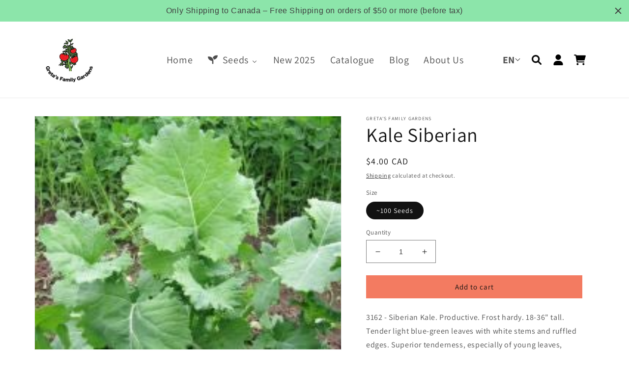

--- FILE ---
content_type: text/html; charset=utf-8
request_url: https://www.seeds-organic.com/products/kale-siberian
body_size: 39962
content:
<!doctype html>
<html class="no-js" lang="en">
  <head>
  <!-- Google tag (gtag.js) -->
<script async src="https://www.googletagmanager.com/gtag/js?id=G-MW3KDL193M"></script>
<script>
  window.dataLayer = window.dataLayer || [];
  function gtag(){dataLayer.push(arguments);}
  gtag('js', new Date());

  gtag('config', 'G-MW3KDL193M');
</script>
    <meta charset="utf-8">
    <meta http-equiv="X-UA-Compatible" content="IE=edge">
    <meta name="viewport" content="width=device-width,initial-scale=1">
    <meta name="theme-color" content="">
    <link rel="canonical" href="https://www.seeds-organic.com/products/kale-siberian">
    <link rel="preconnect" href="https://cdn.shopify.com" crossorigin><link rel="icon" type="image/png" href="//www.seeds-organic.com/cdn/shop/files/Logo_GFG_Larger_f5b85bfc-c5ba-4efb-ab22-767e5053c1f4.png?crop=center&height=32&v=1651758224&width=32"><link rel="preconnect" href="https://fonts.shopifycdn.com" crossorigin><title>
      Kale Siberian - Greta&#39;s Family Gardens
</title>

    
      <meta name="description" content="Buy Kale Siberian for only CA$4.00 at Greta&#39;s Family Gardens!">
    

    

<meta property="og:site_name" content="Greta&#39;s Family Gardens">
<meta property="og:url" content="https://www.seeds-organic.com/products/kale-siberian">
<meta property="og:title" content="Kale Siberian - Greta&#39;s Family Gardens">
<meta property="og:type" content="product">
<meta property="og:description" content="Buy Kale Siberian for only CA$4.00 at Greta&#39;s Family Gardens!"><meta property="og:image" content="http://www.seeds-organic.com/cdn/shop/files/kale-siberian-855919.jpg?v=1740085196">
  <meta property="og:image:secure_url" content="https://www.seeds-organic.com/cdn/shop/files/kale-siberian-855919.jpg?v=1740085196">
  <meta property="og:image:width" content="208">
  <meta property="og:image:height" content="158"><meta property="og:price:amount" content="4.00">
  <meta property="og:price:currency" content="CAD"><meta name="twitter:card" content="summary_large_image">
<meta name="twitter:title" content="Kale Siberian - Greta&#39;s Family Gardens">
<meta name="twitter:description" content="Buy Kale Siberian for only CA$4.00 at Greta&#39;s Family Gardens!">


    <script src="//www.seeds-organic.com/cdn/shop/t/11/assets/global.js?v=135116476141006970691648850502" defer="defer"></script><script>window.performance && window.performance.mark && window.performance.mark('shopify.content_for_header.start');</script><meta name="google-site-verification" content="ukhy47w3luJ55C7B6R9qXtehAmEzK_J9LuK98W4gJXA">
<meta id="shopify-digital-wallet" name="shopify-digital-wallet" content="/9439220/digital_wallets/dialog">
<meta name="shopify-checkout-api-token" content="a2556844bc693254c422c7679712e110">
<meta id="in-context-paypal-metadata" data-shop-id="9439220" data-venmo-supported="false" data-environment="production" data-locale="en_US" data-paypal-v4="true" data-currency="CAD">
<link rel="alternate" hreflang="x-default" href="https://www.seeds-organic.com/products/kale-siberian">
<link rel="alternate" hreflang="fr" href="https://www.seeds-organic.com/fr/products/kale-siberian">
<link rel="alternate" type="application/json+oembed" href="https://www.seeds-organic.com/products/kale-siberian.oembed">
<script async="async" src="/checkouts/internal/preloads.js?locale=en-CA"></script>
<link rel="preconnect" href="https://shop.app" crossorigin="anonymous">
<script async="async" src="https://shop.app/checkouts/internal/preloads.js?locale=en-CA&shop_id=9439220" crossorigin="anonymous"></script>
<script id="apple-pay-shop-capabilities" type="application/json">{"shopId":9439220,"countryCode":"CA","currencyCode":"CAD","merchantCapabilities":["supports3DS"],"merchantId":"gid:\/\/shopify\/Shop\/9439220","merchantName":"Greta's Family Gardens","requiredBillingContactFields":["postalAddress","email","phone"],"requiredShippingContactFields":["postalAddress","email","phone"],"shippingType":"shipping","supportedNetworks":["visa","masterCard","amex","discover","interac","jcb"],"total":{"type":"pending","label":"Greta's Family Gardens","amount":"1.00"},"shopifyPaymentsEnabled":true,"supportsSubscriptions":true}</script>
<script id="shopify-features" type="application/json">{"accessToken":"a2556844bc693254c422c7679712e110","betas":["rich-media-storefront-analytics"],"domain":"www.seeds-organic.com","predictiveSearch":true,"shopId":9439220,"locale":"en"}</script>
<script>var Shopify = Shopify || {};
Shopify.shop = "gretas-organic-gardens.myshopify.com";
Shopify.locale = "en";
Shopify.currency = {"active":"CAD","rate":"1.0"};
Shopify.country = "CA";
Shopify.theme = {"name":"[base] Dawn v4.0 (live theme)","id":131865084148,"schema_name":"Dawn","schema_version":"4.0.0","theme_store_id":887,"role":"main"};
Shopify.theme.handle = "null";
Shopify.theme.style = {"id":null,"handle":null};
Shopify.cdnHost = "www.seeds-organic.com/cdn";
Shopify.routes = Shopify.routes || {};
Shopify.routes.root = "/";</script>
<script type="module">!function(o){(o.Shopify=o.Shopify||{}).modules=!0}(window);</script>
<script>!function(o){function n(){var o=[];function n(){o.push(Array.prototype.slice.apply(arguments))}return n.q=o,n}var t=o.Shopify=o.Shopify||{};t.loadFeatures=n(),t.autoloadFeatures=n()}(window);</script>
<script>
  window.ShopifyPay = window.ShopifyPay || {};
  window.ShopifyPay.apiHost = "shop.app\/pay";
  window.ShopifyPay.redirectState = null;
</script>
<script id="shop-js-analytics" type="application/json">{"pageType":"product"}</script>
<script defer="defer" async type="module" src="//www.seeds-organic.com/cdn/shopifycloud/shop-js/modules/v2/client.init-shop-cart-sync_D0dqhulL.en.esm.js"></script>
<script defer="defer" async type="module" src="//www.seeds-organic.com/cdn/shopifycloud/shop-js/modules/v2/chunk.common_CpVO7qML.esm.js"></script>
<script type="module">
  await import("//www.seeds-organic.com/cdn/shopifycloud/shop-js/modules/v2/client.init-shop-cart-sync_D0dqhulL.en.esm.js");
await import("//www.seeds-organic.com/cdn/shopifycloud/shop-js/modules/v2/chunk.common_CpVO7qML.esm.js");

  window.Shopify.SignInWithShop?.initShopCartSync?.({"fedCMEnabled":true,"windoidEnabled":true});

</script>
<script defer="defer" async type="module" src="//www.seeds-organic.com/cdn/shopifycloud/shop-js/modules/v2/client.payment-terms_BmrqWn8r.en.esm.js"></script>
<script defer="defer" async type="module" src="//www.seeds-organic.com/cdn/shopifycloud/shop-js/modules/v2/chunk.common_CpVO7qML.esm.js"></script>
<script defer="defer" async type="module" src="//www.seeds-organic.com/cdn/shopifycloud/shop-js/modules/v2/chunk.modal_DKF6x0Jh.esm.js"></script>
<script type="module">
  await import("//www.seeds-organic.com/cdn/shopifycloud/shop-js/modules/v2/client.payment-terms_BmrqWn8r.en.esm.js");
await import("//www.seeds-organic.com/cdn/shopifycloud/shop-js/modules/v2/chunk.common_CpVO7qML.esm.js");
await import("//www.seeds-organic.com/cdn/shopifycloud/shop-js/modules/v2/chunk.modal_DKF6x0Jh.esm.js");

  
</script>
<script>
  window.Shopify = window.Shopify || {};
  if (!window.Shopify.featureAssets) window.Shopify.featureAssets = {};
  window.Shopify.featureAssets['shop-js'] = {"shop-cart-sync":["modules/v2/client.shop-cart-sync_D9bwt38V.en.esm.js","modules/v2/chunk.common_CpVO7qML.esm.js"],"init-fed-cm":["modules/v2/client.init-fed-cm_BJ8NPuHe.en.esm.js","modules/v2/chunk.common_CpVO7qML.esm.js"],"init-shop-email-lookup-coordinator":["modules/v2/client.init-shop-email-lookup-coordinator_pVrP2-kG.en.esm.js","modules/v2/chunk.common_CpVO7qML.esm.js"],"shop-cash-offers":["modules/v2/client.shop-cash-offers_CNh7FWN-.en.esm.js","modules/v2/chunk.common_CpVO7qML.esm.js","modules/v2/chunk.modal_DKF6x0Jh.esm.js"],"init-shop-cart-sync":["modules/v2/client.init-shop-cart-sync_D0dqhulL.en.esm.js","modules/v2/chunk.common_CpVO7qML.esm.js"],"init-windoid":["modules/v2/client.init-windoid_DaoAelzT.en.esm.js","modules/v2/chunk.common_CpVO7qML.esm.js"],"shop-toast-manager":["modules/v2/client.shop-toast-manager_1DND8Tac.en.esm.js","modules/v2/chunk.common_CpVO7qML.esm.js"],"pay-button":["modules/v2/client.pay-button_CFeQi1r6.en.esm.js","modules/v2/chunk.common_CpVO7qML.esm.js"],"shop-button":["modules/v2/client.shop-button_Ca94MDdQ.en.esm.js","modules/v2/chunk.common_CpVO7qML.esm.js"],"shop-login-button":["modules/v2/client.shop-login-button_DPYNfp1Z.en.esm.js","modules/v2/chunk.common_CpVO7qML.esm.js","modules/v2/chunk.modal_DKF6x0Jh.esm.js"],"avatar":["modules/v2/client.avatar_BTnouDA3.en.esm.js"],"shop-follow-button":["modules/v2/client.shop-follow-button_BMKh4nJE.en.esm.js","modules/v2/chunk.common_CpVO7qML.esm.js","modules/v2/chunk.modal_DKF6x0Jh.esm.js"],"init-customer-accounts-sign-up":["modules/v2/client.init-customer-accounts-sign-up_CJXi5kRN.en.esm.js","modules/v2/client.shop-login-button_DPYNfp1Z.en.esm.js","modules/v2/chunk.common_CpVO7qML.esm.js","modules/v2/chunk.modal_DKF6x0Jh.esm.js"],"init-shop-for-new-customer-accounts":["modules/v2/client.init-shop-for-new-customer-accounts_BoBxkgWu.en.esm.js","modules/v2/client.shop-login-button_DPYNfp1Z.en.esm.js","modules/v2/chunk.common_CpVO7qML.esm.js","modules/v2/chunk.modal_DKF6x0Jh.esm.js"],"init-customer-accounts":["modules/v2/client.init-customer-accounts_DCuDTzpR.en.esm.js","modules/v2/client.shop-login-button_DPYNfp1Z.en.esm.js","modules/v2/chunk.common_CpVO7qML.esm.js","modules/v2/chunk.modal_DKF6x0Jh.esm.js"],"checkout-modal":["modules/v2/client.checkout-modal_U_3e4VxF.en.esm.js","modules/v2/chunk.common_CpVO7qML.esm.js","modules/v2/chunk.modal_DKF6x0Jh.esm.js"],"lead-capture":["modules/v2/client.lead-capture_DEgn0Z8u.en.esm.js","modules/v2/chunk.common_CpVO7qML.esm.js","modules/v2/chunk.modal_DKF6x0Jh.esm.js"],"shop-login":["modules/v2/client.shop-login_CoM5QKZ_.en.esm.js","modules/v2/chunk.common_CpVO7qML.esm.js","modules/v2/chunk.modal_DKF6x0Jh.esm.js"],"payment-terms":["modules/v2/client.payment-terms_BmrqWn8r.en.esm.js","modules/v2/chunk.common_CpVO7qML.esm.js","modules/v2/chunk.modal_DKF6x0Jh.esm.js"]};
</script>
<script>(function() {
  var isLoaded = false;
  function asyncLoad() {
    if (isLoaded) return;
    isLoaded = true;
    var urls = ["\/\/shopify.privy.com\/widget.js?shop=gretas-organic-gardens.myshopify.com","https:\/\/cdn.weglot.com\/weglot_script_tag.js?shop=gretas-organic-gardens.myshopify.com","https:\/\/cdn.hextom.com\/js\/quickannouncementbar.js?shop=gretas-organic-gardens.myshopify.com"];
    for (var i = 0; i < urls.length; i++) {
      var s = document.createElement('script');
      s.type = 'text/javascript';
      s.async = true;
      s.src = urls[i];
      var x = document.getElementsByTagName('script')[0];
      x.parentNode.insertBefore(s, x);
    }
  };
  if(window.attachEvent) {
    window.attachEvent('onload', asyncLoad);
  } else {
    window.addEventListener('load', asyncLoad, false);
  }
})();</script>
<script id="__st">var __st={"a":9439220,"offset":-18000,"reqid":"df87bfba-097a-474e-8c83-343887ff55a2-1764251828","pageurl":"www.seeds-organic.com\/products\/kale-siberian","u":"952abd7d1dbd","p":"product","rtyp":"product","rid":8420630429940};</script>
<script>window.ShopifyPaypalV4VisibilityTracking = true;</script>
<script id="captcha-bootstrap">!function(){'use strict';const t='contact',e='account',n='new_comment',o=[[t,t],['blogs',n],['comments',n],[t,'customer']],c=[[e,'customer_login'],[e,'guest_login'],[e,'recover_customer_password'],[e,'create_customer']],r=t=>t.map((([t,e])=>`form[action*='/${t}']:not([data-nocaptcha='true']) input[name='form_type'][value='${e}']`)).join(','),a=t=>()=>t?[...document.querySelectorAll(t)].map((t=>t.form)):[];function s(){const t=[...o],e=r(t);return a(e)}const i='password',u='form_key',d=['recaptcha-v3-token','g-recaptcha-response','h-captcha-response',i],f=()=>{try{return window.sessionStorage}catch{return}},m='__shopify_v',_=t=>t.elements[u];function p(t,e,n=!1){try{const o=window.sessionStorage,c=JSON.parse(o.getItem(e)),{data:r}=function(t){const{data:e,action:n}=t;return t[m]||n?{data:e,action:n}:{data:t,action:n}}(c);for(const[e,n]of Object.entries(r))t.elements[e]&&(t.elements[e].value=n);n&&o.removeItem(e)}catch(o){console.error('form repopulation failed',{error:o})}}const l='form_type',E='cptcha';function T(t){t.dataset[E]=!0}const w=window,h=w.document,L='Shopify',v='ce_forms',y='captcha';let A=!1;((t,e)=>{const n=(g='f06e6c50-85a8-45c8-87d0-21a2b65856fe',I='https://cdn.shopify.com/shopifycloud/storefront-forms-hcaptcha/ce_storefront_forms_captcha_hcaptcha.v1.5.2.iife.js',D={infoText:'Protected by hCaptcha',privacyText:'Privacy',termsText:'Terms'},(t,e,n)=>{const o=w[L][v],c=o.bindForm;if(c)return c(t,g,e,D).then(n);var r;o.q.push([[t,g,e,D],n]),r=I,A||(h.body.append(Object.assign(h.createElement('script'),{id:'captcha-provider',async:!0,src:r})),A=!0)});var g,I,D;w[L]=w[L]||{},w[L][v]=w[L][v]||{},w[L][v].q=[],w[L][y]=w[L][y]||{},w[L][y].protect=function(t,e){n(t,void 0,e),T(t)},Object.freeze(w[L][y]),function(t,e,n,w,h,L){const[v,y,A,g]=function(t,e,n){const i=e?o:[],u=t?c:[],d=[...i,...u],f=r(d),m=r(i),_=r(d.filter((([t,e])=>n.includes(e))));return[a(f),a(m),a(_),s()]}(w,h,L),I=t=>{const e=t.target;return e instanceof HTMLFormElement?e:e&&e.form},D=t=>v().includes(t);t.addEventListener('submit',(t=>{const e=I(t);if(!e)return;const n=D(e)&&!e.dataset.hcaptchaBound&&!e.dataset.recaptchaBound,o=_(e),c=g().includes(e)&&(!o||!o.value);(n||c)&&t.preventDefault(),c&&!n&&(function(t){try{if(!f())return;!function(t){const e=f();if(!e)return;const n=_(t);if(!n)return;const o=n.value;o&&e.removeItem(o)}(t);const e=Array.from(Array(32),(()=>Math.random().toString(36)[2])).join('');!function(t,e){_(t)||t.append(Object.assign(document.createElement('input'),{type:'hidden',name:u})),t.elements[u].value=e}(t,e),function(t,e){const n=f();if(!n)return;const o=[...t.querySelectorAll(`input[type='${i}']`)].map((({name:t})=>t)),c=[...d,...o],r={};for(const[a,s]of new FormData(t).entries())c.includes(a)||(r[a]=s);n.setItem(e,JSON.stringify({[m]:1,action:t.action,data:r}))}(t,e)}catch(e){console.error('failed to persist form',e)}}(e),e.submit())}));const S=(t,e)=>{t&&!t.dataset[E]&&(n(t,e.some((e=>e===t))),T(t))};for(const o of['focusin','change'])t.addEventListener(o,(t=>{const e=I(t);D(e)&&S(e,y())}));const B=e.get('form_key'),M=e.get(l),P=B&&M;t.addEventListener('DOMContentLoaded',(()=>{const t=y();if(P)for(const e of t)e.elements[l].value===M&&p(e,B);[...new Set([...A(),...v().filter((t=>'true'===t.dataset.shopifyCaptcha))])].forEach((e=>S(e,t)))}))}(h,new URLSearchParams(w.location.search),n,t,e,['guest_login'])})(!0,!0)}();</script>
<script integrity="sha256-52AcMU7V7pcBOXWImdc/TAGTFKeNjmkeM1Pvks/DTgc=" data-source-attribution="shopify.loadfeatures" defer="defer" src="//www.seeds-organic.com/cdn/shopifycloud/storefront/assets/storefront/load_feature-81c60534.js" crossorigin="anonymous"></script>
<script crossorigin="anonymous" defer="defer" src="//www.seeds-organic.com/cdn/shopifycloud/storefront/assets/shopify_pay/storefront-65b4c6d7.js?v=20250812"></script>
<script data-source-attribution="shopify.dynamic_checkout.dynamic.init">var Shopify=Shopify||{};Shopify.PaymentButton=Shopify.PaymentButton||{isStorefrontPortableWallets:!0,init:function(){window.Shopify.PaymentButton.init=function(){};var t=document.createElement("script");t.src="https://www.seeds-organic.com/cdn/shopifycloud/portable-wallets/latest/portable-wallets.en.js",t.type="module",document.head.appendChild(t)}};
</script>
<script data-source-attribution="shopify.dynamic_checkout.buyer_consent">
  function portableWalletsHideBuyerConsent(e){var t=document.getElementById("shopify-buyer-consent"),n=document.getElementById("shopify-subscription-policy-button");t&&n&&(t.classList.add("hidden"),t.setAttribute("aria-hidden","true"),n.removeEventListener("click",e))}function portableWalletsShowBuyerConsent(e){var t=document.getElementById("shopify-buyer-consent"),n=document.getElementById("shopify-subscription-policy-button");t&&n&&(t.classList.remove("hidden"),t.removeAttribute("aria-hidden"),n.addEventListener("click",e))}window.Shopify?.PaymentButton&&(window.Shopify.PaymentButton.hideBuyerConsent=portableWalletsHideBuyerConsent,window.Shopify.PaymentButton.showBuyerConsent=portableWalletsShowBuyerConsent);
</script>
<script data-source-attribution="shopify.dynamic_checkout.cart.bootstrap">document.addEventListener("DOMContentLoaded",(function(){function t(){return document.querySelector("shopify-accelerated-checkout-cart, shopify-accelerated-checkout")}if(t())Shopify.PaymentButton.init();else{new MutationObserver((function(e,n){t()&&(Shopify.PaymentButton.init(),n.disconnect())})).observe(document.body,{childList:!0,subtree:!0})}}));
</script>
<link id="shopify-accelerated-checkout-styles" rel="stylesheet" media="screen" href="https://www.seeds-organic.com/cdn/shopifycloud/portable-wallets/latest/accelerated-checkout-backwards-compat.css" crossorigin="anonymous">
<style id="shopify-accelerated-checkout-cart">
        #shopify-buyer-consent {
  margin-top: 1em;
  display: inline-block;
  width: 100%;
}

#shopify-buyer-consent.hidden {
  display: none;
}

#shopify-subscription-policy-button {
  background: none;
  border: none;
  padding: 0;
  text-decoration: underline;
  font-size: inherit;
  cursor: pointer;
}

#shopify-subscription-policy-button::before {
  box-shadow: none;
}

      </style>
<script id="sections-script" data-sections="main-product,product-recommendations,header,footer" defer="defer" src="//www.seeds-organic.com/cdn/shop/t/11/compiled_assets/scripts.js?2697"></script>
<script>window.performance && window.performance.mark && window.performance.mark('shopify.content_for_header.end');</script>

    <style data-shopify>
      @font-face {
  font-family: Assistant;
  font-weight: 400;
  font-style: normal;
  font-display: swap;
  src: url("//www.seeds-organic.com/cdn/fonts/assistant/assistant_n4.9120912a469cad1cc292572851508ca49d12e768.woff2") format("woff2"),
       url("//www.seeds-organic.com/cdn/fonts/assistant/assistant_n4.6e9875ce64e0fefcd3f4446b7ec9036b3ddd2985.woff") format("woff");
}

      @font-face {
  font-family: Assistant;
  font-weight: 700;
  font-style: normal;
  font-display: swap;
  src: url("//www.seeds-organic.com/cdn/fonts/assistant/assistant_n7.bf44452348ec8b8efa3aa3068825305886b1c83c.woff2") format("woff2"),
       url("//www.seeds-organic.com/cdn/fonts/assistant/assistant_n7.0c887fee83f6b3bda822f1150b912c72da0f7b64.woff") format("woff");
}

      
      
      @font-face {
  font-family: Assistant;
  font-weight: 400;
  font-style: normal;
  font-display: swap;
  src: url("//www.seeds-organic.com/cdn/fonts/assistant/assistant_n4.9120912a469cad1cc292572851508ca49d12e768.woff2") format("woff2"),
       url("//www.seeds-organic.com/cdn/fonts/assistant/assistant_n4.6e9875ce64e0fefcd3f4446b7ec9036b3ddd2985.woff") format("woff");
}


      :root {
        --font-body-family: Assistant, sans-serif;
        --font-body-style: normal;
        --font-body-weight: 400;

        --font-heading-family: Assistant, sans-serif;
        --font-heading-style: normal;
        --font-heading-weight: 400;

        --font-body-scale: 1.0;
        --font-heading-scale: 1.0;

        --color-base-text: 18, 18, 18;
        --color-shadow: 18, 18, 18;
        --color-base-background-1: 255, 255, 255;
        --color-base-background-2: 255, 255, 255;
        --color-base-solid-button-labels: 15, 16, 15;
        --color-base-outline-button-labels: 18, 18, 18;
        --color-base-accent-1: 18, 18, 18;
        --color-base-accent-2: 255, 240, 6;
        --payment-terms-background-color: #ffffff;

        --gradient-base-background-1: #ffffff;
        --gradient-base-background-2: #fff;
        --gradient-base-accent-1: #121212;
        --gradient-base-accent-2: #fff006;

        --media-padding: px;
        --media-border-opacity: 0.05;
        --media-border-width: 1px;
        --media-radius: 0px;
        --media-shadow-opacity: 0.0;
        --media-shadow-horizontal-offset: 0px;
        --media-shadow-vertical-offset: 0px;
        --media-shadow-blur-radius: 0px;

        --page-width: 120rem;
        --page-width-margin: 0rem;

        --card-image-padding: 0.0rem;
        --card-corner-radius: 0.6rem;
        --card-text-alignment: left;
        --card-border-width: 0.0rem;
        --card-border-opacity: 0.0;
        --card-shadow-opacity: 0.1;
        --card-shadow-horizontal-offset: 0.0rem;
        --card-shadow-vertical-offset: 0.0rem;
        --card-shadow-blur-radius: 0.0rem;

        --badge-corner-radius: 4.0rem;

        --popup-border-width: 1px;
        --popup-border-opacity: 0.1;
        --popup-corner-radius: 4px;
        --popup-shadow-opacity: 0.0;
        --popup-shadow-horizontal-offset: 0px;
        --popup-shadow-vertical-offset: 0px;
        --popup-shadow-blur-radius: 0px;

        --drawer-border-width: 1px;
        --drawer-border-opacity: 0.1;
        --drawer-shadow-opacity: 0.0;
        --drawer-shadow-horizontal-offset: 0px;
        --drawer-shadow-vertical-offset: 0px;
        --drawer-shadow-blur-radius: 0px;

        --spacing-sections-desktop: 12px;
        --spacing-sections-mobile: 12px;

        --grid-desktop-vertical-spacing: 40px;
        --grid-desktop-horizontal-spacing: 40px;
        --grid-mobile-vertical-spacing: 20px;
        --grid-mobile-horizontal-spacing: 20px;

        --text-boxes-border-opacity: 0.0;
        --text-boxes-border-width: 0px;
        --text-boxes-radius: 0px;
        --text-boxes-shadow-opacity: 0.0;
        --text-boxes-shadow-horizontal-offset: 0px;
        --text-boxes-shadow-vertical-offset: 0px;
        --text-boxes-shadow-blur-radius: 0px;

        --buttons-radius: 0px;
        --buttons-radius-outset: 0px;
        --buttons-border-width: 1px;
        --buttons-border-opacity: 1.0;
        --buttons-shadow-opacity: 0.0;
        --buttons-shadow-horizontal-offset: 0px;
        --buttons-shadow-vertical-offset: 0px;
        --buttons-shadow-blur-radius: 0px;
        --buttons-border-offset: 0px;

        --inputs-radius: 0px;
        --inputs-border-width: 1px;
        --inputs-border-opacity: 0.55;
        --inputs-shadow-opacity: 0.0;
        --inputs-shadow-horizontal-offset: 0px;
        --inputs-margin-offset: 0px;
        --inputs-shadow-vertical-offset: 0px;
        --inputs-shadow-blur-radius: 0px;
        --inputs-radius-outset: 0px;

        --variant-pills-radius: 40px;
        --variant-pills-border-width: 1px;
        --variant-pills-border-opacity: 0.55;
        --variant-pills-shadow-opacity: 0.0;
        --variant-pills-shadow-horizontal-offset: 0px;
        --variant-pills-shadow-vertical-offset: 0px;
        --variant-pills-shadow-blur-radius: 0px;
      }

      *,
      *::before,
      *::after {
        box-sizing: inherit;
      }

      html {
        box-sizing: border-box;
        font-size: calc(var(--font-body-scale) * 62.5%);
        height: 100%;
      }

      body {
        display: grid;
        grid-template-rows: auto auto 1fr auto;
        grid-template-columns: 100%;
        min-height: 100%;
        margin: 0;
        font-size: 1.5rem;
        letter-spacing: 0.06rem;
        line-height: calc(1 + 0.8 / var(--font-body-scale));
        font-family: var(--font-body-family);
        font-style: var(--font-body-style);
        font-weight: var(--font-body-weight);
      }

      @media screen and (min-width: 750px) {
        body {
          font-size: 1.6rem;
        }
      }
    </style>

    <link href="//www.seeds-organic.com/cdn/shop/t/11/assets/base.css?v=67168599356791148631740776702" rel="stylesheet" type="text/css" media="all" />
<link rel="preload" as="font" href="//www.seeds-organic.com/cdn/fonts/assistant/assistant_n4.9120912a469cad1cc292572851508ca49d12e768.woff2" type="font/woff2" crossorigin><link rel="preload" as="font" href="//www.seeds-organic.com/cdn/fonts/assistant/assistant_n4.9120912a469cad1cc292572851508ca49d12e768.woff2" type="font/woff2" crossorigin><link rel="stylesheet" href="//www.seeds-organic.com/cdn/shop/t/11/assets/component-predictive-search.css?v=165644661289088488651648850499" media="print" onload="this.media='all'"><script>document.documentElement.className = document.documentElement.className.replace('no-js', 'js');
    if (Shopify.designMode) {
      document.documentElement.classList.add('shopify-design-mode');
    }
    </script>
    <script>

  if (!Array.prototype.find) {
    Object.defineProperty(Array.prototype, 'find', {
      value: function (predicate) {
        if (this == null) {
          throw TypeError('"this" is null or not defined');
        }

        var o = Object(this);

        var len = o.length >>> 0;

        if (typeof predicate !== 'function') {
          throw TypeError('predicate must be a function');
        }

        var thisArg = arguments[1];

        var k = 0;

        while (k < len) {
          var kValue = o[k];
          if (predicate.call(thisArg, kValue, k, o)) {
            return kValue;
          }
          k++;
        }

        return undefined;
      },
      configurable: true,
      writable: true
    });
  }

  if (typeof window.TranslationLab === 'undefined') {
    window.TranslationLab = {};
  }

  if (typeof TranslationLab.Helpers === 'undefined') {
    TranslationLab.Helpers = {};
  }

  TranslationLab.Helpers.getSavedLocale = function (langList) {
    var savedLocale = localStorage.getItem('translation-lab-lang');
    var sl = savedLocale ? langList.find(x => x.iso_code.toLowerCase() === savedLocale.toLowerCase()) : null;
    return sl ? sl.iso_code : null;
  }

  TranslationLab.Helpers.getBrowserLocale = function (langList) {
    var browserLocale = navigator.language;
    if (!browserLocale)
      return null;

    var localeParts = browserLocale.split('-');
    var bl = localeParts[0] ? langList.find(x => x.iso_code.toLowerCase().startsWith(localeParts[0])) : null;
    return bl ? bl.iso_code : null;
  }

  TranslationLab.Helpers.getRedirectLocale = function (languageList) {
    var savedLocale = TranslationLab.Helpers.getSavedLocale(languageList);
    var browserLocale = TranslationLab.Helpers.getBrowserLocale(languageList);
    var preferredLocale = null;

    if (savedLocale) {
      return savedLocale;
    }

    if (preferredLocale) {
      return preferredLocale;
    }

    if (browserLocale) {
      return browserLocale;
    }

    return null;
  }

  TranslationLab.Helpers.getRedirectLanguage = function (languageList) {
    var redirectLocale = TranslationLab.Helpers.getRedirectLocale(languageList)
    if (!redirectLocale)
      return null;

    return languageList.find(function (x) { return x.iso_code.toLowerCase() === redirectLocale.toLowerCase(); });
  }

  TranslationLab.Helpers.buildRedirectUrl = function (redirectLanguage, currentLocale, shopDomain, useInternationalDomains, currentRootUrl) {
    if (!redirectLanguage)
      return null;

    if (!currentLocale)
      return null;

    if (!shopDomain)
      return null;

    var redirectLocaleLower = redirectLanguage.iso_code.toLowerCase();
    var currentLocaleLower = currentLocale.toLowerCase();

    if (currentLocaleLower === redirectLocaleLower)
      return null;

    var pathnameWithLocale = window.location.pathname;
    var queryString = window.location.search || '';

    var currentLocaleRegEx = new RegExp('^' + currentRootUrl, "ig");
    var pathname = pathnameWithLocale.replace(currentLocaleRegEx, '');

    if (pathname && !pathname.startsWith('/')) {
      pathname = '/' + pathname;
    }

    if (useInternationalDomains)
      return 'https://' + redirectLanguage.domain + pathname + queryString;

    if (redirectLanguage.root_url === '/')
      return 'https://' + shopDomain + pathname + queryString;

    return 'https://' + shopDomain + redirectLanguage.root_url + pathname + queryString;
  }

  if (typeof TranslationLab.BrowserLanguageDetection === 'undefined') {
    TranslationLab.BrowserLanguageDetection = {};
  }

  TranslationLab.BrowserLanguageDetection.configure = function (currentLocale, currentRootUrl, shopDomain, useInternationalDomains, languageList) {

    if (window.Shopify && window.Shopify.designMode)
      return;

    var botPatterns = "(bot|Googlebot\/|Googlebot-Mobile|Googlebot-Image|Googlebot-News|Googlebot-Video|AdsBot-Google([^-]|$)|AdsBot-Google-Mobile|Feedfetcher-Google|Mediapartners-Google|APIs-Google|Page|Speed|Insights|Lighthouse|bingbot|Slurp|exabot|ia_archiver|YandexBot|YandexImages|YandexAccessibilityBot|YandexMobileBot|YandexMetrika|YandexTurbo|YandexImageResizer|YandexVideo|YandexAdNet|YandexBlogs|YandexCalendar|YandexDirect|YandexFavicons|YaDirectFetcher|YandexForDomain|YandexMarket|YandexMedia|YandexMobileScreenShotBot|YandexNews|YandexOntoDB|YandexPagechecker|YandexPartner|YandexRCA|YandexSearchShop|YandexSitelinks|YandexSpravBot|YandexTracker|YandexVertis|YandexVerticals|YandexWebmaster|YandexScreenshotBot|Baiduspider|facebookexternalhit|Sogou|DuckDuckBot|BUbiNG|crawler4j|S[eE][mM]rushBot|Google-Adwords-Instant|BingPreview\/|Bark[rR]owler|DuckDuckGo-Favicons-Bot|AppEngine-Google|Google Web Preview|acapbot|Baidu-YunGuanCe|Feedly|Feedspot|google-xrawler|Google-Structured-Data-Testing-Tool|Google-PhysicalWeb|Google Favicon|Google-Site-Verification|Gwene|SentiBot|FreshRSS)";
    var userAgentRegex = new RegExp(botPatterns, 'i');
    if (userAgentRegex.test(navigator.userAgent))
      return;

    var redirectLanguage = TranslationLab.Helpers.getRedirectLanguage(languageList);

    var redirectUrl = TranslationLab.Helpers.buildRedirectUrl(redirectLanguage, currentLocale, shopDomain, useInternationalDomains, currentRootUrl);

    if (redirectUrl) {
      window.location.assign(redirectUrl);
    }
  }

</script>

<script>
  (function () {

    var useInternationalDomains = false;

    var isDesignMode = window.Shopify && window.Shopify.designMode;

    var shopDomain = isDesignMode ? 'gretas-organic-gardens.myshopify.com' : 'www.seeds-organic.com';

    var currentLocale = 'en';

    var currentRootUrl = '/';

    var languageListJson = '[{\
"name": "English",\
"endonym_name": "English",\
"iso_code": "en",\
"primary": true,\
"flag": "//www.seeds-organic.com/cdn/shop/t/11/assets/en.png?2697",\
"domain": null,\
"root_url": "\/"\
},{\
"name": "French",\
"endonym_name": "français",\
"iso_code": "fr",\
"primary": false,\
"flag": "//www.seeds-organic.com/cdn/shop/t/11/assets/fr.png?2697",\
"domain": null,\
"root_url": "\/fr"\
}]';
    var languageList = JSON.parse(languageListJson);

    TranslationLab.BrowserLanguageDetection.configure(currentLocale, currentRootUrl, shopDomain, useInternationalDomains, languageList);

  })();
</script>
  <script>
"use strict";!function(s){var u=/\([0-9]*?\)$/,n=/\r?\n|\r|\xa0|\u200B|&nbsp;| /g,c=/<\/?[a-z][\s\S]*>/i,f="__label:",m=[];function d(t){if(t&&t.includes("_")){var e=t.split("_");if(2===e.length)return e[1].trim()?e:[e[0]]}return[t]}function h(t){return t=t,(e=document.createElement("textarea")).innerHTML=t,e.value.trim().replace(u,"").replace(n,"").trim().toLocaleLowerCase();var e}function v(t){return t.trim().replace(n,"").trim().toLocaleLowerCase()}function g(t,e){return!t||!t.trim()||!(1!==t.trim().length||1===(n=t.trim()).length&&n.match(/[a-z]/i))||0===Object.keys(e.textTranslations).length?null:e.textTranslations[h(t)];var n}function x(t,e){return!t||!t.trim()||0===Object.keys(e.htmlTranslations).length||t.length>e.longestHtmlText+.2*e.longestHtmlText?null:e.htmlTranslations[v(t)]}function i(t){var o={},l={},s=0;return t.forEach(function(t){var i,e;!t||(i="string"==typeof(e=t)||e instanceof String?JSON.parse(t):t)&&Object.keys(i).forEach(function(t){if(t){var e=i[t];if(e)if(c.test(t))(n=v(t))!==e&&(l[n]=e,s<t.length&&(s=t.length));else{if(t.startsWith(f))return n=e.replace(f,""),r=t.replace(f,""),void(o[h(r)]=n);var n,r=d(t),a=d(e);r.length===a.length?r.forEach(function(t,e){t!==a[e]&&(o[h(t)]=a[e])}):(n=h(t))!==e&&(o[n]=e)}}})}),{hasTranslations:0<Object.keys(o).length+Object.keys(l).length,textTranslations:o,htmlTranslations:l,longestHtmlText:s}}function b(t,e){switch(t.tagName.toLowerCase()){case"a":return i=t,o=e.rootUrl,["href","data-href"].forEach(function(t){var e=i.getAttribute(t);if(!e)return!1;e.startsWith("/")&&!e.startsWith(o)&&(e="".concat(o).concat(e),i.setAttribute(t,e))}),l(t,["href","data-href"],e.translations);case"input":return n=t,r=e.translations,(a=n.getAttribute("type"))&&"submit"===a&&(a=g(n.getAttribute("value"),r))&&n.setAttribute("value",a),l(t,["placeholder"],e.translations);case"textarea":return l(t,["placeholder"],e.translations);case"img":return l(t,["src"],e.translations)}var n,r,a,i,o;return{isTranslated:!1}}function l(n,t,r){var a=!1;return t.forEach(function(t){var e=n.getAttribute(t);if(!e)return!1;e=g(e,r);return e?(n.setAttribute(t,e),a=!0):void 0}),{isTranslated:a}}function T(t,e,n,r){t.forEach(function(t){return function t(e,n,r,a){if(!e)return;if(-1<a.indexOf(e))return;a.push(e);if(e.nodeType===Node.COMMENT_NODE)return;if(e.tagName&&-1<r.excludeElements.indexOf(e.tagName.toLowerCase()))return;if("#text"===e.nodeName){if(null==(i=e.textContent)||!i.trim())return;var i=g(e.textContent,r.translations);return void(i&&(o=e.textContent.trim().replace(u,"").trim(),e.textContent=e.textContent.replace(o,i)))}e.tagName&&b(e,r);var o=e.querySelectorAll("textarea");o.forEach(function(t){return b(t,r)});i=[].slice.call(e.childNodes);if(1===i.length&&"#text"===i[0].nodeName)return void t(i[0],n++,r,a);{var l,s;1===r.alg?(o=!!i.find(function(t){return"#text"===t.nodeName&&(null==(t=null==(t=null==(t=t.textContent)?void 0:t.trim())?void 0:t.replace("(",""))?void 0:t.replace(")",""))}),l=[],o&&(l=i.filter(function(t){return"#text"===t.nodeName&&g(t.textContent,r.translations)})),0<e.childNodes.length&&(!o||0<l.length)?T(i,n++,r,a):e.innerHTML&&(s=x(e.innerHTML,r.translations))&&(e.innerHTML=s)):(o=!1,e.innerHTML&&(s=x(e.innerHTML,r.translations))&&(e.innerHTML=s,o=!0),o||T(i,n++,r,a))}}(t,e,n,r)})}function t(t,e,n,r,a){var o,l;void 0===a&&(a=1),n||(n=i(r)).hasTranslations&&(o={alg:a,translations:n,excludeElements:["html","head","body","script","noscript","style","iframe","canvas","svg"],locale:t,rootUrl:e},l={alg:a,translations:n,excludeElements:[],locale:t,rootUrl:e},new MutationObserver(function(t,e){var a=t.map(function(t){return t.target}).filter(function(t,e,n){return t.textContent&&n.indexOf(t)===e}),i=[];s.requestAnimationFrame(function n(r){return function(){var t=r+500,e=a.slice(r,t);0<e.length&&(T(e,0,o,i),s.requestAnimationFrame(n(t)))}}(0));var n,t=document.querySelectorAll("iframe");n=l,t.forEach(function(t){!t||!t.contentDocument||m.includes(t)||t.id&&"admin-bar-iframe"===t.id||(m.push(t),t=t.contentDocument.documentElement,new MutationObserver(function(t,e){T(t.map(function(t){return t.target}).filter(function(t,e,n){return t.textContent&&n.indexOf(t)===e}),0,n,[])}).observe(t,{attributes:!0,childList:!0,subtree:!0}))})}).observe(document.documentElement,{attributes:!0,childList:!0,subtree:!0}))}void 0===s.TranslationLab&&(s.TranslationLab={}),void 0===s.TranslationLab.CustomTranslations&&(s.TranslationLab.CustomTranslations={apply:t})}(window);
</script>

<script>
  
var translationsMetadata = [{},null,{},{},{},null]

var locale = 'en';

var isPrimaryLocale = true;

var rootUrl = '';

TranslationLab.CustomTranslations.apply(locale, rootUrl, isPrimaryLocale, translationsMetadata);

</script>
<!-- BEGIN app block: shopify://apps/ta-banner-pop-up/blocks/bss-banner-popup/2db47c8b-7637-4260-aa84-586b08e92aea --><script id='bss-banner-config-data'>
	if(typeof BSS_BP == "undefined") {
	  	window.BSS_BP = {
			shop_id: "21720",
			is_watermark: "true",
			customer: null,
			shopDomain: "gretas-organic-gardens.myshopify.com",
			storefrontAccessToken: "77d6a2f14764f7ac008518ae90321d69",
			popup: {
				configs: [],
			},
			banner: {
				configs: []
			},
			window_popup: {
				configs: []
			},
			popupSettings: {
				delay_time: 2,
				gap_time: 3,
			},
			page_type: "product",
			productPageId: "8420630429940",
			collectionPageId: "",
			noImageAvailableImgUrl: "https://cdn.shopify.com/extensions/019ac4a9-8dc2-7d69-8254-86e60cf7dd8c/banner-popup-tae-308/assets/no-image-available.png",
			currentLocale: {
				name: "English",
				primary: true,
				iso_code: "en",
			},
			country: {
				name: "Canada",
				iso_code: "CA",
				currencySymbol: "$"
			},
			is_locked: false,
			partner_development: false,
			excluded_ips: '[]',
		}
		Object.defineProperty(BSS_BP, 'plan_code', {
			enumerable: false,
			configurable: false,
			writable: false,
			value: "new_free",
		});
		Object.defineProperty(BSS_BP, 'is_exceed_quota', {
			enumerable: false,
			configurable: false,
			writable: false,
			value: "false",
		});
		Object.defineProperty(BSS_BP, 'is_legacy', {
			enumerable: false,
			configurable: false,
			writable: false,
			value: "false",
		});

		

				
			<!-- BEGIN app snippet: banner-config -->
BSS_BP.banner.configs = [].concat();


BSS_BP.banner.dictionary = {};
<!-- END app snippet -->
			<!-- BEGIN app snippet: sale-popup-config -->

  BSS_BP.popupSettings = {"delay_time":2,"gap_time":3};




BSS_BP.popup.configs = [].concat();

BSS_BP.popup.dictionary = {};<!-- END app snippet -->
			<!-- BEGIN app snippet: window-popup-config -->
BSS_BP.window_popup.configs = [].concat({"id":14620,"shop_id":21720,"type":2,"priority":1,"enable":true,"name":"New Announcement Popup","device":"desktop,mobile","countries":"","enable_allowed_countries":false,"country_type":0,"exclude_countries":{"type":0,"countries":[]},"customer_type":0,"excl_customer_type":0,"excl_specific_page_stt":false,"customer_ids":"","customer_tags":"","excl_customer_ids":"","excl_customer_tags":"","pages":"all","specific_page":"","excl_specific_page":"","enable_language":false,"allowed_languages":"","enable_to_date":true,"enable_visibility_date":false,"enable_fixed_time":false,"from_date":"2025-11-25T20:30:18.000Z","to_date":"2025-11-25T20:30:18.000Z","fixed_time":"{}","custom_css":"","product_type":0,"excl_product_type":0,"product_ids":"","collections":"","tags":"","excl_product_ids":"","excl_tags":"","collection_type":0,"collection_ids":"","excl_product_collections":"","delay_type":0,"delay_time":0,"added_to_cart_items":[],"button_selectors":"","delay_time_seconds":0,"show_again_type":2,"show_again_time":0,"is_deleted":false,"created_at":"2025-11-25T20:32:30.282Z","updated_at":"2025-11-25T20:36:14.427Z","window_popup":{"id":7136,"popup_id":14620,"template":0,"content_text":{"text":"<p style=\"font-size: 13px; text-align: center\"><span style=\"font-size: 18px\"><strong>Black Friday Sale</strong></span></p><p style=\"font-size: 13px; text-align: center\"><span style=\"font-size: 14px\"><strong>35% OFF</strong></span></p>","button":"<p style=\"text-align: center\"><span style=\"font-size: 16px\"><strong>SHOP NOW</strong></span></p>","sub_text":"<p style=\"font-size: 13px; text-align: center\">It’s the perfect time to <strong>stock up early on your favourite seeds</strong> and get ready for the season ahead.</p><p style=\"font-size: 13px;\"></p>"},"content_order":"text,sub_text,button","image_settings":{"size":50,"position":"right","image_url":"https://cdn.shopify.com/s/files/1/0943/9220/files/app-bss-banner-popup_a62bd567-eed4-48ea-ae9e-c3c65cca6084_12.png?v=1764102825","show_on_mb":true,"image_url_s3":"https://production-banner-bucket.s3.us-east-2.amazonaws.com/bss_bp/images_library/a62bd567-eed4-48ea-ae9e-c3c65cca6084_12.png"},"max_width":520,"height_type":0,"height":390,"element_gap":20,"overlay":40,"padding":"20px 20px 20px 20px","border_radius":"16px 16px 16px 16px","border_style":0,"border_width":"0px 0px 0px 0px","border_color":"#000000","bg_type":0,"bg_color":"#ffffff","bg_opacity":100,"bg_gradient":"{\"color1\":\"#FF6162\",\"color2\":\"#FF9766\"}","bg_preset":0,"bg_img_url_cdn":"","bg_img_url_s3":"","bg_img_path_name":"","bg_size":"auto","font_family":"","font_url":"","font_url_cdn":null,"text_color":{},"btn_settings":{"url":"https://www.seeds-organic.com/collections/all","padding":"8px 8px 8px 8px","act_type":3,"animation":0,"btn_color":"#000000","btn_style":"2","full_width":false,"success_url":"","target_blank":false,"btn_txt_color":"#FFFFFF","success_btn_type":0,"success_target_blank":false,"enable_after_click_button":false},"close_btn_settings":{"bg_color":"#E5E5E5","x_icon_color":"#000000","hide_close_btn":false},"coupon_settings":{"bg_color":"#000000","font_size":14,"full_width":false,"text_color":"#000000","discount_id":"","border_style":7,"coupon_source":0},"form_structure":null,"email_integrations":{"klaviyo":{"listId":"","enabled":false},"shopify":{"tags":"BSSpopup","enabled":true}},"success_config":{"order":["text","sub_text","copyable_coupon","button"],"font_url":"","btn_style":{"padding":"8px 8px 8px 8px","animation":0,"btn_color":"#000000","btn_style":"2","full_width":true,"btn_txt_color":"#FFFFFF"},"discount_id":"","font_family":"","content_text":{"text":"<p style=\"text-align: center\"><span style=\"font-size: 24px\"><strong>THANK YOU!</strong></span></p>","button":"<p style=\"text-align: center\"><span style=\"font-size: 16px\"><strong>Continue shopping</strong></span></p>","sub_text":"<p style=\"text-align: center\"><span style=\"font-size: 16px\">Use the code below to get your welcome discount:</span></p>","countdown":{"countdown_type":0,"countdown_daily":"{\"from_time\":\"00:00\",\"to_time\":\"23:59\"}","trans_countdown":"{\"day\":\"Days\",\"hours\":\"Hrs\",\"minute\":\"Mins\",\"second\":\"Secs\"}","countdown_end_time":"Wed Nov 26 2025 03:32:00 GMT-0500 (Eastern Standard Time)","countdown_interval":{"start_time":"Tue Nov 25 2025 15:32:00 GMT-0500 (Eastern Standard Time)","break_length":{"days":31,"hours":0,"minutes":0},"countdown_length":{"days":31,"hours":0,"minutes":0}},"countdown_evergreen":{"days":0,"hours":0,"minutes":15},"countdown_start_time":"Tue Nov 25 2025 15:32:00 GMT-0500 (Eastern Standard Time)"},"copyable_coupon":""},"font_url_cdn":"","coupon_source":1},"countdown_style":{"digit_style":"0","timer_color":"{\"background\":\"#000000\",\"text\":\"#000000\",\"number\":\"#fff\",\"border\":\"#ff3f3f\",\"flipLine\":\"#000\",\"accentColor\":\"#FF3366\"}","countdown_format":"dd:hh:mm:ss","countdown_position":"center","font_size_countdown":20},"tease_config":{"type":0,"content":"<p><span style=\"color: #FFFFFF; font-size: 14px\">Don’t Miss Out 🎁</span></p>","bg_color":"#000000","font_url":"","font_family":"","show_mobile":true,"enable_close":true,"font_url_cdn":"","show_desktop":true,"mobile_position":3,"desktop_position":3},"disable_backdrop_click":false,"position_config":{"margin_mobile":"20px 20px 20px 20px","margin_desktop":"20px 20px 20px 20px","position_mobile":4,"position_desktop":4},"auto_apply_discount":false,"countdown_success_style":null}},);


BSS_BP.window_popup.dictionary = {};<!-- END app snippet -->
		

	}
</script>
<!-- BEGIN app snippet: support-code -->
<!-- END app snippet -->


	<script id="init_script" defer src="https://cdn.shopify.com/extensions/019ac4a9-8dc2-7d69-8254-86e60cf7dd8c/banner-popup-tae-308/assets/bss.bp.index.js"></script>


<!-- END app block --><!-- BEGIN app block: shopify://apps/buddha-mega-menu-navigation/blocks/megamenu/dbb4ce56-bf86-4830-9b3d-16efbef51c6f -->
<script>
        var productImageAndPrice = [],
            collectionImages = [],
            articleImages = [],
            mmLivIcons = false,
            mmFlipClock = false,
            mmFixesUseJquery = false,
            mmNumMMI = 6,
            mmSchemaTranslation = {},
            mmMenuStrings =  {"menuStrings":{"default":{"Home":"Home","Seeds":"Seeds","All Seeds":"All Seeds","Vegetable Seeds":"Vegetable Seeds","View All Vegetable Seeds":"View All Vegetable Seeds","Categories":"Categories","Asparagus":"Asparagus","Beans":"Beans","Beets":"Beets","Broccoli":"Broccoli","Brussels Sprouts":"Brussels Sprouts","Cabbage":"Cabbage","Carrots":"Carrots","Cauliflower":"Cauliflower","Celery":"Celery","Collards":"Collards","Corn":"Corn","Cucumbers":"Cucumbers","Edamame Soya":"Edamame Soya"," ":" ","Eggplant":"Eggplant","Fennel":"Fennel","Gourds":"Gourds","Grains":"Grains","Greens":"Greens","Kale":"Kale","Kohlrabi":"Kohlrabi","Leeks":"Leeks","Lettuce":"Lettuce","Lentils":"Lentils","Mustard Greens":"Mustard Greens","Okra":"Okra","Onions":"Onions","Peas":"Peas","Peppers":"Peppers","Peppers (Mild)":"Peppers (Mild)","Pumpkins":"Pumpkins","Radish":"Radish","Rapini":"Rapini","Rhubarb":"Rhubarb","Roots":"Roots","Spinach":"Spinach","Squash":"Squash","Swiss Chard":"Swiss Chard","Zucchini":"Zucchini","Fruit Seeds":"Fruit Seeds","View All Fruit Seeds":"View All Fruit Seeds"," Categories":" Categories","Citron":"Citron","Ground Cherries":"Ground Cherries","Melons":"Melons","Watermelon":"Watermelon","Tomato Seeds":"Tomato Seeds","View All Tomato Seeds":"View All Tomato Seeds","Tomatillos":"Tomatillos","Tomato – Black":"Tomato – Black","Tomato – Blue ":"Tomato – Blue ","Tomato – Cherry":"Tomato – Cherry","Tomato – Dwarf":"Tomato – Dwarf","Tomato – Green":"Tomato – Green","Tomato – Mix":"Tomato – Mix","Tomato – Multicolor":"Tomato – Multicolor","Tomato – Paste":"Tomato – Paste","Tomato – Pink":"Tomato – Pink","Tomato – Red":"Tomato – Red","Tomato – White":"Tomato – White","Tomato – Yellow":"Tomato – Yellow","Herb Seeds":"Herb Seeds","View All Herb Seeds":"View All Herb Seeds","Allheal":"Allheal","Anise Hyssop":"Anise Hyssop","Basil":"Basil","Borage":"Borage","Brown Mustard":"Brown Mustard","Chervil":"Chervil","Chives":"Chives","Cilantro":"Cilantro","Dill":"Dill","Dill Greensleeves":"Dill Greensleeves","Evening Primrose":"Evening Primrose","Feverfew":"Feverfew","Garlic Chives":"Garlic Chives","Hyssop":"Hyssop","Lemon Balm":"Lemon Balm","Lovage":"Lovage","Marjoram Sweet":"Marjoram Sweet","Marshmallow":"Marshmallow","Oregano, Greek":"Oregano, Greek","Parsley Curly":"Parsley Curly","Parsley Italian":"Parsley Italian","Red Shiso":"Red Shiso","Roselle":"Roselle","Sage":"Sage","Shiso Korean":"Shiso Korean","Shiso, green":"Shiso, green","Summer Savory":"Summer Savory","Thyme":"Thyme","Valerian":"Valerian","Flower Seeds":"Flower Seeds","View All Flower Seeds":"View All Flower Seeds","Edible Flowers":"Edible Flowers","Flowers":"Flowers","Microgreen Seeds":"Microgreen Seeds","View All Microgreen Seeds":"View All Microgreen Seeds","Broccoli Microgreens":"Broccoli Microgreens","Cilantro Microgreens":"Cilantro Microgreens","Pea Microgreens":"Pea Microgreens","Purple Stem Radish Microgreens":"Purple Stem Radish Microgreens","Red Leaf Beet Microgreens":"Red Leaf Beet Microgreens","Red Russian Kale Microgreens":"Red Russian Kale Microgreens","Sunflower Microgreens":"Sunflower Microgreens","Grain Seeds":"Grain Seeds","View all Grain Seeds":"View all Grain Seeds","Tobacco":"Tobacco","View All Tobacco Seeds":"View All Tobacco Seeds","Gift Cards and Bundles":"Gift Cards and Bundles","Gift Cards":"Gift Cards","Seed Bundles":"Seed Bundles","New 2025":"New 2025","Catalogue":"Catalogue","Blog":"Blog","About Us":"About Us"}},"additional":{"default":{"Add to cart":"Add to cart","Sold out":"Sold out","JUST ADDED TO YOUR CART":"JUST ADDED TO YOUR CART","OUT OF STOCK":"OUT OF STOCK","View Cart":"View Cart","NEW":"NEW","SALE":"SALE","HOT":"HOT"}}} ,
            mmShopLocale = "en",
            mmShopLocaleCollectionsRoute = "/collections",
            mmSchemaDesignJSON = [{"action":"menu-select","value":"force-mega-menu"},{"action":"design","setting":"main_menu_item_direction_eJKR2","value":"right"},{"action":"design","setting":"vertical_contact_left_alt_color","value":"#333333"},{"action":"design","setting":"vertical_contact_right_btn_bg_color","value":"#333333"},{"action":"design","setting":"vertical_addtocart_background_color","value":"#333333"},{"action":"design","setting":"vertical_background_color","value":"#017b86"},{"action":"design","setting":"vertical_countdown_background_color","value":"#333333"},{"action":"design","setting":"vertical_countdown_color","value":"#ffffff"},{"action":"design","setting":"vertical_addtocart_text_color","value":"#ffffff"},{"action":"design","setting":"vertical_addtocart_enable","value":"true"},{"action":"design","setting":"vertical_contact_right_btn_text_color","value":"#ffffff"},{"action":"design","setting":"vertical_price_color","value":"#ffffff"},{"action":"design","setting":"vertical_link_hover_color","value":"#ffffff"},{"action":"design","setting":"vertical_text_color","value":"#ffffff"},{"action":"design","setting":"vertical_font_size","value":"13px"},{"action":"design","setting":"vertical_font_family","value":"Default"},{"action":"design","setting":"countdown_background_color","value":"#333333"},{"action":"design","setting":"countdown_color","value":"#ffffff"},{"action":"design","setting":"addtocart_background_hover_color","value":"#0da19a"},{"action":"design","setting":"addtocart_text_hover_color","value":"#ffffff"},{"action":"design","setting":"addtocart_background_color","value":"#ffffff"},{"action":"design","setting":"addtocart_text_color","value":"#333333"},{"action":"design","setting":"addtocart_enable","value":"true"},{"action":"design","setting":"contact_left_text_color","value":"#f1f1f0"},{"action":"design","setting":"contact_left_alt_color","value":"#CCCCCC"},{"action":"design","setting":"contact_left_bg_color","value":"#3A3A3A"},{"action":"design","setting":"contact_right_btn_bg_color","value":"#3A3A3A"},{"action":"design","setting":"contact_right_btn_text_color","value":"#ffffff"},{"action":"design","setting":"price_color","value":"#0da19a"},{"action":"design","setting":"background_color","value":"#ffffff"},{"action":"design","setting":"background_hover_color","value":"#f9f9f9"},{"action":"design","setting":"link_hover_color","value":"#0da19a"},{"action":"design","setting":"text_color","value":"#222222"},{"action":"design","setting":"font_size","value":"13px"},{"action":"design","setting":"font_family","value":"Default"}],
            mmDomChangeSkipUl = "",
            buddhaMegaMenuShop = "gretas-organic-gardens.myshopify.com",
            mmWireframeCompression = "0",
            mmExtensionAssetUrl = "https://cdn.shopify.com/extensions/019abe06-4a3f-7763-88da-170e1b54169b/mega-menu-151/assets/";var bestSellersHTML = '';var newestProductsHTML = '';/* get link lists api */
        var linkLists={"main-menu" : {"title":"Main Menu", "items":["/search","/collections/2019-new-varieties/2022","/collections/all","https://cdn.shopify.com/s/files/1/0943/9220/files/2022_GFG_catalog_FINAL4.pdf?v=1642280863","/pages/shipping-information","/pages/contact-us-1","/blogs/news","/pages/about-us",]},"footer" : {"title":"Footer", "items":["/search","/pages/about-us","/policies/terms-of-service","/policies/refund-policy",]},"products" : {"title":"Products", "items":["/collections/asparagus","/collections/basil","/collections/beans","/collections/beans/Bush","/collections/beans/Dry","/collections/beans/Pole","/collections/beets","/collections/berries","/collections/broccoli","/collections/brusselsprouts","/collections/cabbage","/collections/carrots","/collections/cauliflower","/collections/celery","/collections/citron","/collections/collard","/collections/corn","/collections/cucumber","/collections/edamame-soya","/collections/eggplant","/collections/fennel","/collections/edible-flowers/edible","/collections/flowers","/collections/gourds","/collections/grains","/collections/greens","/collections/ground-cherries","/collections/herbs","/collections/kale","/collections/kohlrabi","/collections/leeks","/collections/lentils","/collections/lettuce","/collections/melons","/collections/mustard-greens","/collections/okra","/collections/onions","/collections/oriental-vegetables","/collections/pepper-hot-1","/collections/pepper-hot","/collections/peas","/collections/pumpkins","/collections/radishes","/collections/rapini","/collections/rhubarb","/collections/roots","/collections/spinaches","/collections/squashes","/collections/swiss-chards","/collections/tobaccos","/collections/tomatillos","/collections/tomato-all","/collections/tomato-black","/collections/tomato-blue","/collections/tomatoes/Dwarf","/collections/tomato-green","/collections/tomato-multi-color","/collections/tomato-paste","/collections/tomato-pink","/collections/tomato-red","/collections/tomato-white","/collections/tomato-yellow","/collections/tomato-cherry","/collections/tomato-mix-1","/collections/water-melons","/collections/zucchinis","/collections/gift-cards",]},"new" : {"title":"NEW", "items":["/","/collections","/collections/2019-new-varieties","https://cdn.shopify.com/s/files/1/0943/9220/files/2023_GFG_catalog_V5.pdf?v=1675026343","/blogs/news/gretas-soup-recipes","/pages/about-us",]},"new-footer" : {"title":"NEW FOOTER", "items":["/","/pages/about-us","/collections","/pages/faqs","/pages/shipping-information","/pages/contact-us-1","/pages/organic-certification",]},"customer-account-main-menu" : {"title":"Customer account main menu", "items":["/","https://shopify.com/9439220/account/orders?locale=en&amp;region_country=CA",]},};/*ENDPARSE*/

        linkLists["force-mega-menu"]={};linkLists["force-mega-menu"].title="Dawn Theme - Mega Menu";linkLists["force-mega-menu"].items=[1];

        /* set product prices *//* get the collection images *//* get the article images *//* customer fixes */
        var mmThemeFixesBefore = function(){ if (selectedMenu=="force-mega-menu" && tempMenuObject.u.matches(".menu-drawer__navigation > .list-menu")) { tempMenuObject.forceMenu = true; tempMenuObject.liClasses = ""; tempMenuObject.aClasses = "menu-drawer__menu-item list-menu__item link link--text focus-inset"; tempMenuObject.liItems = tempMenuObject.u.children; } else if (selectedMenu=="force-mega-menu" && tempMenuObject.u.matches("nav > .list-menu")) { tempMenuObject.forceMenu = true; tempMenuObject.liClasses = ""; tempMenuObject.aClasses = "header__menu-item list-menu__item link link--text focus-inset"; tempMenuObject.liItems = tempMenuObject.u.children; } mmAddStyle(" .search-modal.modal__content {z-index: 1001;} .buddha-menu-item .header__menu-item:hover span{text-decoration: none !important;} ", "themeScript"); }; 
        

        var mmWireframe = {"html" : "<li class=\"buddha-menu-item\" itemId=\"vpX49\"  ><a data-href=\"/\" href=\"/\" aria-label=\"Home\" data-no-instant=\"\" onclick=\"mmGoToPage(this, event); return false;\"  ><span class=\"mm-title\">Home</span></a></li><li class=\"buddha-menu-item\" itemId=\"eJKR2\"  ><a data-href=\"no-link\" href=\"javascript:void(0);\" aria-label=\"Seeds\" data-no-instant=\"\" onclick=\"mmGoToPage(this, event); return false;\"  ><i class=\"mm-icon static fas fa-seedling\" aria-hidden=\"true\"></i><span class=\"mm-title\">Seeds</span><i class=\"mm-arrow mm-angle-down\" aria-hidden=\"true\"></i><span class=\"toggle-menu-btn\" style=\"display:none;\" title=\"Toggle menu\" onclick=\"return toggleSubmenu(this)\"><span class=\"mm-arrow-icon\"><span class=\"bar-one\"></span><span class=\"bar-two\"></span></span></span></a><ul class=\"mm-submenu tabbed   mm-last-level\"><li  ><a data-href=\"/collections/all\" href=\"/collections/all\" aria-label=\"All Seeds\" data-no-instant=\"\" onclick=\"mmGoToPage(this, event); return false;\"  ><span class=\"mm-title\">All Seeds</span></a><ul class=\"mm-submenu simple\"></ul></li><li  ><a data-href=\"no-link\" href=\"javascript:void(0);\" aria-label=\"Vegetable Seeds\" data-no-instant=\"\" onclick=\"mmGoToPage(this, event); return false;\"  ><span class=\"mm-title\">Vegetable Seeds</span><i class=\"mm-arrow mm-angle-down\" aria-hidden=\"true\"></i><span class=\"toggle-menu-btn\" style=\"display:none;\" title=\"Toggle menu\" onclick=\"return toggleSubmenu(this)\"><span class=\"mm-arrow-icon\"><span class=\"bar-one\"></span><span class=\"bar-two\"></span></span></span></a><ul class=\"mm-submenu simple   mm-last-level\"><li submenu-columns=\"1\" image-type=\"crop-wide\" item-type=\"featured-collection\"  ><div class=\"mega-menu-item-container\"  ><div class=\"mm-image-container\"  ><div class=\"mm-image\"  ><a data-href=\"/collections/vegetables\" href=\"/collections/vegetables\" aria-label=\"View All Vegetable Seeds\" data-no-instant=\"\" onclick=\"mmGoToPage(this, event); return false;\"  ><img data-src=\"https://cdn.shopify.com/s/files/1/0943/9220/t/3/assets/mega-menu-118676-shopnewvarietals1500x-188864027_640x.jpg?v=1651628051\" aspect-ratio=\"2.0408163265306123\" class=\"get-collection-image\" customimage data-id=\"397259014388\"></a></div><div class=\"mm-label-wrap\"></div></div><a data-href=\"/collections/vegetables\" href=\"/collections/vegetables\" aria-label=\"View All Vegetable Seeds\" data-no-instant=\"\" onclick=\"mmGoToPage(this, event); return false;\" class=\"mm-featured-title\"  ><span class=\"mm-title\">View All Vegetable Seeds</span></a><div class=\"mega-menu-prices get-mega-menu-prices\" data-id=\"397259014388\"></div></div></li><li submenu-columns=\"1\" item-type=\"link-list\" class=\"mm-icons\"  ><div class=\"mega-menu-item-container\"  ><div class=\"mm-list-name\"  ><span  ><i class=\"mm-icon static fas fa-seedling\" aria-hidden=\"true\"></i><span class=\"mm-title\">Categories</span></span></div><ul class=\"mm-submenu link-list   mm-last-level\"><li  ><a data-href=\"/collections/asparagus\" href=\"/collections/asparagus\" aria-label=\"Asparagus\" data-no-instant=\"\" onclick=\"mmGoToPage(this, event); return false;\"  ><span class=\"mm-title\">Asparagus</span></a></li><li  ><a data-href=\"/collections/beans\" href=\"/collections/beans\" aria-label=\"Beans\" data-no-instant=\"\" onclick=\"mmGoToPage(this, event); return false;\"  ><span class=\"mm-title\">Beans</span></a></li><li  ><a data-href=\"/collections/beets\" href=\"/collections/beets\" aria-label=\"Beets\" data-no-instant=\"\" onclick=\"mmGoToPage(this, event); return false;\"  ><span class=\"mm-title\">Beets</span></a></li><li  ><a data-href=\"/collections/broccoli\" href=\"/collections/broccoli\" aria-label=\"Broccoli\" data-no-instant=\"\" onclick=\"mmGoToPage(this, event); return false;\"  ><span class=\"mm-title\">Broccoli</span></a></li><li  ><a data-href=\"/collections/brusselsprouts\" href=\"/collections/brusselsprouts\" aria-label=\"Brussels Sprouts\" data-no-instant=\"\" onclick=\"mmGoToPage(this, event); return false;\"  ><span class=\"mm-title\">Brussels Sprouts</span></a></li><li  ><a data-href=\"/collections/cabbage\" href=\"/collections/cabbage\" aria-label=\"Cabbage\" data-no-instant=\"\" onclick=\"mmGoToPage(this, event); return false;\"  ><span class=\"mm-title\">Cabbage</span></a></li><li  ><a data-href=\"/collections/carrots\" href=\"/collections/carrots\" aria-label=\"Carrots\" data-no-instant=\"\" onclick=\"mmGoToPage(this, event); return false;\"  ><span class=\"mm-title\">Carrots</span></a></li><li  ><a data-href=\"/collections/cauliflower\" href=\"/collections/cauliflower\" aria-label=\"Cauliflower\" data-no-instant=\"\" onclick=\"mmGoToPage(this, event); return false;\"  ><span class=\"mm-title\">Cauliflower</span></a></li><li  ><a data-href=\"/collections/celery\" href=\"/collections/celery\" aria-label=\"Celery\" data-no-instant=\"\" onclick=\"mmGoToPage(this, event); return false;\"  ><span class=\"mm-title\">Celery</span></a></li><li  ><a data-href=\"/collections/collard\" href=\"/collections/collard\" aria-label=\"Collards\" data-no-instant=\"\" onclick=\"mmGoToPage(this, event); return false;\"  ><span class=\"mm-title\">Collards</span></a></li><li  ><a data-href=\"/collections/corn\" href=\"/collections/corn\" aria-label=\"Corn\" data-no-instant=\"\" onclick=\"mmGoToPage(this, event); return false;\"  ><span class=\"mm-title\">Corn</span></a></li><li  ><a data-href=\"/collections/cucumber\" href=\"/collections/cucumber\" aria-label=\"Cucumbers\" data-no-instant=\"\" onclick=\"mmGoToPage(this, event); return false;\"  ><span class=\"mm-title\">Cucumbers</span></a></li><li  ><a data-href=\"/collections/edamame-soya\" href=\"/collections/edamame-soya\" aria-label=\"Edamame Soya\" data-no-instant=\"\" onclick=\"mmGoToPage(this, event); return false;\"  ><span class=\"mm-title\">Edamame Soya</span></a></li></ul></div></li><li submenu-columns=\"1\" item-type=\"link-list\" class=\"mm-no-name\"  ><div class=\"mega-menu-item-container\"  ><div class=\"mm-list-name\"  ><span  ><span class=\"mm-title\"></span></span></div><ul class=\"mm-submenu link-list   mm-last-level\"><li  ><a data-href=\"/collections/eggplant\" href=\"/collections/eggplant\" aria-label=\"Eggplant\" data-no-instant=\"\" onclick=\"mmGoToPage(this, event); return false;\"  ><span class=\"mm-title\">Eggplant</span></a></li><li  ><a data-href=\"/collections/fennel\" href=\"/collections/fennel\" aria-label=\"Fennel\" data-no-instant=\"\" onclick=\"mmGoToPage(this, event); return false;\"  ><span class=\"mm-title\">Fennel</span></a></li><li  ><a data-href=\"/collections/gourds\" href=\"/collections/gourds\" aria-label=\"Gourds\" data-no-instant=\"\" onclick=\"mmGoToPage(this, event); return false;\"  ><span class=\"mm-title\">Gourds</span></a></li><li  ><a data-href=\"/collections/grains\" href=\"/collections/grains\" aria-label=\"Grains\" data-no-instant=\"\" onclick=\"mmGoToPage(this, event); return false;\"  ><span class=\"mm-title\">Grains</span></a></li><li  ><a data-href=\"/collections/greens\" href=\"/collections/greens\" aria-label=\"Greens\" data-no-instant=\"\" onclick=\"mmGoToPage(this, event); return false;\"  ><span class=\"mm-title\">Greens</span></a></li><li  ><a data-href=\"/collections/kale\" href=\"/collections/kale\" aria-label=\"Kale\" data-no-instant=\"\" onclick=\"mmGoToPage(this, event); return false;\"  ><span class=\"mm-title\">Kale</span></a></li><li  ><a data-href=\"/collections/kohlrabi\" href=\"/collections/kohlrabi\" aria-label=\"Kohlrabi\" data-no-instant=\"\" onclick=\"mmGoToPage(this, event); return false;\"  ><span class=\"mm-title\">Kohlrabi</span></a></li><li  ><a data-href=\"/collections/leeks\" href=\"/collections/leeks\" aria-label=\"Leeks\" data-no-instant=\"\" onclick=\"mmGoToPage(this, event); return false;\"  ><span class=\"mm-title\">Leeks</span></a></li><li  ><a data-href=\"/collections/lettuce\" href=\"/collections/lettuce\" aria-label=\"Lettuce\" data-no-instant=\"\" onclick=\"mmGoToPage(this, event); return false;\"  ><span class=\"mm-title\">Lettuce</span></a></li><li  ><a data-href=\"/collections/lentils\" href=\"/collections/lentils\" aria-label=\"Lentils\" data-no-instant=\"\" onclick=\"mmGoToPage(this, event); return false;\"  ><span class=\"mm-title\">Lentils</span></a></li><li  ><a data-href=\"/collections/mustard-greens\" href=\"/collections/mustard-greens\" aria-label=\"Mustard Greens\" data-no-instant=\"\" onclick=\"mmGoToPage(this, event); return false;\"  ><span class=\"mm-title\">Mustard Greens</span></a></li><li  ><a data-href=\"/collections/okra\" href=\"/collections/okra\" aria-label=\"Okra\" data-no-instant=\"\" onclick=\"mmGoToPage(this, event); return false;\"  ><span class=\"mm-title\">Okra</span></a></li><li  ><a data-href=\"/collections/onions\" href=\"/collections/onions\" aria-label=\"Onions\" data-no-instant=\"\" onclick=\"mmGoToPage(this, event); return false;\"  ><span class=\"mm-title\">Onions</span></a></li></ul></div></li><li submenu-columns=\"1\" item-type=\"link-list\" class=\"mm-no-name\"  ><div class=\"mega-menu-item-container\"  ><div class=\"mm-list-name\"  ><span  ><span class=\"mm-title\"></span></span></div><ul class=\"mm-submenu link-list   mm-last-level\"><li  ><a data-href=\"/collections/peas\" href=\"/collections/peas\" aria-label=\"Peas\" data-no-instant=\"\" onclick=\"mmGoToPage(this, event); return false;\"  ><span class=\"mm-title\">Peas</span></a></li><li haslabel=\"HOT\"  ><a data-href=\"/collections/pepper-hot-1\" href=\"/collections/pepper-hot-1\" aria-label=\"Peppers\" data-no-instant=\"\" onclick=\"mmGoToPage(this, event); return false;\"  ><span class=\"mm-title\">Peppers&nbsp;<span class=\"mm-label hot\">HOT</span></span></a></li><li  ><a data-href=\"/collections/pepper-hot\" href=\"/collections/pepper-hot\" aria-label=\"Peppers (Mild)\" data-no-instant=\"\" onclick=\"mmGoToPage(this, event); return false;\"  ><span class=\"mm-title\">Peppers (Mild)</span></a></li><li  ><a data-href=\"/collections/pumpkins\" href=\"/collections/pumpkins\" aria-label=\"Pumpkins\" data-no-instant=\"\" onclick=\"mmGoToPage(this, event); return false;\"  ><span class=\"mm-title\">Pumpkins</span></a></li><li  ><a data-href=\"/collections/radishes\" href=\"/collections/radishes\" aria-label=\"Radish\" data-no-instant=\"\" onclick=\"mmGoToPage(this, event); return false;\"  ><span class=\"mm-title\">Radish</span></a></li><li  ><a data-href=\"/collections/rapini\" href=\"/collections/rapini\" aria-label=\"Rapini\" data-no-instant=\"\" onclick=\"mmGoToPage(this, event); return false;\"  ><span class=\"mm-title\">Rapini</span></a></li><li  ><a data-href=\"/collections/rhubarb\" href=\"/collections/rhubarb\" aria-label=\"Rhubarb\" data-no-instant=\"\" onclick=\"mmGoToPage(this, event); return false;\"  ><span class=\"mm-title\">Rhubarb</span></a></li><li  ><a data-href=\"/collections/roots\" href=\"/collections/roots\" aria-label=\"Roots\" data-no-instant=\"\" onclick=\"mmGoToPage(this, event); return false;\"  ><span class=\"mm-title\">Roots</span></a></li><li  ><a data-href=\"/collections/spinaches\" href=\"/collections/spinaches\" aria-label=\"Spinach\" data-no-instant=\"\" onclick=\"mmGoToPage(this, event); return false;\"  ><span class=\"mm-title\">Spinach</span></a></li><li  ><a data-href=\"/collections/squashes\" href=\"/collections/squashes\" aria-label=\"Squash\" data-no-instant=\"\" onclick=\"mmGoToPage(this, event); return false;\"  ><span class=\"mm-title\">Squash</span></a></li><li  ><a data-href=\"/collections/swiss-chards\" href=\"/collections/swiss-chards\" aria-label=\"Swiss Chard\" data-no-instant=\"\" onclick=\"mmGoToPage(this, event); return false;\"  ><span class=\"mm-title\">Swiss Chard</span></a></li><li  ><a data-href=\"/collections/zucchinis\" href=\"/collections/zucchinis\" aria-label=\"Zucchini\" data-no-instant=\"\" onclick=\"mmGoToPage(this, event); return false;\"  ><span class=\"mm-title\">Zucchini</span></a></li></ul></div></li></ul></li><li  ><a data-href=\"no-link\" href=\"javascript:void(0);\" aria-label=\"Fruit Seeds\" data-no-instant=\"\" onclick=\"mmGoToPage(this, event); return false;\"  ><span class=\"mm-title\">Fruit Seeds</span><i class=\"mm-arrow mm-angle-down\" aria-hidden=\"true\"></i><span class=\"toggle-menu-btn\" style=\"display:none;\" title=\"Toggle menu\" onclick=\"return toggleSubmenu(this)\"><span class=\"mm-arrow-icon\"><span class=\"bar-one\"></span><span class=\"bar-two\"></span></span></span></a><ul class=\"mm-submenu simple   mm-last-level\"><li submenu-columns=\"2\" image-type=\"crop-wide\" item-type=\"featured-collection\"  ><div class=\"mega-menu-item-container\"  ><div class=\"mm-image-container\"  ><div class=\"mm-image\"  ><a data-href=\"/collections/fruit-seeds\" href=\"/collections/fruit-seeds\" aria-label=\"View All Fruit Seeds\" data-no-instant=\"\" onclick=\"mmGoToPage(this, event); return false;\"  ><img data-src=\"https://cdn.shopify.com/s/files/1/0943/9220/t/3/assets/mega-menu-118676-tasty-gec3fcf0131920-1635828985_960x.jpg?v=1651628999\" aspect-ratio=\"1.5\" class=\"get-collection-image\" customimage data-id=\"397229523188\"></a></div><div class=\"mm-label-wrap\"></div></div><a data-href=\"/collections/fruit-seeds\" href=\"/collections/fruit-seeds\" aria-label=\"View All Fruit Seeds\" data-no-instant=\"\" onclick=\"mmGoToPage(this, event); return false;\" class=\"mm-featured-title\"  ><span class=\"mm-title\">View All Fruit Seeds</span></a><div class=\"mega-menu-prices get-mega-menu-prices\" data-id=\"397229523188\"></div></div></li><li submenu-columns=\"1\" item-type=\"link-list\" class=\"mm-icons\"  ><div class=\"mega-menu-item-container\"  ><div class=\"mm-list-name\"  ><span  ><i class=\"mm-icon static fas fa-seedling\" aria-hidden=\"true\"></i><span class=\"mm-title\">Categories</span></span></div><ul class=\"mm-submenu link-list   mm-last-level\"><li  ><a data-href=\"/collections/citron\" href=\"/collections/citron\" aria-label=\"Citron\" data-no-instant=\"\" onclick=\"mmGoToPage(this, event); return false;\"  ><span class=\"mm-title\">Citron</span></a></li><li  ><a data-href=\"/collections/ground-cherries\" href=\"/collections/ground-cherries\" aria-label=\"Ground Cherries\" data-no-instant=\"\" onclick=\"mmGoToPage(this, event); return false;\"  ><span class=\"mm-title\">Ground Cherries</span></a></li><li  ><a data-href=\"/collections/melons\" href=\"/collections/melons\" aria-label=\"Melons\" data-no-instant=\"\" onclick=\"mmGoToPage(this, event); return false;\"  ><span class=\"mm-title\">Melons</span></a></li><li  ><a data-href=\"/collections/water-melons\" href=\"/collections/water-melons\" aria-label=\"Watermelon\" data-no-instant=\"\" onclick=\"mmGoToPage(this, event); return false;\"  ><span class=\"mm-title\">Watermelon</span></a></li></ul></div></li></ul></li><li  ><a data-href=\"no-link\" href=\"javascript:void(0);\" aria-label=\"Tomato Seeds\" data-no-instant=\"\" onclick=\"mmGoToPage(this, event); return false;\"  ><span class=\"mm-title\">Tomato Seeds</span><i class=\"mm-arrow mm-angle-down\" aria-hidden=\"true\"></i><span class=\"toggle-menu-btn\" style=\"display:none;\" title=\"Toggle menu\" onclick=\"return toggleSubmenu(this)\"><span class=\"mm-arrow-icon\"><span class=\"bar-one\"></span><span class=\"bar-two\"></span></span></span></a><ul class=\"mm-submenu simple   mm-last-level\"><li submenu-columns=\"2\" image-type=\"crop-wide\" item-type=\"featured-collection\"  ><div class=\"mega-menu-item-container\"  ><div class=\"mm-image-container\"  ><div class=\"mm-image\"  ><a data-href=\"/collections/tomato-all\" href=\"/collections/tomato-all\" aria-label=\"View All Tomato Seeds\" data-no-instant=\"\" onclick=\"mmGoToPage(this, event); return false;\"  ><img data-src=\"https://cdn.shopify.com/s/files/1/0943/9220/t/3/assets/mega-menu-118676-shopfruitseeds1500x-1811940473_960x.jpg?v=1651629001\" aspect-ratio=\"2.0380434782608696\" class=\"get-collection-image\" customimage data-id=\"24440274974\"></a></div><div class=\"mm-label-wrap\"></div></div><a data-href=\"/collections/tomato-all\" href=\"/collections/tomato-all\" aria-label=\"View All Tomato Seeds\" data-no-instant=\"\" onclick=\"mmGoToPage(this, event); return false;\" class=\"mm-featured-title\"  ><span class=\"mm-title\">View All Tomato Seeds</span></a><div class=\"mega-menu-prices get-mega-menu-prices\" data-id=\"24440274974\"></div></div></li><li submenu-columns=\"1\" item-type=\"link-list\" class=\"mm-icons\"  ><div class=\"mega-menu-item-container\"  ><div class=\"mm-list-name\"  ><span  ><i class=\"mm-icon static fas fa-seedling\" aria-hidden=\"true\"></i><span class=\"mm-title\">Categories</span></span></div><ul class=\"mm-submenu link-list   mm-last-level\"><li  ><a data-href=\"/collections/tomatillos\" href=\"/collections/tomatillos\" aria-label=\"Tomatillos\" data-no-instant=\"\" onclick=\"mmGoToPage(this, event); return false;\"  ><span class=\"mm-title\">Tomatillos</span></a></li><li  ><a data-href=\"/collections/tomato-black\" href=\"/collections/tomato-black\" aria-label=\"Tomato – Black\" data-no-instant=\"\" onclick=\"mmGoToPage(this, event); return false;\"  ><span class=\"mm-title\">Tomato – Black</span></a></li><li  ><a data-href=\"/collections/tomato-blue\" href=\"/collections/tomato-blue\" aria-label=\"Tomato – Blue \" data-no-instant=\"\" onclick=\"mmGoToPage(this, event); return false;\"  ><span class=\"mm-title\">Tomato – Blue</span></a></li><li  ><a data-href=\"/collections/tomato-cherry\" href=\"/collections/tomato-cherry\" aria-label=\"Tomato – Cherry\" data-no-instant=\"\" onclick=\"mmGoToPage(this, event); return false;\"  ><span class=\"mm-title\">Tomato – Cherry</span></a></li><li  ><a data-href=\"/collections/tomatoes\" href=\"/collections/tomatoes\" aria-label=\"Tomato – Dwarf\" data-no-instant=\"\" onclick=\"mmGoToPage(this, event); return false;\"  ><span class=\"mm-title\">Tomato – Dwarf</span></a></li><li  ><a data-href=\"/collections/tomato-green\" href=\"/collections/tomato-green\" aria-label=\"Tomato – Green\" data-no-instant=\"\" onclick=\"mmGoToPage(this, event); return false;\"  ><span class=\"mm-title\">Tomato – Green</span></a></li><li  ><a data-href=\"/collections/tomato-mix-1\" href=\"/collections/tomato-mix-1\" aria-label=\"Tomato – Mix\" data-no-instant=\"\" onclick=\"mmGoToPage(this, event); return false;\"  ><span class=\"mm-title\">Tomato – Mix</span></a></li><li  ><a data-href=\"/collections/tomato-multi-color\" href=\"/collections/tomato-multi-color\" aria-label=\"Tomato – Multicolor\" data-no-instant=\"\" onclick=\"mmGoToPage(this, event); return false;\"  ><span class=\"mm-title\">Tomato – Multicolor</span></a></li><li  ><a data-href=\"/collections/tomato-paste\" href=\"/collections/tomato-paste\" aria-label=\"Tomato – Paste\" data-no-instant=\"\" onclick=\"mmGoToPage(this, event); return false;\"  ><span class=\"mm-title\">Tomato – Paste</span></a></li><li  ><a data-href=\"/collections/tomato-pink\" href=\"/collections/tomato-pink\" aria-label=\"Tomato – Pink\" data-no-instant=\"\" onclick=\"mmGoToPage(this, event); return false;\"  ><span class=\"mm-title\">Tomato – Pink</span></a></li><li  ><a data-href=\"/collections/tomato-red\" href=\"/collections/tomato-red\" aria-label=\"Tomato – Red\" data-no-instant=\"\" onclick=\"mmGoToPage(this, event); return false;\"  ><span class=\"mm-title\">Tomato – Red</span></a></li><li  ><a data-href=\"/collections/tomato-white\" href=\"/collections/tomato-white\" aria-label=\"Tomato – White\" data-no-instant=\"\" onclick=\"mmGoToPage(this, event); return false;\"  ><span class=\"mm-title\">Tomato – White</span></a></li><li  ><a data-href=\"/collections/tomato-yellow\" href=\"/collections/tomato-yellow\" aria-label=\"Tomato – Yellow\" data-no-instant=\"\" onclick=\"mmGoToPage(this, event); return false;\"  ><span class=\"mm-title\">Tomato – Yellow</span></a></li></ul></div></li></ul></li><li  ><a data-href=\"no-link\" href=\"javascript:void(0);\" aria-label=\"Herb Seeds\" data-no-instant=\"\" onclick=\"mmGoToPage(this, event); return false;\"  ><span class=\"mm-title\">Herb Seeds</span><i class=\"mm-arrow mm-angle-down\" aria-hidden=\"true\"></i><span class=\"toggle-menu-btn\" style=\"display:none;\" title=\"Toggle menu\" onclick=\"return toggleSubmenu(this)\"><span class=\"mm-arrow-icon\"><span class=\"bar-one\"></span><span class=\"bar-two\"></span></span></span></a><ul class=\"mm-submenu simple   mm-last-level\"><li submenu-columns=\"1\" image-type=\"crop-wide\" item-type=\"featured-collection\"  ><div class=\"mega-menu-item-container\"  ><div class=\"mm-image-container\"  ><div class=\"mm-image\"  ><a data-href=\"/collections/herbs\" href=\"/collections/herbs\" aria-label=\"View All Herb Seeds\" data-no-instant=\"\" onclick=\"mmGoToPage(this, event); return false;\"  ><img data-src=\"https://cdn.shopify.com/s/files/1/0943/9220/t/3/assets/mega-menu-118676-shopcovercrops1500x-712743408_640x.jpg?v=1651630214\" aspect-ratio=\"2.032520325203252\" class=\"get-collection-image\" customimage data-id=\"74626757\"></a></div><div class=\"mm-label-wrap\"></div></div><a data-href=\"/collections/herbs\" href=\"/collections/herbs\" aria-label=\"View All Herb Seeds\" data-no-instant=\"\" onclick=\"mmGoToPage(this, event); return false;\" class=\"mm-featured-title\"  ><span class=\"mm-title\">View All Herb Seeds</span></a><div class=\"mega-menu-prices get-mega-menu-prices\" data-id=\"74626757\"></div></div></li><li submenu-columns=\"1\" item-type=\"link-list\" class=\"mm-icons\"  ><div class=\"mega-menu-item-container\"  ><div class=\"mm-list-name\"  ><span  ><i class=\"mm-icon static fas fa-seedling\" aria-hidden=\"true\"></i><span class=\"mm-title\">Categories</span></span></div><ul class=\"mm-submenu link-list   mm-last-level\"><li  ><a data-href=\"/products/allheal\" href=\"/products/allheal\" aria-label=\"Allheal\" data-no-instant=\"\" onclick=\"mmGoToPage(this, event); return false;\"  ><span class=\"mm-title\">Allheal</span></a></li><li  ><a data-href=\"/products/anise-hyssop\" href=\"/products/anise-hyssop\" aria-label=\"Anise Hyssop\" data-no-instant=\"\" onclick=\"mmGoToPage(this, event); return false;\"  ><span class=\"mm-title\">Anise Hyssop</span></a></li><li  ><a data-href=\"/collections/basil\" href=\"/collections/basil\" aria-label=\"Basil\" data-no-instant=\"\" onclick=\"mmGoToPage(this, event); return false;\"  ><span class=\"mm-title\">Basil</span></a></li><li  ><a data-href=\"/products/borage\" href=\"/products/borage\" aria-label=\"Borage\" data-no-instant=\"\" onclick=\"mmGoToPage(this, event); return false;\"  ><span class=\"mm-title\">Borage</span></a></li><li  ><a data-href=\"/products/brown-mustard\" href=\"/products/brown-mustard\" aria-label=\"Brown Mustard\" data-no-instant=\"\" onclick=\"mmGoToPage(this, event); return false;\"  ><span class=\"mm-title\">Brown Mustard</span></a></li><li  ><a data-href=\"/products/chervil\" href=\"/products/chervil\" aria-label=\"Chervil\" data-no-instant=\"\" onclick=\"mmGoToPage(this, event); return false;\"  ><span class=\"mm-title\">Chervil</span></a></li><li  ><a data-href=\"/products/chives\" href=\"/products/chives\" aria-label=\"Chives\" data-no-instant=\"\" onclick=\"mmGoToPage(this, event); return false;\"  ><span class=\"mm-title\">Chives</span></a></li><li  ><a data-href=\"/products/cilantro\" href=\"/products/cilantro\" aria-label=\"Cilantro\" data-no-instant=\"\" onclick=\"mmGoToPage(this, event); return false;\"  ><span class=\"mm-title\">Cilantro</span></a></li><li  ><a data-href=\"/products/dill-dukat\" href=\"/products/dill-dukat\" aria-label=\"Dill\" data-no-instant=\"\" onclick=\"mmGoToPage(this, event); return false;\"  ><span class=\"mm-title\">Dill</span></a></li></ul></div></li><li submenu-columns=\"1\" item-type=\"link-list\" class=\"mm-no-name\"  ><div class=\"mega-menu-item-container\"  ><div class=\"mm-list-name\"  ><span  ><span class=\"mm-title\"></span></span></div><ul class=\"mm-submenu link-list   mm-last-level\"><li  ><a data-href=\"/products/dill-greensleeves\" href=\"/products/dill-greensleeves\" aria-label=\"Dill Greensleeves\" data-no-instant=\"\" onclick=\"mmGoToPage(this, event); return false;\"  ><span class=\"mm-title\">Dill Greensleeves</span></a></li><li  ><a data-href=\"/products/evening-primrose\" href=\"/products/evening-primrose\" aria-label=\"Evening Primrose\" data-no-instant=\"\" onclick=\"mmGoToPage(this, event); return false;\"  ><span class=\"mm-title\">Evening Primrose</span></a></li><li  ><a data-href=\"/products/feverfew\" href=\"/products/feverfew\" aria-label=\"Feverfew\" data-no-instant=\"\" onclick=\"mmGoToPage(this, event); return false;\"  ><span class=\"mm-title\">Feverfew</span></a></li><li  ><a data-href=\"/products/garlic-chives\" href=\"/products/garlic-chives\" aria-label=\"Garlic Chives\" data-no-instant=\"\" onclick=\"mmGoToPage(this, event); return false;\"  ><span class=\"mm-title\">Garlic Chives</span></a></li><li  ><a data-href=\"/products/hyssop\" href=\"/products/hyssop\" aria-label=\"Hyssop\" data-no-instant=\"\" onclick=\"mmGoToPage(this, event); return false;\"  ><span class=\"mm-title\">Hyssop</span></a></li><li  ><a data-href=\"/products/lemon-balm\" href=\"/products/lemon-balm\" aria-label=\"Lemon Balm\" data-no-instant=\"\" onclick=\"mmGoToPage(this, event); return false;\"  ><span class=\"mm-title\">Lemon Balm</span></a></li><li  ><a data-href=\"/products/lovage\" href=\"/products/lovage\" aria-label=\"Lovage\" data-no-instant=\"\" onclick=\"mmGoToPage(this, event); return false;\"  ><span class=\"mm-title\">Lovage</span></a></li><li  ><a data-href=\"/products/sweet-marjoram\" href=\"/products/sweet-marjoram\" aria-label=\"Marjoram Sweet\" data-no-instant=\"\" onclick=\"mmGoToPage(this, event); return false;\"  ><span class=\"mm-title\">Marjoram Sweet</span></a></li><li  ><a data-href=\"/products/marshmallow\" href=\"/products/marshmallow\" aria-label=\"Marshmallow\" data-no-instant=\"\" onclick=\"mmGoToPage(this, event); return false;\"  ><span class=\"mm-title\">Marshmallow</span></a></li><li  ><a data-href=\"/products/oregano\" href=\"/products/oregano\" aria-label=\"Oregano, Greek\" data-no-instant=\"\" onclick=\"mmGoToPage(this, event); return false;\"  ><span class=\"mm-title\">Oregano, Greek</span></a></li></ul></div></li><li submenu-columns=\"1\" item-type=\"link-list\" class=\"mm-no-name\"  ><div class=\"mega-menu-item-container\"  ><div class=\"mm-list-name\"  ><span  ><span class=\"mm-title\"></span></span></div><ul class=\"mm-submenu link-list   mm-last-level\"><li  ><a data-href=\"/products/parsley-curly\" href=\"/products/parsley-curly\" aria-label=\"Parsley Curly\" data-no-instant=\"\" onclick=\"mmGoToPage(this, event); return false;\"  ><span class=\"mm-title\">Parsley Curly</span></a></li><li  ><a data-href=\"/products/parsley-italian\" href=\"/products/parsley-italian\" aria-label=\"Parsley Italian\" data-no-instant=\"\" onclick=\"mmGoToPage(this, event); return false;\"  ><span class=\"mm-title\">Parsley Italian</span></a></li><li  ><a data-href=\"/products/red-shiso\" href=\"/products/red-shiso\" aria-label=\"Red Shiso\" data-no-instant=\"\" onclick=\"mmGoToPage(this, event); return false;\"  ><span class=\"mm-title\">Red Shiso</span></a></li><li  ><a data-href=\"/products/roselle\" href=\"/products/roselle\" aria-label=\"Roselle\" data-no-instant=\"\" onclick=\"mmGoToPage(this, event); return false;\"  ><span class=\"mm-title\">Roselle</span></a></li><li  ><a data-href=\"/products/sage\" href=\"/products/sage\" aria-label=\"Sage\" data-no-instant=\"\" onclick=\"mmGoToPage(this, event); return false;\"  ><span class=\"mm-title\">Sage</span></a></li><li  ><a data-href=\"/products/shiso-korean\" href=\"/products/shiso-korean\" aria-label=\"Shiso Korean\" data-no-instant=\"\" onclick=\"mmGoToPage(this, event); return false;\"  ><span class=\"mm-title\">Shiso Korean</span></a></li><li  ><a data-href=\"/products/shiso-green\" href=\"/products/shiso-green\" aria-label=\"Shiso, green\" data-no-instant=\"\" onclick=\"mmGoToPage(this, event); return false;\"  ><span class=\"mm-title\">Shiso, green</span></a></li><li  ><a href=\"javascript:void(0);\" aria-label=\"Summer Savory\" data-no-instant=\"\" onclick=\"mmGoToPage(this, event); return false;\"  ><span class=\"mm-title\">Summer Savory</span></a></li><li  ><a data-href=\"/products/thyme\" href=\"/products/thyme\" aria-label=\"Thyme\" data-no-instant=\"\" onclick=\"mmGoToPage(this, event); return false;\"  ><span class=\"mm-title\">Thyme</span></a></li><li  ><a data-href=\"/products/valerian\" href=\"/products/valerian\" aria-label=\"Valerian\" data-no-instant=\"\" onclick=\"mmGoToPage(this, event); return false;\"  ><span class=\"mm-title\">Valerian</span></a></li></ul></div></li></ul></li><li  ><a data-href=\"no-link\" href=\"javascript:void(0);\" aria-label=\"Flower Seeds\" data-no-instant=\"\" onclick=\"mmGoToPage(this, event); return false;\"  ><span class=\"mm-title\">Flower Seeds</span><i class=\"mm-arrow mm-angle-down\" aria-hidden=\"true\"></i><span class=\"toggle-menu-btn\" style=\"display:none;\" title=\"Toggle menu\" onclick=\"return toggleSubmenu(this)\"><span class=\"mm-arrow-icon\"><span class=\"bar-one\"></span><span class=\"bar-two\"></span></span></span></a><ul class=\"mm-submenu simple   mm-last-level\"><li submenu-columns=\"2\" image-type=\"crop-wide\" item-type=\"featured-collection\"  ><div class=\"mega-menu-item-container\"  ><div class=\"mm-image-container\"  ><div class=\"mm-image\"  ><a data-href=\"/collections/flowers\" href=\"/collections/flowers\" aria-label=\"View All Flower Seeds\" data-no-instant=\"\" onclick=\"mmGoToPage(this, event); return false;\"  ><img data-src=\"https://cdn.shopify.com/s/files/1/0943/9220/t/3/assets/mega-menu-118676-blog1flowers1500x-616640509_960x.jpg?v=1651630211\" aspect-ratio=\"1.9879679144385027\" class=\"get-collection-image\" customimage data-id=\"74625477\"></a></div><div class=\"mm-label-wrap\"></div></div><a data-href=\"/collections/flowers\" href=\"/collections/flowers\" aria-label=\"View All Flower Seeds\" data-no-instant=\"\" onclick=\"mmGoToPage(this, event); return false;\" class=\"mm-featured-title\"  ><span class=\"mm-title\">View All Flower Seeds</span></a><div class=\"mega-menu-prices get-mega-menu-prices\" data-id=\"74625477\"></div></div></li><li submenu-columns=\"1\" item-type=\"link-list\" class=\"mm-icons\"  ><div class=\"mega-menu-item-container\"  ><div class=\"mm-list-name\"  ><span  ><i class=\"mm-icon static fas fa-seedling\" aria-hidden=\"true\"></i><span class=\"mm-title\">Categories</span></span></div><ul class=\"mm-submenu link-list   mm-last-level\"><li  ><a data-href=\"/collections/edible-flowers\" href=\"/collections/edible-flowers\" aria-label=\"Edible Flowers\" data-no-instant=\"\" onclick=\"mmGoToPage(this, event); return false;\"  ><span class=\"mm-title\">Edible Flowers</span></a></li><li  ><a data-href=\"/collections/flowers\" href=\"/collections/flowers\" aria-label=\"Flowers\" data-no-instant=\"\" onclick=\"mmGoToPage(this, event); return false;\"  ><span class=\"mm-title\">Flowers</span></a></li></ul></div></li></ul></li><li  ><a data-href=\"no-link\" href=\"javascript:void(0);\" aria-label=\"Microgreen Seeds\" data-no-instant=\"\" onclick=\"mmGoToPage(this, event); return false;\"  ><span class=\"mm-title\">Microgreen Seeds</span><i class=\"mm-arrow mm-angle-down\" aria-hidden=\"true\"></i><span class=\"toggle-menu-btn\" style=\"display:none;\" title=\"Toggle menu\" onclick=\"return toggleSubmenu(this)\"><span class=\"mm-arrow-icon\"><span class=\"bar-one\"></span><span class=\"bar-two\"></span></span></span></a><ul class=\"mm-submenu simple   mm-last-level\"><li submenu-columns=\"2\" image-type=\"crop-wide\" item-type=\"featured-collection\"  ><div class=\"mega-menu-item-container\"  ><div class=\"mm-image-container\"  ><div class=\"mm-image\"  ><a data-href=\"/collections/microgreens\" href=\"/collections/microgreens\" aria-label=\"View All Microgreen Seeds\" data-no-instant=\"\" onclick=\"mmGoToPage(this, event); return false;\"  ><img data-src=\"https://cdn.shopify.com/s/files/1/0943/9220/t/3/assets/mega-menu-118676-microgreens-421267082_960x.png?v=1651630216\" aspect-ratio=\"1.5\" class=\"get-collection-image\" customimage data-id=\"397054410996\"></a></div><div class=\"mm-label-wrap\"></div></div><a data-href=\"/collections/microgreens\" href=\"/collections/microgreens\" aria-label=\"View All Microgreen Seeds\" data-no-instant=\"\" onclick=\"mmGoToPage(this, event); return false;\" class=\"mm-featured-title\"  ><span class=\"mm-title\">View All Microgreen Seeds</span></a><div class=\"mega-menu-prices get-mega-menu-prices\" data-id=\"397054410996\"></div></div></li><li submenu-columns=\"1\" item-type=\"link-list\" class=\"mm-icons\"  ><div class=\"mega-menu-item-container\"  ><div class=\"mm-list-name\"  ><span  ><i class=\"mm-icon static fas fa-seedling\" aria-hidden=\"true\"></i><span class=\"mm-title\">Categories</span></span></div><ul class=\"mm-submenu link-list   mm-last-level\"><li  ><a data-href=\"/products/broccoli-microgreens\" href=\"/products/broccoli-microgreens\" aria-label=\"Broccoli Microgreens\" data-no-instant=\"\" onclick=\"mmGoToPage(this, event); return false;\"  ><span class=\"mm-title\">Broccoli Microgreens</span></a></li><li  ><a data-href=\"/products/copy-of-red-russian-kale-microgreens\" href=\"/products/copy-of-red-russian-kale-microgreens\" aria-label=\"Cilantro Microgreens\" data-no-instant=\"\" onclick=\"mmGoToPage(this, event); return false;\"  ><span class=\"mm-title\">Cilantro Microgreens</span></a></li><li  ><a data-href=\"/products/pea-microgreens\" href=\"/products/pea-microgreens\" aria-label=\"Pea Microgreens\" data-no-instant=\"\" onclick=\"mmGoToPage(this, event); return false;\"  ><span class=\"mm-title\">Pea Microgreens</span></a></li><li  ><a data-href=\"/products/purple-stem-radish-microgreens\" href=\"/products/purple-stem-radish-microgreens\" aria-label=\"Purple Stem Radish Microgreens\" data-no-instant=\"\" onclick=\"mmGoToPage(this, event); return false;\"  ><span class=\"mm-title\">Purple Stem Radish Microgreens</span></a></li><li  ><a data-href=\"/products/red-leaf-beet-microgreens\" href=\"/products/red-leaf-beet-microgreens\" aria-label=\"Red Leaf Beet Microgreens\" data-no-instant=\"\" onclick=\"mmGoToPage(this, event); return false;\"  ><span class=\"mm-title\">Red Leaf Beet Microgreens</span></a></li><li  ><a data-href=\"/products/red-russian-kale-microgreens-1\" href=\"/products/red-russian-kale-microgreens-1\" aria-label=\"Red Russian Kale Microgreens\" data-no-instant=\"\" onclick=\"mmGoToPage(this, event); return false;\"  ><span class=\"mm-title\">Red Russian Kale Microgreens</span></a></li><li  ><a data-href=\"/products/copy-of-jade-bush-bean\" href=\"/products/copy-of-jade-bush-bean\" aria-label=\"Sunflower Microgreens\" data-no-instant=\"\" onclick=\"mmGoToPage(this, event); return false;\"  ><span class=\"mm-title\">Sunflower Microgreens</span></a></li></ul></div></li></ul></li><li  ><a data-href=\"no-link\" href=\"javascript:void(0);\" aria-label=\"Grain Seeds\" data-no-instant=\"\" onclick=\"mmGoToPage(this, event); return false;\"  ><span class=\"mm-title\">Grain Seeds</span><i class=\"mm-arrow mm-angle-down\" aria-hidden=\"true\"></i><span class=\"toggle-menu-btn\" style=\"display:none;\" title=\"Toggle menu\" onclick=\"return toggleSubmenu(this)\"><span class=\"mm-arrow-icon\"><span class=\"bar-one\"></span><span class=\"bar-two\"></span></span></span></a><ul class=\"mm-submenu simple   mm-last-level\"><li submenu-columns=\"2\" image-type=\"fit-high\" item-type=\"featured-collection\"  ><div class=\"mega-menu-item-container\"  ><div class=\"mm-image-container\"  ><div class=\"mm-image\"  ><a data-href=\"/collections/grains\" href=\"/collections/grains\" aria-label=\"View all Grain Seeds\" data-no-instant=\"\" onclick=\"mmGoToPage(this, event); return false;\"  ><img data-src=\"https://cdn.shopify.com/s/files/1/0943/9220/t/3/assets/mega-menu-118676-5870z-765555173_640x.jpg?v=1651713990\" aspect-ratio=\"1\" class=\"get-collection-image\" customimage data-id=\"74625861\"></a></div><div class=\"mm-label-wrap\"></div></div><a data-href=\"/collections/grains\" href=\"/collections/grains\" aria-label=\"View all Grain Seeds\" data-no-instant=\"\" onclick=\"mmGoToPage(this, event); return false;\" class=\"mm-featured-title\"  ><span class=\"mm-title\">View all Grain Seeds</span></a><div class=\"mega-menu-prices get-mega-menu-prices\" data-id=\"74625861\"></div></div></li></ul></li><li  ><a data-href=\"no-link\" href=\"javascript:void(0);\" aria-label=\"Tobacco\" data-no-instant=\"\" onclick=\"mmGoToPage(this, event); return false;\"  ><span class=\"mm-title\">Tobacco</span><i class=\"mm-arrow mm-angle-down\" aria-hidden=\"true\"></i><span class=\"toggle-menu-btn\" style=\"display:none;\" title=\"Toggle menu\" onclick=\"return toggleSubmenu(this)\"><span class=\"mm-arrow-icon\"><span class=\"bar-one\"></span><span class=\"bar-two\"></span></span></span></a><ul class=\"mm-submenu simple   mm-last-level\"><li submenu-columns=\"2\" image-type=\"crop-wide\" item-type=\"featured-collection\"  ><div class=\"mega-menu-item-container\"  ><div class=\"mm-image-container\"  ><div class=\"mm-image\"  ><a data-href=\"/collections/tobaccos\" href=\"/collections/tobaccos\" aria-label=\"View All Tobacco Seeds\" data-no-instant=\"\" onclick=\"mmGoToPage(this, event); return false;\"  ><img data-src=\"https://cdn.shopify.com/s/files/1/0943/9220/t/3/assets/mega-menu-118676-8440z-1877791460_960x.jpg?v=1651630218\" aspect-ratio=\"1.298913043478261\" class=\"get-collection-image\" customimage data-id=\"74630469\"></a></div><div class=\"mm-label-wrap\"></div></div><a data-href=\"/collections/tobaccos\" href=\"/collections/tobaccos\" aria-label=\"View All Tobacco Seeds\" data-no-instant=\"\" onclick=\"mmGoToPage(this, event); return false;\" class=\"mm-featured-title\"  ><span class=\"mm-title\">View All Tobacco Seeds</span></a><div class=\"mega-menu-prices get-mega-menu-prices\" data-id=\"74630469\"></div></div></li></ul></li><li  ><a data-href=\"no-link\" href=\"javascript:void(0);\" aria-label=\"Gift Cards and Bundles\" data-no-instant=\"\" onclick=\"mmGoToPage(this, event); return false;\"  ><span class=\"mm-title\">Gift Cards and Bundles</span><i class=\"mm-arrow mm-angle-down\" aria-hidden=\"true\"></i><span class=\"toggle-menu-btn\" style=\"display:none;\" title=\"Toggle menu\" onclick=\"return toggleSubmenu(this)\"><span class=\"mm-arrow-icon\"><span class=\"bar-one\"></span><span class=\"bar-two\"></span></span></span></a><ul class=\"mm-submenu simple   mm-last-level\"><li submenu-columns=\"1\" item-type=\"link-list\"  ><div class=\"mega-menu-item-container\"  ><div class=\"mm-list-name\"  ><span  ><span class=\"mm-title\">Gift Cards and Bundles</span></span></div><ul class=\"mm-submenu link-list   mm-last-level\"><li  ><a data-href=\"/collections/gift-cards\" href=\"/collections/gift-cards\" aria-label=\"Gift Cards\" data-no-instant=\"\" onclick=\"mmGoToPage(this, event); return false;\"  ><span class=\"mm-title\">Gift Cards</span></a></li><li  ><a data-href=\"/\" href=\"/\" aria-label=\"Seed Bundles\" data-no-instant=\"\" onclick=\"mmGoToPage(this, event); return false;\"  ><span class=\"mm-title\">Seed Bundles</span></a></li></ul></div></li></ul></li></ul></li><li class=\"buddha-menu-item\" itemId=\"9NVkd\"  ><a data-href=\"/collections/new-2025\" href=\"/collections/new-2025\" aria-label=\"New 2025\" data-no-instant=\"\" onclick=\"mmGoToPage(this, event); return false;\"  ><span class=\"mm-title\">New 2025</span></a></li><li class=\"buddha-menu-item\" itemId=\"dhkOW\"  ><a data-href=\"https://cdn.shopify.com/s/files/1/0943/9220/files/2023_GFG_catalog_V5.pdf?v=1675026343\" href=\"https://cdn.shopify.com/s/files/1/0943/9220/files/2023_GFG_catalog_V5.pdf?v=1675026343\" aria-label=\"Catalogue\" data-no-instant=\"\" onclick=\"mmGoToPage(this, event); return false;\"  ><span class=\"mm-title\">Catalogue</span></a></li><li class=\"buddha-menu-item\" itemId=\"3Gwzz\"  ><a data-href=\"/blogs/news\" href=\"/blogs/news\" aria-label=\"Blog\" data-no-instant=\"\" onclick=\"mmGoToPage(this, event); return false;\"  ><span class=\"mm-title\">Blog</span></a></li><li class=\"buddha-menu-item\" itemId=\"eku2g\"  ><a data-href=\"/pages/about-us\" href=\"/pages/about-us\" aria-label=\"About Us\" data-no-instant=\"\" onclick=\"mmGoToPage(this, event); return false;\"  ><span class=\"mm-title\">About Us</span></a></li>" };

        function mmLoadJS(file, async = true) {
            let script = document.createElement("script");
            script.setAttribute("src", file);
            script.setAttribute("data-no-instant", "");
            script.setAttribute("type", "text/javascript");
            script.setAttribute("async", async);
            document.head.appendChild(script);
        }
        function mmLoadCSS(file) {  
            var style = document.createElement('link');
            style.href = file;
            style.type = 'text/css';
            style.rel = 'stylesheet';
            document.head.append(style); 
        }
              
        var mmDisableWhenResIsLowerThan = '';
        var mmLoadResources = (mmDisableWhenResIsLowerThan == '' || mmDisableWhenResIsLowerThan == 0 || (mmDisableWhenResIsLowerThan > 0 && window.innerWidth>=mmDisableWhenResIsLowerThan));
        if (mmLoadResources) {
            /* load resources via js injection */
            mmLoadJS("https://cdn.shopify.com/extensions/019abe06-4a3f-7763-88da-170e1b54169b/mega-menu-151/assets/buddha-megamenu.js");
            
            mmLoadCSS("https://cdn.shopify.com/extensions/019abe06-4a3f-7763-88da-170e1b54169b/mega-menu-151/assets/buddha-megamenu2.css");mmLoadCSS("https://cdn.shopify.com/extensions/019abe06-4a3f-7763-88da-170e1b54169b/mega-menu-151/assets/fontawesome.css");function mmLoadResourcesAtc(){
                    if (document.body) {
                        document.body.insertAdjacentHTML("beforeend", `
                            <div class="mm-atc-popup" style="display:none;">
                                <div class="mm-atc-head"> <span></span> <div onclick="mmAddToCartPopup(\'hide\');"> <svg xmlns="http://www.w3.org/2000/svg" width="12" height="12" viewBox="0 0 24 24"><path d="M23.954 21.03l-9.184-9.095 9.092-9.174-2.832-2.807-9.09 9.179-9.176-9.088-2.81 2.81 9.186 9.105-9.095 9.184 2.81 2.81 9.112-9.192 9.18 9.1z"/></svg></div></div>
                                <div class="mm-atc-product">
                                    <img class="mm-atc-product-image" alt="Add to cart product"/>
                                    <div>
                                        <div class="mm-atc-product-name"> </div>
                                        <div class="mm-atc-product-variant"> </div>
                                    </div>
                                </div>
                                <a href="/cart" class="mm-atc-view-cart"> VIEW CART</a>
                            </div>
                        `);
                    }
                }
                if (document.readyState === "loading") {
                    document.addEventListener("DOMContentLoaded", mmLoadResourcesAtc);
                } else {
                    mmLoadResourcesAtc();
                }}
    </script><!-- HIDE ORIGINAL MENU --><style id="mmHideOriginalMenuStyle"> nav > .list-menu {visibility: hidden !important;} </style>
        <script>
            setTimeout(function(){
                var mmHideStyle  = document.querySelector("#mmHideOriginalMenuStyle");
                if (mmHideStyle) mmHideStyle.parentNode.removeChild(mmHideStyle);
            },10000);
        </script>
<!-- END app block --><link href="https://monorail-edge.shopifysvc.com" rel="dns-prefetch">
<script>(function(){if ("sendBeacon" in navigator && "performance" in window) {try {var session_token_from_headers = performance.getEntriesByType('navigation')[0].serverTiming.find(x => x.name == '_s').description;} catch {var session_token_from_headers = undefined;}var session_cookie_matches = document.cookie.match(/_shopify_s=([^;]*)/);var session_token_from_cookie = session_cookie_matches && session_cookie_matches.length === 2 ? session_cookie_matches[1] : "";var session_token = session_token_from_headers || session_token_from_cookie || "";function handle_abandonment_event(e) {var entries = performance.getEntries().filter(function(entry) {return /monorail-edge.shopifysvc.com/.test(entry.name);});if (!window.abandonment_tracked && entries.length === 0) {window.abandonment_tracked = true;var currentMs = Date.now();var navigation_start = performance.timing.navigationStart;var payload = {shop_id: 9439220,url: window.location.href,navigation_start,duration: currentMs - navigation_start,session_token,page_type: "product"};window.navigator.sendBeacon("https://monorail-edge.shopifysvc.com/v1/produce", JSON.stringify({schema_id: "online_store_buyer_site_abandonment/1.1",payload: payload,metadata: {event_created_at_ms: currentMs,event_sent_at_ms: currentMs}}));}}window.addEventListener('pagehide', handle_abandonment_event);}}());</script>
<script id="web-pixels-manager-setup">(function e(e,d,r,n,o){if(void 0===o&&(o={}),!Boolean(null===(a=null===(i=window.Shopify)||void 0===i?void 0:i.analytics)||void 0===a?void 0:a.replayQueue)){var i,a;window.Shopify=window.Shopify||{};var t=window.Shopify;t.analytics=t.analytics||{};var s=t.analytics;s.replayQueue=[],s.publish=function(e,d,r){return s.replayQueue.push([e,d,r]),!0};try{self.performance.mark("wpm:start")}catch(e){}var l=function(){var e={modern:/Edge?\/(1{2}[4-9]|1[2-9]\d|[2-9]\d{2}|\d{4,})\.\d+(\.\d+|)|Firefox\/(1{2}[4-9]|1[2-9]\d|[2-9]\d{2}|\d{4,})\.\d+(\.\d+|)|Chrom(ium|e)\/(9{2}|\d{3,})\.\d+(\.\d+|)|(Maci|X1{2}).+ Version\/(15\.\d+|(1[6-9]|[2-9]\d|\d{3,})\.\d+)([,.]\d+|)( \(\w+\)|)( Mobile\/\w+|) Safari\/|Chrome.+OPR\/(9{2}|\d{3,})\.\d+\.\d+|(CPU[ +]OS|iPhone[ +]OS|CPU[ +]iPhone|CPU IPhone OS|CPU iPad OS)[ +]+(15[._]\d+|(1[6-9]|[2-9]\d|\d{3,})[._]\d+)([._]\d+|)|Android:?[ /-](13[3-9]|1[4-9]\d|[2-9]\d{2}|\d{4,})(\.\d+|)(\.\d+|)|Android.+Firefox\/(13[5-9]|1[4-9]\d|[2-9]\d{2}|\d{4,})\.\d+(\.\d+|)|Android.+Chrom(ium|e)\/(13[3-9]|1[4-9]\d|[2-9]\d{2}|\d{4,})\.\d+(\.\d+|)|SamsungBrowser\/([2-9]\d|\d{3,})\.\d+/,legacy:/Edge?\/(1[6-9]|[2-9]\d|\d{3,})\.\d+(\.\d+|)|Firefox\/(5[4-9]|[6-9]\d|\d{3,})\.\d+(\.\d+|)|Chrom(ium|e)\/(5[1-9]|[6-9]\d|\d{3,})\.\d+(\.\d+|)([\d.]+$|.*Safari\/(?![\d.]+ Edge\/[\d.]+$))|(Maci|X1{2}).+ Version\/(10\.\d+|(1[1-9]|[2-9]\d|\d{3,})\.\d+)([,.]\d+|)( \(\w+\)|)( Mobile\/\w+|) Safari\/|Chrome.+OPR\/(3[89]|[4-9]\d|\d{3,})\.\d+\.\d+|(CPU[ +]OS|iPhone[ +]OS|CPU[ +]iPhone|CPU IPhone OS|CPU iPad OS)[ +]+(10[._]\d+|(1[1-9]|[2-9]\d|\d{3,})[._]\d+)([._]\d+|)|Android:?[ /-](13[3-9]|1[4-9]\d|[2-9]\d{2}|\d{4,})(\.\d+|)(\.\d+|)|Mobile Safari.+OPR\/([89]\d|\d{3,})\.\d+\.\d+|Android.+Firefox\/(13[5-9]|1[4-9]\d|[2-9]\d{2}|\d{4,})\.\d+(\.\d+|)|Android.+Chrom(ium|e)\/(13[3-9]|1[4-9]\d|[2-9]\d{2}|\d{4,})\.\d+(\.\d+|)|Android.+(UC? ?Browser|UCWEB|U3)[ /]?(15\.([5-9]|\d{2,})|(1[6-9]|[2-9]\d|\d{3,})\.\d+)\.\d+|SamsungBrowser\/(5\.\d+|([6-9]|\d{2,})\.\d+)|Android.+MQ{2}Browser\/(14(\.(9|\d{2,})|)|(1[5-9]|[2-9]\d|\d{3,})(\.\d+|))(\.\d+|)|K[Aa][Ii]OS\/(3\.\d+|([4-9]|\d{2,})\.\d+)(\.\d+|)/},d=e.modern,r=e.legacy,n=navigator.userAgent;return n.match(d)?"modern":n.match(r)?"legacy":"unknown"}(),u="modern"===l?"modern":"legacy",c=(null!=n?n:{modern:"",legacy:""})[u],f=function(e){return[e.baseUrl,"/wpm","/b",e.hashVersion,"modern"===e.buildTarget?"m":"l",".js"].join("")}({baseUrl:d,hashVersion:r,buildTarget:u}),m=function(e){var d=e.version,r=e.bundleTarget,n=e.surface,o=e.pageUrl,i=e.monorailEndpoint;return{emit:function(e){var a=e.status,t=e.errorMsg,s=(new Date).getTime(),l=JSON.stringify({metadata:{event_sent_at_ms:s},events:[{schema_id:"web_pixels_manager_load/3.1",payload:{version:d,bundle_target:r,page_url:o,status:a,surface:n,error_msg:t},metadata:{event_created_at_ms:s}}]});if(!i)return console&&console.warn&&console.warn("[Web Pixels Manager] No Monorail endpoint provided, skipping logging."),!1;try{return self.navigator.sendBeacon.bind(self.navigator)(i,l)}catch(e){}var u=new XMLHttpRequest;try{return u.open("POST",i,!0),u.setRequestHeader("Content-Type","text/plain"),u.send(l),!0}catch(e){return console&&console.warn&&console.warn("[Web Pixels Manager] Got an unhandled error while logging to Monorail."),!1}}}}({version:r,bundleTarget:l,surface:e.surface,pageUrl:self.location.href,monorailEndpoint:e.monorailEndpoint});try{o.browserTarget=l,function(e){var d=e.src,r=e.async,n=void 0===r||r,o=e.onload,i=e.onerror,a=e.sri,t=e.scriptDataAttributes,s=void 0===t?{}:t,l=document.createElement("script"),u=document.querySelector("head"),c=document.querySelector("body");if(l.async=n,l.src=d,a&&(l.integrity=a,l.crossOrigin="anonymous"),s)for(var f in s)if(Object.prototype.hasOwnProperty.call(s,f))try{l.dataset[f]=s[f]}catch(e){}if(o&&l.addEventListener("load",o),i&&l.addEventListener("error",i),u)u.appendChild(l);else{if(!c)throw new Error("Did not find a head or body element to append the script");c.appendChild(l)}}({src:f,async:!0,onload:function(){if(!function(){var e,d;return Boolean(null===(d=null===(e=window.Shopify)||void 0===e?void 0:e.analytics)||void 0===d?void 0:d.initialized)}()){var d=window.webPixelsManager.init(e)||void 0;if(d){var r=window.Shopify.analytics;r.replayQueue.forEach((function(e){var r=e[0],n=e[1],o=e[2];d.publishCustomEvent(r,n,o)})),r.replayQueue=[],r.publish=d.publishCustomEvent,r.visitor=d.visitor,r.initialized=!0}}},onerror:function(){return m.emit({status:"failed",errorMsg:"".concat(f," has failed to load")})},sri:function(e){var d=/^sha384-[A-Za-z0-9+/=]+$/;return"string"==typeof e&&d.test(e)}(c)?c:"",scriptDataAttributes:o}),m.emit({status:"loading"})}catch(e){m.emit({status:"failed",errorMsg:(null==e?void 0:e.message)||"Unknown error"})}}})({shopId: 9439220,storefrontBaseUrl: "https://www.seeds-organic.com",extensionsBaseUrl: "https://extensions.shopifycdn.com/cdn/shopifycloud/web-pixels-manager",monorailEndpoint: "https://monorail-edge.shopifysvc.com/unstable/produce_batch",surface: "storefront-renderer",enabledBetaFlags: ["2dca8a86"],webPixelsConfigList: [{"id":"677708020","configuration":"{\"app_id\":\"6787dd6f1495182f8e0d91e1\"}","eventPayloadVersion":"v1","runtimeContext":"STRICT","scriptVersion":"60effe3808a0e6e041a98c3ab2d95bbd","type":"APP","apiClientId":75553210369,"privacyPurposes":["ANALYTICS","MARKETING","SALE_OF_DATA"],"dataSharingAdjustments":{"protectedCustomerApprovalScopes":["read_customer_address","read_customer_email","read_customer_name","read_customer_personal_data","read_customer_phone"]}},{"id":"497844468","configuration":"{\"config\":\"{\\\"pixel_id\\\":\\\"G-045V2DC9FN\\\",\\\"google_tag_ids\\\":[\\\"G-045V2DC9FN\\\",\\\"AW-16558803184\\\",\\\"GT-5MG97V2\\\"],\\\"target_country\\\":\\\"CA\\\",\\\"gtag_events\\\":[{\\\"type\\\":\\\"search\\\",\\\"action_label\\\":[\\\"G-045V2DC9FN\\\",\\\"AW-16558803184\\\/ie6ECKDizK8ZEPCR7dc9\\\"]},{\\\"type\\\":\\\"begin_checkout\\\",\\\"action_label\\\":[\\\"G-045V2DC9FN\\\",\\\"AW-16558803184\\\/FtPVCKbizK8ZEPCR7dc9\\\"]},{\\\"type\\\":\\\"view_item\\\",\\\"action_label\\\":[\\\"G-045V2DC9FN\\\",\\\"AW-16558803184\\\/aTTCCJ3izK8ZEPCR7dc9\\\",\\\"MC-7BSN4V6HD6\\\"]},{\\\"type\\\":\\\"purchase\\\",\\\"action_label\\\":[\\\"G-045V2DC9FN\\\",\\\"AW-16558803184\\\/CcK-CJfizK8ZEPCR7dc9\\\",\\\"MC-7BSN4V6HD6\\\"]},{\\\"type\\\":\\\"page_view\\\",\\\"action_label\\\":[\\\"G-045V2DC9FN\\\",\\\"AW-16558803184\\\/zoChCJrizK8ZEPCR7dc9\\\",\\\"MC-7BSN4V6HD6\\\"]},{\\\"type\\\":\\\"add_payment_info\\\",\\\"action_label\\\":[\\\"G-045V2DC9FN\\\",\\\"AW-16558803184\\\/xZ6zCKnizK8ZEPCR7dc9\\\"]},{\\\"type\\\":\\\"add_to_cart\\\",\\\"action_label\\\":[\\\"G-045V2DC9FN\\\",\\\"AW-16558803184\\\/V0ZGCKPizK8ZEPCR7dc9\\\"]}],\\\"enable_monitoring_mode\\\":false}\"}","eventPayloadVersion":"v1","runtimeContext":"OPEN","scriptVersion":"b2a88bafab3e21179ed38636efcd8a93","type":"APP","apiClientId":1780363,"privacyPurposes":[],"dataSharingAdjustments":{"protectedCustomerApprovalScopes":["read_customer_address","read_customer_email","read_customer_name","read_customer_personal_data","read_customer_phone"]}},{"id":"shopify-app-pixel","configuration":"{}","eventPayloadVersion":"v1","runtimeContext":"STRICT","scriptVersion":"0450","apiClientId":"shopify-pixel","type":"APP","privacyPurposes":["ANALYTICS","MARKETING"]},{"id":"shopify-custom-pixel","eventPayloadVersion":"v1","runtimeContext":"LAX","scriptVersion":"0450","apiClientId":"shopify-pixel","type":"CUSTOM","privacyPurposes":["ANALYTICS","MARKETING"]}],isMerchantRequest: false,initData: {"shop":{"name":"Greta's Family Gardens","paymentSettings":{"currencyCode":"CAD"},"myshopifyDomain":"gretas-organic-gardens.myshopify.com","countryCode":"CA","storefrontUrl":"https:\/\/www.seeds-organic.com"},"customer":null,"cart":null,"checkout":null,"productVariants":[{"price":{"amount":4.0,"currencyCode":"CAD"},"product":{"title":"Kale Siberian","vendor":"Greta's Family Gardens","id":"8420630429940","untranslatedTitle":"Kale Siberian","url":"\/products\/kale-siberian","type":"Kale"},"id":"44791560044788","image":{"src":"\/\/www.seeds-organic.com\/cdn\/shop\/files\/kale-siberian-855919.jpg?v=1740085196"},"sku":"C3162","title":"~100 Seeds","untranslatedTitle":"~100 Seeds"}],"purchasingCompany":null},},"https://www.seeds-organic.com/cdn","ae1676cfwd2530674p4253c800m34e853cb",{"modern":"","legacy":""},{"shopId":"9439220","storefrontBaseUrl":"https:\/\/www.seeds-organic.com","extensionBaseUrl":"https:\/\/extensions.shopifycdn.com\/cdn\/shopifycloud\/web-pixels-manager","surface":"storefront-renderer","enabledBetaFlags":"[\"2dca8a86\"]","isMerchantRequest":"false","hashVersion":"ae1676cfwd2530674p4253c800m34e853cb","publish":"custom","events":"[[\"page_viewed\",{}],[\"product_viewed\",{\"productVariant\":{\"price\":{\"amount\":4.0,\"currencyCode\":\"CAD\"},\"product\":{\"title\":\"Kale Siberian\",\"vendor\":\"Greta's Family Gardens\",\"id\":\"8420630429940\",\"untranslatedTitle\":\"Kale Siberian\",\"url\":\"\/products\/kale-siberian\",\"type\":\"Kale\"},\"id\":\"44791560044788\",\"image\":{\"src\":\"\/\/www.seeds-organic.com\/cdn\/shop\/files\/kale-siberian-855919.jpg?v=1740085196\"},\"sku\":\"C3162\",\"title\":\"~100 Seeds\",\"untranslatedTitle\":\"~100 Seeds\"}}]]"});</script><script>
  window.ShopifyAnalytics = window.ShopifyAnalytics || {};
  window.ShopifyAnalytics.meta = window.ShopifyAnalytics.meta || {};
  window.ShopifyAnalytics.meta.currency = 'CAD';
  var meta = {"product":{"id":8420630429940,"gid":"gid:\/\/shopify\/Product\/8420630429940","vendor":"Greta's Family Gardens","type":"Kale","variants":[{"id":44791560044788,"price":400,"name":"Kale Siberian - ~100 Seeds","public_title":"~100 Seeds","sku":"C3162"}],"remote":false},"page":{"pageType":"product","resourceType":"product","resourceId":8420630429940}};
  for (var attr in meta) {
    window.ShopifyAnalytics.meta[attr] = meta[attr];
  }
</script>
<script class="analytics">
  (function () {
    var customDocumentWrite = function(content) {
      var jquery = null;

      if (window.jQuery) {
        jquery = window.jQuery;
      } else if (window.Checkout && window.Checkout.$) {
        jquery = window.Checkout.$;
      }

      if (jquery) {
        jquery('body').append(content);
      }
    };

    var hasLoggedConversion = function(token) {
      if (token) {
        return document.cookie.indexOf('loggedConversion=' + token) !== -1;
      }
      return false;
    }

    var setCookieIfConversion = function(token) {
      if (token) {
        var twoMonthsFromNow = new Date(Date.now());
        twoMonthsFromNow.setMonth(twoMonthsFromNow.getMonth() + 2);

        document.cookie = 'loggedConversion=' + token + '; expires=' + twoMonthsFromNow;
      }
    }

    var trekkie = window.ShopifyAnalytics.lib = window.trekkie = window.trekkie || [];
    if (trekkie.integrations) {
      return;
    }
    trekkie.methods = [
      'identify',
      'page',
      'ready',
      'track',
      'trackForm',
      'trackLink'
    ];
    trekkie.factory = function(method) {
      return function() {
        var args = Array.prototype.slice.call(arguments);
        args.unshift(method);
        trekkie.push(args);
        return trekkie;
      };
    };
    for (var i = 0; i < trekkie.methods.length; i++) {
      var key = trekkie.methods[i];
      trekkie[key] = trekkie.factory(key);
    }
    trekkie.load = function(config) {
      trekkie.config = config || {};
      trekkie.config.initialDocumentCookie = document.cookie;
      var first = document.getElementsByTagName('script')[0];
      var script = document.createElement('script');
      script.type = 'text/javascript';
      script.onerror = function(e) {
        var scriptFallback = document.createElement('script');
        scriptFallback.type = 'text/javascript';
        scriptFallback.onerror = function(error) {
                var Monorail = {
      produce: function produce(monorailDomain, schemaId, payload) {
        var currentMs = new Date().getTime();
        var event = {
          schema_id: schemaId,
          payload: payload,
          metadata: {
            event_created_at_ms: currentMs,
            event_sent_at_ms: currentMs
          }
        };
        return Monorail.sendRequest("https://" + monorailDomain + "/v1/produce", JSON.stringify(event));
      },
      sendRequest: function sendRequest(endpointUrl, payload) {
        // Try the sendBeacon API
        if (window && window.navigator && typeof window.navigator.sendBeacon === 'function' && typeof window.Blob === 'function' && !Monorail.isIos12()) {
          var blobData = new window.Blob([payload], {
            type: 'text/plain'
          });

          if (window.navigator.sendBeacon(endpointUrl, blobData)) {
            return true;
          } // sendBeacon was not successful

        } // XHR beacon

        var xhr = new XMLHttpRequest();

        try {
          xhr.open('POST', endpointUrl);
          xhr.setRequestHeader('Content-Type', 'text/plain');
          xhr.send(payload);
        } catch (e) {
          console.log(e);
        }

        return false;
      },
      isIos12: function isIos12() {
        return window.navigator.userAgent.lastIndexOf('iPhone; CPU iPhone OS 12_') !== -1 || window.navigator.userAgent.lastIndexOf('iPad; CPU OS 12_') !== -1;
      }
    };
    Monorail.produce('monorail-edge.shopifysvc.com',
      'trekkie_storefront_load_errors/1.1',
      {shop_id: 9439220,
      theme_id: 131865084148,
      app_name: "storefront",
      context_url: window.location.href,
      source_url: "//www.seeds-organic.com/cdn/s/trekkie.storefront.3c703df509f0f96f3237c9daa54e2777acf1a1dd.min.js"});

        };
        scriptFallback.async = true;
        scriptFallback.src = '//www.seeds-organic.com/cdn/s/trekkie.storefront.3c703df509f0f96f3237c9daa54e2777acf1a1dd.min.js';
        first.parentNode.insertBefore(scriptFallback, first);
      };
      script.async = true;
      script.src = '//www.seeds-organic.com/cdn/s/trekkie.storefront.3c703df509f0f96f3237c9daa54e2777acf1a1dd.min.js';
      first.parentNode.insertBefore(script, first);
    };
    trekkie.load(
      {"Trekkie":{"appName":"storefront","development":false,"defaultAttributes":{"shopId":9439220,"isMerchantRequest":null,"themeId":131865084148,"themeCityHash":"16266170434253265398","contentLanguage":"en","currency":"CAD","eventMetadataId":"b6ebfd9e-79aa-485c-8665-da53c33ca846"},"isServerSideCookieWritingEnabled":true,"monorailRegion":"shop_domain","enabledBetaFlags":["f0df213a"]},"Session Attribution":{},"S2S":{"facebookCapiEnabled":false,"source":"trekkie-storefront-renderer","apiClientId":580111}}
    );

    var loaded = false;
    trekkie.ready(function() {
      if (loaded) return;
      loaded = true;

      window.ShopifyAnalytics.lib = window.trekkie;

      var originalDocumentWrite = document.write;
      document.write = customDocumentWrite;
      try { window.ShopifyAnalytics.merchantGoogleAnalytics.call(this); } catch(error) {};
      document.write = originalDocumentWrite;

      window.ShopifyAnalytics.lib.page(null,{"pageType":"product","resourceType":"product","resourceId":8420630429940,"shopifyEmitted":true});

      var match = window.location.pathname.match(/checkouts\/(.+)\/(thank_you|post_purchase)/)
      var token = match? match[1]: undefined;
      if (!hasLoggedConversion(token)) {
        setCookieIfConversion(token);
        window.ShopifyAnalytics.lib.track("Viewed Product",{"currency":"CAD","variantId":44791560044788,"productId":8420630429940,"productGid":"gid:\/\/shopify\/Product\/8420630429940","name":"Kale Siberian - ~100 Seeds","price":"4.00","sku":"C3162","brand":"Greta's Family Gardens","variant":"~100 Seeds","category":"Kale","nonInteraction":true,"remote":false},undefined,undefined,{"shopifyEmitted":true});
      window.ShopifyAnalytics.lib.track("monorail:\/\/trekkie_storefront_viewed_product\/1.1",{"currency":"CAD","variantId":44791560044788,"productId":8420630429940,"productGid":"gid:\/\/shopify\/Product\/8420630429940","name":"Kale Siberian - ~100 Seeds","price":"4.00","sku":"C3162","brand":"Greta's Family Gardens","variant":"~100 Seeds","category":"Kale","nonInteraction":true,"remote":false,"referer":"https:\/\/www.seeds-organic.com\/products\/kale-siberian"});
      }
    });


        var eventsListenerScript = document.createElement('script');
        eventsListenerScript.async = true;
        eventsListenerScript.src = "//www.seeds-organic.com/cdn/shopifycloud/storefront/assets/shop_events_listener-3da45d37.js";
        document.getElementsByTagName('head')[0].appendChild(eventsListenerScript);

})();</script>
<script
  defer
  src="https://www.seeds-organic.com/cdn/shopifycloud/perf-kit/shopify-perf-kit-2.1.2.min.js"
  data-application="storefront-renderer"
  data-shop-id="9439220"
  data-render-region="gcp-us-central1"
  data-page-type="product"
  data-theme-instance-id="131865084148"
  data-theme-name="Dawn"
  data-theme-version="4.0.0"
  data-monorail-region="shop_domain"
  data-resource-timing-sampling-rate="10"
  data-shs="true"
  data-shs-beacon="true"
  data-shs-export-with-fetch="true"
  data-shs-logs-sample-rate="1"
></script>
</head>

  <body class="gradient">
    <a class="skip-to-content-link button visually-hidden" href="#MainContent">
      Skip to content
    </a>

    <div id="shopify-section-announcement-bar" class="shopify-section">
</div>
    <div id="shopify-section-header" class="shopify-section section-header"><link rel="stylesheet" href="//www.seeds-organic.com/cdn/shop/t/11/assets/component-list-menu.css?v=129267058877082496571648850505" media="print" onload="this.media='all'">
<link rel="stylesheet" href="//www.seeds-organic.com/cdn/shop/t/11/assets/component-search.css?v=96455689198851321781648850493" media="print" onload="this.media='all'">
<link rel="stylesheet" href="//www.seeds-organic.com/cdn/shop/t/11/assets/component-menu-drawer.css?v=126731818748055994231648850496" media="print" onload="this.media='all'">
<link rel="stylesheet" href="//www.seeds-organic.com/cdn/shop/t/11/assets/component-cart-notification.css?v=107019900565326663291648850492" media="print" onload="this.media='all'">
<link rel="stylesheet" href="//www.seeds-organic.com/cdn/shop/t/11/assets/component-cart-items.css?v=35224266443739369591648850516" media="print" onload="this.media='all'"><link rel="stylesheet" href="//www.seeds-organic.com/cdn/shop/t/11/assets/component-price.css?v=112673864592427438181648850496" media="print" onload="this.media='all'">
  <link rel="stylesheet" href="//www.seeds-organic.com/cdn/shop/t/11/assets/component-loading-overlay.css?v=167310470843593579841648850520" media="print" onload="this.media='all'"><noscript><link href="//www.seeds-organic.com/cdn/shop/t/11/assets/component-list-menu.css?v=129267058877082496571648850505" rel="stylesheet" type="text/css" media="all" /></noscript>
<noscript><link href="//www.seeds-organic.com/cdn/shop/t/11/assets/component-search.css?v=96455689198851321781648850493" rel="stylesheet" type="text/css" media="all" /></noscript>
<noscript><link href="//www.seeds-organic.com/cdn/shop/t/11/assets/component-menu-drawer.css?v=126731818748055994231648850496" rel="stylesheet" type="text/css" media="all" /></noscript>
<noscript><link href="//www.seeds-organic.com/cdn/shop/t/11/assets/component-cart-notification.css?v=107019900565326663291648850492" rel="stylesheet" type="text/css" media="all" /></noscript>
<noscript><link href="//www.seeds-organic.com/cdn/shop/t/11/assets/component-cart-items.css?v=35224266443739369591648850516" rel="stylesheet" type="text/css" media="all" /></noscript>

<style>
  header-drawer {
    justify-self: start;
    margin-left: -1.2rem;
  }

  @media screen and (min-width: 990px) {
    header-drawer {
      display: none;
    }
  }

  .menu-drawer-container {
    display: flex;
  }

  .list-menu {
    list-style: none;
    padding: 0;
    margin: 0;
  }

  .list-menu--inline {
    display: inline-flex;
    flex-wrap: wrap;
  }

  summary.list-menu__item {
    padding-right: 2.7rem;
  }

  .list-menu__item {
    display: flex;
    align-items: center;
    line-height: calc(1 + 0.3 / var(--font-body-scale));
  }

  .list-menu__item--link {
    text-decoration: none;
    padding-bottom: 1rem;
    padding-top: 1rem;
    line-height: calc(1 + 0.8 / var(--font-body-scale));
  }

  @media screen and (min-width: 750px) {
    .list-menu__item--link {
      padding-bottom: 0.5rem;
      padding-top: 0.5rem;
    }
  }
</style><style data-shopify>.section-header {
    margin-bottom: 0px;
  }

  @media screen and (min-width: 750px) {
    .section-header {
      margin-bottom: 0px;
    }
  }</style><script src="//www.seeds-organic.com/cdn/shop/t/11/assets/details-disclosure.js?v=93827620636443844781648850513" defer="defer"></script>
<script src="//www.seeds-organic.com/cdn/shop/t/11/assets/details-modal.js?v=4511761896672669691648850512" defer="defer"></script>
<script src="//www.seeds-organic.com/cdn/shop/t/11/assets/cart-notification.js?v=110464945634282900951648850495" defer="defer"></script>

<svg xmlns="http://www.w3.org/2000/svg" class="hidden">
  <symbol id="icon-search" viewbox="0 0 18 19" fill="none">
    <path fill-rule="evenodd" clip-rule="evenodd" d="M11.03 11.68A5.784 5.784 0 112.85 3.5a5.784 5.784 0 018.18 8.18zm.26 1.12a6.78 6.78 0 11.72-.7l5.4 5.4a.5.5 0 11-.71.7l-5.41-5.4z" fill="currentColor"/>
  </symbol>

  <symbol id="icon-close" class="icon icon-close" fill="none" viewBox="0 0 18 17">
    <path d="M.865 15.978a.5.5 0 00.707.707l7.433-7.431 7.579 7.282a.501.501 0 00.846-.37.5.5 0 00-.153-.351L9.712 8.546l7.417-7.416a.5.5 0 10-.707-.708L8.991 7.853 1.413.573a.5.5 0 10-.693.72l7.563 7.268-7.418 7.417z" fill="currentColor">
  </symbol>
</svg>
<sticky-header class="header-wrapper color-background-1 gradient header-wrapper--border-bottom">
  <header class="header header--middle-left page-width header--has-menu"><header-drawer data-breakpoint="tablet">
        <details id="Details-menu-drawer-container" class="menu-drawer-container">
          <summary class="header__icon header__icon--menu header__icon--summary link focus-inset" aria-label="Menu">
            <span>
              <svg xmlns="http://www.w3.org/2000/svg" aria-hidden="true" focusable="false" role="presentation" class="icon icon-hamburger" fill="none" viewBox="0 0 18 16">
  <path d="M1 .5a.5.5 0 100 1h15.71a.5.5 0 000-1H1zM.5 8a.5.5 0 01.5-.5h15.71a.5.5 0 010 1H1A.5.5 0 01.5 8zm0 7a.5.5 0 01.5-.5h15.71a.5.5 0 010 1H1a.5.5 0 01-.5-.5z" fill="currentColor">
</svg>

              <svg xmlns="http://www.w3.org/2000/svg" aria-hidden="true" focusable="false" role="presentation" class="icon icon-close" fill="none" viewBox="0 0 18 17">
  <path d="M.865 15.978a.5.5 0 00.707.707l7.433-7.431 7.579 7.282a.501.501 0 00.846-.37.5.5 0 00-.153-.351L9.712 8.546l7.417-7.416a.5.5 0 10-.707-.708L8.991 7.853 1.413.573a.5.5 0 10-.693.72l7.563 7.268-7.418 7.417z" fill="currentColor">
</svg>

            </span>
          </summary>
          <div id="menu-drawer" class="menu-drawer motion-reduce" tabindex="-1">
            <div class="menu-drawer__inner-container">
              <div class="menu-drawer__navigation-container">
      <link href="//www.seeds-organic.com/cdn/shop/t/11/assets/translation-lab-language-dropdown.css?v=75748517359973583161652563461" rel="stylesheet" type="text/css" media="all" />

<div class="tl-switcher mobile" data-test=""><form method="post" action="/localization" id="localization_form" accept-charset="UTF-8" class="tlab-localization" enctype="multipart/form-data"><input type="hidden" name="form_type" value="localization" /><input type="hidden" name="utf8" value="✓" /><input type="hidden" name="_method" value="put" /><input type="hidden" name="return_to" value="/products/kale-siberian" /><div class="tl-select">
        <span class="tl-label tl-code">en</span>
    </div>
    <ul class="tl-options"><li class="tl-option active" data-language-code="en">
            <span class="tl-label tl-code">en</span>
        </li><li class="tl-option " data-language-code="fr">
            <span class="tl-label tl-code">fr</span>
        </li>
    </ul>
    <input type="hidden" name="language_code" value="en"></form></div>

<style>.tl-select { font-size: 2rem!important; font-weight: bold; }

</style>

<script>
    if (!Array.prototype.find) {
        Object.defineProperty(Array.prototype, 'find', {
            value: function (predicate) {
                if (this == null) {
                    throw TypeError('"this" is null or not defined');
                }

                var o = Object(this);

                var len = o.length >>> 0;

                if (typeof predicate !== 'function') {
                    throw TypeError('predicate must be a function');
                }

                var thisArg = arguments[1];

                var k = 0;

                while (k < len) {
                    var kValue = o[k];
                    if (predicate.call(thisArg, kValue, k, o)) {
                        return kValue;
                    }
                    k++;
                }

                return undefined;
            },
            configurable: true,
            writable: true
        });
    }

    if (typeof window.TranslationLab === 'undefined') {
        window.TranslationLab = {};
    }

    if (typeof TranslationLab.Helpers === 'undefined') {
        TranslationLab.Helpers = {};
    }

    TranslationLab.Helpers.buildRedirectUrl = function (redirectLanguage, currentLocale, shopDomain, useInternationalDomains) {

        if (!redirectLanguage)
            return null;

        if (!currentLocale)
            return null;

        var redirectLocaleLower = redirectLanguage.iso_code.toLowerCase();
        var currentLocaleLower = currentLocale.toLowerCase();

        if (currentLocaleLower === redirectLocaleLower)
            return null;

        var pathnameWithLocale = window.location.pathname;
        var queryString = window.location.search || '';

        var currentLocaleRegEx = new RegExp('^\/' + currentLocaleLower, "ig");
        var pathname = pathnameWithLocale.replace(currentLocaleRegEx, '');

        if (useInternationalDomains)
            return 'https://' + redirectLanguage.domain + pathname + queryString;

        if (redirectLanguage.root_url === '/')
            return 'https://' + shopDomain + pathname + queryString;

        return 'https://' + shopDomain + redirectLanguage.root_url + pathname + queryString;
    }

    if (typeof TranslationLab.Switcher === 'undefined') {
        TranslationLab.Switcher = {};
    }

    TranslationLab.Switcher.configure = function (currentLocale, shopDomain, useInternationalDomains, languageList) {

        function configureDropdown(container) {

            var localStorageKey = 'translation-lab-lang';

            var formSelector = '.tlab-localization';
            var dropdownSelector = '.tl-select';
            var languageLabelSelector = '.tl-label';
            var languageFlagSelector = '.tl-flag';
            var languageListSelector = '.tl-options';
            var inputSelector = 'input[name="language_code"], input[name="country_code"]';

            var dropdownElement = container.querySelector(dropdownSelector);
            var languageLabelElement = dropdownElement.querySelector(languageLabelSelector);
            var languageFlagElement = dropdownElement.querySelector(languageFlagSelector);
            var languageListElement = container.querySelector(languageListSelector);
            var formInputElement = container.querySelector(inputSelector);

            var isOpen = false;

            if (languageListElement && languageListElement.children) {
                Array.prototype.forEach.call(languageListElement.children, function (li) {
                    li.addEventListener('click', languageChangeHandler(li));
                });
            }

            dropdownElement.addEventListener('click', function (event) {
                event.preventDefault();
                isOpen = !isOpen;
                if (isOpen) {
                    openDropdown();
                } else {
                    closeDropdown();
                }
            });

            document.addEventListener('click', handleOutsideClick, false);

            function handleOutsideClick(event) {
                if (!isOpen || event.target === dropdownElement) {
                    return;
                }
                var path = event.composedPath();
                for (var i = 0; i < path.length; i++) {
                    if (path[i] === dropdownElement) {
                        return;
                    }
                }
                closeDropdown();
            }

            function languageChangeHandler(element) {
                var languageCode = element.dataset.languageCode;
                var elementText = element.querySelector(languageLabelSelector).innerText;
                var selectedLanguage = languageList.find(function (language) { return language.iso_code.toLowerCase() === languageCode.toLowerCase() });
                return function () {
                    event.preventDefault();
                    closeDropdown();
                    languageLabelElement.textContent = elementText;
                    if (languageFlagElement) {
                        languageFlagElement.src = selectedLanguage.flag;
                    }

                    localStorage.setItem(localStorageKey, selectedLanguage.iso_code);

                    if (useInternationalDomains) {

                        var redirectUrl = TranslationLab.Helpers.buildRedirectUrl(selectedLanguage, currentLocale, shopDomain, useInternationalDomains);
                        redirectUrl && window.location.assign(redirectUrl);

                    } else {

                        var form = container.querySelector(formSelector);
                        formInputElement.value = languageCode;
                        if (form) {
                            form.submit();
                        }
                    }
                }
            }

            function openDropdown() {
                isOpen = true;
                dropdownElement.classList.add('open');
                languageListElement.classList.add('open');
            }

            function closeDropdown() {
                isOpen = false;
                dropdownElement.classList.remove('open');
                languageListElement.classList.remove('open');
            }
        }

        var containers = document.querySelectorAll('.tl-switcher');
        if (containers && containers.length) {
            for (var i = 0; i < containers.length; i++) {
                configureDropdown(containers[i]);
            }
        }
    }
</script>

<script>

    (function () {

        var useInternationalDomains = false;

        var shopDomain = window.Shopify && window.Shopify.designMode
            ? 'gretas-organic-gardens.myshopify.com'
            : 'www.seeds-organic.com';

        var currentLocale = 'en';

        var languageList = JSON.parse("[{\r\n\"name\": \"English\",\r\n\"endonym_name\": \"English\",\r\n\"iso_code\": \"en\",\r\n\"display_code\": \"en\",\r\n\"primary\": true,\"flag\": \"https:\/\/shopify-script-tags.s3.eu-west-1.amazonaws.com\/tlab-svg-flags\/gb.svg\",\r\n\"domain\": null,\r\n\"root_url\": \"\\\/\"\r\n},{\r\n\"name\": \"French\",\r\n\"endonym_name\": \"français\",\r\n\"iso_code\": \"fr\",\r\n\"display_code\": \"fr\",\r\n\"primary\": false,\"flag\": \"https:\/\/shopify-script-tags.s3.eu-west-1.amazonaws.com\/tlab-svg-flags\/fr.svg\",\r\n\"domain\": null,\r\n\"root_url\": \"\\\/fr\"\r\n}]");

        TranslationLab.Switcher.configure(currentLocale, shopDomain, useInternationalDomains, languageList);

    })();

</script>
                <nav class="menu-drawer__navigation">
                  <ul class="menu-drawer__menu list-menu" role="list"><li><a href="/" class="menu-drawer__menu-item list-menu__item link link--text focus-inset">
                            Home
                          </a></li><li><details id="Details-menu-drawer-menu-item-2">
                            <summary class="menu-drawer__menu-item list-menu__item link link--text focus-inset">
                              Seeds
                              <svg viewBox="0 0 14 10" fill="none" aria-hidden="true" focusable="false" role="presentation" class="icon icon-arrow" xmlns="http://www.w3.org/2000/svg">
  <path fill-rule="evenodd" clip-rule="evenodd" d="M8.537.808a.5.5 0 01.817-.162l4 4a.5.5 0 010 .708l-4 4a.5.5 0 11-.708-.708L11.793 5.5H1a.5.5 0 010-1h10.793L8.646 1.354a.5.5 0 01-.109-.546z" fill="currentColor">
</svg>

                              <svg aria-hidden="true" focusable="false" role="presentation" class="icon icon-caret" viewBox="0 0 10 6">
  <path fill-rule="evenodd" clip-rule="evenodd" d="M9.354.646a.5.5 0 00-.708 0L5 4.293 1.354.646a.5.5 0 00-.708.708l4 4a.5.5 0 00.708 0l4-4a.5.5 0 000-.708z" fill="currentColor">
</svg>

                            </summary>
                            <div id="link-Seeds" class="menu-drawer__submenu motion-reduce" tabindex="-1">
                              <div class="menu-drawer__inner-submenu">
                                <button class="menu-drawer__close-button link link--text focus-inset" aria-expanded="true">
                                  <svg viewBox="0 0 14 10" fill="none" aria-hidden="true" focusable="false" role="presentation" class="icon icon-arrow" xmlns="http://www.w3.org/2000/svg">
  <path fill-rule="evenodd" clip-rule="evenodd" d="M8.537.808a.5.5 0 01.817-.162l4 4a.5.5 0 010 .708l-4 4a.5.5 0 11-.708-.708L11.793 5.5H1a.5.5 0 010-1h10.793L8.646 1.354a.5.5 0 01-.109-.546z" fill="currentColor">
</svg>

                                  Seeds
                                </button>
                                <ul class="menu-drawer__menu list-menu" role="list" tabindex="-1"><li><details id="Details-menu-drawer-submenu-1">
                                          <summary class="menu-drawer__menu-item link link--text list-menu__item focus-inset">
                                            Vegetables
                                            <svg viewBox="0 0 14 10" fill="none" aria-hidden="true" focusable="false" role="presentation" class="icon icon-arrow" xmlns="http://www.w3.org/2000/svg">
  <path fill-rule="evenodd" clip-rule="evenodd" d="M8.537.808a.5.5 0 01.817-.162l4 4a.5.5 0 010 .708l-4 4a.5.5 0 11-.708-.708L11.793 5.5H1a.5.5 0 010-1h10.793L8.646 1.354a.5.5 0 01-.109-.546z" fill="currentColor">
</svg>

                                            <svg aria-hidden="true" focusable="false" role="presentation" class="icon icon-caret" viewBox="0 0 10 6">
  <path fill-rule="evenodd" clip-rule="evenodd" d="M9.354.646a.5.5 0 00-.708 0L5 4.293 1.354.646a.5.5 0 00-.708.708l4 4a.5.5 0 00.708 0l4-4a.5.5 0 000-.708z" fill="currentColor">
</svg>

                                          </summary>
                                          <div id="childlink-Vegetables" class="menu-drawer__submenu motion-reduce">
                                            <button class="menu-drawer__close-button link link--text focus-inset" aria-expanded="true">
                                              <svg viewBox="0 0 14 10" fill="none" aria-hidden="true" focusable="false" role="presentation" class="icon icon-arrow" xmlns="http://www.w3.org/2000/svg">
  <path fill-rule="evenodd" clip-rule="evenodd" d="M8.537.808a.5.5 0 01.817-.162l4 4a.5.5 0 010 .708l-4 4a.5.5 0 11-.708-.708L11.793 5.5H1a.5.5 0 010-1h10.793L8.646 1.354a.5.5 0 01-.109-.546z" fill="currentColor">
</svg>

                                              Vegetables
                                            </button>
                                            <ul class="menu-drawer__menu list-menu" role="list" tabindex="-1"><li>
                                                  <a href="/collections/roots" class="menu-drawer__menu-item link link--text list-menu__item focus-inset">
                                                    Roots
                                                  </a>
                                                </li><li>
                                                  <a href="/collections/beans" class="menu-drawer__menu-item link link--text list-menu__item focus-inset">
                                                    Beans
                                                  </a>
                                                </li><li>
                                                  <a href="/collections/beets" class="menu-drawer__menu-item link link--text list-menu__item focus-inset">
                                                    Beets
                                                  </a>
                                                </li><li>
                                                  <a href="/collections/cabbage" class="menu-drawer__menu-item link link--text list-menu__item focus-inset">
                                                    Cabbage
                                                  </a>
                                                </li><li>
                                                  <a href="/collections/pepper-hot-1" class="menu-drawer__menu-item link link--text list-menu__item focus-inset">
                                                    Hot Peppers
                                                  </a>
                                                </li><li>
                                                  <a href="/collections/pepper-hot" class="menu-drawer__menu-item link link--text list-menu__item focus-inset">
                                                    Peppers
                                                  </a>
                                                </li><li>
                                                  <a href="/collections/fennel" class="menu-drawer__menu-item link link--text list-menu__item focus-inset">
                                                    Fennel
                                                  </a>
                                                </li><li>
                                                  <a href="/collections/gourds" class="menu-drawer__menu-item link link--text list-menu__item focus-inset">
                                                    Gourd
                                                  </a>
                                                </li><li>
                                                  <a href="/collections/squashes" class="menu-drawer__menu-item link link--text list-menu__item focus-inset">
                                                    Squash
                                                  </a>
                                                </li><li>
                                                  <a href="/collections/corn" class="menu-drawer__menu-item link link--text list-menu__item focus-inset">
                                                    Corn
                                                  </a>
                                                </li><li>
                                                  <a href="/collections/broccoli" class="menu-drawer__menu-item link link--text list-menu__item focus-inset">
                                                    Broccoli
                                                  </a>
                                                </li><li>
                                                  <a href="/collections/brusselsprouts" class="menu-drawer__menu-item link link--text list-menu__item focus-inset">
                                                    Brussel Sprouts
                                                  </a>
                                                </li><li>
                                                  <a href="/collections/cucumber" class="menu-drawer__menu-item link link--text list-menu__item focus-inset">
                                                    Cucumbers
                                                  </a>
                                                </li><li>
                                                  <a href="/collections/eggplant" class="menu-drawer__menu-item link link--text list-menu__item focus-inset">
                                                    Eggplants
                                                  </a>
                                                </li><li>
                                                  <a href="/collections/carrots" class="menu-drawer__menu-item link link--text list-menu__item focus-inset">
                                                    Carrots
                                                  </a>
                                                </li><li>
                                                  <a href="/collections/cauliflower" class="menu-drawer__menu-item link link--text list-menu__item focus-inset">
                                                    Cauliflower
                                                  </a>
                                                </li><li>
                                                  <a href="/collections/celery" class="menu-drawer__menu-item link link--text list-menu__item focus-inset">
                                                    Celery
                                                  </a>
                                                </li><li>
                                                  <a href="/collections/asparagus" class="menu-drawer__menu-item link link--text list-menu__item focus-inset">
                                                    Asparagus
                                                  </a>
                                                </li></ul>
                                          </div>
                                        </details></li><li><details id="Details-menu-drawer-submenu-2">
                                          <summary class="menu-drawer__menu-item link link--text list-menu__item focus-inset">
                                            Flowers
                                            <svg viewBox="0 0 14 10" fill="none" aria-hidden="true" focusable="false" role="presentation" class="icon icon-arrow" xmlns="http://www.w3.org/2000/svg">
  <path fill-rule="evenodd" clip-rule="evenodd" d="M8.537.808a.5.5 0 01.817-.162l4 4a.5.5 0 010 .708l-4 4a.5.5 0 11-.708-.708L11.793 5.5H1a.5.5 0 010-1h10.793L8.646 1.354a.5.5 0 01-.109-.546z" fill="currentColor">
</svg>

                                            <svg aria-hidden="true" focusable="false" role="presentation" class="icon icon-caret" viewBox="0 0 10 6">
  <path fill-rule="evenodd" clip-rule="evenodd" d="M9.354.646a.5.5 0 00-.708 0L5 4.293 1.354.646a.5.5 0 00-.708.708l4 4a.5.5 0 00.708 0l4-4a.5.5 0 000-.708z" fill="currentColor">
</svg>

                                          </summary>
                                          <div id="childlink-Flowers" class="menu-drawer__submenu motion-reduce">
                                            <button class="menu-drawer__close-button link link--text focus-inset" aria-expanded="true">
                                              <svg viewBox="0 0 14 10" fill="none" aria-hidden="true" focusable="false" role="presentation" class="icon icon-arrow" xmlns="http://www.w3.org/2000/svg">
  <path fill-rule="evenodd" clip-rule="evenodd" d="M8.537.808a.5.5 0 01.817-.162l4 4a.5.5 0 010 .708l-4 4a.5.5 0 11-.708-.708L11.793 5.5H1a.5.5 0 010-1h10.793L8.646 1.354a.5.5 0 01-.109-.546z" fill="currentColor">
</svg>

                                              Flowers
                                            </button>
                                            <ul class="menu-drawer__menu list-menu" role="list" tabindex="-1"><li>
                                                  <a href="/collections/flowers" class="menu-drawer__menu-item link link--text list-menu__item focus-inset">
                                                    Edible Flowers
                                                  </a>
                                                </li></ul>
                                          </div>
                                        </details></li><li><details id="Details-menu-drawer-submenu-3">
                                          <summary class="menu-drawer__menu-item link link--text list-menu__item focus-inset">
                                            Fruits
                                            <svg viewBox="0 0 14 10" fill="none" aria-hidden="true" focusable="false" role="presentation" class="icon icon-arrow" xmlns="http://www.w3.org/2000/svg">
  <path fill-rule="evenodd" clip-rule="evenodd" d="M8.537.808a.5.5 0 01.817-.162l4 4a.5.5 0 010 .708l-4 4a.5.5 0 11-.708-.708L11.793 5.5H1a.5.5 0 010-1h10.793L8.646 1.354a.5.5 0 01-.109-.546z" fill="currentColor">
</svg>

                                            <svg aria-hidden="true" focusable="false" role="presentation" class="icon icon-caret" viewBox="0 0 10 6">
  <path fill-rule="evenodd" clip-rule="evenodd" d="M9.354.646a.5.5 0 00-.708 0L5 4.293 1.354.646a.5.5 0 00-.708.708l4 4a.5.5 0 00.708 0l4-4a.5.5 0 000-.708z" fill="currentColor">
</svg>

                                          </summary>
                                          <div id="childlink-Fruits" class="menu-drawer__submenu motion-reduce">
                                            <button class="menu-drawer__close-button link link--text focus-inset" aria-expanded="true">
                                              <svg viewBox="0 0 14 10" fill="none" aria-hidden="true" focusable="false" role="presentation" class="icon icon-arrow" xmlns="http://www.w3.org/2000/svg">
  <path fill-rule="evenodd" clip-rule="evenodd" d="M8.537.808a.5.5 0 01.817-.162l4 4a.5.5 0 010 .708l-4 4a.5.5 0 11-.708-.708L11.793 5.5H1a.5.5 0 010-1h10.793L8.646 1.354a.5.5 0 01-.109-.546z" fill="currentColor">
</svg>

                                              Fruits
                                            </button>
                                            <ul class="menu-drawer__menu list-menu" role="list" tabindex="-1"><li>
                                                  <a href="/collections/melons" class="menu-drawer__menu-item link link--text list-menu__item focus-inset">
                                                    Melon
                                                  </a>
                                                </li><li>
                                                  <a href="/collections/berries" class="menu-drawer__menu-item link link--text list-menu__item focus-inset">
                                                    Berries
                                                  </a>
                                                </li><li>
                                                  <a href="/collections/citron" class="menu-drawer__menu-item link link--text list-menu__item focus-inset">
                                                    Citron
                                                  </a>
                                                </li><li>
                                                  <a href="/collections/ground-cherries" class="menu-drawer__menu-item link link--text list-menu__item focus-inset">
                                                    Ground Cherries
                                                  </a>
                                                </li></ul>
                                          </div>
                                        </details></li><li><details id="Details-menu-drawer-submenu-4">
                                          <summary class="menu-drawer__menu-item link link--text list-menu__item focus-inset">
                                            Greens
                                            <svg viewBox="0 0 14 10" fill="none" aria-hidden="true" focusable="false" role="presentation" class="icon icon-arrow" xmlns="http://www.w3.org/2000/svg">
  <path fill-rule="evenodd" clip-rule="evenodd" d="M8.537.808a.5.5 0 01.817-.162l4 4a.5.5 0 010 .708l-4 4a.5.5 0 11-.708-.708L11.793 5.5H1a.5.5 0 010-1h10.793L8.646 1.354a.5.5 0 01-.109-.546z" fill="currentColor">
</svg>

                                            <svg aria-hidden="true" focusable="false" role="presentation" class="icon icon-caret" viewBox="0 0 10 6">
  <path fill-rule="evenodd" clip-rule="evenodd" d="M9.354.646a.5.5 0 00-.708 0L5 4.293 1.354.646a.5.5 0 00-.708.708l4 4a.5.5 0 00.708 0l4-4a.5.5 0 000-.708z" fill="currentColor">
</svg>

                                          </summary>
                                          <div id="childlink-Greens" class="menu-drawer__submenu motion-reduce">
                                            <button class="menu-drawer__close-button link link--text focus-inset" aria-expanded="true">
                                              <svg viewBox="0 0 14 10" fill="none" aria-hidden="true" focusable="false" role="presentation" class="icon icon-arrow" xmlns="http://www.w3.org/2000/svg">
  <path fill-rule="evenodd" clip-rule="evenodd" d="M8.537.808a.5.5 0 01.817-.162l4 4a.5.5 0 010 .708l-4 4a.5.5 0 11-.708-.708L11.793 5.5H1a.5.5 0 010-1h10.793L8.646 1.354a.5.5 0 01-.109-.546z" fill="currentColor">
</svg>

                                              Greens
                                            </button>
                                            <ul class="menu-drawer__menu list-menu" role="list" tabindex="-1"><li>
                                                  <a href="/collections/collard" class="menu-drawer__menu-item link link--text list-menu__item focus-inset">
                                                    Collard
                                                  </a>
                                                </li></ul>
                                          </div>
                                        </details></li><li><details id="Details-menu-drawer-submenu-5">
                                          <summary class="menu-drawer__menu-item link link--text list-menu__item focus-inset">
                                            Herbs
                                            <svg viewBox="0 0 14 10" fill="none" aria-hidden="true" focusable="false" role="presentation" class="icon icon-arrow" xmlns="http://www.w3.org/2000/svg">
  <path fill-rule="evenodd" clip-rule="evenodd" d="M8.537.808a.5.5 0 01.817-.162l4 4a.5.5 0 010 .708l-4 4a.5.5 0 11-.708-.708L11.793 5.5H1a.5.5 0 010-1h10.793L8.646 1.354a.5.5 0 01-.109-.546z" fill="currentColor">
</svg>

                                            <svg aria-hidden="true" focusable="false" role="presentation" class="icon icon-caret" viewBox="0 0 10 6">
  <path fill-rule="evenodd" clip-rule="evenodd" d="M9.354.646a.5.5 0 00-.708 0L5 4.293 1.354.646a.5.5 0 00-.708.708l4 4a.5.5 0 00.708 0l4-4a.5.5 0 000-.708z" fill="currentColor">
</svg>

                                          </summary>
                                          <div id="childlink-Herbs" class="menu-drawer__submenu motion-reduce">
                                            <button class="menu-drawer__close-button link link--text focus-inset" aria-expanded="true">
                                              <svg viewBox="0 0 14 10" fill="none" aria-hidden="true" focusable="false" role="presentation" class="icon icon-arrow" xmlns="http://www.w3.org/2000/svg">
  <path fill-rule="evenodd" clip-rule="evenodd" d="M8.537.808a.5.5 0 01.817-.162l4 4a.5.5 0 010 .708l-4 4a.5.5 0 11-.708-.708L11.793 5.5H1a.5.5 0 010-1h10.793L8.646 1.354a.5.5 0 01-.109-.546z" fill="currentColor">
</svg>

                                              Herbs
                                            </button>
                                            <ul class="menu-drawer__menu list-menu" role="list" tabindex="-1"><li>
                                                  <a href="/collections/basil" class="menu-drawer__menu-item link link--text list-menu__item focus-inset">
                                                    Basil
                                                  </a>
                                                </li></ul>
                                          </div>
                                        </details></li><li><a href="/collections/legumes" class="menu-drawer__menu-item link link--text list-menu__item focus-inset">
                                          Legumes [
                              	
                              		
                              	
                              		
                              	
                              		
                              	
                              		
                              	
                              		
                              	
                              		
                              	
                              		
                              	
                              		
                              	
                              		
                              	
                              		
                              	
                              		
                              	
                              		
                              	
                              		
                              	
                              		
                              	
                              		
                              	
                              		
                              	
                              		
                              	
                              		
                              	
                              		
                              	
                              		
                              	
                              		
                              	
                              		
                              	
                              		
                              	
                              		
                              	
                              		
                              	
                              		
                              	
                              		
                              	
                              		
                              	
                              		
                              	
                              		
                              	
                              		
                              	
                              		
                              	
                              		
                              	
                              		
                              	
                              		
                              	
                              		
                              			37
                              		
                              	
                              		
                              	
                              		
                              	
                              		
                              	
                              		
                              	
                              		
                              	
                              		
                              	
                              		
                              	
                              		
                              	
                              		
                              	
                              		
                              	
                              		
                              	
                              		
                              	
                              		
                              	
                              		
                              	
                              		
                              	
                              		
                              	
                              		
                              	
                              		
                              	
                              		
                              	
                              		
                              	
                              		
                              	
                              		
                              	
                              		
                              	
                              		
                              	
                              		
                              	
                              		
                              	
                              		
                              	
                              		
                              	
                              		
                              	
                              		
                              	
                              		
                              	
                              		
                              	
                              		
                              	
                              		
                              	
                              		
                              	
                              		
                              	
                              		
                              	
                              		
                              	
                              		
                              	
                              		
                              	
                              ]
                                        </a></li><li><a href="/collections/microgreens" class="menu-drawer__menu-item link link--text list-menu__item focus-inset">
                                          Microgreens [
                              	
                              		
                              	
                              		
                              	
                              		
                              	
                              		
                              	
                              		
                              	
                              		
                              	
                              		
                              	
                              		
                              	
                              		
                              	
                              		
                              	
                              		
                              	
                              		
                              	
                              		
                              	
                              		
                              	
                              		
                              	
                              		
                              	
                              		
                              	
                              		
                              	
                              		
                              	
                              		
                              	
                              		
                              	
                              		
                              	
                              		
                              	
                              		
                              	
                              		
                              	
                              		
                              	
                              		
                              	
                              		
                              	
                              		
                              	
                              		
                              	
                              		
                              	
                              		
                              	
                              		
                              	
                              		
                              	
                              		
                              	
                              		
                              	
                              		
                              	
                              		
                              	
                              		
                              	
                              		
                              			8
                              		
                              	
                              		
                              	
                              		
                              	
                              		
                              	
                              		
                              	
                              		
                              	
                              		
                              	
                              		
                              	
                              		
                              	
                              		
                              	
                              		
                              	
                              		
                              	
                              		
                              	
                              		
                              	
                              		
                              	
                              		
                              	
                              		
                              	
                              		
                              	
                              		
                              	
                              		
                              	
                              		
                              	
                              		
                              	
                              		
                              	
                              		
                              	
                              		
                              	
                              		
                              	
                              		
                              	
                              		
                              	
                              		
                              	
                              		
                              	
                              		
                              	
                              		
                              	
                              		
                              	
                              		
                              	
                              		
                              	
                              		
                              	
                              		
                              	
                              ]
                                        </a></li><li><a href="/collections/swiss-chards" class="menu-drawer__menu-item link link--text list-menu__item focus-inset">
                                          Swiss Chard [
                              	
                              		
                              	
                              		
                              	
                              		
                              	
                              		
                              	
                              		
                              	
                              		
                              	
                              		
                              	
                              		
                              	
                              		
                              	
                              		
                              	
                              		
                              	
                              		
                              	
                              		
                              	
                              		
                              	
                              		
                              	
                              		
                              	
                              		
                              	
                              		
                              	
                              		
                              	
                              		
                              	
                              		
                              	
                              		
                              	
                              		
                              	
                              		
                              	
                              		
                              	
                              		
                              	
                              		
                              	
                              		
                              	
                              		
                              	
                              		
                              	
                              		
                              	
                              		
                              	
                              		
                              	
                              		
                              	
                              		
                              	
                              		
                              	
                              		
                              	
                              		
                              	
                              		
                              	
                              		
                              	
                              		
                              	
                              		
                              	
                              		
                              	
                              		
                              	
                              		
                              	
                              		
                              	
                              		
                              	
                              		
                              	
                              		
                              	
                              		
                              	
                              		
                              	
                              		
                              	
                              		
                              	
                              		
                              	
                              		
                              	
                              		
                              	
                              		
                              	
                              		
                              			8
                              		
                              	
                              		
                              	
                              		
                              	
                              		
                              	
                              		
                              	
                              		
                              	
                              		
                              	
                              		
                              	
                              		
                              	
                              		
                              	
                              		
                              	
                              		
                              	
                              		
                              	
                              		
                              	
                              		
                              	
                              		
                              	
                              		
                              	
                              		
                              	
                              		
                              	
                              ]
                                        </a></li><li><details id="Details-menu-drawer-submenu-9">
                                          <summary class="menu-drawer__menu-item link link--text list-menu__item focus-inset">
                                            Tomatoes
                                            <svg viewBox="0 0 14 10" fill="none" aria-hidden="true" focusable="false" role="presentation" class="icon icon-arrow" xmlns="http://www.w3.org/2000/svg">
  <path fill-rule="evenodd" clip-rule="evenodd" d="M8.537.808a.5.5 0 01.817-.162l4 4a.5.5 0 010 .708l-4 4a.5.5 0 11-.708-.708L11.793 5.5H1a.5.5 0 010-1h10.793L8.646 1.354a.5.5 0 01-.109-.546z" fill="currentColor">
</svg>

                                            <svg aria-hidden="true" focusable="false" role="presentation" class="icon icon-caret" viewBox="0 0 10 6">
  <path fill-rule="evenodd" clip-rule="evenodd" d="M9.354.646a.5.5 0 00-.708 0L5 4.293 1.354.646a.5.5 0 00-.708.708l4 4a.5.5 0 00.708 0l4-4a.5.5 0 000-.708z" fill="currentColor">
</svg>

                                          </summary>
                                          <div id="childlink-Tomatoes" class="menu-drawer__submenu motion-reduce">
                                            <button class="menu-drawer__close-button link link--text focus-inset" aria-expanded="true">
                                              <svg viewBox="0 0 14 10" fill="none" aria-hidden="true" focusable="false" role="presentation" class="icon icon-arrow" xmlns="http://www.w3.org/2000/svg">
  <path fill-rule="evenodd" clip-rule="evenodd" d="M8.537.808a.5.5 0 01.817-.162l4 4a.5.5 0 010 .708l-4 4a.5.5 0 11-.708-.708L11.793 5.5H1a.5.5 0 010-1h10.793L8.646 1.354a.5.5 0 01-.109-.546z" fill="currentColor">
</svg>

                                              Tomatoes
                                            </button>
                                            <ul class="menu-drawer__menu list-menu" role="list" tabindex="-1"><li>
                                                  <a href="/collections/tomatillos" class="menu-drawer__menu-item link link--text list-menu__item focus-inset">
                                                    Tomatillos
                                                  </a>
                                                </li><li>
                                                  <a href="/collections/tomato-all" class="menu-drawer__menu-item link link--text list-menu__item focus-inset">
                                                    Tomatoes - All
                                                  </a>
                                                </li><li>
                                                  <a href="/collections/tomato-cherry" class="menu-drawer__menu-item link link--text list-menu__item focus-inset">
                                                    Tomato - Cherry
                                                  </a>
                                                </li><li>
                                                  <a href="/collections/tomato-blue" class="menu-drawer__menu-item link link--text list-menu__item focus-inset">
                                                    Tomato - Blue
                                                  </a>
                                                </li><li>
                                                  <a href="/collections/tomato-black" class="menu-drawer__menu-item link link--text list-menu__item focus-inset">
                                                    Tomato - Black
                                                  </a>
                                                </li><li>
                                                  <a href="/collections/tomato-green" class="menu-drawer__menu-item link link--text list-menu__item focus-inset">
                                                    Tomato - Green
                                                  </a>
                                                </li><li>
                                                  <a href="/collections/tomato-green" class="menu-drawer__menu-item link link--text list-menu__item focus-inset">
                                                    Tomato - Green
                                                  </a>
                                                </li><li>
                                                  <a href="/collections/tomato-multi-color" class="menu-drawer__menu-item link link--text list-menu__item focus-inset">
                                                    Tomato - Multi-color
                                                  </a>
                                                </li><li>
                                                  <a href="/collections/tomato-paste" class="menu-drawer__menu-item link link--text list-menu__item focus-inset">
                                                    Tomato - Paste
                                                  </a>
                                                </li><li>
                                                  <a href="/collections/tomato-pink" class="menu-drawer__menu-item link link--text list-menu__item focus-inset">
                                                    Tomato - Pink
                                                  </a>
                                                </li><li>
                                                  <a href="/collections/tomato-red" class="menu-drawer__menu-item link link--text list-menu__item focus-inset">
                                                    Tomato - Red
                                                  </a>
                                                </li><li>
                                                  <a href="/collections/tomato-white" class="menu-drawer__menu-item link link--text list-menu__item focus-inset">
                                                    Tomato - White
                                                  </a>
                                                </li><li>
                                                  <a href="/collections/tomato-yellow" class="menu-drawer__menu-item link link--text list-menu__item focus-inset">
                                                    Tomato - Yellow
                                                  </a>
                                                </li><li>
                                                  <a href="/collections/tomatoes" class="menu-drawer__menu-item link link--text list-menu__item focus-inset">
                                                    Tomato - Dward
                                                  </a>
                                                </li></ul>
                                          </div>
                                        </details></li><li><a href="/collections/grains" class="menu-drawer__menu-item link link--text list-menu__item focus-inset">
                                          Grains [
                              	
                              		
                              	
                              		
                              	
                              		
                              	
                              		
                              	
                              		
                              	
                              		
                              	
                              		
                              	
                              		
                              	
                              		
                              	
                              		
                              	
                              		
                              	
                              		
                              	
                              		
                              	
                              		
                              	
                              		
                              	
                              		
                              	
                              		
                              	
                              		
                              	
                              		
                              	
                              		
                              	
                              		
                              	
                              		
                              	
                              		
                              	
                              		
                              	
                              		
                              	
                              		
                              	
                              		
                              	
                              		
                              			10
                              		
                              	
                              		
                              	
                              		
                              	
                              		
                              	
                              		
                              	
                              		
                              	
                              		
                              	
                              		
                              	
                              		
                              	
                              		
                              	
                              		
                              	
                              		
                              	
                              		
                              	
                              		
                              	
                              		
                              	
                              		
                              	
                              		
                              	
                              		
                              	
                              		
                              	
                              		
                              	
                              		
                              	
                              		
                              	
                              		
                              	
                              		
                              	
                              		
                              	
                              		
                              	
                              		
                              	
                              		
                              	
                              		
                              	
                              		
                              	
                              		
                              	
                              		
                              	
                              		
                              	
                              		
                              	
                              		
                              	
                              		
                              	
                              		
                              	
                              		
                              	
                              		
                              	
                              		
                              	
                              		
                              	
                              		
                              	
                              		
                              	
                              		
                              	
                              		
                              	
                              		
                              	
                              		
                              	
                              		
                              	
                              		
                              	
                              ]
                                        </a></li></ul>
                              </div>
                            </div>
                          </details></li><li><a href="/collections/2019-new-varieties" class="menu-drawer__menu-item list-menu__item link link--text focus-inset">
                            New Varieties
                          </a></li><li><a href="https://cdn.shopify.com/s/files/1/0943/9220/files/2023_GFG_catalog_V5.pdf?v=1675026343" class="menu-drawer__menu-item list-menu__item link link--text focus-inset">
                            Catalogue 2023
                          </a></li><li><details id="Details-menu-drawer-menu-item-5">
                            <summary class="menu-drawer__menu-item list-menu__item link link--text focus-inset">
                              Blog
                              <svg viewBox="0 0 14 10" fill="none" aria-hidden="true" focusable="false" role="presentation" class="icon icon-arrow" xmlns="http://www.w3.org/2000/svg">
  <path fill-rule="evenodd" clip-rule="evenodd" d="M8.537.808a.5.5 0 01.817-.162l4 4a.5.5 0 010 .708l-4 4a.5.5 0 11-.708-.708L11.793 5.5H1a.5.5 0 010-1h10.793L8.646 1.354a.5.5 0 01-.109-.546z" fill="currentColor">
</svg>

                              <svg aria-hidden="true" focusable="false" role="presentation" class="icon icon-caret" viewBox="0 0 10 6">
  <path fill-rule="evenodd" clip-rule="evenodd" d="M9.354.646a.5.5 0 00-.708 0L5 4.293 1.354.646a.5.5 0 00-.708.708l4 4a.5.5 0 00.708 0l4-4a.5.5 0 000-.708z" fill="currentColor">
</svg>

                            </summary>
                            <div id="link-Blog" class="menu-drawer__submenu motion-reduce" tabindex="-1">
                              <div class="menu-drawer__inner-submenu">
                                <button class="menu-drawer__close-button link link--text focus-inset" aria-expanded="true">
                                  <svg viewBox="0 0 14 10" fill="none" aria-hidden="true" focusable="false" role="presentation" class="icon icon-arrow" xmlns="http://www.w3.org/2000/svg">
  <path fill-rule="evenodd" clip-rule="evenodd" d="M8.537.808a.5.5 0 01.817-.162l4 4a.5.5 0 010 .708l-4 4a.5.5 0 11-.708-.708L11.793 5.5H1a.5.5 0 010-1h10.793L8.646 1.354a.5.5 0 01-.109-.546z" fill="currentColor">
</svg>

                                  Blog
                                </button>
                                <ul class="menu-drawer__menu list-menu" role="list" tabindex="-1"><li><a href="/blogs/news" class="menu-drawer__menu-item link link--text list-menu__item focus-inset">
                                          News [
                              	
                              		
                              	
                              		
                              	
                              		
                              	
                              		
                              	
                              		
                              	
                              		
                              	
                              		
                              	
                              		
                              	
                              		
                              	
                              		
                              	
                              		
                              	
                              		
                              	
                              		
                              	
                              		
                              	
                              		
                              	
                              		
                              	
                              		
                              	
                              		
                              	
                              		
                              	
                              		
                              	
                              		
                              	
                              		
                              	
                              		
                              	
                              		
                              	
                              		
                              	
                              		
                              	
                              		
                              	
                              		
                              	
                              		
                              	
                              		
                              	
                              		
                              	
                              		
                              	
                              		
                              	
                              		
                              	
                              		
                              	
                              		
                              	
                              		
                              	
                              		
                              	
                              		
                              	
                              		
                              	
                              		
                              	
                              		
                              	
                              		
                              	
                              		
                              	
                              		
                              	
                              		
                              	
                              		
                              	
                              		
                              	
                              		
                              	
                              		
                              	
                              		
                              	
                              		
                              	
                              		
                              	
                              		
                              	
                              		
                              	
                              		
                              	
                              		
                              	
                              		
                              	
                              		
                              	
                              		
                              	
                              		
                              	
                              		
                              	
                              		
                              	
                              		
                              	
                              		
                              	
                              		
                              	
                              		
                              	
                              		
                              	
                              		
                              	
                              		
                              	
                              		
                              	
                              		
                              	
                              		
                              	
                              		
                              	
                              		
                              	
                              		
                              	
                              ]
                                        </a></li></ul>
                              </div>
                            </div>
                          </details></li><li><a href="/pages/about-us" class="menu-drawer__menu-item list-menu__item link link--text focus-inset">
                            About Us
                          </a></li></ul>
                </nav>
                <div class="menu-drawer__utility-links"><a href="https://www.seeds-organic.com/customer_authentication/redirect?locale=en&region_country=CA" class="menu-drawer__account link focus-inset h5">
                      <svg xmlns="http://www.w3.org/2000/svg" height="22" width="22" viewBox="0 0 448 512"><!--! Font Awesome Pro 6.0.0 by @fontawesome - https://fontawesome.com License - https://fontawesome.com/license (Commercial License) Copyright 2022 Fonticons, Inc. --><path d="M224 256c70.7 0 128-57.31 128-128s-57.3-128-128-128C153.3 0 96 57.31 96 128S153.3 256 224 256zM274.7 304H173.3C77.61 304 0 381.6 0 477.3c0 19.14 15.52 34.67 34.66 34.67h378.7C432.5 512 448 496.5 448 477.3C448 381.6 370.4 304 274.7 304z"/></svg>



Log in</a><ul class="list list-social list-unstyled" role="list"><li class="list-social__item">
                        <a href="https://www.facebook.com/pg/gretasorganicgardens/" class="list-social__link link"><svg aria-hidden="true" focusable="false" role="presentation" class="icon icon-facebook" viewBox="0 0 18 18">
  <path fill="currentColor" d="M16.42.61c.27 0 .5.1.69.28.19.2.28.42.28.7v15.44c0 .27-.1.5-.28.69a.94.94 0 01-.7.28h-4.39v-6.7h2.25l.31-2.65h-2.56v-1.7c0-.4.1-.72.28-.93.18-.2.5-.32 1-.32h1.37V3.35c-.6-.06-1.27-.1-2.01-.1-1.01 0-1.83.3-2.45.9-.62.6-.93 1.44-.93 2.53v1.97H7.04v2.65h2.24V18H.98c-.28 0-.5-.1-.7-.28a.94.94 0 01-.28-.7V1.59c0-.27.1-.5.28-.69a.94.94 0 01.7-.28h15.44z">
</svg>
<span class="visually-hidden">Facebook</span>
                        </a>
                      </li><li class="list-social__item">
                        <a href="https://www.instagram.com/gretasfamilygardens/" class="list-social__link link"><svg aria-hidden="true" focusable="false" role="presentation" class="icon icon-instagram" viewBox="0 0 18 18">
  <path fill="currentColor" d="M8.77 1.58c2.34 0 2.62.01 3.54.05.86.04 1.32.18 1.63.3.41.17.7.35 1.01.66.3.3.5.6.65 1 .12.32.27.78.3 1.64.05.92.06 1.2.06 3.54s-.01 2.62-.05 3.54a4.79 4.79 0 01-.3 1.63c-.17.41-.35.7-.66 1.01-.3.3-.6.5-1.01.66-.31.12-.77.26-1.63.3-.92.04-1.2.05-3.54.05s-2.62 0-3.55-.05a4.79 4.79 0 01-1.62-.3c-.42-.16-.7-.35-1.01-.66-.31-.3-.5-.6-.66-1a4.87 4.87 0 01-.3-1.64c-.04-.92-.05-1.2-.05-3.54s0-2.62.05-3.54c.04-.86.18-1.32.3-1.63.16-.41.35-.7.66-1.01.3-.3.6-.5 1-.65.32-.12.78-.27 1.63-.3.93-.05 1.2-.06 3.55-.06zm0-1.58C6.39 0 6.09.01 5.15.05c-.93.04-1.57.2-2.13.4-.57.23-1.06.54-1.55 1.02C1 1.96.7 2.45.46 3.02c-.22.56-.37 1.2-.4 2.13C0 6.1 0 6.4 0 8.77s.01 2.68.05 3.61c.04.94.2 1.57.4 2.13.23.58.54 1.07 1.02 1.56.49.48.98.78 1.55 1.01.56.22 1.2.37 2.13.4.94.05 1.24.06 3.62.06 2.39 0 2.68-.01 3.62-.05.93-.04 1.57-.2 2.13-.41a4.27 4.27 0 001.55-1.01c.49-.49.79-.98 1.01-1.56.22-.55.37-1.19.41-2.13.04-.93.05-1.23.05-3.61 0-2.39 0-2.68-.05-3.62a6.47 6.47 0 00-.4-2.13 4.27 4.27 0 00-1.02-1.55A4.35 4.35 0 0014.52.46a6.43 6.43 0 00-2.13-.41A69 69 0 008.77 0z"/>
  <path fill="currentColor" d="M8.8 4a4.5 4.5 0 100 9 4.5 4.5 0 000-9zm0 7.43a2.92 2.92 0 110-5.85 2.92 2.92 0 010 5.85zM13.43 5a1.05 1.05 0 100-2.1 1.05 1.05 0 000 2.1z">
</svg>
<span class="visually-hidden">Instagram</span>
                        </a>
                      </li></ul>
                </div>
              </div>
            </div>
          </div>
        </details>
      </header-drawer><a href="/" class="header__heading-link link link--text focus-inset"><img srcset="//www.seeds-organic.com/cdn/shop/files/Logo_GFG_Larger_67b5d66b-874e-4ccf-9289-12fc3570e4ad_100x.png?v=1634517018 1x, //www.seeds-organic.com/cdn/shop/files/Logo_GFG_Larger_67b5d66b-874e-4ccf-9289-12fc3570e4ad_100x@2x.png?v=1634517018 2x"
              src="//www.seeds-organic.com/cdn/shop/files/Logo_GFG_Larger_67b5d66b-874e-4ccf-9289-12fc3570e4ad_100x.png?v=1634517018"
              loading="lazy"
              class="header__heading-logo"
              width="720"
              height="720"
              alt="Greta&#39;s Family Gardens - Organic Seeds"
            ></a><nav class="header__inline-menu">
        <ul class="list-menu list-menu--inline" role="list"><li><a href="/" class="header__menu-item header__menu-item list-menu__item link link--text focus-inset">
                  <span>Home</span>
                </a></li><li><details-disclosure>
                  <details id="Details-HeaderMenu-2">
                    <summary class="header__menu-item list-menu__item link focus-inset">
                      <span>Seeds</span>
                      <svg aria-hidden="true" focusable="false" role="presentation" class="icon icon-caret" viewBox="0 0 10 6">
  <path fill-rule="evenodd" clip-rule="evenodd" d="M9.354.646a.5.5 0 00-.708 0L5 4.293 1.354.646a.5.5 0 00-.708.708l4 4a.5.5 0 00.708 0l4-4a.5.5 0 000-.708z" fill="currentColor">
</svg>

                    </summary>
                    <ul id="HeaderMenu-MenuList-2" class="header__submenu list-menu list-menu--disclosure caption-large motion-reduce" role="list" tabindex="-1"><li><details id="Details-HeaderSubMenu-1">
                              <summary class="header__menu-item link link--text list-menu__item focus-inset caption-large">
                                <span>Vegetables [
                              	
                              		
                              	
                              		
                              	
                              		
                              	
                              		
                              	
                              		
                              	
                              		
                              	
                              		
                              	
                              		
                              	
                              		
                              	
                              		
                              	
                              		
                              	
                              		
                              	
                              		
                              	
                              		
                              	
                              		
                              	
                              		
                              	
                              		
                              	
                              		
                              	
                              		
                              	
                              		
                              	
                              		
                              	
                              		
                              	
                              		
                              	
                              		
                              	
                              		
                              	
                              		
                              	
                              		
                              	
                              		
                              	
                              		
                              	
                              		
                              	
                              		
                              	
                              		
                              	
                              		
                              	
                              		
                              	
                              		
                              	
                              		
                              	
                              		
                              	
                              		
                              	
                              		
                              	
                              		
                              	
                              		
                              	
                              		
                              	
                              		
                              	
                              		
                              	
                              		
                              	
                              		
                              	
                              		
                              	
                              		
                              	
                              		
                              	
                              		
                              	
                              		
                              	
                              		
                              	
                              		
                              	
                              		
                              	
                              		
                              	
                              		
                              	
                              		
                              	
                              		
                              	
                              		
                              	
                              		
                              	
                              		
                              	
                              		
                              	
                              		
                              	
                              		
                              	
                              		
                              	
                              		
                              	
                              		
                              	
                              		
                              	
                              		
                              	
                              		
                              	
                              		
                              	
                              		
                              	
                              		
                              	
                              		
                              			211
                              		
                              	
                              		
                              	
                              		
                              	
                              ]</span>
                              <svg aria-hidden="true" focusable="false" role="presentation" class="icon icon-caret" viewBox="0 0 10 6">
  <path fill-rule="evenodd" clip-rule="evenodd" d="M9.354.646a.5.5 0 00-.708 0L5 4.293 1.354.646a.5.5 0 00-.708.708l4 4a.5.5 0 00.708 0l4-4a.5.5 0 000-.708z" fill="currentColor">
</svg>

                              </summary>
                              <ul id="HeaderMenu-SubMenuList-1" class="header__submenu list-menu motion-reduce"><li>
                                    <a class="submenu-itemlink" href="/collections/roots" class="header__menu-item list-menu__item link link--text focus-inset caption-large">
                                      Roots [70]
                                    </a>
                                  </li><li>
                                    <a class="submenu-itemlink" href="/collections/beans" class="header__menu-item list-menu__item link link--text focus-inset caption-large">
                                      Beans [70]
                                    </a>
                                  </li><li>
                                    <a class="submenu-itemlink" href="/collections/beets" class="header__menu-item list-menu__item link link--text focus-inset caption-large">
                                      Beets [70]
                                    </a>
                                  </li><li>
                                    <a class="submenu-itemlink" href="/collections/cabbage" class="header__menu-item list-menu__item link link--text focus-inset caption-large">
                                      Cabbage [70]
                                    </a>
                                  </li><li>
                                    <a class="submenu-itemlink" href="/collections/pepper-hot-1" class="header__menu-item list-menu__item link link--text focus-inset caption-large">
                                      Hot Peppers [70]
                                    </a>
                                  </li><li>
                                    <a class="submenu-itemlink" href="/collections/pepper-hot" class="header__menu-item list-menu__item link link--text focus-inset caption-large">
                                      Peppers [70]
                                    </a>
                                  </li><li>
                                    <a class="submenu-itemlink" href="/collections/fennel" class="header__menu-item list-menu__item link link--text focus-inset caption-large">
                                      Fennel [70]
                                    </a>
                                  </li><li>
                                    <a class="submenu-itemlink" href="/collections/gourds" class="header__menu-item list-menu__item link link--text focus-inset caption-large">
                                      Gourd [70]
                                    </a>
                                  </li><li>
                                    <a class="submenu-itemlink" href="/collections/squashes" class="header__menu-item list-menu__item link link--text focus-inset caption-large">
                                      Squash [70]
                                    </a>
                                  </li><li>
                                    <a class="submenu-itemlink" href="/collections/corn" class="header__menu-item list-menu__item link link--text focus-inset caption-large">
                                      Corn [70]
                                    </a>
                                  </li><li>
                                    <a class="submenu-itemlink" href="/collections/broccoli" class="header__menu-item list-menu__item link link--text focus-inset caption-large">
                                      Broccoli [70]
                                    </a>
                                  </li><li>
                                    <a class="submenu-itemlink" href="/collections/brusselsprouts" class="header__menu-item list-menu__item link link--text focus-inset caption-large">
                                      Brussel Sprouts [70]
                                    </a>
                                  </li><li>
                                    <a class="submenu-itemlink" href="/collections/cucumber" class="header__menu-item list-menu__item link link--text focus-inset caption-large">
                                      Cucumbers [70]
                                    </a>
                                  </li><li>
                                    <a class="submenu-itemlink" href="/collections/eggplant" class="header__menu-item list-menu__item link link--text focus-inset caption-large">
                                      Eggplants [70]
                                    </a>
                                  </li><li>
                                    <a class="submenu-itemlink" href="/collections/carrots" class="header__menu-item list-menu__item link link--text focus-inset caption-large">
                                      Carrots [70]
                                    </a>
                                  </li><li>
                                    <a class="submenu-itemlink" href="/collections/cauliflower" class="header__menu-item list-menu__item link link--text focus-inset caption-large">
                                      Cauliflower [70]
                                    </a>
                                  </li><li>
                                    <a class="submenu-itemlink" href="/collections/celery" class="header__menu-item list-menu__item link link--text focus-inset caption-large">
                                      Celery [70]
                                    </a>
                                  </li><li>
                                    <a class="submenu-itemlink" href="/collections/asparagus" class="header__menu-item list-menu__item link link--text focus-inset caption-large">
                                      Asparagus [70]
                                    </a>
                                  </li></ul>
                            </details></li><li><details id="Details-HeaderSubMenu-2">
                              <summary class="header__menu-item link link--text list-menu__item focus-inset caption-large">
                                <span>Flowers [
                              	
                              		
                              	
                              		
                              	
                              		
                              	
                              		
                              	
                              		
                              	
                              		
                              	
                              		
                              	
                              		
                              	
                              		
                              	
                              		
                              	
                              		
                              	
                              		
                              	
                              		
                              	
                              		
                              	
                              		
                              	
                              		
                              	
                              		
                              	
                              		
                              	
                              		
                              	
                              		
                              	
                              		
                              	
                              		
                              	
                              		
                              	
                              		
                              			73
                              		
                              	
                              		
                              	
                              		
                              	
                              		
                              	
                              		
                              	
                              		
                              	
                              		
                              	
                              		
                              	
                              		
                              	
                              		
                              	
                              		
                              	
                              		
                              	
                              		
                              	
                              		
                              	
                              		
                              	
                              		
                              	
                              		
                              	
                              		
                              	
                              		
                              	
                              		
                              	
                              		
                              	
                              		
                              	
                              		
                              	
                              		
                              	
                              		
                              	
                              		
                              	
                              		
                              	
                              		
                              	
                              		
                              	
                              		
                              	
                              		
                              	
                              		
                              	
                              		
                              	
                              		
                              	
                              		
                              	
                              		
                              	
                              		
                              	
                              		
                              	
                              		
                              	
                              		
                              	
                              		
                              	
                              		
                              	
                              		
                              	
                              		
                              	
                              		
                              	
                              		
                              	
                              		
                              	
                              		
                              	
                              		
                              	
                              		
                              	
                              		
                              	
                              		
                              	
                              		
                              	
                              ]</span>
                              <svg aria-hidden="true" focusable="false" role="presentation" class="icon icon-caret" viewBox="0 0 10 6">
  <path fill-rule="evenodd" clip-rule="evenodd" d="M9.354.646a.5.5 0 00-.708 0L5 4.293 1.354.646a.5.5 0 00-.708.708l4 4a.5.5 0 00.708 0l4-4a.5.5 0 000-.708z" fill="currentColor">
</svg>

                              </summary>
                              <ul id="HeaderMenu-SubMenuList-2" class="header__submenu list-menu motion-reduce"><li>
                                    <a class="submenu-itemlink" href="/collections/flowers" class="header__menu-item list-menu__item link link--text focus-inset caption-large">
                                      Edible Flowers [70]
                                    </a>
                                  </li></ul>
                            </details></li><li><details id="Details-HeaderSubMenu-3">
                              <summary class="header__menu-item link link--text list-menu__item focus-inset caption-large">
                                <span>Fruits [
                              	
                              		
                              	
                              		
                              	
                              		
                              	
                              		
                              	
                              		
                              	
                              		
                              	
                              		
                              	
                              		
                              	
                              		
                              	
                              		
                              	
                              		
                              	
                              		
                              	
                              		
                              	
                              		
                              	
                              		
                              	
                              		
                              	
                              		
                              	
                              		
                              	
                              		
                              	
                              		
                              	
                              		
                              	
                              		
                              	
                              		
                              	
                              		
                              	
                              		
                              			27
                              		
                              	
                              		
                              	
                              		
                              	
                              		
                              	
                              		
                              	
                              		
                              	
                              		
                              	
                              		
                              	
                              		
                              	
                              		
                              	
                              		
                              	
                              		
                              	
                              		
                              	
                              		
                              	
                              		
                              	
                              		
                              	
                              		
                              	
                              		
                              	
                              		
                              	
                              		
                              	
                              		
                              	
                              		
                              	
                              		
                              	
                              		
                              	
                              		
                              	
                              		
                              	
                              		
                              	
                              		
                              	
                              		
                              	
                              		
                              	
                              		
                              	
                              		
                              	
                              		
                              	
                              		
                              	
                              		
                              	
                              		
                              	
                              		
                              	
                              		
                              	
                              		
                              	
                              		
                              	
                              		
                              	
                              		
                              	
                              		
                              	
                              		
                              	
                              		
                              	
                              		
                              	
                              		
                              	
                              		
                              	
                              		
                              	
                              		
                              	
                              		
                              	
                              		
                              	
                              ]</span>
                              <svg aria-hidden="true" focusable="false" role="presentation" class="icon icon-caret" viewBox="0 0 10 6">
  <path fill-rule="evenodd" clip-rule="evenodd" d="M9.354.646a.5.5 0 00-.708 0L5 4.293 1.354.646a.5.5 0 00-.708.708l4 4a.5.5 0 00.708 0l4-4a.5.5 0 000-.708z" fill="currentColor">
</svg>

                              </summary>
                              <ul id="HeaderMenu-SubMenuList-3" class="header__submenu list-menu motion-reduce"><li>
                                    <a class="submenu-itemlink" href="/collections/melons" class="header__menu-item list-menu__item link link--text focus-inset caption-large">
                                      Melon [70]
                                    </a>
                                  </li><li>
                                    <a class="submenu-itemlink" href="/collections/berries" class="header__menu-item list-menu__item link link--text focus-inset caption-large">
                                      Berries [70]
                                    </a>
                                  </li><li>
                                    <a class="submenu-itemlink" href="/collections/citron" class="header__menu-item list-menu__item link link--text focus-inset caption-large">
                                      Citron [70]
                                    </a>
                                  </li><li>
                                    <a class="submenu-itemlink" href="/collections/ground-cherries" class="header__menu-item list-menu__item link link--text focus-inset caption-large">
                                      Ground Cherries [70]
                                    </a>
                                  </li></ul>
                            </details></li><li><details id="Details-HeaderSubMenu-4">
                              <summary class="header__menu-item link link--text list-menu__item focus-inset caption-large">
                                <span>Greens [
                              	
                              		
                              	
                              		
                              	
                              		
                              	
                              		
                              	
                              		
                              	
                              		
                              	
                              		
                              	
                              		
                              	
                              		
                              	
                              		
                              	
                              		
                              	
                              		
                              	
                              		
                              	
                              		
                              	
                              		
                              	
                              		
                              	
                              		
                              	
                              		
                              	
                              		
                              	
                              		
                              	
                              		
                              	
                              		
                              	
                              		
                              	
                              		
                              	
                              		
                              	
                              		
                              	
                              		
                              	
                              		
                              	
                              		
                              			25
                              		
                              	
                              		
                              	
                              		
                              	
                              		
                              	
                              		
                              	
                              		
                              	
                              		
                              	
                              		
                              	
                              		
                              	
                              		
                              	
                              		
                              	
                              		
                              	
                              		
                              	
                              		
                              	
                              		
                              	
                              		
                              	
                              		
                              	
                              		
                              	
                              		
                              	
                              		
                              	
                              		
                              	
                              		
                              	
                              		
                              	
                              		
                              	
                              		
                              	
                              		
                              	
                              		
                              	
                              		
                              	
                              		
                              	
                              		
                              	
                              		
                              	
                              		
                              	
                              		
                              	
                              		
                              	
                              		
                              	
                              		
                              	
                              		
                              	
                              		
                              	
                              		
                              	
                              		
                              	
                              		
                              	
                              		
                              	
                              		
                              	
                              		
                              	
                              		
                              	
                              		
                              	
                              		
                              	
                              		
                              	
                              ]</span>
                              <svg aria-hidden="true" focusable="false" role="presentation" class="icon icon-caret" viewBox="0 0 10 6">
  <path fill-rule="evenodd" clip-rule="evenodd" d="M9.354.646a.5.5 0 00-.708 0L5 4.293 1.354.646a.5.5 0 00-.708.708l4 4a.5.5 0 00.708 0l4-4a.5.5 0 000-.708z" fill="currentColor">
</svg>

                              </summary>
                              <ul id="HeaderMenu-SubMenuList-4" class="header__submenu list-menu motion-reduce"><li>
                                    <a class="submenu-itemlink" href="/collections/collard" class="header__menu-item list-menu__item link link--text focus-inset caption-large">
                                      Collard [70]
                                    </a>
                                  </li></ul>
                            </details></li><li><details id="Details-HeaderSubMenu-5">
                              <summary class="header__menu-item link link--text list-menu__item focus-inset caption-large">
                                <span>Herbs [
                              	
                              		
                              	
                              		
                              	
                              		
                              	
                              		
                              	
                              		
                              	
                              		
                              	
                              		
                              	
                              		
                              	
                              		
                              	
                              		
                              	
                              		
                              	
                              		
                              	
                              		
                              	
                              		
                              	
                              		
                              	
                              		
                              	
                              		
                              	
                              		
                              	
                              		
                              	
                              		
                              	
                              		
                              	
                              		
                              	
                              		
                              	
                              		
                              	
                              		
                              	
                              		
                              	
                              		
                              	
                              		
                              	
                              		
                              	
                              		
                              	
                              		
                              			54
                              		
                              	
                              		
                              	
                              		
                              	
                              		
                              	
                              		
                              	
                              		
                              	
                              		
                              	
                              		
                              	
                              		
                              	
                              		
                              	
                              		
                              	
                              		
                              	
                              		
                              	
                              		
                              	
                              		
                              	
                              		
                              	
                              		
                              	
                              		
                              	
                              		
                              	
                              		
                              	
                              		
                              	
                              		
                              	
                              		
                              	
                              		
                              	
                              		
                              	
                              		
                              	
                              		
                              	
                              		
                              	
                              		
                              	
                              		
                              	
                              		
                              	
                              		
                              	
                              		
                              	
                              		
                              	
                              		
                              	
                              		
                              	
                              		
                              	
                              		
                              	
                              		
                              	
                              		
                              	
                              		
                              	
                              		
                              	
                              		
                              	
                              		
                              	
                              		
                              	
                              		
                              	
                              ]</span>
                              <svg aria-hidden="true" focusable="false" role="presentation" class="icon icon-caret" viewBox="0 0 10 6">
  <path fill-rule="evenodd" clip-rule="evenodd" d="M9.354.646a.5.5 0 00-.708 0L5 4.293 1.354.646a.5.5 0 00-.708.708l4 4a.5.5 0 00.708 0l4-4a.5.5 0 000-.708z" fill="currentColor">
</svg>

                              </summary>
                              <ul id="HeaderMenu-SubMenuList-5" class="header__submenu list-menu motion-reduce"><li>
                                    <a class="submenu-itemlink" href="/collections/basil" class="header__menu-item list-menu__item link link--text focus-inset caption-large">
                                      Basil [70]
                                    </a>
                                  </li></ul>
                            </details></li><li><a class="submenu-itemlink" href="/collections/legumes" class="header__menu-item list-menu__item link link--text focus-inset caption-large">
                              Legumes  [
                              	
                              		
                              	
                              		
                              	
                              		
                              	
                              		
                              	
                              		
                              	
                              		
                              	
                              		
                              	
                              		
                              	
                              		
                              	
                              		
                              	
                              		
                              	
                              		
                              	
                              		
                              	
                              		
                              	
                              		
                              	
                              		
                              	
                              		
                              	
                              		
                              	
                              		
                              	
                              		
                              	
                              		
                              	
                              		
                              	
                              		
                              	
                              		
                              	
                              		
                              	
                              		
                              	
                              		
                              	
                              		
                              	
                              		
                              	
                              		
                              	
                              		
                              	
                              		
                              	
                              		
                              	
                              		
                              	
                              		
                              	
                              		
                              			37
                              		
                              	
                              		
                              	
                              		
                              	
                              		
                              	
                              		
                              	
                              		
                              	
                              		
                              	
                              		
                              	
                              		
                              	
                              		
                              	
                              		
                              	
                              		
                              	
                              		
                              	
                              		
                              	
                              		
                              	
                              		
                              	
                              		
                              	
                              		
                              	
                              		
                              	
                              		
                              	
                              		
                              	
                              		
                              	
                              		
                              	
                              		
                              	
                              		
                              	
                              		
                              	
                              		
                              	
                              		
                              	
                              		
                              	
                              		
                              	
                              		
                              	
                              		
                              	
                              		
                              	
                              		
                              	
                              		
                              	
                              		
                              	
                              		
                              	
                              		
                              	
                              		
                              	
                              		
                              	
                              		
                              	
                              ]
                            </a></li><li><a class="submenu-itemlink" href="/collections/microgreens" class="header__menu-item list-menu__item link link--text focus-inset caption-large">
                              Microgreens  [
                              	
                              		
                              	
                              		
                              	
                              		
                              	
                              		
                              	
                              		
                              	
                              		
                              	
                              		
                              	
                              		
                              	
                              		
                              	
                              		
                              	
                              		
                              	
                              		
                              	
                              		
                              	
                              		
                              	
                              		
                              	
                              		
                              	
                              		
                              	
                              		
                              	
                              		
                              	
                              		
                              	
                              		
                              	
                              		
                              	
                              		
                              	
                              		
                              	
                              		
                              	
                              		
                              	
                              		
                              	
                              		
                              	
                              		
                              	
                              		
                              	
                              		
                              	
                              		
                              	
                              		
                              	
                              		
                              	
                              		
                              	
                              		
                              	
                              		
                              	
                              		
                              	
                              		
                              	
                              		
                              			8
                              		
                              	
                              		
                              	
                              		
                              	
                              		
                              	
                              		
                              	
                              		
                              	
                              		
                              	
                              		
                              	
                              		
                              	
                              		
                              	
                              		
                              	
                              		
                              	
                              		
                              	
                              		
                              	
                              		
                              	
                              		
                              	
                              		
                              	
                              		
                              	
                              		
                              	
                              		
                              	
                              		
                              	
                              		
                              	
                              		
                              	
                              		
                              	
                              		
                              	
                              		
                              	
                              		
                              	
                              		
                              	
                              		
                              	
                              		
                              	
                              		
                              	
                              		
                              	
                              		
                              	
                              		
                              	
                              		
                              	
                              		
                              	
                              		
                              	
                              ]
                            </a></li><li><a class="submenu-itemlink" href="/collections/swiss-chards" class="header__menu-item list-menu__item link link--text focus-inset caption-large">
                              Swiss Chard  [
                              	
                              		
                              	
                              		
                              	
                              		
                              	
                              		
                              	
                              		
                              	
                              		
                              	
                              		
                              	
                              		
                              	
                              		
                              	
                              		
                              	
                              		
                              	
                              		
                              	
                              		
                              	
                              		
                              	
                              		
                              	
                              		
                              	
                              		
                              	
                              		
                              	
                              		
                              	
                              		
                              	
                              		
                              	
                              		
                              	
                              		
                              	
                              		
                              	
                              		
                              	
                              		
                              	
                              		
                              	
                              		
                              	
                              		
                              	
                              		
                              	
                              		
                              	
                              		
                              	
                              		
                              	
                              		
                              	
                              		
                              	
                              		
                              	
                              		
                              	
                              		
                              	
                              		
                              	
                              		
                              	
                              		
                              	
                              		
                              	
                              		
                              	
                              		
                              	
                              		
                              	
                              		
                              	
                              		
                              	
                              		
                              	
                              		
                              	
                              		
                              	
                              		
                              	
                              		
                              	
                              		
                              	
                              		
                              	
                              		
                              	
                              		
                              	
                              		
                              	
                              		
                              			8
                              		
                              	
                              		
                              	
                              		
                              	
                              		
                              	
                              		
                              	
                              		
                              	
                              		
                              	
                              		
                              	
                              		
                              	
                              		
                              	
                              		
                              	
                              		
                              	
                              		
                              	
                              		
                              	
                              		
                              	
                              		
                              	
                              		
                              	
                              		
                              	
                              		
                              	
                              ]
                            </a></li><li><details id="Details-HeaderSubMenu-9">
                              <summary class="header__menu-item link link--text list-menu__item focus-inset caption-large">
                                <span>Tomatoes [
                              	
                              		
                              	
                              		
                              	
                              		
                              	
                              		
                              	
                              		
                              	
                              		
                              	
                              		
                              	
                              		
                              	
                              		
                              	
                              		
                              	
                              		
                              	
                              		
                              	
                              		
                              	
                              		
                              	
                              		
                              	
                              		
                              	
                              		
                              	
                              		
                              	
                              		
                              	
                              		
                              	
                              		
                              	
                              		
                              	
                              		
                              	
                              		
                              	
                              		
                              	
                              		
                              	
                              		
                              	
                              		
                              	
                              		
                              	
                              		
                              	
                              		
                              	
                              		
                              	
                              		
                              	
                              		
                              	
                              		
                              	
                              		
                              	
                              		
                              	
                              		
                              	
                              		
                              	
                              		
                              	
                              		
                              	
                              		
                              	
                              		
                              	
                              		
                              	
                              		
                              	
                              		
                              	
                              		
                              	
                              		
                              	
                              		
                              	
                              		
                              	
                              		
                              	
                              		
                              	
                              		
                              	
                              		
                              	
                              		
                              	
                              		
                              	
                              		
                              	
                              		
                              	
                              		
                              	
                              		
                              	
                              		
                              	
                              		
                              	
                              		
                              	
                              		
                              	
                              		
                              	
                              		
                              	
                              		
                              	
                              		
                              	
                              		
                              	
                              		
                              	
                              		
                              	
                              		
                              			342
                              		
                              	
                              		
                              	
                              		
                              	
                              		
                              	
                              		
                              	
                              ]</span>
                              <svg aria-hidden="true" focusable="false" role="presentation" class="icon icon-caret" viewBox="0 0 10 6">
  <path fill-rule="evenodd" clip-rule="evenodd" d="M9.354.646a.5.5 0 00-.708 0L5 4.293 1.354.646a.5.5 0 00-.708.708l4 4a.5.5 0 00.708 0l4-4a.5.5 0 000-.708z" fill="currentColor">
</svg>

                              </summary>
                              <ul id="HeaderMenu-SubMenuList-9" class="header__submenu list-menu motion-reduce"><li>
                                    <a class="submenu-itemlink" href="/collections/tomatillos" class="header__menu-item list-menu__item link link--text focus-inset caption-large">
                                      Tomatillos [70]
                                    </a>
                                  </li><li>
                                    <a class="submenu-itemlink" href="/collections/tomato-all" class="header__menu-item list-menu__item link link--text focus-inset caption-large">
                                      Tomatoes - All [70]
                                    </a>
                                  </li><li>
                                    <a class="submenu-itemlink" href="/collections/tomato-cherry" class="header__menu-item list-menu__item link link--text focus-inset caption-large">
                                      Tomato - Cherry [70]
                                    </a>
                                  </li><li>
                                    <a class="submenu-itemlink" href="/collections/tomato-blue" class="header__menu-item list-menu__item link link--text focus-inset caption-large">
                                      Tomato - Blue [70]
                                    </a>
                                  </li><li>
                                    <a class="submenu-itemlink" href="/collections/tomato-black" class="header__menu-item list-menu__item link link--text focus-inset caption-large">
                                      Tomato - Black [70]
                                    </a>
                                  </li><li>
                                    <a class="submenu-itemlink" href="/collections/tomato-green" class="header__menu-item list-menu__item link link--text focus-inset caption-large">
                                      Tomato - Green [70]
                                    </a>
                                  </li><li>
                                    <a class="submenu-itemlink" href="/collections/tomato-green" class="header__menu-item list-menu__item link link--text focus-inset caption-large">
                                      Tomato - Green [70]
                                    </a>
                                  </li><li>
                                    <a class="submenu-itemlink" href="/collections/tomato-multi-color" class="header__menu-item list-menu__item link link--text focus-inset caption-large">
                                      Tomato - Multi-color [70]
                                    </a>
                                  </li><li>
                                    <a class="submenu-itemlink" href="/collections/tomato-paste" class="header__menu-item list-menu__item link link--text focus-inset caption-large">
                                      Tomato - Paste [70]
                                    </a>
                                  </li><li>
                                    <a class="submenu-itemlink" href="/collections/tomato-pink" class="header__menu-item list-menu__item link link--text focus-inset caption-large">
                                      Tomato - Pink [70]
                                    </a>
                                  </li><li>
                                    <a class="submenu-itemlink" href="/collections/tomato-red" class="header__menu-item list-menu__item link link--text focus-inset caption-large">
                                      Tomato - Red [70]
                                    </a>
                                  </li><li>
                                    <a class="submenu-itemlink" href="/collections/tomato-white" class="header__menu-item list-menu__item link link--text focus-inset caption-large">
                                      Tomato - White [70]
                                    </a>
                                  </li><li>
                                    <a class="submenu-itemlink" href="/collections/tomato-yellow" class="header__menu-item list-menu__item link link--text focus-inset caption-large">
                                      Tomato - Yellow [70]
                                    </a>
                                  </li><li>
                                    <a class="submenu-itemlink" href="/collections/tomatoes" class="header__menu-item list-menu__item link link--text focus-inset caption-large">
                                      Tomato - Dward [70]
                                    </a>
                                  </li></ul>
                            </details></li><li><a class="submenu-itemlink" href="/collections/grains" class="header__menu-item list-menu__item link link--text focus-inset caption-large">
                              Grains  [
                              	
                              		
                              	
                              		
                              	
                              		
                              	
                              		
                              	
                              		
                              	
                              		
                              	
                              		
                              	
                              		
                              	
                              		
                              	
                              		
                              	
                              		
                              	
                              		
                              	
                              		
                              	
                              		
                              	
                              		
                              	
                              		
                              	
                              		
                              	
                              		
                              	
                              		
                              	
                              		
                              	
                              		
                              	
                              		
                              	
                              		
                              	
                              		
                              	
                              		
                              	
                              		
                              	
                              		
                              	
                              		
                              			10
                              		
                              	
                              		
                              	
                              		
                              	
                              		
                              	
                              		
                              	
                              		
                              	
                              		
                              	
                              		
                              	
                              		
                              	
                              		
                              	
                              		
                              	
                              		
                              	
                              		
                              	
                              		
                              	
                              		
                              	
                              		
                              	
                              		
                              	
                              		
                              	
                              		
                              	
                              		
                              	
                              		
                              	
                              		
                              	
                              		
                              	
                              		
                              	
                              		
                              	
                              		
                              	
                              		
                              	
                              		
                              	
                              		
                              	
                              		
                              	
                              		
                              	
                              		
                              	
                              		
                              	
                              		
                              	
                              		
                              	
                              		
                              	
                              		
                              	
                              		
                              	
                              		
                              	
                              		
                              	
                              		
                              	
                              		
                              	
                              		
                              	
                              		
                              	
                              		
                              	
                              		
                              	
                              		
                              	
                              		
                              	
                              		
                              	
                              ]
                            </a></li></ul>
                  </details>
                </details-disclosure></li><li><a href="/collections/2019-new-varieties" class="header__menu-item header__menu-item list-menu__item link link--text focus-inset">
                  <span>New Varieties</span>
                </a></li><li><a href="https://cdn.shopify.com/s/files/1/0943/9220/files/2023_GFG_catalog_V5.pdf?v=1675026343" class="header__menu-item header__menu-item list-menu__item link link--text focus-inset">
                  <span>Catalogue 2023</span>
                </a></li><li><details-disclosure>
                  <details id="Details-HeaderMenu-5">
                    <summary class="header__menu-item list-menu__item link focus-inset">
                      <span>Blog</span>
                      <svg aria-hidden="true" focusable="false" role="presentation" class="icon icon-caret" viewBox="0 0 10 6">
  <path fill-rule="evenodd" clip-rule="evenodd" d="M9.354.646a.5.5 0 00-.708 0L5 4.293 1.354.646a.5.5 0 00-.708.708l4 4a.5.5 0 00.708 0l4-4a.5.5 0 000-.708z" fill="currentColor">
</svg>

                    </summary>
                    <ul id="HeaderMenu-MenuList-5" class="header__submenu list-menu list-menu--disclosure caption-large motion-reduce" role="list" tabindex="-1"><li><a class="submenu-itemlink" href="/blogs/news" class="header__menu-item list-menu__item link link--text focus-inset caption-large">
                              News 
                            </a></li></ul>
                  </details>
                </details-disclosure></li><li><a href="/pages/about-us" class="header__menu-item header__menu-item list-menu__item link link--text focus-inset">
                  <span>About Us</span>
                </a></li></ul>
      </nav><div class="header__icons">
          <link href="//www.seeds-organic.com/cdn/shop/t/11/assets/translation-lab-language-dropdown.css?v=75748517359973583161652563461" rel="stylesheet" type="text/css" media="all" />

<div class="tl-switcher desktop" data-test=""><form method="post" action="/localization" id="localization_form" accept-charset="UTF-8" class="tlab-localization" enctype="multipart/form-data"><input type="hidden" name="form_type" value="localization" /><input type="hidden" name="utf8" value="✓" /><input type="hidden" name="_method" value="put" /><input type="hidden" name="return_to" value="/products/kale-siberian" /><div class="tl-select">
        <span class="tl-label tl-code">en</span>
    </div>
    <ul class="tl-options"><li class="tl-option active" data-language-code="en">
            <span class="tl-label tl-code">en</span>
        </li><li class="tl-option " data-language-code="fr">
            <span class="tl-label tl-code">fr</span>
        </li>
    </ul>
    <input type="hidden" name="language_code" value="en"></form></div>

<style>.tl-select { font-size: 2rem!important; font-weight: bold; }

</style>

<script>
    if (!Array.prototype.find) {
        Object.defineProperty(Array.prototype, 'find', {
            value: function (predicate) {
                if (this == null) {
                    throw TypeError('"this" is null or not defined');
                }

                var o = Object(this);

                var len = o.length >>> 0;

                if (typeof predicate !== 'function') {
                    throw TypeError('predicate must be a function');
                }

                var thisArg = arguments[1];

                var k = 0;

                while (k < len) {
                    var kValue = o[k];
                    if (predicate.call(thisArg, kValue, k, o)) {
                        return kValue;
                    }
                    k++;
                }

                return undefined;
            },
            configurable: true,
            writable: true
        });
    }

    if (typeof window.TranslationLab === 'undefined') {
        window.TranslationLab = {};
    }

    if (typeof TranslationLab.Helpers === 'undefined') {
        TranslationLab.Helpers = {};
    }

    TranslationLab.Helpers.buildRedirectUrl = function (redirectLanguage, currentLocale, shopDomain, useInternationalDomains) {

        if (!redirectLanguage)
            return null;

        if (!currentLocale)
            return null;

        var redirectLocaleLower = redirectLanguage.iso_code.toLowerCase();
        var currentLocaleLower = currentLocale.toLowerCase();

        if (currentLocaleLower === redirectLocaleLower)
            return null;

        var pathnameWithLocale = window.location.pathname;
        var queryString = window.location.search || '';

        var currentLocaleRegEx = new RegExp('^\/' + currentLocaleLower, "ig");
        var pathname = pathnameWithLocale.replace(currentLocaleRegEx, '');

        if (useInternationalDomains)
            return 'https://' + redirectLanguage.domain + pathname + queryString;

        if (redirectLanguage.root_url === '/')
            return 'https://' + shopDomain + pathname + queryString;

        return 'https://' + shopDomain + redirectLanguage.root_url + pathname + queryString;
    }

    if (typeof TranslationLab.Switcher === 'undefined') {
        TranslationLab.Switcher = {};
    }

    TranslationLab.Switcher.configure = function (currentLocale, shopDomain, useInternationalDomains, languageList) {

        function configureDropdown(container) {

            var localStorageKey = 'translation-lab-lang';

            var formSelector = '.tlab-localization';
            var dropdownSelector = '.tl-select';
            var languageLabelSelector = '.tl-label';
            var languageFlagSelector = '.tl-flag';
            var languageListSelector = '.tl-options';
            var inputSelector = 'input[name="language_code"], input[name="country_code"]';

            var dropdownElement = container.querySelector(dropdownSelector);
            var languageLabelElement = dropdownElement.querySelector(languageLabelSelector);
            var languageFlagElement = dropdownElement.querySelector(languageFlagSelector);
            var languageListElement = container.querySelector(languageListSelector);
            var formInputElement = container.querySelector(inputSelector);

            var isOpen = false;

            if (languageListElement && languageListElement.children) {
                Array.prototype.forEach.call(languageListElement.children, function (li) {
                    li.addEventListener('click', languageChangeHandler(li));
                });
            }

            dropdownElement.addEventListener('click', function (event) {
                event.preventDefault();
                isOpen = !isOpen;
                if (isOpen) {
                    openDropdown();
                } else {
                    closeDropdown();
                }
            });

            document.addEventListener('click', handleOutsideClick, false);

            function handleOutsideClick(event) {
                if (!isOpen || event.target === dropdownElement) {
                    return;
                }
                var path = event.composedPath();
                for (var i = 0; i < path.length; i++) {
                    if (path[i] === dropdownElement) {
                        return;
                    }
                }
                closeDropdown();
            }

            function languageChangeHandler(element) {
                var languageCode = element.dataset.languageCode;
                var elementText = element.querySelector(languageLabelSelector).innerText;
                var selectedLanguage = languageList.find(function (language) { return language.iso_code.toLowerCase() === languageCode.toLowerCase() });
                return function () {
                    event.preventDefault();
                    closeDropdown();
                    languageLabelElement.textContent = elementText;
                    if (languageFlagElement) {
                        languageFlagElement.src = selectedLanguage.flag;
                    }

                    localStorage.setItem(localStorageKey, selectedLanguage.iso_code);

                    if (useInternationalDomains) {

                        var redirectUrl = TranslationLab.Helpers.buildRedirectUrl(selectedLanguage, currentLocale, shopDomain, useInternationalDomains);
                        redirectUrl && window.location.assign(redirectUrl);

                    } else {

                        var form = container.querySelector(formSelector);
                        formInputElement.value = languageCode;
                        if (form) {
                            form.submit();
                        }
                    }
                }
            }

            function openDropdown() {
                isOpen = true;
                dropdownElement.classList.add('open');
                languageListElement.classList.add('open');
            }

            function closeDropdown() {
                isOpen = false;
                dropdownElement.classList.remove('open');
                languageListElement.classList.remove('open');
            }
        }

        var containers = document.querySelectorAll('.tl-switcher');
        if (containers && containers.length) {
            for (var i = 0; i < containers.length; i++) {
                configureDropdown(containers[i]);
            }
        }
    }
</script>

<script>

    (function () {

        var useInternationalDomains = false;

        var shopDomain = window.Shopify && window.Shopify.designMode
            ? 'gretas-organic-gardens.myshopify.com'
            : 'www.seeds-organic.com';

        var currentLocale = 'en';

        var languageList = JSON.parse("[{\r\n\"name\": \"English\",\r\n\"endonym_name\": \"English\",\r\n\"iso_code\": \"en\",\r\n\"display_code\": \"en\",\r\n\"primary\": true,\"flag\": \"https:\/\/shopify-script-tags.s3.eu-west-1.amazonaws.com\/tlab-svg-flags\/gb.svg\",\r\n\"domain\": null,\r\n\"root_url\": \"\\\/\"\r\n},{\r\n\"name\": \"French\",\r\n\"endonym_name\": \"français\",\r\n\"iso_code\": \"fr\",\r\n\"display_code\": \"fr\",\r\n\"primary\": false,\"flag\": \"https:\/\/shopify-script-tags.s3.eu-west-1.amazonaws.com\/tlab-svg-flags\/fr.svg\",\r\n\"domain\": null,\r\n\"root_url\": \"\\\/fr\"\r\n}]");

        TranslationLab.Switcher.configure(currentLocale, shopDomain, useInternationalDomains, languageList);

    })();

</script>
      <details-modal class="header__search">
        <details>
          <summary class="header__icon header__icon--search header__icon--summary link focus-inset modal__toggle" aria-haspopup="dialog" aria-label="Search">
            <span>
              <svg class="modal__toggle-open" aria-hidden="true" focusable="false" role="presentation" xmlns="http://www.w3.org/2000/svg" width="20" height="20" viewBox="0 0 512 512"><path d="M500.3 443.7l-119.7-119.7c27.22-40.41 40.65-90.9 33.46-144.7C401.8 87.79 326.8 13.32 235.2 1.723C99.01-15.51-15.51 99.01 1.724 235.2c11.6 91.64 86.08 166.7 177.6 178.9c53.8 7.189 104.3-6.236 144.7-33.46l119.7 119.7c15.62 15.62 40.95 15.62 56.57 0C515.9 484.7 515.9 459.3 500.3 443.7zM79.1 208c0-70.58 57.42-128 128-128s128 57.42 128 128c0 70.58-57.42 128-128 128S79.1 278.6 79.1 208z"/>
                <use href="#icon-search">
              </svg>
              <svg class="modal__toggle-close icon icon-close" aria-hidden="true" focusable="false" role="presentation">
                <use href="#icon-close">
              </svg>
            </span>
          </summary>
          <div class="search-modal modal__content" role="dialog" aria-modal="true" aria-label="Search">
            <div class="modal-overlay"></div>
            <div class="search-modal__content search-modal__content-bottom" tabindex="-1"><predictive-search class="search-modal__form" data-loading-text="Loading..."><form action="/search" method="get" role="search" class="search search-modal__form">
                  <div class="field">
                    <input class="search__input field__input"
                      id="Search-In-Modal"
                      type="search"
                      name="q"
                      value=""
                      placeholder="Search"role="combobox"
                        aria-expanded="false"
                        aria-owns="predictive-search-results-list"
                        aria-controls="predictive-search-results-list"
                        aria-haspopup="listbox"
                        aria-autocomplete="list"
                        autocorrect="off"
                        autocomplete="off"
                        autocapitalize="off"
                        spellcheck="false">
                    <label class="field__label" for="Search-In-Modal">Search</label>
                    <input type="hidden" name="options[prefix]" value="last">
                    <button class="search__button field__button" aria-label="Search">
                      <svg class="icon icon-search" aria-hidden="true" focusable="false" role="presentation">
                        <use href="#icon-search">
                      </svg>
                    </button>
                  </div><div class="predictive-search predictive-search--header" tabindex="-1" data-predictive-search>
                      <div class="predictive-search__loading-state">
                        <svg aria-hidden="true" focusable="false" role="presentation" class="spinner" viewBox="0 0 66 66" xmlns="http://www.w3.org/2000/svg">
                          <circle class="path" fill="none" stroke-width="6" cx="33" cy="33" r="30"></circle>
                        </svg>
                      </div>
                    </div>

                    <span class="predictive-search-status visually-hidden" role="status" aria-hidden="true"></span></form></predictive-search><button type="button" class="search-modal__close-button modal__close-button link link--text focus-inset" aria-label="Close">
                <svg class="icon icon-close" aria-hidden="true" focusable="false" role="presentation">
                  <use href="#icon-close">
                </svg>
              </button>
            </div>
          </div>
        </details>
      </details-modal><a href="https://www.seeds-organic.com/customer_authentication/redirect?locale=en&region_country=CA" class="header__icon header__icon--account link focus-inset small-hide">
          <svg xmlns="http://www.w3.org/2000/svg" height="22" width="22" viewBox="0 0 448 512"><!--! Font Awesome Pro 6.0.0 by @fontawesome - https://fontawesome.com License - https://fontawesome.com/license (Commercial License) Copyright 2022 Fonticons, Inc. --><path d="M224 256c70.7 0 128-57.31 128-128s-57.3-128-128-128C153.3 0 96 57.31 96 128S153.3 256 224 256zM274.7 304H173.3C77.61 304 0 381.6 0 477.3c0 19.14 15.52 34.67 34.66 34.67h378.7C432.5 512 448 496.5 448 477.3C448 381.6 370.4 304 274.7 304z"/></svg>



          <span class="visually-hidden">Log in</span>
        </a><a href="/cart" class="header__icon header__icon--cart link focus-inset" id="cart-icon-bubble"><svg xmlns="http://www.w3.org/2000/svg" height="24" width="24" viewBox="0 0 576 512"><!--! Font Awesome Pro 6.1.0 by @fontawesome - https://fontawesome.com License - https://fontawesome.com/license (Commercial License) Copyright 2022 Fonticons, Inc. --><path d="M96 0C107.5 0 117.4 8.19 119.6 19.51L121.1 32H541.8C562.1 32 578.3 52.25 572.6 72.66L518.6 264.7C514.7 278.5 502.1 288 487.8 288H170.7L179.9 336H488C501.3 336 512 346.7 512 360C512 373.3 501.3 384 488 384H159.1C148.5 384 138.6 375.8 136.4 364.5L76.14 48H24C10.75 48 0 37.25 0 24C0 10.75 10.75 0 24 0H96zM128 464C128 437.5 149.5 416 176 416C202.5 416 224 437.5 224 464C224 490.5 202.5 512 176 512C149.5 512 128 490.5 128 464zM512 464C512 490.5 490.5 512 464 512C437.5 512 416 490.5 416 464C416 437.5 437.5 416 464 416C490.5 416 512 437.5 512 464z"/></svg><span class="visually-hidden">Cart</span></a>
    </div>
  </header>
</sticky-header>

<cart-notification>
  <div class="cart-notification-wrapper page-width color-background-1">
    <div id="cart-notification" class="cart-notification focus-inset" aria-modal="true" aria-label="Item added to your cart" role="dialog" tabindex="-1">
      <div class="cart-notification__header">
        <h2 class="cart-notification__heading caption-large text-body"><svg class="icon icon-checkmark color-foreground-text" aria-hidden="true" focusable="false" xmlns="http://www.w3.org/2000/svg" viewBox="0 0 12 9" fill="none">
  <path fill-rule="evenodd" clip-rule="evenodd" d="M11.35.643a.5.5 0 01.006.707l-6.77 6.886a.5.5 0 01-.719-.006L.638 4.845a.5.5 0 11.724-.69l2.872 3.011 6.41-6.517a.5.5 0 01.707-.006h-.001z" fill="currentColor"/>
</svg>
Item added to your cart</h2>
        <button type="button" class="cart-notification__close modal__close-button link link--text focus-inset" aria-label="Close">
          <svg class="icon icon-close" aria-hidden="true" focusable="false"><use href="#icon-close"></svg>
        </button>
      </div>
      <div id="cart-notification-product" class="cart-notification-product"></div>
      <div class="cart-notification__links">
        <a href="/cart" id="cart-notification-button" class="button button--secondary button--full-width"></a>
        <form action="/cart" method="post" id="cart-notification-form">
          <button class="button button--primary button--full-width" name="checkout">Check out</button>
        </form>
        <button type="button" class="link button-label">Continue shopping</button>
      </div>
    </div>
  </div>
</cart-notification>
<style data-shopify>
  .cart-notification {
     display: none;
  }
</style>
<style>
  .no-padding {
    padding-top: 0!important;
    padding-bottom: 0!important;
  }
</style>
        


<script type="application/ld+json">
  {
    "@context": "http://schema.org",
    "@type": "Organization",
    "name": "Greta\u0026#39;s Family Gardens",
    
      
      "logo": "https:\/\/www.seeds-organic.com\/cdn\/shop\/files\/Logo_GFG_Larger_67b5d66b-874e-4ccf-9289-12fc3570e4ad_720x.png?v=1634517018",
    
    "sameAs": [
      "",
      "https:\/\/www.facebook.com\/pg\/gretasorganicgardens\/",
      "",
      "https:\/\/www.instagram.com\/gretasfamilygardens\/",
      "",
      "",
      "",
      "",
      ""
    ],
    "url": "https:\/\/www.seeds-organic.com"
  }
</script>
</div>
    <main id="MainContent" class="content-for-layout focus-none" role="main" tabindex="-1">
      <section id="shopify-section-template--15861094482164__main" class="shopify-section section">
<link href="//www.seeds-organic.com/cdn/shop/t/11/assets/section-main-product.css?v=48026038905981941561648850490" rel="stylesheet" type="text/css" media="all" />
<link href="//www.seeds-organic.com/cdn/shop/t/11/assets/component-accordion.css?v=180964204318874863811648850491" rel="stylesheet" type="text/css" media="all" />
<link href="//www.seeds-organic.com/cdn/shop/t/11/assets/component-price.css?v=112673864592427438181648850496" rel="stylesheet" type="text/css" media="all" />
<link href="//www.seeds-organic.com/cdn/shop/t/11/assets/component-rte.css?v=69919436638515329781648850515" rel="stylesheet" type="text/css" media="all" />
<link href="//www.seeds-organic.com/cdn/shop/t/11/assets/component-slider.css?v=149129116954312731941648850498" rel="stylesheet" type="text/css" media="all" />
<link href="//www.seeds-organic.com/cdn/shop/t/11/assets/component-rating.css?v=24573085263941240431648850510" rel="stylesheet" type="text/css" media="all" />
<link href="//www.seeds-organic.com/cdn/shop/t/11/assets/component-loading-overlay.css?v=167310470843593579841648850520" rel="stylesheet" type="text/css" media="all" />
<link href="//www.seeds-organic.com/cdn/shop/t/11/assets/component-deferred-media.css?v=105211437941697141201648850509" rel="stylesheet" type="text/css" media="all" />
<style data-shopify>.section-template--15861094482164__main-padding {
    padding-top: 27px;
    padding-bottom: 27px;
  }

  @media screen and (min-width: 750px) {
    .section-template--15861094482164__main-padding {
      padding-top: 36px;
      padding-bottom: 36px;
    }
  }</style><script src="//www.seeds-organic.com/cdn/shop/t/11/assets/product-form.js?v=1429052116008230011649252132" defer="defer"></script><section class="page-width section-template--15861094482164__main-padding">
  <div class="product product--medium product--thumbnail_slider grid grid--1-col grid--2-col-tablet">
    <div class="grid__item product__media-wrapper">
      <media-gallery id="MediaGallery-template--15861094482164__main" role="region" class="product__media-gallery" aria-label="Gallery Viewer" data-desktop-layout="thumbnail_slider">
        <div id="GalleryStatus-template--15861094482164__main" class="visually-hidden" role="status"></div>
        <slider-component id="GalleryViewer-template--15861094482164__main" class="slider-mobile-gutter">
          <a class="skip-to-content-link button visually-hidden" href="#ProductInfo-template--15861094482164__main">
            Skip to product information
          </a>
          <ul id="Slider-Gallery-template--15861094482164__main" class="product__media-list grid grid--peek list-unstyled slider slider--mobile" role="list"><li id="Slide-template--15861094482164__main-33746495013108" class="product__media-item grid__item slider__slide is-active" data-media-id="template--15861094482164__main-33746495013108">

<noscript><div class="product__media media gradient global-media-settings" style="padding-top: 75.96153846153847%;">
      <img
        srcset="
          
          
          
          
          
          
          
          
          
          
          //www.seeds-organic.com/cdn/shop/files/kale-siberian-855919.jpg?v=1740085196 208w"
        src="//www.seeds-organic.com/cdn/shop/files/kale-siberian-855919.jpg?v=1740085196&width=1946"
        sizes="(min-width: 1200px) 605px, (min-width: 990px) calc(55.0vw - 10rem), (min-width: 750px) calc((100vw - 11.5rem) / 2), calc(100vw - 4rem)"
        loading="lazy"
        width="973"
        height="740"
        alt="Kale Siberian - Greta&#39;s Family Gardens"
      >
    </div></noscript>

<modal-opener class="product__modal-opener product__modal-opener--image no-js-hidden" data-modal="#ProductModal-template--15861094482164__main">
  <span class="product__media-icon motion-reduce" aria-hidden="true"><svg aria-hidden="true" focusable="false" role="presentation" class="icon icon-plus" width="19" height="19" viewBox="0 0 19 19" fill="none" xmlns="http://www.w3.org/2000/svg">
  <path fill-rule="evenodd" clip-rule="evenodd" d="M4.66724 7.93978C4.66655 7.66364 4.88984 7.43922 5.16598 7.43853L10.6996 7.42464C10.9758 7.42395 11.2002 7.64724 11.2009 7.92339C11.2016 8.19953 10.9783 8.42395 10.7021 8.42464L5.16849 8.43852C4.89235 8.43922 4.66793 8.21592 4.66724 7.93978Z" fill="currentColor"/>
  <path fill-rule="evenodd" clip-rule="evenodd" d="M7.92576 4.66463C8.2019 4.66394 8.42632 4.88723 8.42702 5.16337L8.4409 10.697C8.44159 10.9732 8.2183 11.1976 7.94215 11.1983C7.66601 11.199 7.44159 10.9757 7.4409 10.6995L7.42702 5.16588C7.42633 4.88974 7.64962 4.66532 7.92576 4.66463Z" fill="currentColor"/>
  <path fill-rule="evenodd" clip-rule="evenodd" d="M12.8324 3.03011C10.1255 0.323296 5.73693 0.323296 3.03011 3.03011C0.323296 5.73693 0.323296 10.1256 3.03011 12.8324C5.73693 15.5392 10.1255 15.5392 12.8324 12.8324C15.5392 10.1256 15.5392 5.73693 12.8324 3.03011ZM2.32301 2.32301C5.42035 -0.774336 10.4421 -0.774336 13.5395 2.32301C16.6101 5.39361 16.6366 10.3556 13.619 13.4588L18.2473 18.0871C18.4426 18.2824 18.4426 18.599 18.2473 18.7943C18.0521 18.9895 17.7355 18.9895 17.5402 18.7943L12.8778 14.1318C9.76383 16.6223 5.20839 16.4249 2.32301 13.5395C-0.774335 10.4421 -0.774335 5.42035 2.32301 2.32301Z" fill="currentColor"/>
</svg>
</span>

  <div class="product__media media media--transparent gradient global-media-settings" style="padding-top: 75.96153846153847%;">
    <img
      srcset="
        
        
        
        
        
        
        
        
        
        
        //www.seeds-organic.com/cdn/shop/files/kale-siberian-855919.jpg?v=1740085196 208w"
      src="//www.seeds-organic.com/cdn/shop/files/kale-siberian-855919.jpg?v=1740085196&width=1946"
      sizes="(min-width: 1200px) 605px, (min-width: 990px) calc(55.0vw - 10rem), (min-width: 750px) calc((100vw - 11.5rem) / 2), calc(100vw - 4rem)"
      loading="lazy"
      width="973"
      height="740"
      alt="Kale Siberian - Greta&#39;s Family Gardens"
    >
  </div>
  <button class="product__media-toggle" type="button" aria-haspopup="dialog" data-media-id="33746495013108">
    <span class="visually-hidden">
      Open media 1 in modal
    </span>
  </button>
</modal-opener>
                </li></ul>
          <div class="slider-buttons no-js-hidden small-hide">
            <button type="button" class="slider-button slider-button--prev" name="previous" aria-label="Slide left"><svg aria-hidden="true" focusable="false" role="presentation" class="icon icon-caret" viewBox="0 0 10 6">
  <path fill-rule="evenodd" clip-rule="evenodd" d="M9.354.646a.5.5 0 00-.708 0L5 4.293 1.354.646a.5.5 0 00-.708.708l4 4a.5.5 0 00.708 0l4-4a.5.5 0 000-.708z" fill="currentColor">
</svg>
</button>
            <div class="slider-counter caption">
              <span class="slider-counter--current">1</span>
              <span aria-hidden="true"> / </span>
              <span class="visually-hidden">of</span>
              <span class="slider-counter--total">1</span>
            </div>
            <button type="button" class="slider-button slider-button--next" name="next" aria-label="Slide right"><svg aria-hidden="true" focusable="false" role="presentation" class="icon icon-caret" viewBox="0 0 10 6">
  <path fill-rule="evenodd" clip-rule="evenodd" d="M9.354.646a.5.5 0 00-.708 0L5 4.293 1.354.646a.5.5 0 00-.708.708l4 4a.5.5 0 00.708 0l4-4a.5.5 0 000-.708z" fill="currentColor">
</svg>
</button>
          </div>
        </slider-component></media-gallery>
    </div>
    <div class="product__info-wrapper grid__item">
      <div id="ProductInfo-template--15861094482164__main" class="product__info-container product__info-container--sticky"><p class="product__text caption-with-letter-spacing" >Greta's Family Gardens</p><h1 class="product__title" >
              Kale Siberian
            </h1><div class="no-js-hidden" id="price-template--15861094482164__main" role="status" >
<div class="price price--large price--show-badge">
  <div class="price__container"><div class="price__regular">
      <span class="visually-hidden visually-hidden--inline">Regular price</span>
      <span class="price-item price-item--regular">
        $4.00 CAD
      </span>
    </div>
    <div class="price__sale">
        <span class="visually-hidden visually-hidden--inline">Regular price</span>
        <span>
          <s class="price-item price-item--regular">
            
              
            
          </s>
        </span><span class="visually-hidden visually-hidden--inline">Sale price</span>
      <span class="price-item price-item--sale price-item--last">
        $4.00 CAD
      </span>
    </div>
    <small class="unit-price caption hidden">
      <span class="visually-hidden">Unit price</span>
      <span class="price-item price-item--last">
        <span></span>
        <span aria-hidden="true">/</span>
        <span class="visually-hidden">&nbsp;per&nbsp;</span>
        <span>
        </span>
      </span>
    </small>
  </div><span class="badge price__badge-sale color-accent-2">
      Sale
    </span>

    <span class="badge price__badge-sold-out color-inverse">
      Sold out
    </span></div>
</div><div class="product__tax caption rte"><a href="/policies/shipping-policy">Shipping</a> calculated at checkout.
</div><div ><form method="post" action="/cart/add" id="product-form-installment" accept-charset="UTF-8" class="installment caption-large" enctype="multipart/form-data"><input type="hidden" name="form_type" value="product" /><input type="hidden" name="utf8" value="✓" /><input type="hidden" name="id" value="44791560044788">
                <shopify-payment-terms variant-id="44791560044788" shopify-meta="{&quot;type&quot;:&quot;product&quot;,&quot;currency_code&quot;:&quot;CAD&quot;,&quot;country_code&quot;:&quot;CA&quot;,&quot;variants&quot;:[{&quot;id&quot;:44791560044788,&quot;price_per_term&quot;:&quot;$2.00&quot;,&quot;full_price&quot;:&quot;$4.00&quot;,&quot;eligible&quot;:false,&quot;available&quot;:true,&quot;number_of_payment_terms&quot;:2}],&quot;min_price&quot;:&quot;$35.00&quot;,&quot;max_price&quot;:&quot;$30,000.00&quot;,&quot;financing_plans&quot;:[{&quot;min_price&quot;:&quot;$35.00&quot;,&quot;max_price&quot;:&quot;$49.99&quot;,&quot;terms&quot;:[{&quot;apr&quot;:0,&quot;loan_type&quot;:&quot;split_pay&quot;,&quot;installments_count&quot;:2}]},{&quot;min_price&quot;:&quot;$50.00&quot;,&quot;max_price&quot;:&quot;$149.99&quot;,&quot;terms&quot;:[{&quot;apr&quot;:0,&quot;loan_type&quot;:&quot;split_pay&quot;,&quot;installments_count&quot;:4}]},{&quot;min_price&quot;:&quot;$150.00&quot;,&quot;max_price&quot;:&quot;$999.99&quot;,&quot;terms&quot;:[{&quot;apr&quot;:0,&quot;loan_type&quot;:&quot;split_pay&quot;,&quot;installments_count&quot;:4},{&quot;apr&quot;:15,&quot;loan_type&quot;:&quot;interest&quot;,&quot;installments_count&quot;:3},{&quot;apr&quot;:15,&quot;loan_type&quot;:&quot;interest&quot;,&quot;installments_count&quot;:6},{&quot;apr&quot;:15,&quot;loan_type&quot;:&quot;interest&quot;,&quot;installments_count&quot;:12}]},{&quot;min_price&quot;:&quot;$1,000.00&quot;,&quot;max_price&quot;:&quot;$30,000.00&quot;,&quot;terms&quot;:[{&quot;apr&quot;:15,&quot;loan_type&quot;:&quot;interest&quot;,&quot;installments_count&quot;:3},{&quot;apr&quot;:15,&quot;loan_type&quot;:&quot;interest&quot;,&quot;installments_count&quot;:6},{&quot;apr&quot;:15,&quot;loan_type&quot;:&quot;interest&quot;,&quot;installments_count&quot;:12}]}],&quot;installments_buyer_prequalification_enabled&quot;:false,&quot;seller_id&quot;:null}" ux-mode="iframe" show-new-buyer-incentive="false"></shopify-payment-terms>
<input type="hidden" name="product-id" value="8420630429940" /><input type="hidden" name="section-id" value="template--15861094482164__main" /></form></div><variant-radios class="no-js-hidden" data-section="template--15861094482164__main" data-url="/products/kale-siberian" ><fieldset class="js product-form__input">
                        <legend class="form__label">Size</legend><input type="radio" id="template--15861094482164__main-1-0"
                                name="Size"
                                value="~100 Seeds"
                                form="product-form-template--15861094482164__main"
                                checked
                          >
                          <label for="template--15861094482164__main-1-0">
                            ~100 Seeds
                          </label></fieldset><script type="application/json">
                    [{"id":44791560044788,"title":"~100 Seeds","option1":"~100 Seeds","option2":null,"option3":null,"sku":"C3162","requires_shipping":true,"taxable":true,"featured_image":null,"available":true,"name":"Kale Siberian - ~100 Seeds","public_title":"~100 Seeds","options":["~100 Seeds"],"price":400,"weight":3,"compare_at_price":null,"inventory_quantity":13,"inventory_management":"shopify","inventory_policy":"deny","barcode":null,"requires_selling_plan":false,"selling_plan_allocations":[]}]
                  </script>
                </variant-radios><noscript class="product-form__noscript-wrapper-template--15861094482164__main">
              <div class="product-form__input">
                <label class="form__label" for="Variants-template--15861094482164__main">Product variants</label>
                <div class="select">
                  <select name="id" id="Variants-template--15861094482164__main" class="select__select" form="product-form-template--15861094482164__main"><option
                        selected="selected"
                        
                        value="44791560044788"
                      >
                        ~100 Seeds

                        - $4.00
                      </option></select>
                  <svg aria-hidden="true" focusable="false" role="presentation" class="icon icon-caret" viewBox="0 0 10 6">
  <path fill-rule="evenodd" clip-rule="evenodd" d="M9.354.646a.5.5 0 00-.708 0L5 4.293 1.354.646a.5.5 0 00-.708.708l4 4a.5.5 0 00.708 0l4-4a.5.5 0 000-.708z" fill="currentColor">
</svg>

                </div>
              </div>
            </noscript><div class="product-form__input product-form__quantity" >
              <label class="form__label" for="Quantity-template--15861094482164__main">
                Quantity
              </label>

              <quantity-input class="quantity">
                <button class="quantity__button no-js-hidden" name="minus" type="button">
                  <span class="visually-hidden">Decrease quantity for Kale Siberian</span>
                  <svg xmlns="http://www.w3.org/2000/svg" aria-hidden="true" focusable="false" role="presentation" class="icon icon-minus" fill="none" viewBox="0 0 10 2">
  <path fill-rule="evenodd" clip-rule="evenodd" d="M.5 1C.5.7.7.5 1 .5h8a.5.5 0 110 1H1A.5.5 0 01.5 1z" fill="currentColor">
</svg>

                </button>
                <input class="quantity__input"
                    type="number"
                    name="quantity"
                    id="Quantity-template--15861094482164__main"
                    min="1"
                    value="1"
                    form="product-form-template--15861094482164__main"
                  >
                <button class="quantity__button no-js-hidden" name="plus" type="button">
                  <span class="visually-hidden">Increase quantity for Kale Siberian</span>
                  <svg xmlns="http://www.w3.org/2000/svg" aria-hidden="true" focusable="false" role="presentation" class="icon icon-plus" fill="none" viewBox="0 0 10 10">
  <path fill-rule="evenodd" clip-rule="evenodd" d="M1 4.51a.5.5 0 000 1h3.5l.01 3.5a.5.5 0 001-.01V5.5l3.5-.01a.5.5 0 00-.01-1H5.5L5.49.99a.5.5 0 00-1 .01v3.5l-3.5.01H1z" fill="currentColor">
</svg>

                </button>
              </quantity-input>
            </div><div >
              <product-form class="product-form">
                <div class="product-form__error-message-wrapper" role="alert" hidden>
                  <svg aria-hidden="true" focusable="false" role="presentation" class="icon icon-error" viewBox="0 0 13 13">
                    <circle cx="6.5" cy="6.50049" r="5.5" stroke="white" stroke-width="2"/>
                    <circle cx="6.5" cy="6.5" r="5.5" fill="#EB001B" stroke="#EB001B" stroke-width="0.7"/>
                    <path d="M5.87413 3.52832L5.97439 7.57216H7.02713L7.12739 3.52832H5.87413ZM6.50076 9.66091C6.88091 9.66091 7.18169 9.37267 7.18169 9.00504C7.18169 8.63742 6.88091 8.34917 6.50076 8.34917C6.12061 8.34917 5.81982 8.63742 5.81982 9.00504C5.81982 9.37267 6.12061 9.66091 6.50076 9.66091Z" fill="white"/>
                    <path d="M5.87413 3.17832H5.51535L5.52424 3.537L5.6245 7.58083L5.63296 7.92216H5.97439H7.02713H7.36856L7.37702 7.58083L7.47728 3.537L7.48617 3.17832H7.12739H5.87413ZM6.50076 10.0109C7.06121 10.0109 7.5317 9.57872 7.5317 9.00504C7.5317 8.43137 7.06121 7.99918 6.50076 7.99918C5.94031 7.99918 5.46982 8.43137 5.46982 9.00504C5.46982 9.57872 5.94031 10.0109 6.50076 10.0109Z" fill="white" stroke="#EB001B" stroke-width="0.7">
                  </svg>
                  <span class="product-form__error-message"></span>
                </div><form method="post" action="/cart/add" id="product-form-template--15861094482164__main" accept-charset="UTF-8" class="form" enctype="multipart/form-data" novalidate="novalidate" data-type="add-to-cart-form"><input type="hidden" name="form_type" value="product" /><input type="hidden" name="utf8" value="✓" /><input type="hidden" name="id" value="44791560044788" disabled>
                  <div class="product-form__buttons">
                    <button
                      type="submit"
                      name="add"
                      class="product-form__submit button button--full-width button--primary"
                    
                    >
                        <span>Add to cart
</span>
                        <div class="loading-overlay__spinner hidden">
                          <svg aria-hidden="true" focusable="false" role="presentation" class="spinner" viewBox="0 0 66 66" xmlns="http://www.w3.org/2000/svg">
                            <circle class="path" fill="none" stroke-width="6" cx="33" cy="33" r="30"></circle>
                          </svg>
                        </div>
                    </button></div><input type="hidden" name="product-id" value="8420630429940" /><input type="hidden" name="section-id" value="template--15861094482164__main" /></form></product-form>

              <link href="//www.seeds-organic.com/cdn/shop/t/11/assets/component-pickup-availability.css?v=23027427361927693261648850500" rel="stylesheet" type="text/css" media="all" />
<pickup-availability class="product__pickup-availabilities no-js-hidden"
                
                data-root-url="/"
                data-variant-id="44791560044788"
                data-has-only-default-variant="false"
              >
                <template>
                  <pickup-availability-preview class="pickup-availability-preview">
                    <svg xmlns="http://www.w3.org/2000/svg" fill="none" aria-hidden="true" focusable="false" role="presentation" class="icon icon-unavailable" fill="none" viewBox="0 0 20 20">
  <path fill="#DE3618" stroke="#fff" d="M13.94 3.94L10 7.878l-3.94-3.94A1.499 1.499 0 103.94 6.06L7.88 10l-3.94 3.94a1.499 1.499 0 102.12 2.12L10 12.12l3.94 3.94a1.497 1.497 0 002.12 0 1.499 1.499 0 000-2.12L12.122 10l3.94-3.94a1.499 1.499 0 10-2.121-2.12z"/>
</svg>

                    <div class="pickup-availability-info">
                      <p class="caption-large">Couldn&#39;t load pickup availability</p>
                      <button class="pickup-availability-button link link--text underlined-link">Refresh</button>
                    </div>
                  </pickup-availability-preview>
                </template>
              </pickup-availability>
            </div>

            <script src="//www.seeds-organic.com/cdn/shop/t/11/assets/pickup-availability.js?v=95345216988985239631648850518" defer="defer"></script><div class="product__description rte">
                <p>3162 - Siberian Kale. Productive. Frost hardy. 18-36" tall. Tender light blue-green leaves with white stems and ruffled edges. Superior tenderness, especially of young leaves, makes Siberian one of the best varieties for raw salad and spring "rapini". Great flavour that is sweetened and improved by frost. Can be harvested either as baby leaf or in full-size bunches. For direct-seeding bunch kale, sow 3 seeds every 25 cm in rows 45-60 cm apart, thin to 1 plant per group. For transplanting, start indoors 4 weeks before soil warms and transplant to same spacing.</p>
              </div><share-button id="Share-template--15861094482164__main" class="share-button" >
              <button class="share-button__button hidden">
                <svg width="13" height="12" viewBox="0 0 13 12" class="icon icon-share" fill="none" xmlns="http://www.w3.org/2000/svg" aria-hidden="true" focusable="false">
  <path d="M1.625 8.125V10.2917C1.625 10.579 1.73914 10.8545 1.9423 11.0577C2.14547 11.2609 2.42102 11.375 2.70833 11.375H10.2917C10.579 11.375 10.8545 11.2609 11.0577 11.0577C11.2609 10.8545 11.375 10.579 11.375 10.2917V8.125" stroke="currentColor" stroke-linecap="round" stroke-linejoin="round"/>
  <path fill-rule="evenodd" clip-rule="evenodd" d="M6.14775 1.27137C6.34301 1.0761 6.65959 1.0761 6.85485 1.27137L9.56319 3.9797C9.75845 4.17496 9.75845 4.49154 9.56319 4.6868C9.36793 4.88207 9.05135 4.88207 8.85609 4.6868L6.5013 2.33203L4.14652 4.6868C3.95126 4.88207 3.63468 4.88207 3.43942 4.6868C3.24415 4.49154 3.24415 4.17496 3.43942 3.9797L6.14775 1.27137Z" fill="currentColor"/>
  <path fill-rule="evenodd" clip-rule="evenodd" d="M6.5 1.125C6.77614 1.125 7 1.34886 7 1.625V8.125C7 8.40114 6.77614 8.625 6.5 8.625C6.22386 8.625 6 8.40114 6 8.125V1.625C6 1.34886 6.22386 1.125 6.5 1.125Z" fill="currentColor"/>
</svg>

                Share
              </button>
              <details id="Details-share-template--15861094482164__main">
                <summary class="share-button__button">
                  <svg width="13" height="12" viewBox="0 0 13 12" class="icon icon-share" fill="none" xmlns="http://www.w3.org/2000/svg" aria-hidden="true" focusable="false">
  <path d="M1.625 8.125V10.2917C1.625 10.579 1.73914 10.8545 1.9423 11.0577C2.14547 11.2609 2.42102 11.375 2.70833 11.375H10.2917C10.579 11.375 10.8545 11.2609 11.0577 11.0577C11.2609 10.8545 11.375 10.579 11.375 10.2917V8.125" stroke="currentColor" stroke-linecap="round" stroke-linejoin="round"/>
  <path fill-rule="evenodd" clip-rule="evenodd" d="M6.14775 1.27137C6.34301 1.0761 6.65959 1.0761 6.85485 1.27137L9.56319 3.9797C9.75845 4.17496 9.75845 4.49154 9.56319 4.6868C9.36793 4.88207 9.05135 4.88207 8.85609 4.6868L6.5013 2.33203L4.14652 4.6868C3.95126 4.88207 3.63468 4.88207 3.43942 4.6868C3.24415 4.49154 3.24415 4.17496 3.43942 3.9797L6.14775 1.27137Z" fill="currentColor"/>
  <path fill-rule="evenodd" clip-rule="evenodd" d="M6.5 1.125C6.77614 1.125 7 1.34886 7 1.625V8.125C7 8.40114 6.77614 8.625 6.5 8.625C6.22386 8.625 6 8.40114 6 8.125V1.625C6 1.34886 6.22386 1.125 6.5 1.125Z" fill="currentColor"/>
</svg>

                  Share
                </summary>
                <div id="Product-share-template--15861094482164__main" class="share-button__fallback motion-reduce">
                  <div class="field">
                    <span id="ShareMessage-template--15861094482164__main" class="share-button__message hidden" role="status">
                    </span>
                    <input type="text"
                          class="field__input"
                          id="url"
                          value="https://www.seeds-organic.com/products/kale-siberian"
                          placeholder="Link"
                          onclick="this.select();"
                          readonly
                    >
                    <label class="field__label" for="url">Link</label>
                  </div>
                  <button class="share-button__close hidden no-js-hidden">
                    <svg xmlns="http://www.w3.org/2000/svg" aria-hidden="true" focusable="false" role="presentation" class="icon icon-close" fill="none" viewBox="0 0 18 17">
  <path d="M.865 15.978a.5.5 0 00.707.707l7.433-7.431 7.579 7.282a.501.501 0 00.846-.37.5.5 0 00-.153-.351L9.712 8.546l7.417-7.416a.5.5 0 10-.707-.708L8.991 7.853 1.413.573a.5.5 0 10-.693.72l7.563 7.268-7.418 7.417z" fill="currentColor">
</svg>

                    <span class="visually-hidden">Close share</span>
                  </button>
                  <button class="share-button__copy no-js-hidden">
                    <svg class="icon icon-clipboard" width="11" height="13" fill="none" xmlns="http://www.w3.org/2000/svg" aria-hidden="true" focusable="false" viewBox="0 0 11 13">
  <path fill-rule="evenodd" clip-rule="evenodd" d="M2 1a1 1 0 011-1h7a1 1 0 011 1v9a1 1 0 01-1 1V1H2zM1 2a1 1 0 00-1 1v9a1 1 0 001 1h7a1 1 0 001-1V3a1 1 0 00-1-1H1zm0 10V3h7v9H1z" fill="currentColor"/>
</svg>

                    <span class="visually-hidden">Copy link</span>
                  </button>
                </div>
              </details>
            </share-button>
            <script src="//www.seeds-organic.com/cdn/shop/t/11/assets/share.js?v=23059556731731026671648850519" defer="defer"></script></div>
    </div>
  </div>

  <product-modal id="ProductModal-template--15861094482164__main" class="product-media-modal media-modal">
    <div class="product-media-modal__dialog" role="dialog" aria-label="Media gallery" aria-modal="true" tabindex="-1">
      <button id="ModalClose-template--15861094482164__main" type="button" class="product-media-modal__toggle" aria-label="Close"><svg xmlns="http://www.w3.org/2000/svg" aria-hidden="true" focusable="false" role="presentation" class="icon icon-close" fill="none" viewBox="0 0 18 17">
  <path d="M.865 15.978a.5.5 0 00.707.707l7.433-7.431 7.579 7.282a.501.501 0 00.846-.37.5.5 0 00-.153-.351L9.712 8.546l7.417-7.416a.5.5 0 10-.707-.708L8.991 7.853 1.413.573a.5.5 0 10-.693.72l7.563 7.268-7.418 7.417z" fill="currentColor">
</svg>
</button>

      <div class="product-media-modal__content" role="document" aria-label="Media gallery" tabindex="0">
<img
    class="global-media-settings global-media-settings--no-shadow"
    srcset="//www.seeds-organic.com/cdn/shop/files/kale-siberian-855919.jpg?v=1740085196 208w"
    sizes="(min-width: 750px) calc(100vw - 22rem), 1100px"
    src="//www.seeds-organic.com/cdn/shop/files/kale-siberian-855919.jpg?v=1740085196&width=1445"
    alt="Kale Siberian - Greta&#39;s Family Gardens"
    loading="lazy"
    width="1100"
    height="836"
    data-media-id="33746495013108"
    
  ></div>
    </div>
  </product-modal>

  
</section>




  <script src="//www.seeds-organic.com/cdn/shop/t/11/assets/media-gallery.js?v=152902515749446478401648850499" defer="defer"></script>


<script>
  document.addEventListener('DOMContentLoaded', function() {
    function isIE() {
      const ua = window.navigator.userAgent;
      const msie = ua.indexOf('MSIE ');
      const trident = ua.indexOf('Trident/');

      return (msie > 0 || trident > 0);
    }

    if (!isIE()) return;
    const hiddenInput = document.querySelector('#product-form-template--15861094482164__main input[name="id"]');
    const noScriptInputWrapper = document.createElement('div');
    const variantSwitcher = document.querySelector('variant-radios[data-section="template--15861094482164__main"]') || document.querySelector('variant-selects[data-section="template--15861094482164__main"]');
    noScriptInputWrapper.innerHTML = document.querySelector('.product-form__noscript-wrapper-template--15861094482164__main').textContent;
    variantSwitcher.outerHTML = noScriptInputWrapper.outerHTML;

    document.querySelector('#Variants-template--15861094482164__main').addEventListener('change', function(event) {
      hiddenInput.value = event.currentTarget.value;
    });
  });
</script><script type="application/ld+json">
  {
    "@context": "http://schema.org/",
    "@type": "Product",
    "name": "Kale Siberian",
    "url": "https:\/\/www.seeds-organic.com\/products\/kale-siberian",
    "image": [
        "https:\/\/www.seeds-organic.com\/cdn\/shop\/files\/kale-siberian-855919_208x.jpg?v=1740085196"
      ],
    "description": "3162 - Siberian Kale. Productive. Frost hardy. 18-36\" tall. Tender light blue-green leaves with white stems and ruffled edges. Superior tenderness, especially of young leaves, makes Siberian one of the best varieties for raw salad and spring \"rapini\". Great flavour that is sweetened and improved by frost. Can be harvested either as baby leaf or in full-size bunches. For direct-seeding bunch kale, sow 3 seeds every 25 cm in rows 45-60 cm apart, thin to 1 plant per group. For transplanting, start indoors 4 weeks before soil warms and transplant to same spacing.",
    "sku": "C3162",
    "brand": {
      "@type": "Thing",
      "name": "Greta's Family Gardens"
    },
    "offers": [{
          "@type" : "Offer","sku": "C3162","availability" : "http://schema.org/InStock",
          "price" : 4.0,
          "priceCurrency" : "CAD",
          "url" : "https:\/\/www.seeds-organic.com\/products\/kale-siberian?variant=44791560044788"
        }
]
  }
</script>


</section><section id="shopify-section-template--15861094482164__product-recommendations" class="shopify-section section"><link rel="stylesheet" href="//www.seeds-organic.com/cdn/shop/t/11/assets/component-card.css?v=127413053002844137811648850512" media="print" onload="this.media='all'">
<link rel="stylesheet" href="//www.seeds-organic.com/cdn/shop/t/11/assets/component-price.css?v=112673864592427438181648850496" media="print" onload="this.media='all'">
<link rel="stylesheet" href="//www.seeds-organic.com/cdn/shop/t/11/assets/section-product-recommendations.css?v=81056799490274251521648850501" media="print" onload="this.media='all'">

<noscript><link href="//www.seeds-organic.com/cdn/shop/t/11/assets/component-card.css?v=127413053002844137811648850512" rel="stylesheet" type="text/css" media="all" /></noscript>
<noscript><link href="//www.seeds-organic.com/cdn/shop/t/11/assets/component-price.css?v=112673864592427438181648850496" rel="stylesheet" type="text/css" media="all" /></noscript>
<noscript><link href="//www.seeds-organic.com/cdn/shop/t/11/assets/section-product-recommendations.css?v=81056799490274251521648850501" rel="stylesheet" type="text/css" media="all" /></noscript><style data-shopify>.section-template--15861094482164__product-recommendations-padding {
    padding-top: 27px;
    padding-bottom: 27px;
  }

  @media screen and (min-width: 750px) {
    .section-template--15861094482164__product-recommendations-padding {
      padding-top: 36px;
      padding-bottom: 36px;
    }
  }</style><div class="color-background-1 gradient">
  <product-recommendations class="product-recommendations page-width section-template--15861094482164__product-recommendations-padding isolate" data-url="/recommendations/products?section_id=template--15861094482164__product-recommendations&product_id=8420630429940&limit=4">
    
  </product-recommendations>
</div>




</section>
    </main>

    <div id="shopify-section-footer" class="shopify-section">
<link href="//www.seeds-organic.com/cdn/shop/t/11/assets/section-footer.css?v=83777583229853969691648850518" rel="stylesheet" type="text/css" media="all" />
<link rel="stylesheet" href="//www.seeds-organic.com/cdn/shop/t/11/assets/component-newsletter.css?v=103472482056003053551648850514" media="print" onload="this.media='all'">
<link rel="stylesheet" href="//www.seeds-organic.com/cdn/shop/t/11/assets/component-list-menu.css?v=129267058877082496571648850505" media="print" onload="this.media='all'">
<link rel="stylesheet" href="//www.seeds-organic.com/cdn/shop/t/11/assets/component-list-payment.css?v=69253961410771838501648850501" media="print" onload="this.media='all'">
<link rel="stylesheet" href="//www.seeds-organic.com/cdn/shop/t/11/assets/component-list-social.css?v=52211663153726659061648850493" media="print" onload="this.media='all'">
<link rel="stylesheet" href="//www.seeds-organic.com/cdn/shop/t/11/assets/component-rte.css?v=69919436638515329781648850515" media="print" onload="this.media='all'">
<link rel="stylesheet" href="//www.seeds-organic.com/cdn/shop/t/11/assets/disclosure.css?v=646595190999601341648850500" media="print" onload="this.media='all'">

<noscript><link href="//www.seeds-organic.com/cdn/shop/t/11/assets/component-newsletter.css?v=103472482056003053551648850514" rel="stylesheet" type="text/css" media="all" /></noscript>
<noscript><link href="//www.seeds-organic.com/cdn/shop/t/11/assets/component-list-menu.css?v=129267058877082496571648850505" rel="stylesheet" type="text/css" media="all" /></noscript>
<noscript><link href="//www.seeds-organic.com/cdn/shop/t/11/assets/component-list-payment.css?v=69253961410771838501648850501" rel="stylesheet" type="text/css" media="all" /></noscript>
<noscript><link href="//www.seeds-organic.com/cdn/shop/t/11/assets/component-list-social.css?v=52211663153726659061648850493" rel="stylesheet" type="text/css" media="all" /></noscript>
<noscript><link href="//www.seeds-organic.com/cdn/shop/t/11/assets/component-rte.css?v=69919436638515329781648850515" rel="stylesheet" type="text/css" media="all" /></noscript>
<noscript><link href="//www.seeds-organic.com/cdn/shop/t/11/assets/disclosure.css?v=646595190999601341648850500" rel="stylesheet" type="text/css" media="all" /></noscript><style data-shopify>.footer {
    margin-top: 0px;
  }

  .section-footer-padding {
    padding-top: 27px;
    padding-bottom: 27px;
  }
  @media screen and (max-width: 749px) {
	.footer-block:nth-child(1), .footer-block:nth-child(2) {
	  width: 100%!important;
	}
	.footer-block:nth-child(2) {
	  text-align: center;
	}
	.footer-block-mobile {
	  margin: 0 auto;
	  width: 300px;
	}
	.footer-block-mobile ul {
	  width: 100%;
	  margin: 0 auto;
	}
  }

  @media screen and (min-width: 750px) {
    .footer {
      margin-top: 0px;
    }

    .section-footer-padding {
      padding-top: 36px;
      padding-bottom: 36px;
    }
	.footer-block:nth-child(2) {
	  width: 25%!important;
	  padding-left: 60px;
	}
	.footer-block:nth-child(3) {
	  width: 41%!important;
	}
	.footer-block__newsletter {
	  text-align: left;
	  margin-top: -25px;
	}

  }</style><footer class="footer color-background-1 gradient section-footer-padding"><!-- Social -->
  <div style="width: 100%; float: none; clear:both; text-align: center; display: inline;"><ul class="footer__list-social list-unstyled list-social" role="list"><li class="list-social__item">
                <a style="text-decoration: none;" href="https://www.facebook.com/pg/gretasorganicgardens/" class="link list-social__link" target="_blank"><svg aria-hidden="true" focusable="false" role="presentation" class="icon icon-facebook" viewBox="0 0 18 18">
  <path fill="currentColor" d="M16.42.61c.27 0 .5.1.69.28.19.2.28.42.28.7v15.44c0 .27-.1.5-.28.69a.94.94 0 01-.7.28h-4.39v-6.7h2.25l.31-2.65h-2.56v-1.7c0-.4.1-.72.28-.93.18-.2.5-.32 1-.32h1.37V3.35c-.6-.06-1.27-.1-2.01-.1-1.01 0-1.83.3-2.45.9-.62.6-.93 1.44-.93 2.53v1.97H7.04v2.65h2.24V18H.98c-.28 0-.5-.1-.7-.28a.94.94 0 01-.28-.7V1.59c0-.27.1-.5.28-.69a.94.94 0 01.7-.28h15.44z">
</svg>
</a>
              </li><li class="list-social__item">
                <a style="text-decoration: none;" href="https://www.instagram.com/gretasfamilygardens/" class="link list-social__link" target="_blank"><svg aria-hidden="true" focusable="false" role="presentation" class="icon icon-instagram" viewBox="0 0 18 18">
  <path fill="currentColor" d="M8.77 1.58c2.34 0 2.62.01 3.54.05.86.04 1.32.18 1.63.3.41.17.7.35 1.01.66.3.3.5.6.65 1 .12.32.27.78.3 1.64.05.92.06 1.2.06 3.54s-.01 2.62-.05 3.54a4.79 4.79 0 01-.3 1.63c-.17.41-.35.7-.66 1.01-.3.3-.6.5-1.01.66-.31.12-.77.26-1.63.3-.92.04-1.2.05-3.54.05s-2.62 0-3.55-.05a4.79 4.79 0 01-1.62-.3c-.42-.16-.7-.35-1.01-.66-.31-.3-.5-.6-.66-1a4.87 4.87 0 01-.3-1.64c-.04-.92-.05-1.2-.05-3.54s0-2.62.05-3.54c.04-.86.18-1.32.3-1.63.16-.41.35-.7.66-1.01.3-.3.6-.5 1-.65.32-.12.78-.27 1.63-.3.93-.05 1.2-.06 3.55-.06zm0-1.58C6.39 0 6.09.01 5.15.05c-.93.04-1.57.2-2.13.4-.57.23-1.06.54-1.55 1.02C1 1.96.7 2.45.46 3.02c-.22.56-.37 1.2-.4 2.13C0 6.1 0 6.4 0 8.77s.01 2.68.05 3.61c.04.94.2 1.57.4 2.13.23.58.54 1.07 1.02 1.56.49.48.98.78 1.55 1.01.56.22 1.2.37 2.13.4.94.05 1.24.06 3.62.06 2.39 0 2.68-.01 3.62-.05.93-.04 1.57-.2 2.13-.41a4.27 4.27 0 001.55-1.01c.49-.49.79-.98 1.01-1.56.22-.55.37-1.19.41-2.13.04-.93.05-1.23.05-3.61 0-2.39 0-2.68-.05-3.62a6.47 6.47 0 00-.4-2.13 4.27 4.27 0 00-1.02-1.55A4.35 4.35 0 0014.52.46a6.43 6.43 0 00-2.13-.41A69 69 0 008.77 0z"/>
  <path fill="currentColor" d="M8.8 4a4.5 4.5 0 100 9 4.5 4.5 0 000-9zm0 7.43a2.92 2.92 0 110-5.85 2.92 2.92 0 010 5.85zM13.43 5a1.05 1.05 0 100-2.1 1.05 1.05 0 000 2.1z">
</svg>
</a>
              </li></ul></div><div class="footer__content-top page-width"><div class="footer__blocks-wrapper grid grid--1-col grid--2-col grid--4-col-tablet "><div class="footer-block grid__item footer-block--menu" style="width: 100%!important;" ><div class="footer-block-mobile"><ul class="footer-block__details-content list-unstyled" style="display: flex; justify-content: center; align-items: flex-end; flex-wrap:wrap;"><li style="margin: 0 15px;">
                          <a style="text-decoration: none; font-size: 2.4rem;" href="/" class="link link--text list-menu__item list-menu__item--link">
                            Home
                          </a>
                        </li><li style="margin: 0 15px;">
                          <a style="text-decoration: none; font-size: 2.4rem;" href="/pages/about-us" class="link link--text list-menu__item list-menu__item--link">
                            About
                          </a>
                        </li><li style="margin: 0 15px;">
                          <a style="text-decoration: none; font-size: 2.4rem;" href="/collections" class="link link--text list-menu__item list-menu__item--link">
                            Shop
                          </a>
                        </li><li style="margin: 0 15px;">
                          <a style="text-decoration: none; font-size: 2.4rem;" href="/pages/faqs" class="link link--text list-menu__item list-menu__item--link">
                            FAQs
                          </a>
                        </li><li style="margin: 0 15px;">
                          <a style="text-decoration: none; font-size: 2.4rem;" href="/pages/shipping-information" class="link link--text list-menu__item list-menu__item--link">
                            Shipping Info
                          </a>
                        </li><li style="margin: 0 15px;">
                          <a style="text-decoration: none; font-size: 2.4rem;" href="/pages/contact-us-1" class="link link--text list-menu__item list-menu__item--link">
                            Contact Us
                          </a>
                        </li><li style="margin: 0 15px;">
                          <a style="text-decoration: none; font-size: 2.4rem;" href="/pages/organic-certification" class="link link--text list-menu__item list-menu__item--link">
                            Organic Certification
                          </a>
                        </li></ul></div></div><div class="footer-block grid__item" ><div class="footer-block__details-content footer-block-image ">


                    
                    
                    
                  </div></div></div><div class="footer-block--newsletter" style="margin-top: 0;">
        
        
        					<!-- Newsletter Signup -->
                            <style>#ContactFooter { margin: 0 auto; }</style><div class="footer-block__newsletter" style="text-align: center;"><form method="post" action="/contact#ContactFooter" id="ContactFooter" accept-charset="UTF-8" class="footer__newsletter newsletter-form"><input type="hidden" name="form_type" value="customer" /><input type="hidden" name="utf8" value="✓" /><input type="hidden" name="contact[tags]" value="newsletter">
                                  <div class="newsletter-form__field-wrapper">
                                    <div class="field">
                                      <input
                                        id="NewsletterForm--footer"
                                        type="email"
                                        name="contact[email]"
                                        class="field__input"
                                        value=""
                                        aria-required="true"
                                        autocorrect="off"
                                        autocapitalize="off"
                                        autocomplete="email"
                                        
                                        placeholder="Subscribe to our newsletter!"
                                        required
                                      >
                                      <label class="field__label" for="NewsletterForm--footer">
                                        Subscribe to our newsletter!
                                      </label>
                                      <button type="submit" class="newsletter-form__button field__button" name="commit" id="Subscribe" aria-label="submit">
                                        <svg viewBox="0 0 14 10" fill="none" aria-hidden="true" focusable="false" role="presentation" class="icon icon-arrow" xmlns="http://www.w3.org/2000/svg">
  <path fill-rule="evenodd" clip-rule="evenodd" d="M8.537.808a.5.5 0 01.817-.162l4 4a.5.5 0 010 .708l-4 4a.5.5 0 11-.708-.708L11.793 5.5H1a.5.5 0 010-1h10.793L8.646 1.354a.5.5 0 01-.109-.546z" fill="currentColor">
</svg>

                                      </button>
                                    </div></div></form></div></div>
    </div><div class="footer__content-bottom">
    <div class="footer__content-bottom-wrapper page-width">
      <div class="footer__column footer__localization isolate"><noscript><form method="post" action="/localization" id="FooterLanguageFormNoScript" accept-charset="UTF-8" class="localization-form" enctype="multipart/form-data"><input type="hidden" name="form_type" value="localization" /><input type="hidden" name="utf8" value="✓" /><input type="hidden" name="_method" value="put" /><input type="hidden" name="return_to" value="/products/kale-siberian" /><div class="localization-form__select">
                <h2 class="visually-hidden" id="FooterLanguageLabelNoScript">Language</h2>
                <select class="localization-selector link" name="locale_code" aria-labelledby="FooterLanguageLabelNoScript"><option value="en" lang="en" selected>
                      English
                    </option><option value="fr" lang="fr">
                      Français
                    </option></select>
                <svg aria-hidden="true" focusable="false" role="presentation" class="icon icon-caret" viewBox="0 0 10 6">
  <path fill-rule="evenodd" clip-rule="evenodd" d="M9.354.646a.5.5 0 00-.708 0L5 4.293 1.354.646a.5.5 0 00-.708.708l4 4a.5.5 0 00.708 0l4-4a.5.5 0 000-.708z" fill="currentColor">
</svg>

              </div>
              <button class="button button--tertiary">Update language</button></form></noscript>

          <localization-form><form method="post" action="/localization" id="FooterLanguageForm" accept-charset="UTF-8" class="localization-form" enctype="multipart/form-data"><input type="hidden" name="form_type" value="localization" /><input type="hidden" name="utf8" value="✓" /><input type="hidden" name="_method" value="put" /><input type="hidden" name="return_to" value="/products/kale-siberian" /><div class="no-js-hidden">
                <h2 class="caption-large text-body" id="FooterLanguageLabel">Language</h2>
                <div class="disclosure">
                  <button type="button" class="disclosure__button localization-form__select localization-selector link link--text caption-large" aria-expanded="false" aria-controls="FooterLanguageList" aria-describedby="FooterLanguageLabel">
                    English
                    <svg aria-hidden="true" focusable="false" role="presentation" class="icon icon-caret" viewBox="0 0 10 6">
  <path fill-rule="evenodd" clip-rule="evenodd" d="M9.354.646a.5.5 0 00-.708 0L5 4.293 1.354.646a.5.5 0 00-.708.708l4 4a.5.5 0 00.708 0l4-4a.5.5 0 000-.708z" fill="currentColor">
</svg>

                  </button>
                  <ul id="FooterLanguageList" role="list" class="disclosure__list list-unstyled" hidden><li class="disclosure__item" tabindex="-1">
                        <a class="link link--text disclosure__link caption-large disclosure__link--active focus-inset" href="#" hreflang="en" lang="en" aria-current="true" data-value="en">
                          English
                        </a>
                      </li><li class="disclosure__item" tabindex="-1">
                        <a class="link link--text disclosure__link caption-large focus-inset" href="#" hreflang="fr" lang="fr" data-value="fr">
                          Français
                        </a>
                      </li></ul>
                </div>
                <input type="hidden" name="locale_code" value="en">
              </div></form></localization-form></div>
      <div class="footer__column footer__column--info"><!-- Logos -->
        <div style="display: flex; align-items: center; justify-content: center; width: 300px; margin: 0 auto;">
        	<div><img src="https://cdn.shopify.com/s/files/1/0943/9220/files/satisfaction-guaranteed-100-percent-stamp-md_compact_4ddae1f7-3c0f-460b-8843-d2121ceedeb4.jpg?v=1648248654" height="55" /></div>
            <!--
            <div><img src="https://cdn.shopify.com/s/files/1/0943/9220/files/Non_GMO_Project.jpg?v=1648248654" height="55" /></div>
            <div><img src="https://cdn.shopify.com/s/files/1/0943/9220/files/Certified_Naturally_Grown_Organic_Alternative_Certification.jpg?v=1648248654" height="55" /></div>
            -->
        </div>
        
        <div class="footer__copyright caption">
          <p class="copyright__content">&copy; 2025, <a href="/" title="">Greta&#39;s Family Gardens</a></p>
        </div>
      </div>
    </div>
  </div>
</footer>




</div>

    <ul hidden>
      <li id="a11y-refresh-page-message">Choosing a selection results in a full page refresh.</li>
    </ul>

    <script>
      window.shopUrl = 'https://www.seeds-organic.com';
      window.routes = {
        cart_add_url: '/cart/add',
        cart_change_url: '/cart/change',
        cart_update_url: '/cart/update',
        predictive_search_url: '/search/suggest'
      };

      window.cartStrings = {
        error: `There was an error while updating your cart. Please try again.`,
        quantityError: `You can only add [quantity] of this item to your cart.`
      }

      window.variantStrings = {
        addToCart: `Add to cart`,
        soldOut: `Sold out`,
        unavailable: `Unavailable`,
      }

      window.accessibilityStrings = {
        imageAvailable: `Image [index] is now available in gallery view`,
        shareSuccess: `Link copied to clipboard`,
        pauseSlideshow: `Pause slideshow`,
        playSlideshow: `Play slideshow`,
      }
    </script><script src="//www.seeds-organic.com/cdn/shop/t/11/assets/predictive-search.js?v=31278710863581584031648850504" defer="defer"></script>


<!-- **BEGIN** Hextom QAB Integration // Main Include - DO NOT MODIFY -->
    <!-- **BEGIN** Hextom QAB Integration // Main - DO NOT MODIFY -->
<script type="application/javascript">
    window.hextom_qab_meta = {
        p1: [
            
                
            
        ],
        p2: {
            
        }
    };
</script>
<!-- **END** Hextom QAB Integration // Main - DO NOT MODIFY -->
    <!-- **END** Hextom QAB Integration // Main Include - DO NOT MODIFY -->

<!-- **BEGIN** Hextom TMS Translator // Main Include - DO NOT MODIFY -->
    <script src="//www.seeds-organic.com/cdn/shop/t/11/assets/tms-translator.js?v=118226042761107722251663060713" defer="defer"></script>
    <!-- **END** Hextom TMS Translator // Main Include - DO NOT MODIFY -->
        
<script src="//www.seeds-organic.com/cdn/shop/t/11/assets/tiny-img-link-preloader.js?v=26403198945174473401740106255" type="text/javascript"></script>
</body>
</html>
 

--- FILE ---
content_type: text/javascript
request_url: https://cdn.shopify.com/extensions/019ac4a9-8dc2-7d69-8254-86e60cf7dd8c/banner-popup-tae-308/assets/bss.bp.shared.js
body_size: 103415
content:
"use strict";(self.webpackChunkbanner_popup_tae=self.webpackChunkbanner_popup_tae||[]).push([[3],[,,(e,t,i)=>{i.r(t),i.d(t,{AddToCartPendingShow:()=>c});var n,o=i(3),a=i(4);let r;function s(e){var t=function(e,t){if("object"!=typeof e||!e)return e;var i=e[Symbol.toPrimitive];if(void 0!==i){var n=i.call(e,t||"default");if("object"!=typeof n)return n;throw new TypeError("@@toPrimitive must return a primitive value.")}return("string"===t?String:Number)(e)}(e,"string");return"symbol"==typeof t?t:t+""}function d(e,t,i){"symbol"==typeof t&&(t=(t=t.description)?"["+t+"]":"");try{Object.defineProperty(e,"name",{configurable:!0,value:i?i+" "+t:t})}catch(e){}return e}function l(e){if(Object(e)!==e)throw TypeError("right-hand side of 'in' should be an object, got "+(null!==e?typeof e:"null"));return e}class c{constructor(e){r(this),this.atcPendingShowService=e}init(){this.initHandleAddToCart()}initHandleAddToCart(){const e=setInterval((()=>{BSS_BP.cartWatcher.initialized&&(window.addEventListener("bss_cart_changed",(e=>{let{detail:t}=e;this.atcPendingShowService(t)})),clearInterval(e))}),50)}}n=c,[r]=function(e,t,i,n,o,a){var r,c,u,h,p,f,m,g=Symbol.metadata||Symbol.for("Symbol.metadata"),$=Object.defineProperty,v=Object.create,y=[v(null),v(null)],b=t.length;function w(t,i,n){return function(o,a){i&&(a=o,o=e);for(var r=0;r<t.length;r++)a=t[r].apply(o,n?[a]:[]);return n?a:o}}function _(e,t,i,n){if("function"!=typeof e&&(n||void 0!==e))throw new TypeError(t+" must "+(i||"be")+" a function"+(n?"":" or undefined"));return e}function S(e,t,i,n,o,a,s,l,u,h,p){function f(e){if(!p(e))throw new TypeError("Attempted to access private element on non-instance")}var m=[].concat(t[0]),g=t[3],v=!s,b=1===o,S=3===o,C=4===o,E=2===o;function P(t,i,n){return function(o,a){return i&&(a=o,o=e),n&&n(o),x[t].call(o,a)}}if(!v){var x={},O=[],T=S?"get":C||b?"set":"value";if(u?(h||b?x={get:d((function(){return g(this)}),n,"get"),set:function(e){t[4](this,e)}}:x[T]=g,h||d(x[T],n,E?"":T)):h||(x=Object.getOwnPropertyDescriptor(e,n)),!h&&!u){if((c=y[+l][n])&&7!=(c^o))throw Error("Decorating two elements with the same name ("+x[T].name+") is not supported yet");y[+l][n]=o<3?1:o}}for(var M=e,R=m.length-1;R>=0;R-=i?2:1){var I=_(m[R],"A decorator","be",!0),A=i?m[R-1]:void 0,D={},k={kind:["field","accessor","method","getter","setter","class"][o],name:n,metadata:r,addInitializer:function(e,t){if(e.v)throw new TypeError("attempted to call addInitializer after decoration was finished");_(t,"An initializer","be",!0),a.push(t)}.bind(null,D)};if(v)c=I.call(A,M,k),D.v=1,_(c,"class decorators","return")&&(M=c);else if(k.static=l,k.private=u,c=k.access={has:u?p.bind():function(e){return n in e}},C||(c.get=u?E?function(e){return f(e),x.value}:P("get",0,f):function(e){return e[n]}),E||S||(c.set=u?P("set",0,f):function(e,t){e[n]=t}),M=I.call(A,b?{get:x.get,set:x.set}:x[T],k),D.v=1,b){if("object"==typeof M&&M)(c=_(M.get,"accessor.get"))&&(x.get=c),(c=_(M.set,"accessor.set"))&&(x.set=c),(c=_(M.init,"accessor.init"))&&O.unshift(c);else if(void 0!==M)throw new TypeError("accessor decorators must return an object with get, set, or init properties or undefined")}else _(M,(h?"field":"method")+" decorators","return")&&(h?O.unshift(M):x[T]=M)}return o<2&&s.push(w(O,l,1),w(a,l,0)),h||v||(u?b?s.splice(-1,0,P("get",l),P("set",l)):s.push(E?x[T]:_.call.bind(x[T])):$(e,n,x)),M}function C(e){return $(e,g,{configurable:!0,enumerable:!0,value:r})}return void 0!==a&&(r=a[g]),r=v(null==r?null:r),p=[],f=function(e){e&&p.push(w(e))},(m=function(t,n){for(var a=0;a<i.length;a++){var r=i[a],d=r[1],c=7&d;if((8&d)==t&&!c==n){var f=r[2],m=!!r[3],g=16&d;S(t?e:e.prototype,r,g,m?"#"+f:s(f),c,c<2?[]:t?h=h||[]:u=u||[],p,!!t,m,n,t&&m?function(t){return l(t)===e}:o)}}})(8,0),m(0,0),m(8,1),m(0,1),f(u),f(h),c=p,b||C(e),{e:c,get c(){var i=[];return b&&[C(e=S(e,[t],n,e.name,5,i)),w(i,1)]}}}(n,[],[[(0,o.LockMethod)([a.Plan.NEW_FREE,a.Plan.FREE,a.Plan.ADVANCED,a.Plan.ADVANCED_PLUS],{customLogicFn:()=>{}}),2,"initHandleAddToCart"]]).e},(e,t,i)=>{function n(e,t){let i=arguments.length>2&&void 0!==arguments[2]?arguments[2]:[];return function(n){return("all"==e||Array.isArray(e)&&e.includes(BSS_BP.plan_code))&&!i?.includes(BSS_BP.plan_code)?function(){const e=t?.defaultReturn;if(t?.customLogicFn){for(var i=arguments.length,n=new Array(i),o=0;o<i;o++)n[o]=arguments[o];return t.customLogicFn.apply(this,n)}return e}:function(){for(var e=arguments.length,t=new Array(e),i=0;i<e;i++)t[i]=arguments[i];return n.apply(this,t)}}}i.r(t),i.d(t,{LockMethod:()=>n})},(e,t,i)=>{i.r(t),i.d(t,{Plan:()=>n});const n={FREE:"free",NEW_FREE:"new_free",ADVANCED:"advanced",PLATINUM:"platinum",UNLIMITED:"unlimited",ADVANCED_PLUS:"advanced_plus",PLATINUM_PLUS:"platinum_plus",UNLIMITED_PLUS:"unlimited_plus",UNLIMITED_LEGACY:"unlimited_legacy"}},(e,t,i)=>{i.r(t),i.d(t,{BG_PRESET:()=>a,BG_TYPE:()=>r,BORDER_STYLE:()=>s,BUTTON_ANIMATION:()=>g,BUTTON_STYLE:()=>f,CHECK_ICON_SVG:()=>w,COLLECTION_TYPE:()=>u,COPY_ICON_SVG:()=>b,COUNTRY_OPTIONS:()=>$,COUPON_SOURCE:()=>m,CUSTOMER_TYPE:()=>n,DelayShowOptions:()=>y,EXCLUDE_COUNTRY_OPTS:()=>v,EXCL_CUSTOMER_TYPE:()=>o,EXCL_PRODUCT_TYPE:()=>c,PAGES:()=>d,PRODUCT_TYPE:()=>l,SHOW_AGAIN_TYPE:()=>h,TIMER:()=>p,TIME_COLOR_DEFAULT:()=>_});const n={ALL:0,LOGGED_IN:1,NOT_LOGGED_IN:4,SPECIFIC:2,SPECIFIC_TAG:3},o={NONE:0,SPECIFIC:1,SPECIFIC_TAG:2},a={TO_RIGHT:0,TO_BOTTOM:1,TO_RIGHT_UP:2,TO_RIGHT_DOWN:3},r={COLOR:0,GRADIENT:1,IMAGE:2},s={NONE:0,SOLID:1,DOTTED:2,DASHED:3,DOUBLE:4,GROOVE:5,INSET:6,OUTSET:7},d={HOME:"home",PRODUCT:"product",COLLECTION:"collection",SEARCH:"search",CART:"cart",OTHER:"other",SPECIFIC:"specific_page",ALL:"all"},l={ALL:0,TAG:1,PRODUCT:2,COLLECTION:3},c={NONE:0,PRODUCT:1,TAG:2,COLLECTION:3},u={ALL:0,SPECIFIC:1},h={AFTER_RELOAD:0,DONT_SHOW_AGAIN:1,ONE_DAY:2,SEVEN_DAYS:3,THIRTY_DAYS:4,CUSTOM:5},p={ONE_DAY:864e5,ONE_HOUR:36e5,ONE_MINUTE:6e4,MILLISECOND:1e3},f={SOLID:0,OUTLINED:1,ROUNDED_SOLID:2,ROUNDED_OUTLINED:3,FULLY_ROUNDED_SOLID:4,FULLY_ROUNDED_OUTLINED:5,DASHED:6,ROUNDED_DASHED:7,FULLY_ROUNDED_DASHED:8},m={MANUAL:0,SHOPIFY:1},g={NONE:0,COLOR_FLIP:1,THIN:2,HOLOGRAM:3,PULSE:4,WOBBLE:5},$={ALL:0,SPECIFIC:1},v={NONE:0,SPECIFIC:1},y={NO_DELAY:0,FIVE_SECONDS:1,TEN_SECONDS:2,THIRTY_SECONDS:3,ONE_MINUTE:4,CUSTOM_TIME:5,SCROLL_25:6,SCROLL_50:7,SCROLL_75:8,SCROLL_100:9,SCROLL_CUSTOM:10,EXITING_PAGE:11,ATC_ALL:12,ATC_CUSTOM:13,ON_CLICK:14},b='\n  <svg width="100%" height="100%" viewBox="0 0 15 15" xmlns="http://www.w3.org/2000/svg" fill="none">\n        <rect x="0.5" y="2.5" width="12" height="12" rx="1.5" stroke="currentColor" />\n        <mask id="path-2-inside-1_10233_3405" fill="white">\n            <path d="M2 1C2 0.447715 2.44772 0 3 0H13C14.1046 0 15 0.895431 15 2V12C15 12.5523 14.5523 13 14 13H2V1Z"/>\n        </mask>\n        <path d="M2 1C2 -0.104569 2.89543 -1 4 -1H13C14.6569 -1 16 0.343146 16 2H14C14 1.44772 13.5523 1 13 1H3C2.44772 1 2 1 2 1ZM15 13H2H15ZM2 13V0V13ZM13 -1C14.6569 -1 16 0.343146 16 2V11C16 12.1046 15.1046 13 14 13C14 13 14 12.5523 14 12V2C14 1.44772 13.5523 1 13 1V-1Z" \n            fill="currentColor" mask="url(#path-2-inside-1_10233_3405)" />\n    </svg>\n',w='\n  <svg xmlns="http://www.w3.org/2000/svg" viewBox="0 0 15 15" width="100%" height="100%">\n        <path \n            d="M13.0303 4.21967C13.3232 4.51256 13.3232 4.98744 13.0303 5.28033L6.53033 11.7803C6.23744 12.0732 5.76256 12.0732 5.46967 11.7803L2.21967 8.53033C1.92678 8.23744 1.92678 7.76256 2.21967 7.46967C2.51256 7.17678 2.98744 7.17678 3.28033 7.46967L6 10.1893L11.9697 4.21967C12.2626 3.92678 12.7374 3.92678 13.0303 4.21967Z" \n            fill="currentColor" \n        />\n  </svg>\n',_={background:"#494949",text:"#ffffff",number:"#ffffff",border:"#ff3f3f",flipLine:"#000",accentColor:"#FF3366"}},(e,t,i)=>{i.r(t),i.d(t,{Analytics:()=>d.default,BG_PRESET:()=>a.BG_PRESET,BG_TYPE:()=>a.BG_TYPE,BORDER_STYLE:()=>a.BORDER_STYLE,BUTTON_ANIMATION:()=>a.BUTTON_ANIMATION,BUTTON_STYLE:()=>a.BUTTON_STYLE,CHECK_ICON_SVG:()=>a.CHECK_ICON_SVG,COLLECTION_TYPE:()=>a.COLLECTION_TYPE,COPY_ICON_SVG:()=>a.COPY_ICON_SVG,COUNTRY_OPTIONS:()=>a.COUNTRY_OPTIONS,COUPON_SOURCE:()=>a.COUPON_SOURCE,CUSTOMER_TYPE:()=>a.CUSTOMER_TYPE,DelayShowOptions:()=>a.DelayShowOptions,EXCLUDE_COUNTRY_OPTS:()=>a.EXCLUDE_COUNTRY_OPTS,EXCL_CUSTOMER_TYPE:()=>a.EXCL_CUSTOMER_TYPE,EXCL_PRODUCT_TYPE:()=>a.EXCL_PRODUCT_TYPE,PAGES:()=>a.PAGES,PRODUCT_TYPE:()=>a.PRODUCT_TYPE,SHOW_AGAIN_TYPE:()=>a.SHOW_AGAIN_TYPE,SharedCondition:()=>r.default,SharedHelper:()=>c,TIMER:()=>a.TIMER,TIME_COLOR_DEFAULT:()=>a.TIME_COLOR_DEFAULT,Translation:()=>s.default,UserAgentParser:()=>l.default,cartWatcher:()=>o.default});var n=i(7),o=i(8),a=i(5),r=i(9),s=i(10),d=i(11),l=i(12);const c={...n}},(e,t,i)=>{i.r(t),i.d(t,{calculateCertainInterval:()=>E,calculateTimeDaily:()=>C,calculateTimeUnits:()=>M,convertObjectToInlineStyle:()=>a,convertTextBannerToMediaBanner:()=>p,createSubscriber:()=>v,createSubscriberKlaviyo:()=>b,debounceFn:()=>_,getBackgroundStyle:()=>c,getBorderStyle:()=>u,getCollectionById:()=>m,getCountryByIP:()=>l,getDiscountById:()=>g,getDiscountCodeForSubscriber:()=>w,getIpAndCountry:()=>P,getObjectBorderStyle:()=>S,getPageType:()=>x,getProductById:()=>f,getSafeLink:()=>R,hexToRgb:()=>d,hexToRgbColor:()=>T,isPcScreen:()=>r,pageHelper:()=>o,replaceImageSrcByUrlCdn:()=>O,resizeContentRichtext:()=>h,sortByPriority:()=>$,updateCartApplyDiscount:()=>y,urlMatchesSelector:()=>s});var n=i(5);const o={isHomePage:()=>"index"==BSS_BP.page_type,isProductPage:()=>BSS_BP.page_type==n.PAGES.PRODUCT,isCartPage:()=>BSS_BP.page_type==n.PAGES.CART,isCollectionPage:()=>BSS_BP.page_type==n.PAGES.COLLECTION||"list-collections"==BSS_BP.page_type,isSearchPage:()=>BSS_BP.page_type==n.PAGES.SEARCH,isOtherPage:()=>!(o.isHomePage()||o.isProductPage()||o.isCartPage()||o.isCollectionPage()||o.isSearchPage())},a=e=>Object.entries(e).map((e=>{let[t,i]=e;return`${t}: ${i};`})).join(""),r=()=>window.innerWidth>768,s=(e,t)=>{const i=t.trim().replace(/[-/\\^$+?.()|[\]{}]/g,"\\$&").replace(/\*/g,".*");return new RegExp("^"+i+"(\\?.*)?$").test(e)},d=e=>{const t=/^#?([a-f\d]{2})([a-f\d]{2})([a-f\d]{2})$/i.exec(e);return t?{r:parseInt(t[1],16),g:parseInt(t[2],16),b:parseInt(t[3],16)}:{}},l=async()=>{try{let e=sessionStorage.getItem("BSS_BP_country_code");if(!e){const e=await fetch("https://product-labels-api.bsscommerce.com/getCountryCode",{method:"GET",headers:{"Content-Type":"application/json"}}),t=await e.json();if(t.success)return t.countryCode}return BSS_BP.countryCode=e,e}catch(e){return console.error("Error fetching country by IP:",e),""}},c=(e,t)=>{const i={[n.BG_PRESET.TO_RIGHT]:"to right",[n.BG_PRESET.TO_BOTTOM]:"to bottom",[n.BG_PRESET.TO_RIGHT_UP]:"45deg",[n.BG_PRESET.TO_RIGHT_DOWN]:"135deg"},o=JSON.parse(e.bg_gradient??"{}");switch(e.bg_type){case n.BG_TYPE.COLOR:return`\n                background: ${e.bg_color};\n            `;case n.BG_TYPE.GRADIENT:return`\n                background: linear-gradient(${i[e.bg_preset]}, ${o.color1}, ${o.color2});\n            `;case n.BG_TYPE.IMAGE:return`\n                background-image: url(${e.bg_img_url_cdn});\n                background-size: ${e.bg_size??t};\n            `}},u=(e,t,i,o)=>{const a=`\n        border-radius: ${o};\n    `,r={[n.BORDER_STYLE.NONE]:"",[n.BORDER_STYLE.SOLID]:"solid",[n.BORDER_STYLE.DOTTED]:"dotted",[n.BORDER_STYLE.DASHED]:"dashed",[n.BORDER_STYLE.DOUBLE]:"double",[n.BORDER_STYLE.GROOVE]:"groove",[n.BORDER_STYLE.INSET]:"inset",[n.BORDER_STYLE.OUTSET]:"outset"};return e==n.BORDER_STYLE.NONE?`\n            ${a}\n        `:`\n        border-width: ${t};\n        border-color: ${i};\n        border-style: ${r[e]};\n        ${a}\n    `},h=(e,t)=>e.replace(/((?=(\d+))\2)px/g,((e,i)=>`${parseFloat(i)*(parseInt(t)/100+1)}px`));BSS_BP.currentLocale=(()=>{if("undefined"!=typeof bss_banner_fixSupportGetLocale){const e=bss_banner_fixSupportGetLocale();return{primary:e.primary,iso_code:e.iso_code,name:e.name}}return BSS_BP.currentLocale})();const p=e=>e.map((e=>({type:0,content:e}))),f=async function(e){const t=!(arguments.length>1&&void 0!==arguments[1])||arguments[1]?"collections(first: 250) {\n        nodes {\n            id\n            handle\n        }\n        pageInfo {\n            hasNextPage\n        }\n    }":"",i=await fetch(`https://${BSS_BP.shopDomain}/api/2024-04/graphql.json`,{method:"POST",body:JSON.stringify({query:`query ProductByHandle($id: ID!) {\n                product(id: $id) {\n                    handle\n                    id\n                    tags\n                    ${t}\n                }\n            }`,variables:{id:`gid://shopify/Product/${e}`}}),headers:{"Content-Type":"application/json","X-Shopify-Storefront-Access-Token":BSS_BP.storefrontAccessToken}});let n=(await i.json()).data.product;return n={...n,id:n.id.split("/").pop(),collections:{nodes:n.collections?[...n.collections.nodes.map((e=>({...e,id:e.id.split("/").pop()})))]:[]}},n},m=async function(e){const t=await fetch(`https://${BSS_BP.shopDomain}/api/2024-04/graphql.json`,{method:"POST",body:JSON.stringify({query:"query GetCollectionsById($id: ID!) {\n               collection(id: $id) {\n                id\n                title\n                handle\n              }\n            }",variables:{id:`gid://shopify/Collection/${e}`}}),headers:{"Content-Type":"application/json","X-Shopify-Storefront-Access-Token":BSS_BP.storefrontAccessToken}});return(await t.json()).data.collection},g=async function(e,t){const i=await fetch(`/apps/bss-banner-pop-up/get-discount-for-campaign?${new URLSearchParams({module:e,campaignId:parseInt(t)})}`,{method:"GET",headers:{"Content-Type":"application/json"}}),n=await i.json();if(n.success)return n.data},$=function(e){const t=[...e];return t.sort(((e,t)=>e.priority-t.priority)),t},v=async function(e,t,i,n,o,a){let r=arguments.length>6&&void 0!==arguments[6]?arguments[6]:{};try{const s=await fetch("/apps/bss-banner-pop-up/email-subscribe",{method:"POST",headers:{"Content-Type":"application/json"},body:JSON.stringify({shopDomain:BSS_BP.shopDomain,campaignId:parseInt(e),module:t,firstName:n,lastName:o,email:i,emailConsent:a,phoneNumber:r.phoneNumber,smsConsent:r.smsConsent,emailRequired:r.emailRequired,phoneRequired:r.phoneRequired,birthday:r.birthday})});if(!s.ok)throw new Error("Failed to create subscriber");return(await s.json()).success}catch(e){return console.error("Error creating subscriber:",e),!1}},y=async function(e){const t=BSS_BP.cartWatcher,i=((await t.fetchCart()).discount_codes??[]).map((e=>e.code));try{await fetch("/cart/update.js",{method:"POST",headers:{"Content-Type":"application/json"},body:JSON.stringify({discount:[...i,e].join(",")})}).then((e=>e.json()))}catch(e){console.log("❌ Error updating discount code:",e.message)}},b=async function(e,t,i,n,o,a,r,s,d,l,c,u){try{const h=await fetch("/apps/bss-banner-pop-up/klaviyo-email-subscribe",{method:"POST",headers:{"Content-Type":"application/json"},body:JSON.stringify({shopDomain:BSS_BP.shopDomain,campaignId:parseInt(e),module:t,firstName:n,lastName:o,email:i,emailConsent:a,campaignName:r,discountId:s,discountCode:d,phoneNumber:l,countryCode:c,birthday:u})});if(!h.ok)throw new Error("Failed to create subscriber klaviyo");return(await h.json()).success}catch(e){return console.error("Error creating subscriber klaviyo:",e),!1}},w=async function(e){try{if(!e?.length)return!1;const t=await fetch("/apps/bss-banner-pop-up/get-discount-for-subscriber",{method:"POST",headers:{"Content-Type":"application/json"},body:JSON.stringify({shopDomain:BSS_BP.shopDomain,discountId:e})});if(!t.ok)throw new Error("Failed to get unique discount code");return(await t.json()).data}catch(e){return console.error("Error getting unique discount code:",e),!1}},_=function(e,t){let i;return function(){for(var n=arguments.length,o=new Array(n),a=0;a<n;a++)o[a]=arguments[a];clearTimeout(i),i=setTimeout((()=>e.apply(this,o)),t)}},S=(e,t,i,o)=>{const a={[n.BORDER_STYLE.NONE]:"",[n.BORDER_STYLE.SOLID]:"solid",[n.BORDER_STYLE.DOTTED]:"dotted",[n.BORDER_STYLE.DASHED]:"dashed",[n.BORDER_STYLE.DOUBLE]:"double",[n.BORDER_STYLE.GROOVE]:"groove",[n.BORDER_STYLE.INSET]:"inset",[n.BORDER_STYLE.OUTSET]:"outset"};return e==n.BORDER_STYLE.NONE?{"border-radius":o}:{"border-width":t,"border-color":i,"border-style":a[e],"border-radius":o}},C=(e,t)=>{const i=new Date,n=new Date,o=new Date,[a,r]=e.split(":").map(Number),[s,d]=t.split(":").map(Number);return n.setHours(a,r,0),o.setHours(s,d,0),n<=i&&o>i?o-i:i<n?i-n:0};function E(e){const t=e?JSON.parse(e):{start_time:(new Date).toString(),countdown_length:{days:"31",hours:"00",minutes:"00"},break_length:{days:"31",hours:"00",minutes:"00"}},i=new Date,o=new Date(i.getFullYear(),i.getMonth(),i.getDate(),i.getHours(),i.getMinutes(),0,0),a=new Date(t.start_time),{days:r,hours:s,minutes:d}=t.countdown_length,{days:l,hours:c,minutes:u}=t.break_length,h=l*n.TIMER.ONE_DAY+c*n.TIMER.ONE_HOUR+u*n.TIMER.ONE_MINUTE,p=r*n.TIMER.ONE_DAY+s*n.TIMER.ONE_HOUR+d*n.TIMER.ONE_MINUTE;if(o>=a){const e=(i.getTime()-a.getTime())%(h+p);return e<p?p-e:0}return 0}const P=async()=>{try{let e=sessionStorage.getItem("BSS_BP.ip_and_country"),t=e?JSON.parse(e):null;if(!t){const e=await fetch("https://banner-public-api.tech-arms.io/widget/ip-and-country",{method:"GET",headers:{"Content-Type":"application/json"}});if(e.ok){const i=await e.json();t={ip:i.ip,country:i.country,isoCode:i.isoCode},sessionStorage.setItem("BSS_BP.ip_and_country",JSON.stringify(t))}}return t}catch(e){console.error("Error fetching IP and country:",e)}},x=()=>o.isHomePage()?n.PAGES.HOME:o.isProductPage()?n.PAGES.PRODUCT:o.isCartPage()?n.PAGES.CART:o.isCollectionPage()?n.PAGES.COLLECTION:o.isSearchPage()?n.PAGES.SEARCH:n.PAGES.OTHER,O=e=>{if("string"!=typeof e)return"";const t=[...e.matchAll(/<img[^>]*\scdn-url=(["'])(.*?)\1/gi)].map((e=>e[2]));let i=0;return e.replace(/src=(["'])(.*?)\1/g,((e,n)=>`src=${n}${t[i++]}${n}`))},T=e=>{if("string"==typeof e){if(3===(e=e.replace(/^#/,"")).length)return e=e[0]+e[0]+e[1]+e[1]+e[2]+e[2];return`${parseInt(e.substring(0,2),16)}, ${parseInt(e.substring(2,4),16)}, ${parseInt(e.substring(4,6),16)}`}return"0, 0, 0"};function M(e,t){const i=["dd","hh","mm","ss"],o={dd:{time:n.TIMER.ONE_DAY,name:"days"},hh:{time:n.TIMER.ONE_HOUR,name:"hours"},mm:{time:n.TIMER.ONE_MINUTE,name:"minutes"},ss:{time:n.TIMER.MILLISECOND,name:"seconds"}},a={days:0,hours:0,minutes:0,seconds:0};let r=t;for(const t of i)e.includes(t)&&(a[o[t].name]=Math.floor(r/o[t].time),r%=o[t].time);return a}function R(){const e=(arguments.length>0&&void 0!==arguments[0]?arguments[0]:"").trim();return e.startsWith("/")||e.startsWith("?")||e.startsWith("#")||/^https?:\/\//i.test(e)?e:/^www\./i.test(e)||/^[a-z0-9-]+\.[a-z]{2,}$/i.test(e)||/^[^/]+\.[^/]+\.[a-z]{2,}/i.test(e)?`https://${e}`:e}},(e,t,i)=>{i.r(t),i.d(t,{CartWatcher:()=>n,default:()=>a});class n{constructor(){this.initialized=!1}init(){this.emitCartChanges().then((()=>{this.observeCartChanges()}))}async fetchCart(){return(await fetch("/cart.js")).json()}storeCart(e){localStorage.setItem("bss-cart-watcher",JSON.stringify(e))}storedCart(){return JSON.parse(localStorage.getItem("bss-cart-watcher"))||{items:[]}}findCartChanges(e,t){const i=(e,t)=>e.filter((e=>!t.some((t=>e.key==t.key))));let n={added:i(t.items,e.items),removed:i(e.items,t.items)};return e.items.forEach((e=>{const i=t.items.find((t=>t.key==e.key&&t.quantity!=e.quantity));if(!i)return;let o=i.quantity-e.quantity,a={...i};a.quantity=Math.abs(o),o>0?n.added.push(a):n.removed.push(a)})),n}async emitCartChanges(){const e=await this.fetchCart(),t=this.storedCart(),i=this.findCartChanges(t,e);this.storeCart(e);const n=new CustomEvent("bss_cart_changed",{detail:i});if(window.dispatchEvent(n),!this.initialized){const e=new CustomEvent("bss_cart_initialized");window.dispatchEvent(e),this.initialized=!0}}observeCartChanges(){new PerformanceObserver((e=>{e.getEntries().forEach((e=>{const t=["xmlhttprequest","fetch"].includes(e.initiatorType),i=/\/cart\//.test(e.name);t&&i&&this.emitCartChanges()}))})).observe({entryTypes:["resource"]})}}const o=new n;o.init(),BSS_BP.cartWatcher=o;const a=o},(e,t,i)=>{i.r(t),i.d(t,{SharedCondition:()=>h,default:()=>p});var n,o=i(5),a=i(7),r=i(3),s=i(4);let d;function l(e){var t=function(e,t){if("object"!=typeof e||!e)return e;var i=e[Symbol.toPrimitive];if(void 0!==i){var n=i.call(e,t||"default");if("object"!=typeof n)return n;throw new TypeError("@@toPrimitive must return a primitive value.")}return("string"===t?String:Number)(e)}(e,"string");return"symbol"==typeof t?t:t+""}function c(e,t,i){"symbol"==typeof t&&(t=(t=t.description)?"["+t+"]":"");try{Object.defineProperty(e,"name",{configurable:!0,value:i?i+" "+t:t})}catch(e){}return e}function u(e){if(Object(e)!==e)throw TypeError("right-hand side of 'in' should be an object, got "+(null!==e?typeof e:"null"));return e}class h{constructor(){d(this)}checkPage(e){let{pages:t}=e;return t.includes(o.PAGES.PRODUCT)&&a.pageHelper.isProductPage()||t.includes(o.PAGES.HOME)&&a.pageHelper.isHomePage()||t.includes(o.PAGES.COLLECTION)&&a.pageHelper.isCollectionPage()||t.includes(o.PAGES.SEARCH)&&a.pageHelper.isSearchPage()||t.includes(o.PAGES.OTHER)&&a.pageHelper.isOtherPage()||t.includes(o.PAGES.CART)&&a.pageHelper.isCartPage()}checkSpecificPage(e){return(e?e.split(","):[]).some((e=>(0,a.urlMatchesSelector)(window.location.href,e)))}checkSpecificPageCondition(e){let{enabled:t,specificPages:i=""}=e;return!!t&&this.checkSpecificPage(i)}checkExcludeSpecificPageCondition(e){let{enabled:t,exclPages:i}=e;return!t||!this.checkSpecificPage(i)}checkCustomer(e){let{customer_type:t,customer_tags:i,customer_ids:n}=e;const a=BSS_BP.customer;let r=!1;const s=n.length>0?n.split(","):[],d=i.length>0?i.split(","):[];switch(t){case o.CUSTOMER_TYPE.ALL:r=!0;break;case o.CUSTOMER_TYPE.LOGGED_IN:a&&(r=!0);break;case o.CUSTOMER_TYPE.NOT_LOGGED_IN:a||(r=!0);break;case o.CUSTOMER_TYPE.SPECIFIC:r=!!a&&s.some((e=>e==a?.id));break;case o.CUSTOMER_TYPE.SPECIFIC_TAG:r=!!a&&d.some((e=>a.tags.includes(e)))}return r}excludeCustomer(e){let{excl_customer_type:t,excl_customer_tags:i,excl_customer_ids:n}=e;if(!BSS_BP.customer)return!0;const a=BSS_BP.customer,r=n.length>0?n.split(","):[],s=i.length>0?i.split(","):[];let d=!0;switch(t){case o.EXCL_CUSTOMER_TYPE.SPECIFIC:d=!r.some((e=>e==a?.id));break;case o.EXCL_CUSTOMER_TYPE.SPECIFIC_TAG:d=!s.some((e=>a.tags.includes(e)))}return d}async checkVisibilityCountry(e){let{type:t,countries:i}=e;if(t===o.COUNTRY_OPTIONS.ALL||0==i.length)return!0;const n=i.length>0?i.split(","):[],r=(await(0,a.getIpAndCountry)()).isoCode;return n.includes(r)}async checkVisibilityExcludeCountry(e){let{countryType:t,countries:i}=e;if(t===o.EXCLUDE_COUNTRY_OPTS.NONE||0==i.length)return!1;const n=(await(0,a.getIpAndCountry)()).isoCode;return i.includes(n)}checkVisibilityLanguage(e){if(0==e.length)return!0;const t=e.length>0?e.split(",").map((e=>e.toLowerCase().replace("-","_"))):[],i=BSS_BP.currentLocale.iso_code.toLowerCase().replace("-","_");return t.includes(i)}checkVisibilityDate(e){let{enable:t,from_date:i,to_date:n,enable_to_date:o}=e;if(!t)return!0;const a=new Date,r=new Date(i),s=new Date(n);return null==o||o?a>=r&&a<=s:a>=r}checkTimeRange(e){let{enable:t,fixed_time:i}=e;if(!t)return!0;const n=i,o=new Date,a=n[["sun","mon","tue","wed","thu","fri","sat"][o.getDay()]];if(!a)return!1;if(a.allDay)return!0;{const[e,t]=a.start.split(":"),[i,n]=a.end.split(":"),r=(new Date).setHours(e,t),s=(new Date).setHours(i,n);if(r<=o&&o<=s)return!0}}async checkProductPageCondition(e){let{product_type:t=0,tags:i,product_ids:n,collections:r}=e;const s=i?.length>0?i.split(","):[],d=n?.length>0?n.split(","):[],l=r?.length>0?r.split(","):[];let c=BSS_BP.productPageData;switch(c||(c=await(0,a.getProductById)(BSS_BP.productPageId),BSS_BP.productPageData=c),t){case o.PRODUCT_TYPE.ALL:return!0;case o.PRODUCT_TYPE.COLLECTION:return c.collections.nodes.some((e=>l.includes(e.id.split("/").pop())));case o.PRODUCT_TYPE.PRODUCT:return d.includes(c.id);case o.PRODUCT_TYPE.TAG:return s.some((e=>c.tags.includes(e)))}return!1}async checkExcludeProductPageCondition(e){let{excl_product_type:t=0,excl_tags:i,excl_product_ids:n,excl_product_collections:r}=e;const s=i?.length>0?i.split(","):[],d=n?.length>0?n.split(","):[],l=r?.length>0?r.split(","):[];let c=BSS_BP.productPageData;switch(c||(c=await(0,a.getProductById)(BSS_BP.productPageId),BSS_BP.productPageData=c),t){case o.EXCL_PRODUCT_TYPE.NONE:return!0;case o.EXCL_PRODUCT_TYPE.PRODUCT:return!d.includes(c.id);case o.EXCL_PRODUCT_TYPE.TAG:return!s.some((e=>c.tags.includes(e)));case o.EXCL_PRODUCT_TYPE.COLLECTION:return!c.collections.nodes.some((e=>l.includes(e.id.split("/").pop())))}}async checkCollectionPageCondition(e){let{collection_type:t=0,collection_ids:i}=e;if(t==o.COLLECTION_TYPE.SPECIFIC){const e=i?.length>0?i.split(","):[];let t=BSS_BP.collectionPageData;return t||(t=await(0,a.getCollectionById)(BSS_BP.collectionPageId),BSS_BP.collectionPageData=t),e.includes(t.id.split("/").pop())}return!0}}n=h,[d]=function(e,t,i,n,o,a){var r,s,d,h,p,f,m,g=Symbol.metadata||Symbol.for("Symbol.metadata"),$=Object.defineProperty,v=Object.create,y=[v(null),v(null)],b=t.length;function w(t,i,n){return function(o,a){i&&(a=o,o=e);for(var r=0;r<t.length;r++)a=t[r].apply(o,n?[a]:[]);return n?a:o}}function _(e,t,i,n){if("function"!=typeof e&&(n||void 0!==e))throw new TypeError(t+" must "+(i||"be")+" a function"+(n?"":" or undefined"));return e}function S(e,t,i,n,o,a,d,l,u,h,p){function f(e){if(!p(e))throw new TypeError("Attempted to access private element on non-instance")}var m=[].concat(t[0]),g=t[3],v=!d,b=1===o,S=3===o,C=4===o,E=2===o;function P(t,i,n){return function(o,a){return i&&(a=o,o=e),n&&n(o),x[t].call(o,a)}}if(!v){var x={},O=[],T=S?"get":C||b?"set":"value";if(u?(h||b?x={get:c((function(){return g(this)}),n,"get"),set:function(e){t[4](this,e)}}:x[T]=g,h||c(x[T],n,E?"":T)):h||(x=Object.getOwnPropertyDescriptor(e,n)),!h&&!u){if((s=y[+l][n])&&7!=(s^o))throw Error("Decorating two elements with the same name ("+x[T].name+") is not supported yet");y[+l][n]=o<3?1:o}}for(var M=e,R=m.length-1;R>=0;R-=i?2:1){var I=_(m[R],"A decorator","be",!0),A=i?m[R-1]:void 0,D={},k={kind:["field","accessor","method","getter","setter","class"][o],name:n,metadata:r,addInitializer:function(e,t){if(e.v)throw new TypeError("attempted to call addInitializer after decoration was finished");_(t,"An initializer","be",!0),a.push(t)}.bind(null,D)};if(v)s=I.call(A,M,k),D.v=1,_(s,"class decorators","return")&&(M=s);else if(k.static=l,k.private=u,s=k.access={has:u?p.bind():function(e){return n in e}},C||(s.get=u?E?function(e){return f(e),x.value}:P("get",0,f):function(e){return e[n]}),E||S||(s.set=u?P("set",0,f):function(e,t){e[n]=t}),M=I.call(A,b?{get:x.get,set:x.set}:x[T],k),D.v=1,b){if("object"==typeof M&&M)(s=_(M.get,"accessor.get"))&&(x.get=s),(s=_(M.set,"accessor.set"))&&(x.set=s),(s=_(M.init,"accessor.init"))&&O.unshift(s);else if(void 0!==M)throw new TypeError("accessor decorators must return an object with get, set, or init properties or undefined")}else _(M,(h?"field":"method")+" decorators","return")&&(h?O.unshift(M):x[T]=M)}return o<2&&d.push(w(O,l,1),w(a,l,0)),h||v||(u?b?d.splice(-1,0,P("get",l),P("set",l)):d.push(E?x[T]:_.call.bind(x[T])):$(e,n,x)),M}function C(e){return $(e,g,{configurable:!0,enumerable:!0,value:r})}return void 0!==a&&(r=a[g]),r=v(null==r?null:r),p=[],f=function(e){e&&p.push(w(e))},(m=function(t,n){for(var a=0;a<i.length;a++){var r=i[a],s=r[1],c=7&s;if((8&s)==t&&!c==n){var f=r[2],m=!!r[3],g=16&s;S(t?e:e.prototype,r,g,m?"#"+f:l(f),c,c<2?[]:t?h=h||[]:d=d||[],p,!!t,m,n,t&&m?function(t){return u(t)===e}:o)}}})(8,0),m(0,0),m(8,1),m(0,1),f(d),f(h),s=p,b||C(e),{e:s,get c(){var i=[];return b&&[C(e=S(e,[t],n,e.name,5,i)),w(i,1)]}}}(n,[],[[(0,r.LockMethod)([s.Plan.NEW_FREE],{defaultReturn:!0}),2,"checkPage"],[(0,r.LockMethod)([s.Plan.NEW_FREE],{defaultReturn:!0}),2,"checkSpecificPageCondition"],[(0,r.LockMethod)([s.Plan.NEW_FREE],{defaultReturn:!0}),2,"checkExcludeSpecificPageCondition"],[(0,r.LockMethod)([s.Plan.NEW_FREE],{defaultReturn:!0}),2,"checkCustomer"],[(0,r.LockMethod)([s.Plan.NEW_FREE],{defaultReturn:!0}),2,"excludeCustomer"],[(0,r.LockMethod)([s.Plan.NEW_FREE],{defaultReturn:!0}),2,"checkVisibilityCountry"],[(0,r.LockMethod)([s.Plan.NEW_FREE,s.Plan.FREE],{defaultReturn:!1}),2,"checkVisibilityExcludeCountry"],[(0,r.LockMethod)([s.Plan.NEW_FREE],{defaultReturn:!0}),2,"checkVisibilityLanguage"],[(0,r.LockMethod)([s.Plan.NEW_FREE],{defaultReturn:!0}),2,"checkVisibilityDate"],[(0,r.LockMethod)([s.Plan.NEW_FREE,s.Plan.ADVANCED,s.Plan.ADVANCED_PLUS],{defaultReturn:!0}),2,"checkTimeRange"],[(0,r.LockMethod)([s.Plan.NEW_FREE],{defaultReturn:!0}),2,"checkProductPageCondition"],[(0,r.LockMethod)([s.Plan.NEW_FREE],{defaultReturn:!0}),2,"checkExcludeProductPageCondition"],[(0,r.LockMethod)([s.Plan.NEW_FREE],{defaultReturn:!0}),2,"checkCollectionPageCondition"]]).e;const p=new h},(e,t,i)=>{i.r(t),i.d(t,{default:()=>u});var n,o=i(3),a=i(4);let r;function s(e){var t=function(e,t){if("object"!=typeof e||!e)return e;var i=e[Symbol.toPrimitive];if(void 0!==i){var n=i.call(e,t||"default");if("object"!=typeof n)return n;throw new TypeError("@@toPrimitive must return a primitive value.")}return("string"===t?String:Number)(e)}(e,"string");return"symbol"==typeof t?t:t+""}function d(e,t,i){"symbol"==typeof t&&(t=(t=t.description)?"["+t+"]":"");try{Object.defineProperty(e,"name",{configurable:!0,value:i?i+" "+t:t})}catch(e){}return e}function l(e){if(Object(e)!==e)throw TypeError("right-hand side of 'in' should be an object, got "+(null!==e?typeof e:"null"));return e}class c{constructor(){r(this)}searchInDict(e,t,i,n){return e[t]?.[n]?e[t][n]?.[i]:null}getLocaleTranslationText(e,t,i,n){return BSS_BP.currentLocale.primary?t:this.searchInDict(e,i,n,BSS_BP.currentLocale.iso_code)||t}}n=c,[r]=function(e,t,i,n,o,a){var r,c,u,h,p,f,m,g=Symbol.metadata||Symbol.for("Symbol.metadata"),$=Object.defineProperty,v=Object.create,y=[v(null),v(null)],b=t.length;function w(t,i,n){return function(o,a){i&&(a=o,o=e);for(var r=0;r<t.length;r++)a=t[r].apply(o,n?[a]:[]);return n?a:o}}function _(e,t,i,n){if("function"!=typeof e&&(n||void 0!==e))throw new TypeError(t+" must "+(i||"be")+" a function"+(n?"":" or undefined"));return e}function S(e,t,i,n,o,a,s,l,u,h,p){function f(e){if(!p(e))throw new TypeError("Attempted to access private element on non-instance")}var m=[].concat(t[0]),g=t[3],v=!s,b=1===o,S=3===o,C=4===o,E=2===o;function P(t,i,n){return function(o,a){return i&&(a=o,o=e),n&&n(o),x[t].call(o,a)}}if(!v){var x={},O=[],T=S?"get":C||b?"set":"value";if(u?(h||b?x={get:d((function(){return g(this)}),n,"get"),set:function(e){t[4](this,e)}}:x[T]=g,h||d(x[T],n,E?"":T)):h||(x=Object.getOwnPropertyDescriptor(e,n)),!h&&!u){if((c=y[+l][n])&&7!=(c^o))throw Error("Decorating two elements with the same name ("+x[T].name+") is not supported yet");y[+l][n]=o<3?1:o}}for(var M=e,R=m.length-1;R>=0;R-=i?2:1){var I=_(m[R],"A decorator","be",!0),A=i?m[R-1]:void 0,D={},k={kind:["field","accessor","method","getter","setter","class"][o],name:n,metadata:r,addInitializer:function(e,t){if(e.v)throw new TypeError("attempted to call addInitializer after decoration was finished");_(t,"An initializer","be",!0),a.push(t)}.bind(null,D)};if(v)c=I.call(A,M,k),D.v=1,_(c,"class decorators","return")&&(M=c);else if(k.static=l,k.private=u,c=k.access={has:u?p.bind():function(e){return n in e}},C||(c.get=u?E?function(e){return f(e),x.value}:P("get",0,f):function(e){return e[n]}),E||S||(c.set=u?P("set",0,f):function(e,t){e[n]=t}),M=I.call(A,b?{get:x.get,set:x.set}:x[T],k),D.v=1,b){if("object"==typeof M&&M)(c=_(M.get,"accessor.get"))&&(x.get=c),(c=_(M.set,"accessor.set"))&&(x.set=c),(c=_(M.init,"accessor.init"))&&O.unshift(c);else if(void 0!==M)throw new TypeError("accessor decorators must return an object with get, set, or init properties or undefined")}else _(M,(h?"field":"method")+" decorators","return")&&(h?O.unshift(M):x[T]=M)}return o<2&&s.push(w(O,l,1),w(a,l,0)),h||v||(u?b?s.splice(-1,0,P("get",l),P("set",l)):s.push(E?x[T]:_.call.bind(x[T])):$(e,n,x)),M}function C(e){return $(e,g,{configurable:!0,enumerable:!0,value:r})}return void 0!==a&&(r=a[g]),r=v(null==r?null:r),p=[],f=function(e){e&&p.push(w(e))},(m=function(t,n){for(var a=0;a<i.length;a++){var r=i[a],d=r[1],c=7&d;if((8&d)==t&&!c==n){var f=r[2],m=!!r[3],g=16&d;S(t?e:e.prototype,r,g,m?"#"+f:s(f),c,c<2?[]:t?h=h||[]:u=u||[],p,!!t,m,n,t&&m?function(t){return l(t)===e}:o)}}})(8,0),m(0,0),m(8,1),m(0,1),f(u),f(h),c=p,b||C(e),{e:c,get c(){var i=[];return b&&[C(e=S(e,[t],n,e.name,5,i)),w(i,1)]}}}(n,[],[[(0,o.LockMethod)([a.Plan.NEW_FREE],{customLogicFn:(e,t)=>t}),2,"getLocaleTranslationText"]]).e;const u=new c},(e,t,i)=>{i.r(t),i.d(t,{default:()=>h});var n,o=i(6),a=i(3),r=i(4);let s;function d(e){var t=function(e,t){if("object"!=typeof e||!e)return e;var i=e[Symbol.toPrimitive];if(void 0!==i){var n=i.call(e,t||"default");if("object"!=typeof n)return n;throw new TypeError("@@toPrimitive must return a primitive value.")}return("string"===t?String:Number)(e)}(e,"string");return"symbol"==typeof t?t:t+""}function l(e,t,i){"symbol"==typeof t&&(t=(t=t.description)?"["+t+"]":"");try{Object.defineProperty(e,"name",{configurable:!0,value:i?i+" "+t:t})}catch(e){}return e}function c(e){if(Object(e)!==e)throw TypeError("right-hand side of 'in' should be an object, got "+(null!==e?typeof e:"null"));return e}class u{constructor(){s(this)}async sendAnalyticsData(e,t,i){if(window.Shopify&&Shopify.designMode||"undefined"!=typeof PBarNextFrame)return;await this.checkExcludeViewFromIp()||navigator.sendBeacon("https://banner-public-api.tech-arms.io/widget/create-analytic",JSON.stringify({module:e,analyticsData:i,type:t,shopDomain:BSS_BP.shopDomain}))}async checkExcludeViewFromIp(){const e=BSS_BP.excluded_ips?JSON.parse(BSS_BP.excluded_ips):[],t=await o.SharedHelper.getIpAndCountry();if(t){const{ip:i,country:n}=t;if(e.includes(i)||e.includes(n))return!0}}}n=u,[s]=function(e,t,i,n,o,a){var r,s,u,h,p,f,m,g=Symbol.metadata||Symbol.for("Symbol.metadata"),$=Object.defineProperty,v=Object.create,y=[v(null),v(null)],b=t.length;function w(t,i,n){return function(o,a){i&&(a=o,o=e);for(var r=0;r<t.length;r++)a=t[r].apply(o,n?[a]:[]);return n?a:o}}function _(e,t,i,n){if("function"!=typeof e&&(n||void 0!==e))throw new TypeError(t+" must "+(i||"be")+" a function"+(n?"":" or undefined"));return e}function S(e,t,i,n,o,a,d,c,u,h,p){function f(e){if(!p(e))throw new TypeError("Attempted to access private element on non-instance")}var m=[].concat(t[0]),g=t[3],v=!d,b=1===o,S=3===o,C=4===o,E=2===o;function P(t,i,n){return function(o,a){return i&&(a=o,o=e),n&&n(o),x[t].call(o,a)}}if(!v){var x={},O=[],T=S?"get":C||b?"set":"value";if(u?(h||b?x={get:l((function(){return g(this)}),n,"get"),set:function(e){t[4](this,e)}}:x[T]=g,h||l(x[T],n,E?"":T)):h||(x=Object.getOwnPropertyDescriptor(e,n)),!h&&!u){if((s=y[+c][n])&&7!=(s^o))throw Error("Decorating two elements with the same name ("+x[T].name+") is not supported yet");y[+c][n]=o<3?1:o}}for(var M=e,R=m.length-1;R>=0;R-=i?2:1){var I=_(m[R],"A decorator","be",!0),A=i?m[R-1]:void 0,D={},k={kind:["field","accessor","method","getter","setter","class"][o],name:n,metadata:r,addInitializer:function(e,t){if(e.v)throw new TypeError("attempted to call addInitializer after decoration was finished");_(t,"An initializer","be",!0),a.push(t)}.bind(null,D)};if(v)s=I.call(A,M,k),D.v=1,_(s,"class decorators","return")&&(M=s);else if(k.static=c,k.private=u,s=k.access={has:u?p.bind():function(e){return n in e}},C||(s.get=u?E?function(e){return f(e),x.value}:P("get",0,f):function(e){return e[n]}),E||S||(s.set=u?P("set",0,f):function(e,t){e[n]=t}),M=I.call(A,b?{get:x.get,set:x.set}:x[T],k),D.v=1,b){if("object"==typeof M&&M)(s=_(M.get,"accessor.get"))&&(x.get=s),(s=_(M.set,"accessor.set"))&&(x.set=s),(s=_(M.init,"accessor.init"))&&O.unshift(s);else if(void 0!==M)throw new TypeError("accessor decorators must return an object with get, set, or init properties or undefined")}else _(M,(h?"field":"method")+" decorators","return")&&(h?O.unshift(M):x[T]=M)}return o<2&&d.push(w(O,c,1),w(a,c,0)),h||v||(u?b?d.splice(-1,0,P("get",c),P("set",c)):d.push(E?x[T]:_.call.bind(x[T])):$(e,n,x)),M}function C(e){return $(e,g,{configurable:!0,enumerable:!0,value:r})}return void 0!==a&&(r=a[g]),r=v(null==r?null:r),p=[],f=function(e){e&&p.push(w(e))},(m=function(t,n){for(var a=0;a<i.length;a++){var r=i[a],s=r[1],l=7&s;if((8&s)==t&&!l==n){var f=r[2],m=!!r[3],g=16&s;S(t?e:e.prototype,r,g,m?"#"+f:d(f),l,l<2?[]:t?h=h||[]:u=u||[],p,!!t,m,n,t&&m?function(t){return c(t)===e}:o)}}})(8,0),m(0,0),m(8,1),m(0,1),f(u),f(h),s=p,b||C(e),{e:s,get c(){var i=[];return b&&[C(e=S(e,[t],n,e.name,5,i)),w(i,1)]}}}(n,[],[[(0,a.LockMethod)([r.Plan.NEW_FREE],{defaultReturn:!1}),2,"checkExcludeViewFromIp"]]).e;const h=new u},(e,t,i)=>{i.r(t),i.d(t,{default:()=>o});var n=i(13);const o=new class{constructor(){this.parser=new n.UAParser(window.navigator.userAgent)}getDeviceType(){return this.parser.getDevice().type?"mobile":"desktop"}getBrowserType(){return this.parser.getBrowser()?.name}}},(e,t,i)=>{i.r(t),i.d(t,{UAParser:()=>qe});var n,o=500,a="user-agent",r="",s="function",d="undefined",l="object",c="string",u="browser",h="cpu",p="device",f="engine",m="os",g="result",$="name",v="type",y="vendor",b="version",w="architecture",_="major",S="model",C="console",E="mobile",P="tablet",x="smarttv",O="wearable",T="xr",M="embedded",R="inapp",I="brands",A="formFactors",D="fullVersionList",k="platform",N="platformVersion",L="bitness",F="sec-ch-ua",B=F+"-full-version-list",z=F+"-arch",V=F+"-"+L,U=F+"-form-factors",H=F+"-"+E,G=F+"-"+S,j=F+"-"+k,W=j+"-version",Y=[I,D,E,S,k,N,w,A,L],q="Amazon",K="Apple",Z="ASUS",X="BlackBerry",J="Google",Q="Huawei",ee="Lenovo",te="Honor",ie="LG",ne="Microsoft",oe="Motorola",ae="Nvidia",re="OnePlus",se="OPPO",de="Samsung",le="Sharp",ce="Sony",ue="Xiaomi",he="Zebra",pe="Chrome",fe="Chromium",me="Chromecast",ge="Edge",$e="Firefox",ve="Opera",ye="Facebook",be="Sogou",we="Mobile ",_e=" Browser",Se="Windows",Ce=typeof window!==d&&window.navigator?window.navigator:void 0,Ee=Ce&&Ce.userAgentData?Ce.userAgentData:void 0,Pe=function(e,t){var i={},n=t;if(!Te(t))for(var o in n={},t)for(var a in t[o])n[a]=t[o][a].concat(n[a]?n[a]:[]);for(var r in e)i[r]=n[r]&&n[r].length%2==0?n[r].concat(e[r]):e[r];return i},xe=function(e){for(var t={},i=0;i<e.length;i++)t[e[i].toUpperCase()]=e[i];return t},Oe=function(e,t){if(typeof e===l&&e.length>0){for(var i in e)if(Ie(t)==Ie(e[i]))return!0;return!1}return!!Me(e)&&Ie(t)==Ie(e)},Te=function(e,t){for(var i in e)return/^(browser|cpu|device|engine|os)$/.test(i)||!!t&&Te(e[i])},Me=function(e){return typeof e===c},Re=function(e){if(e){for(var t=[],i=ke(/\\?\"/g,e).split(","),n=0;n<i.length;n++)if(i[n].indexOf(";")>-1){var o=Le(i[n]).split(";v=");t[n]={brand:o[0],version:o[1]}}else t[n]=Le(i[n]);return t}},Ie=function(e){return Me(e)?e.toLowerCase():e},Ae=function(e){return Me(e)?ke(/[^\d\.]/g,e).split(".")[0]:void 0},De=function(e){for(var t in e){var i=e[t];typeof i==l&&2==i.length?this[i[0]]=i[1]:this[i]=void 0}return this},ke=function(e,t){return Me(t)?t.replace(e,r):t},Ne=function(e){return ke(/\\?\"/g,e)},Le=function(e,t){if(Me(e))return e=ke(/^\s\s*/,e),typeof t===d?e:e.substring(0,o)},Fe=function(e,t){if(e&&t)for(var i,n,o,a,r,d,c=0;c<t.length&&!r;){var u=t[c],h=t[c+1];for(i=n=0;i<u.length&&!r&&u[i];)if(r=u[i++].exec(e))for(o=0;o<h.length;o++)d=r[++n],typeof(a=h[o])===l&&a.length>0?2===a.length?typeof a[1]==s?this[a[0]]=a[1].call(this,d):this[a[0]]=a[1]:a.length>=3&&(typeof a[1]!==s||a[1].exec&&a[1].test?3==a.length?this[a[0]]=d?d.replace(a[1],a[2]):void 0:4==a.length?this[a[0]]=d?a[3].call(this,d.replace(a[1],a[2])):void 0:a.length>4&&(this[a[0]]=d?a[3].apply(this,[d.replace(a[1],a[2])].concat(a.slice(4))):void 0):a.length>3?this[a[0]]=d?a[1].apply(this,a.slice(2)):void 0:this[a[0]]=d?a[1].call(this,d,a[2]):void 0):this[a]=d||void 0;c+=2}},Be=function(e,t){for(var i in t)if(typeof t[i]===l&&t[i].length>0){for(var n=0;n<t[i].length;n++)if(Oe(t[i][n],e))return"?"===i?void 0:i}else if(Oe(t[i],e))return"?"===i?void 0:i;return t.hasOwnProperty("*")?t["*"]:e},ze={ME:"4.90","NT 3.51":"3.51","NT 4.0":"4.0",2e3:["5.0","5.01"],XP:["5.1","5.2"],Vista:"6.0",7:"6.1",8:"6.2",8.1:"6.3",10:["6.4","10.0"],NT:""},Ve={embedded:"Automotive",mobile:"Mobile",tablet:["Tablet","EInk"],smarttv:"TV",wearable:"Watch",xr:["VR","XR"],"?":["Desktop","Unknown"],"*":void 0},Ue={Chrome:"Google Chrome",Edge:"Microsoft Edge","Edge WebView2":"Microsoft Edge WebView2","Chrome WebView":"Android WebView","Chrome Headless":"HeadlessChrome","Huawei Browser":"HuaweiBrowser","MIUI Browser":"Miui Browser","Opera Mobi":"OperaMobile",Yandex:"YaBrowser"},He={browser:[[/\b(?:crmo|crios)\/([\w\.]+)/i],[b,[$,we+"Chrome"]],[/webview.+edge\/([\w\.]+)/i],[b,[$,ge+" WebView"]],[/edg(?:e|ios|a)?\/([\w\.]+)/i],[b,[$,"Edge"]],[/(opera mini)\/([-\w\.]+)/i,/(opera [mobiletab]{3,6})\b.+version\/([-\w\.]+)/i,/(opera)(?:.+version\/|[\/ ]+)([\w\.]+)/i],[$,b],[/opios[\/ ]+([\w\.]+)/i],[b,[$,ve+" Mini"]],[/\bop(?:rg)?x\/([\w\.]+)/i],[b,[$,ve+" GX"]],[/\bopr\/([\w\.]+)/i],[b,[$,ve]],[/\bb[ai]*d(?:uhd|[ub]*[aekoprswx]{5,6})[\/ ]?([\w\.]+)/i],[b,[$,"Baidu"]],[/\b(?:mxbrowser|mxios|myie2)\/?([-\w\.]*)\b/i],[b,[$,"Maxthon"]],[/(kindle)\/([\w\.]+)/i,/(lunascape|maxthon|netfront|jasmine|blazer|sleipnir)[\/ ]?([\w\.]*)/i,/(avant|iemobile|slim(?:browser|boat|jet))[\/ ]?([\d\.]*)/i,/(?:ms|\()(ie) ([\w\.]+)/i,/(flock|rockmelt|midori|epiphany|silk|skyfire|ovibrowser|bolt|iron|vivaldi|iridium|phantomjs|bowser|qupzilla|falkon|rekonq|puffin|brave|whale(?!.+naver)|qqbrowserlite|duckduckgo|klar|helio|(?=comodo_)?dragon|otter|dooble|(?:lg |qute)browser)\/([-\w\.]+)/i,/(heytap|ovi|115|surf)browser\/([\d\.]+)/i,/(ecosia|weibo)(?:__| \w+@)([\d\.]+)/i],[$,b],[/quark(?:pc)?\/([-\w\.]+)/i],[b,[$,"Quark"]],[/\bddg\/([\w\.]+)/i],[b,[$,"DuckDuckGo"]],[/(?:\buc? ?browser|(?:juc.+)ucweb)[\/ ]?([\w\.]+)/i],[b,[$,"UCBrowser"]],[/microm.+\bqbcore\/([\w\.]+)/i,/\bqbcore\/([\w\.]+).+microm/i,/micromessenger\/([\w\.]+)/i],[b,[$,"WeChat"]],[/konqueror\/([\w\.]+)/i],[b,[$,"Konqueror"]],[/trident.+rv[: ]([\w\.]{1,9})\b.+like gecko/i],[b,[$,"IE"]],[/ya(?:search)?browser\/([\w\.]+)/i],[b,[$,"Yandex"]],[/slbrowser\/([\w\.]+)/i],[b,[$,"Smart "+ee+_e]],[/(avast|avg)\/([\w\.]+)/i],[[$,/(.+)/,"$1 Secure"+_e],b],[/\bfocus\/([\w\.]+)/i],[b,[$,$e+" Focus"]],[/\bopt\/([\w\.]+)/i],[b,[$,ve+" Touch"]],[/coc_coc\w+\/([\w\.]+)/i],[b,[$,"Coc Coc"]],[/dolfin\/([\w\.]+)/i],[b,[$,"Dolphin"]],[/coast\/([\w\.]+)/i],[b,[$,ve+" Coast"]],[/miuibrowser\/([\w\.]+)/i],[b,[$,"MIUI"+_e]],[/fxios\/([\w\.-]+)/i],[b,[$,we+$e]],[/\bqihoobrowser\/?([\w\.]*)/i],[b,[$,"360"]],[/\b(qq)\/([\w\.]+)/i],[[$,/(.+)/,"$1Browser"],b],[/(oculus|sailfish|huawei|vivo|pico)browser\/([\w\.]+)/i],[[$,/(.+)/,"$1"+_e],b],[/samsungbrowser\/([\w\.]+)/i],[b,[$,de+" Internet"]],[/metasr[\/ ]?([\d\.]+)/i],[b,[$,be+" Explorer"]],[/(sogou)mo\w+\/([\d\.]+)/i],[[$,be+" Mobile"],b],[/(electron)\/([\w\.]+) safari/i,/(tesla)(?: qtcarbrowser|\/(20\d\d\.[-\w\.]+))/i,/m?(qqbrowser|2345(?=browser|chrome|explorer))\w*[\/ ]?v?([\w\.]+)/i],[$,b],[/(lbbrowser|rekonq)/i],[$],[/ome\/([\w\.]+) \w* ?(iron) saf/i,/ome\/([\w\.]+).+qihu (360)[es]e/i],[b,$],[/((?:fban\/fbios|fb_iab\/fb4a)(?!.+fbav)|;fbav\/([\w\.]+);)/i],[[$,ye],b,[v,R]],[/(kakao(?:talk|story))[\/ ]([\w\.]+)/i,/(naver)\(.*?(\d+\.[\w\.]+).*\)/i,/(daum)apps[\/ ]([\w\.]+)/i,/safari (line)\/([\w\.]+)/i,/\b(line)\/([\w\.]+)\/iab/i,/(alipay)client\/([\w\.]+)/i,/(twitter)(?:and| f.+e\/([\w\.]+))/i,/(instagram|snapchat|klarna)[\/ ]([-\w\.]+)/i],[$,b,[v,R]],[/\bgsa\/([\w\.]+) .*safari\//i],[b,[$,"GSA"],[v,R]],[/musical_ly(?:.+app_?version\/|_)([\w\.]+)/i],[b,[$,"TikTok"],[v,R]],[/\[(linkedin)app\]/i],[$,[v,R]],[/(chromium)[\/ ]([-\w\.]+)/i],[$,b],[/headlesschrome(?:\/([\w\.]+)| )/i],[b,[$,pe+" Headless"]],[/wv\).+chrome\/([\w\.]+).+edgw\//i],[b,[$,ge+" WebView2"]],[/ wv\).+(chrome)\/([\w\.]+)/i],[[$,pe+" WebView"],b],[/droid.+ version\/([\w\.]+)\b.+(?:mobile safari|safari)/i],[b,[$,"Android"+_e]],[/chrome\/([\w\.]+) mobile/i],[b,[$,we+"Chrome"]],[/(chrome|omniweb|arora|[tizenoka]{5} ?browser)\/v?([\w\.]+)/i],[$,b],[/version\/([\w\.\,]+) .*mobile(?:\/\w+ | ?)safari/i],[b,[$,we+"Safari"]],[/iphone .*mobile(?:\/\w+ | ?)safari/i],[[$,we+"Safari"]],[/version\/([\w\.\,]+) .*(safari)/i],[b,$],[/webkit.+?(mobile ?safari|safari)(\/[\w\.]+)/i],[$,[b,"1"]],[/(webkit|khtml)\/([\w\.]+)/i],[$,b],[/(?:mobile|tablet);.*(firefox)\/([\w\.-]+)/i],[[$,we+$e],b],[/(navigator|netscape\d?)\/([-\w\.]+)/i],[[$,"Netscape"],b],[/(wolvic|librewolf)\/([\w\.]+)/i],[$,b],[/mobile vr; rv:([\w\.]+)\).+firefox/i],[b,[$,$e+" Reality"]],[/ekiohf.+(flow)\/([\w\.]+)/i,/(swiftfox)/i,/(icedragon|iceweasel|camino|chimera|fennec|maemo browser|minimo|conkeror)[\/ ]?([\w\.\+]+)/i,/(seamonkey|k-meleon|icecat|iceape|firebird|phoenix|palemoon|basilisk|waterfox)\/([-\w\.]+)$/i,/(firefox)\/([\w\.]+)/i,/(mozilla)\/([\w\.]+) .+rv\:.+gecko\/\d+/i,/(amaya|dillo|doris|icab|ladybird|lynx|mosaic|netsurf|obigo|polaris|w3m|(?:go|ice|up)[\. ]?browser)[-\/ ]?v?([\w\.]+)/i,/\b(links) \(([\w\.]+)/i],[$,[b,/_/g,"."]],[/(cobalt)\/([\w\.]+)/i],[$,[b,/[^\d\.]+./,r]]],cpu:[[/\b((amd|x|x86[-_]?|wow|win)64)\b/i],[[w,"amd64"]],[/(ia32(?=;))/i,/\b((i[346]|x)86)(pc)?\b/i],[[w,"ia32"]],[/\b(aarch64|arm(v?[89]e?l?|_?64))\b/i],[[w,"arm64"]],[/\b(arm(v[67])?ht?n?[fl]p?)\b/i],[[w,"armhf"]],[/( (ce|mobile); ppc;|\/[\w\.]+arm\b)/i],[[w,"arm"]],[/((ppc|powerpc)(64)?)( mac|;|\))/i],[[w,/ower/,r,Ie]],[/ sun4\w[;\)]/i],[[w,"sparc"]],[/\b(avr32|ia64(?=;)|68k(?=\))|\barm(?=v([1-7]|[5-7]1)l?|;|eabi)|(irix|mips|sparc)(64)?\b|pa-risc)/i],[[w,Ie]]],device:[[/\b(sch-i[89]0\d|shw-m380s|sm-[ptx]\w{2,4}|gt-[pn]\d{2,4}|sgh-t8[56]9|nexus 10)/i],[S,[y,de],[v,P]],[/\b((?:s[cgp]h|gt|sm)-(?![lr])\w+|sc[g-]?[\d]+a?|galaxy nexus)/i,/samsung[- ]((?!sm-[lr]|browser)[-\w]+)/i,/sec-(sgh\w+)/i],[S,[y,de],[v,E]],[/(?:\/|\()(ip(?:hone|od)[\w, ]*)(?:\/|;)/i],[S,[y,K],[v,E]],[/\((ipad);[-\w\),; ]+apple/i,/applecoremedia\/[\w\.]+ \((ipad)/i,/\b(ipad)\d\d?,\d\d?[;\]].+ios/i],[S,[y,K],[v,P]],[/(macintosh);/i],[S,[y,K]],[/\b(sh-?[altvz]?\d\d[a-ekm]?)/i],[S,[y,le],[v,E]],[/\b((?:brt|eln|hey2?|gdi|jdn)-a?[lnw]09|(?:ag[rm]3?|jdn2|kob2)-a?[lw]0[09]hn)(?: bui|\)|;)/i],[S,[y,te],[v,P]],[/honor([-\w ]+)[;\)]/i],[S,[y,te],[v,E]],[/\b((?:ag[rs][2356]?k?|bah[234]?|bg[2o]|bt[kv]|cmr|cpn|db[ry]2?|jdn2|got|kob2?k?|mon|pce|scm|sht?|[tw]gr|vrd)-[ad]?[lw][0125][09]b?|605hw|bg2-u03|(?:gem|fdr|m2|ple|t1)-[7a]0[1-4][lu]|t1-a2[13][lw]|mediapad[\w\. ]*(?= bui|\)))\b(?!.+d\/s)/i],[S,[y,Q],[v,P]],[/(?:huawei)([-\w ]+)[;\)]/i,/\b(nexus 6p|\w{2,4}e?-[atu]?[ln][\dx][012359c][adn]?)\b(?!.+d\/s)/i],[S,[y,Q],[v,E]],[/oid[^\)]+; (2[\dbc]{4}(182|283|rp\w{2})[cgl]|m2105k81a?c)(?: bui|\))/i,/\b((?:red)?mi[-_ ]?pad[\w- ]*)(?: bui|\))/i],[[S,/_/g," "],[y,ue],[v,P]],[/\b(poco[\w ]+|m2\d{3}j\d\d[a-z]{2})(?: bui|\))/i,/\b; (\w+) build\/hm\1/i,/\b(hm[-_ ]?note?[_ ]?(?:\d\w)?) bui/i,/\b(redmi[\-_ ]?(?:note|k)?[\w_ ]+)(?: bui|\))/i,/oid[^\)]+; (m?[12][0-389][01]\w{3,6}[c-y])( bui|; wv|\))/i,/\b(mi[-_ ]?(?:a\d|one|one[_ ]plus|note lte|max|cc)?[_ ]?(?:\d?\w?)[_ ]?(?:plus|se|lite|pro)?)(?: bui|\))/i,/ ([\w ]+) miui\/v?\d/i],[[S,/_/g," "],[y,ue],[v,E]],[/droid.+; (cph2[3-6]\d[13579]|((gm|hd)19|(ac|be|in|kb)20|(d[en]|eb|le|mt)21|ne22)[0-2]\d|p[g-k]\w[1m]10)\b/i,/(?:one)?(?:plus)? (a\d0\d\d)(?: b|\))/i],[S,[y,re],[v,E]],[/; (\w+) bui.+ oppo/i,/\b(cph[12]\d{3}|p(?:af|c[al]|d\w|e[ar])[mt]\d0|x9007|a101op)\b/i],[S,[y,se],[v,E]],[/\b(opd2(\d{3}a?))(?: bui|\))/i],[S,[y,Be,{OnePlus:["203","304","403","404","413","415"],"*":se}],[v,P]],[/(vivo (5r?|6|8l?|go|one|s|x[il]?[2-4]?)[\w\+ ]*)(?: bui|\))/i],[S,[y,"BLU"],[v,E]],[/; vivo (\w+)(?: bui|\))/i,/\b(v[12]\d{3}\w?[at])(?: bui|;)/i],[S,[y,"Vivo"],[v,E]],[/\b(rmx[1-3]\d{3})(?: bui|;|\))/i],[S,[y,"Realme"],[v,E]],[/(ideatab[-\w ]+|602lv|d-42a|a101lv|a2109a|a3500-hv|s[56]000|pb-6505[my]|tb-?x?\d{3,4}(?:f[cu]|xu|[av])|yt\d?-[jx]?\d+[lfmx])( bui|;|\)|\/)/i,/lenovo ?(b[68]0[08]0-?[hf]?|tab(?:[\w- ]+?)|tb[\w-]{6,7})( bui|;|\)|\/)/i],[S,[y,ee],[v,P]],[/lenovo[-_ ]?([-\w ]+?)(?: bui|\)|\/)/i],[S,[y,ee],[v,E]],[/\b(milestone|droid(?:[2-4x]| (?:bionic|x2|pro|razr))?:?( 4g)?)\b[\w ]+build\//i,/\bmot(?:orola)?[- ]([\w\s]+)(\)| bui)/i,/((?:moto(?! 360)[-\w\(\) ]+|xt\d{3,4}[cgkosw\+]?[-\d]*|nexus 6)(?= bui|\)))/i],[S,[y,oe],[v,E]],[/\b(mz60\d|xoom[2 ]{0,2}) build\//i],[S,[y,oe],[v,P]],[/((?=lg)?[vl]k\-?\d{3}) bui| 3\.[-\w; ]{10}lg?-([06cv9]{3,4})/i],[S,[y,ie],[v,P]],[/(lm(?:-?f100[nv]?|-[\w\.]+)(?= bui|\))|nexus [45])/i,/\blg[-e;\/ ]+(?!.*(?:browser|netcast|android tv|watch|webos))(\w+)/i,/\blg-?([\d\w]+) bui/i],[S,[y,ie],[v,E]],[/(nokia) (t[12][01])/i],[y,S,[v,P]],[/(?:maemo|nokia).*(n900|lumia \d+|rm-\d+)/i,/nokia[-_ ]?(([-\w\. ]*))/i],[[S,/_/g," "],[v,E],[y,"Nokia"]],[/(pixel (c|tablet))\b/i],[S,[y,J],[v,P]],[/droid.+;(?: google)? (g(01[13]a|020[aem]|025[jn]|1b60|1f8f|2ybb|4s1m|576d|5nz6|8hhn|8vou|a02099|c15s|d1yq|e2ae|ec77|gh2x|kv4x|p4bc|pj41|r83y|tt9q|ur25|wvk6)|pixel[\d ]*a?( pro)?( xl)?( fold)?( \(5g\))?)( bui|\))/i],[S,[y,J],[v,E]],[/(google) (pixelbook( go)?)/i],[y,S],[/droid.+; (a?\d[0-2]{2}so|[c-g]\d{4}|so[-gl]\w+|xq-\w\w\d\d)(?= bui|\).+chrome\/(?![1-6]{0,1}\d\.))/i],[S,[y,ce],[v,E]],[/sony tablet [ps]/i,/\b(?:sony)?sgp\w+(?: bui|\))/i],[[S,"Xperia Tablet"],[y,ce],[v,P]],[/(alexa)webm/i,/(kf[a-z]{2}wi|aeo(?!bc)\w\w)( bui|\))/i,/(kf[a-z]+)( bui|\)).+silk\//i],[S,[y,q],[v,P]],[/((?:sd|kf)[0349hijorstuw]+)( bui|\)).+silk\//i],[[S,/(.+)/g,"Fire Phone $1"],[y,q],[v,E]],[/(playbook);[-\w\),; ]+(rim)/i],[S,y,[v,P]],[/\b((?:bb[a-f]|st[hv])100-\d)/i,/\(bb10; (\w+)/i],[S,[y,X],[v,E]],[/(?:\b|asus_)(transfo[prime ]{4,10} \w+|eeepc|slider \w+|nexus 7|padfone|p00[cj])/i],[S,[y,Z],[v,P]],[/ (z[bes]6[027][012][km][ls]|zenfone \d\w?)\b/i],[S,[y,Z],[v,E]],[/(nexus 9)/i],[S,[y,"HTC"],[v,P]],[/(htc)[-;_ ]{1,2}([\w ]+(?=\)| bui)|\w+)/i,/(zte)[- ]([\w ]+?)(?: bui|\/|\))/i,/(alcatel|geeksphone|nexian|panasonic(?!(?:;|\.))|sony(?!-bra))[-_ ]?([-\w]*)/i],[y,[S,/_/g," "],[v,E]],[/tcl (xess p17aa)/i,/droid [\w\.]+; ((?:8[14]9[16]|9(?:0(?:48|60|8[01])|1(?:3[27]|66)|2(?:6[69]|9[56])|466))[gqswx])(_\w(\w|\w\w))?(\)| bui)/i],[S,[y,"TCL"],[v,P]],[/droid [\w\.]+; (418(?:7d|8v)|5087z|5102l|61(?:02[dh]|25[adfh]|27[ai]|56[dh]|59k|65[ah])|a509dl|t(?:43(?:0w|1[adepqu])|50(?:6d|7[adju])|6(?:09dl|10k|12b|71[efho]|76[hjk])|7(?:66[ahju]|67[hw]|7[045][bh]|71[hk]|73o|76[ho]|79w|81[hks]?|82h|90[bhsy]|99b)|810[hs]))(_\w(\w|\w\w))?(\)| bui)/i],[S,[y,"TCL"],[v,E]],[/(itel) ((\w+))/i],[[y,Ie],S,[v,Be,{tablet:["p10001l","w7001"],"*":"mobile"}]],[/droid.+; ([ab][1-7]-?[0178a]\d\d?)/i],[S,[y,"Acer"],[v,P]],[/droid.+; (m[1-5] note) bui/i,/\bmz-([-\w]{2,})/i],[S,[y,"Meizu"],[v,E]],[/; ((?:power )?armor(?:[\w ]{0,8}))(?: bui|\))/i],[S,[y,"Ulefone"],[v,E]],[/; (energy ?\w+)(?: bui|\))/i,/; energizer ([\w ]+)(?: bui|\))/i],[S,[y,"Energizer"],[v,E]],[/; cat (b35);/i,/; (b15q?|s22 flip|s48c|s62 pro)(?: bui|\))/i],[S,[y,"Cat"],[v,E]],[/((?:new )?andromax[\w- ]+)(?: bui|\))/i],[S,[y,"Smartfren"],[v,E]],[/droid.+; (a(in)?(0(15|59|6[35])|142)p?)/i],[S,[y,"Nothing"],[v,E]],[/; (x67 5g|tikeasy \w+|ac[1789]\d\w+)( b|\))/i,/archos ?(5|gamepad2?|([\w ]*[t1789]|hello) ?\d+[\w ]*)( b|\))/i],[S,[y,"Archos"],[v,P]],[/archos ([\w ]+)( b|\))/i,/; (ac[3-6]\d\w{2,8})( b|\))/i],[S,[y,"Archos"],[v,E]],[/; (n159v)/i],[S,[y,"HMD"],[v,E]],[/(imo) (tab \w+)/i,/(infinix|tecno) (x1101b?|p904|dp(7c|8d|10a)( pro)?|p70[1-3]a?|p904|t1101)/i],[y,S,[v,P]],[/(blackberry|benq|palm(?=\-)|sonyericsson|acer|asus(?! zenw)|dell|jolla|meizu|motorola|polytron|tecno|micromax|advan)[-_ ]?([-\w]*)/i,/; (blu|hmd|imo|infinix|lava|oneplus|tcl)[_ ]([\w\+ ]+?)(?: bui|\)|; r)/i,/(hp) ([\w ]+\w)/i,/(microsoft); (lumia[\w ]+)/i,/(oppo) ?([\w ]+) bui/i],[y,S,[v,E]],[/(kobo)\s(ereader|touch)/i,/(hp).+(touchpad(?!.+tablet)|tablet)/i,/(kindle)\/([\w\.]+)/i],[y,S,[v,P]],[/(surface duo)/i],[S,[y,ne],[v,P]],[/droid [\d\.]+; (fp\du?)(?: b|\))/i],[S,[y,"Fairphone"],[v,E]],[/((?:tegranote|shield t(?!.+d tv))[\w- ]*?)(?: b|\))/i],[S,[y,ae],[v,P]],[/(sprint) (\w+)/i],[y,S,[v,E]],[/(kin\.[onetw]{3})/i],[[S,/\./g," "],[y,ne],[v,E]],[/droid.+; ([c6]+|et5[16]|mc[239][23]x?|vc8[03]x?)\)/i],[S,[y,he],[v,P]],[/droid.+; (ec30|ps20|tc[2-8]\d[kx])\)/i],[S,[y,he],[v,E]],[/smart-tv.+(samsung)/i],[y,[v,x]],[/hbbtv.+maple;(\d+)/i],[[S,/^/,"SmartTV"],[y,de],[v,x]],[/(vizio)(?: |.+model\/)(\w+-\w+)/i,/tcast.+(lg)e?. ([-\w]+)/i],[y,S,[v,x]],[/(nux; netcast.+smarttv|lg (netcast\.tv-201\d|android tv))/i],[[y,ie],[v,x]],[/(apple) ?tv/i],[y,[S,K+" TV"],[v,x]],[/crkey.*devicetype\/chromecast/i],[[S,me+" Third Generation"],[y,J],[v,x]],[/crkey.*devicetype\/([^/]*)/i],[[S,/^/,"Chromecast "],[y,J],[v,x]],[/fuchsia.*crkey/i],[[S,me+" Nest Hub"],[y,J],[v,x]],[/crkey/i],[[S,me],[y,J],[v,x]],[/(portaltv)/i],[S,[y,ye],[v,x]],[/droid.+aft(\w+)( bui|\))/i],[S,[y,q],[v,x]],[/(shield \w+ tv)/i],[S,[y,ae],[v,x]],[/\(dtv[\);].+(aquos)/i,/(aquos-tv[\w ]+)\)/i],[S,[y,le],[v,x]],[/(bravia[\w ]+)( bui|\))/i],[S,[y,ce],[v,x]],[/(mi(tv|box)-?\w+) bui/i],[S,[y,ue],[v,x]],[/Hbbtv.*(technisat) (.*);/i],[y,S,[v,x]],[/\b(roku)[\dx]*[\)\/]((?:dvp-)?[\d\.]*)/i,/hbbtv\/\d+\.\d+\.\d+ +\([\w\+ ]*; *([\w\d][^;]*);([^;]*)/i],[[y,/.+\/(\w+)/,"$1",Be,{LG:"lge"}],[S,Le],[v,x]],[/droid.+; ([\w- ]+) (?:android tv|smart[- ]?tv)/i],[S,[v,x]],[/\b(android tv|smart[- ]?tv|opera tv|tv; rv:|large screen[\w ]+safari)\b/i],[[v,x]],[/(playstation \w+)/i],[S,[y,ce],[v,C]],[/\b(xbox(?: one)?(?!; xbox))[\); ]/i],[S,[y,ne],[v,C]],[/(ouya)/i,/(nintendo) (\w+)/i,/(retroid) (pocket ([^\)]+))/i],[y,S,[v,C]],[/droid.+; (shield)( bui|\))/i],[S,[y,ae],[v,C]],[/\b(sm-[lr]\d\d[0156][fnuw]?s?|gear live)\b/i],[S,[y,de],[v,O]],[/((pebble))app/i,/(asus|google|lg|oppo) ((pixel |zen)?watch[\w ]*)( bui|\))/i],[y,S,[v,O]],[/(ow(?:19|20)?we?[1-3]{1,3})/i],[S,[y,se],[v,O]],[/(watch)(?: ?os[,\/]|\d,\d\/)[\d\.]+/i],[S,[y,K],[v,O]],[/(opwwe\d{3})/i],[S,[y,re],[v,O]],[/(moto 360)/i],[S,[y,oe],[v,O]],[/(smartwatch 3)/i],[S,[y,ce],[v,O]],[/(g watch r)/i],[S,[y,ie],[v,O]],[/droid.+; (wt63?0{2,3})\)/i],[S,[y,he],[v,O]],[/droid.+; (glass) \d/i],[S,[y,J],[v,T]],[/(pico) (4|neo3(?: link|pro)?)/i],[y,S,[v,T]],[/(quest( \d| pro)?s?).+vr/i],[S,[y,ye],[v,T]],[/mobile vr; rv.+firefox/i],[[v,T]],[/(tesla)(?: qtcarbrowser|\/[-\w\.]+)/i],[y,[v,M]],[/(aeobc)\b/i],[S,[y,q],[v,M]],[/(homepod).+mac os/i],[S,[y,K],[v,M]],[/windows iot/i],[[v,M]],[/droid .+?; ([^;]+?)(?: bui|; wv\)|\) applew).+?(mobile|vr|\d) safari/i],[S,[v,Be,{mobile:"Mobile",xr:"VR","*":P}]],[/\b((tablet|tab)[;\/]|focus\/\d(?!.+mobile))/i],[[v,P]],[/(phone|mobile(?:[;\/]| [ \w\/\.]*safari)|pda(?=.+windows ce))/i],[[v,E]],[/droid .+?; ([\w\. -]+)( bui|\))/i],[S,[y,"Generic"]]],engine:[[/windows.+ edge\/([\w\.]+)/i],[b,[$,ge+"HTML"]],[/(arkweb)\/([\w\.]+)/i],[$,b],[/webkit\/537\.36.+chrome\/(?!27)([\w\.]+)/i],[b,[$,"Blink"]],[/(presto)\/([\w\.]+)/i,/(webkit|trident|netfront|netsurf|amaya|lynx|w3m|goanna|servo)\/([\w\.]+)/i,/ekioh(flow)\/([\w\.]+)/i,/(khtml|tasman|links)[\/ ]\(?([\w\.]+)/i,/(icab)[\/ ]([23]\.[\d\.]+)/i,/\b(libweb)/i],[$,b],[/ladybird\//i],[[$,"LibWeb"]],[/rv\:([\w\.]{1,9})\b.+(gecko)/i],[b,$]],os:[[/(windows nt) (6\.[23]); arm/i],[[$,/N/,"R"],[b,Be,ze]],[/(windows (?:phone|mobile|iot))(?: os)?[\/ ]?([\d\.]*( se)?)/i,/(windows)[\/ ](1[01]|2000|3\.1|7|8(\.1)?|9[58]|me|server 20\d\d( r2)?|vista|xp)/i],[$,b],[/windows nt ?([\d\.\)]*)(?!.+xbox)/i,/\bwin(?=3| ?9|n)(?:nt| 9x )?([\d\.;]*)/i],[[b,/(;|\))/g,"",Be,ze],[$,Se]],[/(windows ce)\/?([\d\.]*)/i],[$,b],[/[adehimnop]{4,7}\b(?:.*os ([\w]+) like mac|; opera)/i,/(?:ios;fbsv\/|iphone.+ios[\/ ])([\d\.]+)/i,/cfnetwork\/.+darwin/i],[[b,/_/g,"."],[$,"iOS"]],[/(mac os x) ?([\w\. ]*)/i,/(macintosh|mac_powerpc\b)(?!.+(haiku|morphos))/i],[[$,"macOS"],[b,/_/g,"."]],[/android ([\d\.]+).*crkey/i],[b,[$,me+" Android"]],[/fuchsia.*crkey\/([\d\.]+)/i],[b,[$,me+" Fuchsia"]],[/crkey\/([\d\.]+).*devicetype\/smartspeaker/i],[b,[$,me+" SmartSpeaker"]],[/linux.*crkey\/([\d\.]+)/i],[b,[$,me+" Linux"]],[/crkey\/([\d\.]+)/i],[b,[$,me]],[/droid ([\w\.]+)\b.+(android[- ]x86)/i],[b,$],[/(ubuntu) ([\w\.]+) like android/i],[[$,/(.+)/,"$1 Touch"],b],[/(harmonyos)[\/ ]?([\d\.]*)/i,/(android|bada|blackberry|kaios|maemo|meego|openharmony|qnx|rim tablet os|sailfish|series40|symbian|tizen)\w*[-\/\.; ]?([\d\.]*)/i],[$,b],[/\(bb(10);/i],[b,[$,X]],[/(?:symbian ?os|symbos|s60(?=;)|series ?60)[-\/ ]?([\w\.]*)/i],[b,[$,"Symbian"]],[/mozilla\/[\d\.]+ \((?:mobile|tablet|tv|mobile; [\w ]+); rv:.+ gecko\/([\w\.]+)/i],[b,[$,$e+" OS"]],[/\b(?:hp)?wos(?:browser)?\/([\w\.]+)/i,/webos(?:[ \/]?|\.tv-20(?=2[2-9]))(\d[\d\.]*)/i],[b,[$,"webOS"]],[/web0s;.+?(?:chr[o0]me|safari)\/(\d+)/i],[[b,Be,{25:"120",24:"108",23:"94",22:"87",6:"79",5:"68",4:"53",3:"38",2:"538",1:"537","*":"TV"}],[$,"webOS"]],[/watch(?: ?os[,\/]|\d,\d\/)([\d\.]+)/i],[b,[$,"watchOS"]],[/(cros) [\w]+(?:\)| ([\w\.]+)\b)/i],[[$,"Chrome OS"],b],[/panasonic;(viera)/i,/(netrange)mmh/i,/(nettv)\/(\d+\.[\w\.]+)/i,/(nintendo|playstation) (\w+)/i,/(xbox); +xbox ([^\);]+)/i,/(pico) .+os([\w\.]+)/i,/\b(joli|palm)\b ?(?:os)?\/?([\w\.]*)/i,/linux.+(mint)[\/\(\) ]?([\w\.]*)/i,/(mageia|vectorlinux|fuchsia|arcaos|arch(?= ?linux))[;l ]([\d\.]*)/i,/([kxln]?ubuntu|debian|suse|opensuse|gentoo|slackware|fedora|mandriva|centos|pclinuxos|red ?hat|zenwalk|linpus|raspbian|plan 9|minix|risc os|contiki|deepin|manjaro|elementary os|sabayon|linspire|knoppix)(?: gnu[\/ ]linux)?(?: enterprise)?(?:[- ]linux)?(?:-gnu)?[-\/ ]?(?!chrom|package)([-\w\.]*)/i,/((?:open)?solaris)[-\/ ]?([\w\.]*)/i,/\b(aix)[; ]([1-9\.]{0,4})/i,/(hurd|linux|morphos)(?: (?:arm|x86|ppc)\w*| ?)([\w\.]*)/i,/(gnu) ?([\w\.]*)/i,/\b([-frentopcghs]{0,5}bsd|dragonfly)[\/ ]?(?!amd|[ix346]{1,2}86)([\w\.]*)/i,/(haiku) ?(r\d)?/i],[$,b],[/(sunos) ?([\d\.]*)/i],[[$,"Solaris"],b],[/\b(beos|os\/2|amigaos|openvms|hp-ux|serenityos)/i,/(unix) ?([\w\.]*)/i],[$,b]]},Ge=(n={init:{},isIgnore:{},isIgnoreRgx:{},toString:{}},De.call(n.init,[[u,[$,b,_,v]],[h,[w]],[p,[v,S,y]],[f,[$,b]],[m,[$,b]]]),De.call(n.isIgnore,[[u,[b,_]],[f,[b]],[m,[b]]]),De.call(n.isIgnoreRgx,[[u,/ ?browser$/i],[m,/ ?os$/i]]),De.call(n.toString,[[u,[$,b]],[h,[w]],[p,[y,S]],[f,[$,b]],[m,[$,b]]]),n),je=function(e,t){var i=Ge.init[t],n=Ge.isIgnore[t]||0,o=Ge.isIgnoreRgx[t]||0,a=Ge.toString[t]||0;function s(){De.call(this,i)}return s.prototype.getItem=function(){return e},s.prototype.withClientHints=function(){return Ee?Ee.getHighEntropyValues(Y).then((function(t){return e.setCH(new We(t,!1)).parseCH().get()})):e.parseCH().get()},s.prototype.withFeatureCheck=function(){return e.detectFeature().get()},t!=g&&(s.prototype.is=function(e){var t=!1;for(var i in this)if(this.hasOwnProperty(i)&&!Oe(n,i)&&Ie(o?ke(o,this[i]):this[i])==Ie(o?ke(o,e):e)){if(t=!0,e!=d)break}else if(e==d&&t){t=!t;break}return t},s.prototype.toString=function(){var e=r;for(var t in a)typeof this[a[t]]!==d&&(e+=(e?" ":r)+this[a[t]]);return e||d}),Ee||(s.prototype.then=function(e){var t=this,i=function(){for(var e in t)t.hasOwnProperty(e)&&(this[e]=t[e])};i.prototype={is:s.prototype.is,toString:s.prototype.toString};var n=new i;return e(n),n}),new s};function We(e,t){if(e=e||{},De.call(this,Y),t)De.call(this,[[I,Re(e[F])],[D,Re(e[B])],[E,/\?1/.test(e[H])],[S,Ne(e[G])],[k,Ne(e[j])],[N,Ne(e[W])],[w,Ne(e[z])],[A,Re(e[U])],[L,Ne(e[V])]]);else for(var i in e)this.hasOwnProperty(i)&&typeof e[i]!==d&&(this[i]=e[i])}function Ye(e,t,i,n){return this.get=function(e){return e?this.data.hasOwnProperty(e)?this.data[e]:void 0:this.data},this.set=function(e,t){return this.data[e]=t,this},this.setCH=function(e){return this.uaCH=e,this},this.detectFeature=function(){if(Ce&&Ce.userAgent==this.ua)switch(this.itemType){case u:Ce.brave&&typeof Ce.brave.isBrave==s&&this.set($,"Brave");break;case p:!this.get(v)&&Ee&&Ee[E]&&this.set(v,E),"Macintosh"==this.get(S)&&Ce&&typeof Ce.standalone!==d&&Ce.maxTouchPoints&&Ce.maxTouchPoints>2&&this.set(S,"iPad").set(v,P);break;case m:!this.get($)&&Ee&&Ee[k]&&this.set($,Ee[k]);break;case g:var e=this.data,t=function(t){return e[t].getItem().detectFeature().get()};this.set(u,t(u)).set(h,t(h)).set(p,t(p)).set(f,t(f)).set(m,t(m))}return this},this.parseUA=function(){return this.itemType!=g&&Fe.call(this.data,this.ua,this.rgxMap),this.itemType==u&&this.set(_,Ae(this.get(b))),this},this.parseCH=function(){var e=this.uaCH,t=this.rgxMap;switch(this.itemType){case u:case f:var i,n=e[D]||e[I];if(n)for(var o in n){var a=n[o].brand||n[o],r=n[o].version;this.itemType==u&&!/not.a.brand/i.test(a)&&(!i||/Chrom/.test(i)&&a!=fe||i==ge&&/WebView2/.test(a))&&(a=Be(a,Ue),(i=this.get($))&&!/Chrom/.test(i)&&/Chrom/.test(a)||this.set($,a).set(b,r).set(_,Ae(r)),i=a),this.itemType==f&&a==fe&&this.set(b,r)}break;case h:var s=e[w];s&&(s&&"64"==e[L]&&(s+="64"),Fe.call(this.data,s+";",t));break;case p:if(e[E]&&this.set(v,E),e[S]&&(this.set(S,e[S]),!this.get(v)||!this.get(y))){var d={};Fe.call(d,"droid 9; "+e[S]+")",t),!this.get(v)&&d.type&&this.set(v,d.type),!this.get(y)&&d.vendor&&this.set(y,d.vendor)}if(e[A]){var l;if("string"!=typeof e[A])for(var c=0;!l&&c<e[A].length;)l=Be(e[A][c++],Ve);else l=Be(e[A],Ve);this.set(v,l)}break;case m:var C=e[k];if(C){var P=e[N];C==Se&&(P=parseInt(Ae(P),10)>=13?"11":"10"),this.set($,C).set(b,P)}this.get($)==Se&&"Xbox"==e[S]&&this.set($,"Xbox").set(b,void 0);break;case g:var x=this.data,O=function(t){return x[t].getItem().setCH(e).parseCH().get()};this.set(u,O(u)).set(h,O(h)).set(p,O(p)).set(f,O(f)).set(m,O(m))}return this},De.call(this,[["itemType",e],["ua",t],["uaCH",n],["rgxMap",i],["data",je(this,e)]]),this}function qe(e,t,i){if(typeof e===l?(Te(e,!0)?(typeof t===l&&(i=t),t=e):(i=e,t=void 0),e=void 0):typeof e!==c||Te(t,!0)||(i=t,t=void 0),i&&typeof i.append===s){var n={};i.forEach((function(e,t){n[t]=e})),i=n}if(!(this instanceof qe))return new qe(e,t,i).getResult();var d=typeof e===c?e:i&&i[a]?i[a]:Ce&&Ce.userAgent?Ce.userAgent:r,$=new We(i,!0),v=t?Pe(He,t):He,y=function(e){return e==g?function(){return new Ye(e,d,v,$).set("ua",d).set(u,this.getBrowser()).set(h,this.getCPU()).set(p,this.getDevice()).set(f,this.getEngine()).set(m,this.getOS()).get()}:function(){return new Ye(e,d,v[e],$).parseUA().get()}};return De.call(this,[["getBrowser",y(u)],["getCPU",y(h)],["getDevice",y(p)],["getEngine",y(f)],["getOS",y(m)],["getResult",y(g)],["getUA",function(){return d}],["setUA",function(e){return Me(e)&&(d=e.length>o?Le(e,o):e),this}]]).setUA(d),this}qe.VERSION="2.0.4",qe.BROWSER=xe([$,b,_,v]),qe.CPU=xe([w]),qe.DEVICE=xe([S,y,v,C,E,x,P,O,M]),qe.ENGINE=qe.OS=xe([$,b])},,,,,,,,,,,,,,,,,,,,,(e,t,i)=>{i.r(t),i.d(t,{CSSResult:()=>n.CSSResult,LitElement:()=>n.LitElement,ReactiveElement:()=>n.ReactiveElement,_$LE:()=>n._$LE,_$LH:()=>n._$LH,adoptStyles:()=>n.adoptStyles,css:()=>n.css,defaultConverter:()=>n.defaultConverter,getCompatibleStyle:()=>n.getCompatibleStyle,html:()=>n.html,isServer:()=>o.isServer,mathml:()=>n.mathml,noChange:()=>n.noChange,notEqual:()=>n.notEqual,nothing:()=>n.nothing,render:()=>n.render,supportsAdoptingStyleSheets:()=>n.supportsAdoptingStyleSheets,svg:()=>n.svg,unsafeCSS:()=>n.unsafeCSS});i(35),i(37);var n=i(38),o=i(39)},(e,t,i)=>{i.r(t),i.d(t,{CSSResult:()=>n.CSSResult,ReactiveElement:()=>v,adoptStyles:()=>n.adoptStyles,css:()=>n.css,defaultConverter:()=>m,getCompatibleStyle:()=>n.getCompatibleStyle,notEqual:()=>g,supportsAdoptingStyleSheets:()=>n.supportsAdoptingStyleSheets,unsafeCSS:()=>n.unsafeCSS});var n=i(36);
/**
 * @license
 * Copyright 2017 Google LLC
 * SPDX-License-Identifier: BSD-3-Clause
 */const{is:o,defineProperty:a,getOwnPropertyDescriptor:r,getOwnPropertyNames:s,getOwnPropertySymbols:d,getPrototypeOf:l}=Object,c=globalThis,u=c.trustedTypes,h=u?u.emptyScript:"",p=c.reactiveElementPolyfillSupport,f=(e,t)=>e,m={toAttribute(e,t){switch(t){case Boolean:e=e?h:null;break;case Object:case Array:e=null==e?e:JSON.stringify(e)}return e},fromAttribute(e,t){let i=e;switch(t){case Boolean:i=null!==e;break;case Number:i=null===e?null:Number(e);break;case Object:case Array:try{i=JSON.parse(e)}catch(e){i=null}}return i}},g=(e,t)=>!o(e,t),$={attribute:!0,type:String,converter:m,reflect:!1,hasChanged:g};Symbol.metadata??=Symbol("metadata"),c.litPropertyMetadata??=new WeakMap;class v extends HTMLElement{static addInitializer(e){this._$Ei(),(this.l??=[]).push(e)}static get observedAttributes(){return this.finalize(),this._$Eh&&[...this._$Eh.keys()]}static createProperty(e,t=$){if(t.state&&(t.attribute=!1),this._$Ei(),this.elementProperties.set(e,t),!t.noAccessor){const i=Symbol(),n=this.getPropertyDescriptor(e,i,t);void 0!==n&&a(this.prototype,e,n)}}static getPropertyDescriptor(e,t,i){const{get:n,set:o}=r(this.prototype,e)??{get(){return this[t]},set(e){this[t]=e}};return{get(){return n?.call(this)},set(t){const a=n?.call(this);o.call(this,t),this.requestUpdate(e,a,i)},configurable:!0,enumerable:!0}}static getPropertyOptions(e){return this.elementProperties.get(e)??$}static _$Ei(){if(this.hasOwnProperty(f("elementProperties")))return;const e=l(this);e.finalize(),void 0!==e.l&&(this.l=[...e.l]),this.elementProperties=new Map(e.elementProperties)}static finalize(){if(this.hasOwnProperty(f("finalized")))return;if(this.finalized=!0,this._$Ei(),this.hasOwnProperty(f("properties"))){const e=this.properties,t=[...s(e),...d(e)];for(const i of t)this.createProperty(i,e[i])}const e=this[Symbol.metadata];if(null!==e){const t=litPropertyMetadata.get(e);if(void 0!==t)for(const[e,i]of t)this.elementProperties.set(e,i)}this._$Eh=new Map;for(const[e,t]of this.elementProperties){const i=this._$Eu(e,t);void 0!==i&&this._$Eh.set(i,e)}this.elementStyles=this.finalizeStyles(this.styles)}static finalizeStyles(e){const t=[];if(Array.isArray(e)){const i=new Set(e.flat(1/0).reverse());for(const e of i)t.unshift((0,n.getCompatibleStyle)(e))}else void 0!==e&&t.push((0,n.getCompatibleStyle)(e));return t}static _$Eu(e,t){const i=t.attribute;return!1===i?void 0:"string"==typeof i?i:"string"==typeof e?e.toLowerCase():void 0}constructor(){super(),this._$Ep=void 0,this.isUpdatePending=!1,this.hasUpdated=!1,this._$Em=null,this._$Ev()}_$Ev(){this._$ES=new Promise((e=>this.enableUpdating=e)),this._$AL=new Map,this._$E_(),this.requestUpdate(),this.constructor.l?.forEach((e=>e(this)))}addController(e){(this._$EO??=new Set).add(e),void 0!==this.renderRoot&&this.isConnected&&e.hostConnected?.()}removeController(e){this._$EO?.delete(e)}_$E_(){const e=new Map,t=this.constructor.elementProperties;for(const i of t.keys())this.hasOwnProperty(i)&&(e.set(i,this[i]),delete this[i]);e.size>0&&(this._$Ep=e)}createRenderRoot(){const e=this.shadowRoot??this.attachShadow(this.constructor.shadowRootOptions);return(0,n.adoptStyles)(e,this.constructor.elementStyles),e}connectedCallback(){this.renderRoot??=this.createRenderRoot(),this.enableUpdating(!0),this._$EO?.forEach((e=>e.hostConnected?.()))}enableUpdating(e){}disconnectedCallback(){this._$EO?.forEach((e=>e.hostDisconnected?.()))}attributeChangedCallback(e,t,i){this._$AK(e,i)}_$EC(e,t){const i=this.constructor.elementProperties.get(e),n=this.constructor._$Eu(e,i);if(void 0!==n&&!0===i.reflect){const o=(void 0!==i.converter?.toAttribute?i.converter:m).toAttribute(t,i.type);this._$Em=e,null==o?this.removeAttribute(n):this.setAttribute(n,o),this._$Em=null}}_$AK(e,t){const i=this.constructor,n=i._$Eh.get(e);if(void 0!==n&&this._$Em!==n){const e=i.getPropertyOptions(n),o="function"==typeof e.converter?{fromAttribute:e.converter}:void 0!==e.converter?.fromAttribute?e.converter:m;this._$Em=n,this[n]=o.fromAttribute(t,e.type),this._$Em=null}}requestUpdate(e,t,i){if(void 0!==e){if(i??=this.constructor.getPropertyOptions(e),!(i.hasChanged??g)(this[e],t))return;this.P(e,t,i)}!1===this.isUpdatePending&&(this._$ES=this._$ET())}P(e,t,i){this._$AL.has(e)||this._$AL.set(e,t),!0===i.reflect&&this._$Em!==e&&(this._$Ej??=new Set).add(e)}async _$ET(){this.isUpdatePending=!0;try{await this._$ES}catch(e){Promise.reject(e)}const e=this.scheduleUpdate();return null!=e&&await e,!this.isUpdatePending}scheduleUpdate(){return this.performUpdate()}performUpdate(){if(!this.isUpdatePending)return;if(!this.hasUpdated){if(this.renderRoot??=this.createRenderRoot(),this._$Ep){for(const[e,t]of this._$Ep)this[e]=t;this._$Ep=void 0}const e=this.constructor.elementProperties;if(e.size>0)for(const[t,i]of e)!0!==i.wrapped||this._$AL.has(t)||void 0===this[t]||this.P(t,this[t],i)}let e=!1;const t=this._$AL;try{e=this.shouldUpdate(t),e?(this.willUpdate(t),this._$EO?.forEach((e=>e.hostUpdate?.())),this.update(t)):this._$EU()}catch(t){throw e=!1,this._$EU(),t}e&&this._$AE(t)}willUpdate(e){}_$AE(e){this._$EO?.forEach((e=>e.hostUpdated?.())),this.hasUpdated||(this.hasUpdated=!0,this.firstUpdated(e)),this.updated(e)}_$EU(){this._$AL=new Map,this.isUpdatePending=!1}get updateComplete(){return this.getUpdateComplete()}getUpdateComplete(){return this._$ES}shouldUpdate(e){return!0}update(e){this._$Ej&&=this._$Ej.forEach((e=>this._$EC(e,this[e]))),this._$EU()}updated(e){}firstUpdated(e){}}v.elementStyles=[],v.shadowRootOptions={mode:"open"},v[f("elementProperties")]=new Map,v[f("finalized")]=new Map,p?.({ReactiveElement:v}),(c.reactiveElementVersions??=[]).push("2.0.4")},(e,t,i)=>{i.r(t),i.d(t,{CSSResult:()=>s,adoptStyles:()=>c,css:()=>l,getCompatibleStyle:()=>u,supportsAdoptingStyleSheets:()=>o,unsafeCSS:()=>d});
/**
 * @license
 * Copyright 2019 Google LLC
 * SPDX-License-Identifier: BSD-3-Clause
 */
const n=globalThis,o=n.ShadowRoot&&(void 0===n.ShadyCSS||n.ShadyCSS.nativeShadow)&&"adoptedStyleSheets"in Document.prototype&&"replace"in CSSStyleSheet.prototype,a=Symbol(),r=new WeakMap;class s{constructor(e,t,i){if(this._$cssResult$=!0,i!==a)throw Error("CSSResult is not constructable. Use `unsafeCSS` or `css` instead.");this.cssText=e,this.t=t}get styleSheet(){let e=this.o;const t=this.t;if(o&&void 0===e){const i=void 0!==t&&1===t.length;i&&(e=r.get(t)),void 0===e&&((this.o=e=new CSSStyleSheet).replaceSync(this.cssText),i&&r.set(t,e))}return e}toString(){return this.cssText}}const d=e=>new s("string"==typeof e?e:e+"",void 0,a),l=(e,...t)=>{const i=1===e.length?e[0]:t.reduce(((t,i,n)=>t+(e=>{if(!0===e._$cssResult$)return e.cssText;if("number"==typeof e)return e;throw Error("Value passed to 'css' function must be a 'css' function result: "+e+". Use 'unsafeCSS' to pass non-literal values, but take care to ensure page security.")})(i)+e[n+1]),e[0]);return new s(i,e,a)},c=(e,t)=>{if(o)e.adoptedStyleSheets=t.map((e=>e instanceof CSSStyleSheet?e:e.styleSheet));else for(const i of t){const t=document.createElement("style"),o=n.litNonce;void 0!==o&&t.setAttribute("nonce",o),t.textContent=i.cssText,e.appendChild(t)}},u=o?e=>e:e=>e instanceof CSSStyleSheet?(e=>{let t="";for(const i of e.cssRules)t+=i.cssText;return d(t)})(e):e},(e,t,i)=>{i.r(t),i.d(t,{_$LH:()=>U,html:()=>C,mathml:()=>P,noChange:()=>x,nothing:()=>O,render:()=>G,svg:()=>E});
/**
 * @license
 * Copyright 2017 Google LLC
 * SPDX-License-Identifier: BSD-3-Clause
 */
const n=globalThis,o=n.trustedTypes,a=o?o.createPolicy("lit-html",{createHTML:e=>e}):void 0,r="$lit$",s=`lit$${Math.random().toFixed(9).slice(2)}$`,d="?"+s,l=`<${d}>`,c=document,u=()=>c.createComment(""),h=e=>null===e||"object"!=typeof e&&"function"!=typeof e,p=Array.isArray,f=e=>p(e)||"function"==typeof e?.[Symbol.iterator],m="[ \t\n\f\r]",g=/<(?:(!--|\/[^a-zA-Z])|(\/?[a-zA-Z][^>\s]*)|(\/?$))/g,$=/-->/g,v=/>/g,y=RegExp(`>|${m}(?:([^\\s"'>=/]+)(${m}*=${m}*(?:[^ \t\n\f\r"'\`<>=]|("|')|))|$)`,"g"),b=/'/g,w=/"/g,_=/^(?:script|style|textarea|title)$/i,S=e=>(t,...i)=>({_$litType$:e,strings:t,values:i}),C=S(1),E=S(2),P=S(3),x=Symbol.for("lit-noChange"),O=Symbol.for("lit-nothing"),T=new WeakMap,M=c.createTreeWalker(c,129);function R(e,t){if(!p(e)||!e.hasOwnProperty("raw"))throw Error("invalid template strings array");return void 0!==a?a.createHTML(t):t}const I=(e,t)=>{const i=e.length-1,n=[];let o,a=2===t?"<svg>":3===t?"<math>":"",d=g;for(let t=0;t<i;t++){const i=e[t];let c,u,h=-1,p=0;for(;p<i.length&&(d.lastIndex=p,u=d.exec(i),null!==u);)p=d.lastIndex,d===g?"!--"===u[1]?d=$:void 0!==u[1]?d=v:void 0!==u[2]?(_.test(u[2])&&(o=RegExp("</"+u[2],"g")),d=y):void 0!==u[3]&&(d=y):d===y?">"===u[0]?(d=o??g,h=-1):void 0===u[1]?h=-2:(h=d.lastIndex-u[2].length,c=u[1],d=void 0===u[3]?y:'"'===u[3]?w:b):d===w||d===b?d=y:d===$||d===v?d=g:(d=y,o=void 0);const f=d===y&&e[t+1].startsWith("/>")?" ":"";a+=d===g?i+l:h>=0?(n.push(c),i.slice(0,h)+r+i.slice(h)+s+f):i+s+(-2===h?t:f)}return[R(e,a+(e[i]||"<?>")+(2===t?"</svg>":3===t?"</math>":"")),n]};class A{constructor({strings:e,_$litType$:t},i){let n;this.parts=[];let a=0,l=0;const c=e.length-1,h=this.parts,[p,f]=I(e,t);if(this.el=A.createElement(p,i),M.currentNode=this.el.content,2===t||3===t){const e=this.el.content.firstChild;e.replaceWith(...e.childNodes)}for(;null!==(n=M.nextNode())&&h.length<c;){if(1===n.nodeType){if(n.hasAttributes())for(const e of n.getAttributeNames())if(e.endsWith(r)){const t=f[l++],i=n.getAttribute(e).split(s),o=/([.?@])?(.*)/.exec(t);h.push({type:1,index:a,name:o[2],strings:i,ctor:"."===o[1]?F:"?"===o[1]?B:"@"===o[1]?z:L}),n.removeAttribute(e)}else e.startsWith(s)&&(h.push({type:6,index:a}),n.removeAttribute(e));if(_.test(n.tagName)){const e=n.textContent.split(s),t=e.length-1;if(t>0){n.textContent=o?o.emptyScript:"";for(let i=0;i<t;i++)n.append(e[i],u()),M.nextNode(),h.push({type:2,index:++a});n.append(e[t],u())}}}else if(8===n.nodeType)if(n.data===d)h.push({type:2,index:a});else{let e=-1;for(;-1!==(e=n.data.indexOf(s,e+1));)h.push({type:7,index:a}),e+=s.length-1}a++}}static createElement(e,t){const i=c.createElement("template");return i.innerHTML=e,i}}function D(e,t,i=e,n){if(t===x)return t;let o=void 0!==n?i._$Co?.[n]:i._$Cl;const a=h(t)?void 0:t._$litDirective$;return o?.constructor!==a&&(o?._$AO?.(!1),void 0===a?o=void 0:(o=new a(e),o._$AT(e,i,n)),void 0!==n?(i._$Co??=[])[n]=o:i._$Cl=o),void 0!==o&&(t=D(e,o._$AS(e,t.values),o,n)),t}class k{constructor(e,t){this._$AV=[],this._$AN=void 0,this._$AD=e,this._$AM=t}get parentNode(){return this._$AM.parentNode}get _$AU(){return this._$AM._$AU}u(e){const{el:{content:t},parts:i}=this._$AD,n=(e?.creationScope??c).importNode(t,!0);M.currentNode=n;let o=M.nextNode(),a=0,r=0,s=i[0];for(;void 0!==s;){if(a===s.index){let t;2===s.type?t=new N(o,o.nextSibling,this,e):1===s.type?t=new s.ctor(o,s.name,s.strings,this,e):6===s.type&&(t=new V(o,this,e)),this._$AV.push(t),s=i[++r]}a!==s?.index&&(o=M.nextNode(),a++)}return M.currentNode=c,n}p(e){let t=0;for(const i of this._$AV)void 0!==i&&(void 0!==i.strings?(i._$AI(e,i,t),t+=i.strings.length-2):i._$AI(e[t])),t++}}class N{get _$AU(){return this._$AM?._$AU??this._$Cv}constructor(e,t,i,n){this.type=2,this._$AH=O,this._$AN=void 0,this._$AA=e,this._$AB=t,this._$AM=i,this.options=n,this._$Cv=n?.isConnected??!0}get parentNode(){let e=this._$AA.parentNode;const t=this._$AM;return void 0!==t&&11===e?.nodeType&&(e=t.parentNode),e}get startNode(){return this._$AA}get endNode(){return this._$AB}_$AI(e,t=this){e=D(this,e,t),h(e)?e===O||null==e||""===e?(this._$AH!==O&&this._$AR(),this._$AH=O):e!==this._$AH&&e!==x&&this._(e):void 0!==e._$litType$?this.$(e):void 0!==e.nodeType?this.T(e):f(e)?this.k(e):this._(e)}O(e){return this._$AA.parentNode.insertBefore(e,this._$AB)}T(e){this._$AH!==e&&(this._$AR(),this._$AH=this.O(e))}_(e){this._$AH!==O&&h(this._$AH)?this._$AA.nextSibling.data=e:this.T(c.createTextNode(e)),this._$AH=e}$(e){const{values:t,_$litType$:i}=e,n="number"==typeof i?this._$AC(e):(void 0===i.el&&(i.el=A.createElement(R(i.h,i.h[0]),this.options)),i);if(this._$AH?._$AD===n)this._$AH.p(t);else{const e=new k(n,this),i=e.u(this.options);e.p(t),this.T(i),this._$AH=e}}_$AC(e){let t=T.get(e.strings);return void 0===t&&T.set(e.strings,t=new A(e)),t}k(e){p(this._$AH)||(this._$AH=[],this._$AR());const t=this._$AH;let i,n=0;for(const o of e)n===t.length?t.push(i=new N(this.O(u()),this.O(u()),this,this.options)):i=t[n],i._$AI(o),n++;n<t.length&&(this._$AR(i&&i._$AB.nextSibling,n),t.length=n)}_$AR(e=this._$AA.nextSibling,t){for(this._$AP?.(!1,!0,t);e&&e!==this._$AB;){const t=e.nextSibling;e.remove(),e=t}}setConnected(e){void 0===this._$AM&&(this._$Cv=e,this._$AP?.(e))}}class L{get tagName(){return this.element.tagName}get _$AU(){return this._$AM._$AU}constructor(e,t,i,n,o){this.type=1,this._$AH=O,this._$AN=void 0,this.element=e,this.name=t,this._$AM=n,this.options=o,i.length>2||""!==i[0]||""!==i[1]?(this._$AH=Array(i.length-1).fill(new String),this.strings=i):this._$AH=O}_$AI(e,t=this,i,n){const o=this.strings;let a=!1;if(void 0===o)e=D(this,e,t,0),a=!h(e)||e!==this._$AH&&e!==x,a&&(this._$AH=e);else{const n=e;let r,s;for(e=o[0],r=0;r<o.length-1;r++)s=D(this,n[i+r],t,r),s===x&&(s=this._$AH[r]),a||=!h(s)||s!==this._$AH[r],s===O?e=O:e!==O&&(e+=(s??"")+o[r+1]),this._$AH[r]=s}a&&!n&&this.j(e)}j(e){e===O?this.element.removeAttribute(this.name):this.element.setAttribute(this.name,e??"")}}class F extends L{constructor(){super(...arguments),this.type=3}j(e){this.element[this.name]=e===O?void 0:e}}class B extends L{constructor(){super(...arguments),this.type=4}j(e){this.element.toggleAttribute(this.name,!!e&&e!==O)}}class z extends L{constructor(e,t,i,n,o){super(e,t,i,n,o),this.type=5}_$AI(e,t=this){if((e=D(this,e,t,0)??O)===x)return;const i=this._$AH,n=e===O&&i!==O||e.capture!==i.capture||e.once!==i.once||e.passive!==i.passive,o=e!==O&&(i===O||n);n&&this.element.removeEventListener(this.name,this,i),o&&this.element.addEventListener(this.name,this,e),this._$AH=e}handleEvent(e){"function"==typeof this._$AH?this._$AH.call(this.options?.host??this.element,e):this._$AH.handleEvent(e)}}class V{constructor(e,t,i){this.element=e,this.type=6,this._$AN=void 0,this._$AM=t,this.options=i}get _$AU(){return this._$AM._$AU}_$AI(e){D(this,e)}}const U={M:r,P:s,A:d,C:1,L:I,R:k,D:f,V:D,I:N,H:L,N:B,U:z,B:F,F:V},H=n.litHtmlPolyfillSupport;H?.(A,N),(n.litHtmlVersions??=[]).push("3.2.1");const G=(e,t,i)=>{const n=i?.renderBefore??t;let o=n._$litPart$;if(void 0===o){const e=i?.renderBefore??null;n._$litPart$=o=new N(t.insertBefore(u(),e),e,void 0,i??{})}return o._$AI(e),o}},(e,t,i)=>{i.r(t),i.d(t,{CSSResult:()=>n.CSSResult,LitElement:()=>a,ReactiveElement:()=>n.ReactiveElement,_$LE:()=>s,_$LH:()=>o._$LH,adoptStyles:()=>n.adoptStyles,css:()=>n.css,defaultConverter:()=>n.defaultConverter,getCompatibleStyle:()=>n.getCompatibleStyle,html:()=>o.html,mathml:()=>o.mathml,noChange:()=>o.noChange,notEqual:()=>n.notEqual,nothing:()=>o.nothing,render:()=>o.render,supportsAdoptingStyleSheets:()=>n.supportsAdoptingStyleSheets,svg:()=>o.svg,unsafeCSS:()=>n.unsafeCSS});var n=i(35),o=i(37);
/**
 * @license
 * Copyright 2017 Google LLC
 * SPDX-License-Identifier: BSD-3-Clause
 */
class a extends n.ReactiveElement{constructor(){super(...arguments),this.renderOptions={host:this},this._$Do=void 0}createRenderRoot(){const e=super.createRenderRoot();return this.renderOptions.renderBefore??=e.firstChild,e}update(e){const t=this.render();this.hasUpdated||(this.renderOptions.isConnected=this.isConnected),super.update(e),this._$Do=(0,o.render)(t,this.renderRoot,this.renderOptions)}connectedCallback(){super.connectedCallback(),this._$Do?.setConnected(!0)}disconnectedCallback(){super.disconnectedCallback(),this._$Do?.setConnected(!1)}render(){return o.noChange}}a._$litElement$=!0,a.finalized=!0,globalThis.litElementHydrateSupport?.({LitElement:a});const r=globalThis.litElementPolyfillSupport;r?.({LitElement:a});const s={_$AK:(e,t,i)=>{e._$AK(t,i)},_$AL:e=>e._$AL};(globalThis.litElementVersions??=[]).push("4.1.1")},(e,t,i)=>{i.r(t),i.d(t,{isServer:()=>n});
/**
 * @license
 * Copyright 2022 Google LLC
 * SPDX-License-Identifier: BSD-3-Clause
 */
const n=!1},,,,(e,t,i)=>{i.r(t),i.d(t,{styleMap:()=>n.styleMap});var n=i(44)},(e,t,i)=>{i.r(t),i.d(t,{styleMap:()=>s});var n=i(37),o=i(45);
/**
 * @license
 * Copyright 2018 Google LLC
 * SPDX-License-Identifier: BSD-3-Clause
 */
const a="important",r=" !"+a,s=(0,o.directive)(class extends o.Directive{constructor(e){if(super(e),e.type!==o.PartType.ATTRIBUTE||"style"!==e.name||e.strings?.length>2)throw Error("The `styleMap` directive must be used in the `style` attribute and must be the only part in the attribute.")}render(e){return Object.keys(e).reduce(((t,i)=>{const n=e[i];return null==n?t:t+`${i=i.includes("-")?i:i.replace(/(?:^(webkit|moz|ms|o)|)(?=[A-Z])/g,"-$&").toLowerCase()}:${n};`}),"")}update(e,[t]){const{style:i}=e.element;if(void 0===this.ft)return this.ft=new Set(Object.keys(t)),this.render(t);for(const e of this.ft)null==t[e]&&(this.ft.delete(e),e.includes("-")?i.removeProperty(e):i[e]=null);for(const e in t){const n=t[e];if(null!=n){this.ft.add(e);const t="string"==typeof n&&n.endsWith(r);e.includes("-")||t?i.setProperty(e,t?n.slice(0,-11):n,t?a:""):i[e]=n}}return n.noChange}})},(e,t,i)=>{i.r(t),i.d(t,{Directive:()=>a,PartType:()=>n,directive:()=>o});
/**
 * @license
 * Copyright 2017 Google LLC
 * SPDX-License-Identifier: BSD-3-Clause
 */
const n={ATTRIBUTE:1,CHILD:2,PROPERTY:3,BOOLEAN_ATTRIBUTE:4,EVENT:5,ELEMENT:6},o=e=>(...t)=>({_$litDirective$:e,values:t});class a{constructor(e){}get _$AU(){return this._$AM._$AU}_$AT(e,t,i){this._$Ct=e,this._$AM=t,this._$Ci=i}_$AS(e,t){return this.update(e,t)}update(e,t){return this.render(...t)}}},(e,t,i)=>{i.r(t),i.d(t,{UnsafeHTMLDirective:()=>n.UnsafeHTMLDirective,unsafeHTML:()=>n.unsafeHTML});var n=i(47)},(e,t,i)=>{i.r(t),i.d(t,{UnsafeHTMLDirective:()=>a,unsafeHTML:()=>r});var n=i(37),o=i(45);
/**
 * @license
 * Copyright 2017 Google LLC
 * SPDX-License-Identifier: BSD-3-Clause
 */
class a extends o.Directive{constructor(e){if(super(e),this.it=n.nothing,e.type!==o.PartType.CHILD)throw Error(this.constructor.directiveName+"() can only be used in child bindings")}render(e){if(e===n.nothing||null==e)return this._t=void 0,this.it=e;if(e===n.noChange)return e;if("string"!=typeof e)throw Error(this.constructor.directiveName+"() called with a non-string value");if(e===this.it)return this._t;this.it=e;const t=[e];return t.raw=t,this._t={_$litType$:this.constructor.resultType,strings:t,values:[]}}}a.directiveName="unsafeHTML",a.resultType=1;const r=(0,o.directive)(a)},,(e,t,i)=>{i.r(t),i.d(t,{confetti:()=>n.confetti});var n=i(50)},(e,t,i)=>{i.r(t),i.d(t,{confetti:()=>R});var n=i(51),o=i(249),a=i(267),r=i(268),s=i(294),d=i(300),l=i(303),c=i(306),u=i(316),h=i(322),p=i(327),f=i(332),m=i(338),g=i(342),$=i(345),v=i(348),y=i(353);const b=9.81,w=5,_=3,S=1,C=0,E=0;let P=!1,x=!1;const O=new Map;async function T(e){if(!P){if(x)return new Promise((e=>{const t=setInterval((()=>{P&&(clearInterval(t),e())}),100)}));x=!0,e.checkVersion("3.9.1"),await(0,o.loadEmittersPlugin)(e,!1),await(0,h.loadMotionPlugin)(e,!1),await(0,s.loadCardsShape)(e,!1),await(0,l.loadHeartShape)(e,!1),await(0,c.loadImageShape)(e,!1),await(0,p.loadPolygonShape)(e,!1),await(0,g.loadSquareShape)(e,!1),await(0,$.loadStarShape)(e,!1),await(0,d.loadEmojiShape)(e,!1),await(0,m.loadRotateUpdater)(e,!1),await(0,u.loadLifeUpdater)(e,!1),await(0,f.loadRollUpdater)(e,!1),await(0,v.loadTiltUpdater)(e,!1),await(0,y.loadWobbleUpdater)(e,!1),await(0,r.loadBasic)(e),x=!1,P=!0}}async function M(e){const t=new a.ConfettiOptions;let i;t.load(e.options);const o=t.ticks*n.millisecondsToSeconds/(3.6*n.millisecondsToSeconds*120);if(O.has(e.id)&&(i=O.get(e.id),i&&!i.destroyed)){const e=i;if(e.addEmitter)return void await e.addEmitter({startCount:t.count,position:t.position,size:{width:0,height:0},rate:{delay:0,quantity:0},life:{duration:.1,count:1},particles:{color:{value:t.colors},shape:{type:t.shapes,options:t.shapeOptions},life:{count:1},opacity:{value:{min:0,max:1},animation:{enable:!0,sync:!0,speed:o,startValue:"max",destroy:"min"}},size:{value:w*t.scalar},move:{angle:{value:t.spread,offset:0},drift:{min:-t.drift,max:t.drift},gravity:{acceleration:t.gravity*b},speed:t.startVelocity*_,decay:S-t.decay,direction:-t.angle},rotate:{value:t.flat?C:{min:0,max:360},direction:"random",animation:{enable:!t.flat,speed:60}},tilt:{direction:"random",enable:!t.flat,value:t.flat?E:{min:0,max:360},animation:{enable:!0,speed:60}},roll:{darken:{enable:!0,value:25},enable:!t.flat,speed:{min:15,max:25}},wobble:{distance:30,enable:!t.flat,speed:{min:-15,max:15}}}})}const r={fullScreen:{enable:!e.canvas,zIndex:t.zIndex},fpsLimit:120,particles:{number:{value:0},color:{value:t.colors},shape:{type:t.shapes,options:t.shapeOptions},opacity:{value:{min:0,max:1},animation:{enable:!0,sync:!0,speed:o,startValue:"max",destroy:"min"}},size:{value:w*t.scalar},links:{enable:!1},life:{count:1},move:{angle:{value:t.spread,offset:0},drift:{min:-t.drift,max:t.drift},enable:!0,gravity:{enable:!0,acceleration:t.gravity*b},speed:t.startVelocity*_,decay:S-t.decay,direction:-t.angle,random:!0,straight:!1,outModes:{default:"none",bottom:"destroy"}},rotate:{value:t.flat?C:{min:0,max:360},direction:"random",animation:{enable:!t.flat,speed:60}},tilt:{direction:"random",enable:!t.flat,value:t.flat?E:{min:0,max:360},animation:{enable:!0,speed:60}},roll:{darken:{enable:!0,value:25},enable:!t.flat,speed:{min:15,max:25}},wobble:{distance:30,enable:!t.flat,speed:{min:-15,max:15}}},detectRetina:!0,motion:{disable:t.disableForReducedMotion},emitters:{name:"confetti",startCount:t.count,position:t.position,size:{width:0,height:0},rate:{delay:0,quantity:0},life:{duration:.1,count:1}}};return i=await n.tsParticles.load({id:e.id,element:e.canvas,options:r}),O.set(e.id,i),i}async function R(e,t){let i,o;return await T(n.tsParticles),(0,n.isString)(e)?(o=e,i=t??{}):(o="confetti",i=e),M({id:o,options:i})}R.create=async(e,t)=>{if(!e)return R;await T(n.tsParticles);const i=e.getAttribute("id")??"confetti";return e.setAttribute("id",i),async(o,a)=>{let r,s;return(0,n.isString)(o)?(s=o,r=a??t):(s=i,r=o),M({id:s,canvas:e,options:r})}},R.init=async()=>{await T(n.tsParticles)},R.version="3.9.1",(0,n.isSsr)()||(window.confetti=R)},(e,t,i)=>{i.r(t),i.d(t,{AlterType:()=>a.AlterType,AnimatableColor:()=>a.AnimatableColor,AnimationMode:()=>a.AnimationMode,AnimationOptions:()=>a.AnimationOptions,AnimationStatus:()=>a.AnimationStatus,AnimationValueWithRandom:()=>a.AnimationValueWithRandom,Background:()=>a.Background,BackgroundMask:()=>a.BackgroundMask,BackgroundMaskCover:()=>a.BackgroundMaskCover,BaseRange:()=>a.BaseRange,Circle:()=>a.Circle,ClickEvent:()=>a.ClickEvent,CollisionMode:()=>a.CollisionMode,Collisions:()=>a.Collisions,CollisionsAbsorb:()=>a.CollisionsAbsorb,CollisionsOverlap:()=>a.CollisionsOverlap,ColorAnimation:()=>a.ColorAnimation,DestroyType:()=>a.DestroyType,DivEvent:()=>a.DivEvent,DivType:()=>a.DivType,EasingType:()=>a.EasingType,EventType:()=>a.EventType,Events:()=>a.Events,ExternalInteractorBase:()=>a.ExternalInteractorBase,FullScreen:()=>a.FullScreen,GradientType:()=>a.GradientType,HoverEvent:()=>a.HoverEvent,HslAnimation:()=>a.HslAnimation,Interactivity:()=>a.Interactivity,InteractivityDetect:()=>a.InteractivityDetect,InteractorType:()=>a.InteractorType,LimitMode:()=>a.LimitMode,ManualParticle:()=>a.ManualParticle,Modes:()=>a.Modes,Move:()=>a.Move,MoveAngle:()=>a.MoveAngle,MoveAttract:()=>a.MoveAttract,MoveCenter:()=>a.MoveCenter,MoveDirection:()=>a.MoveDirection,MoveGravity:()=>a.MoveGravity,MovePath:()=>a.MovePath,MoveTrail:()=>a.MoveTrail,Opacity:()=>a.Opacity,OpacityAnimation:()=>a.OpacityAnimation,Options:()=>a.Options,OptionsColor:()=>a.OptionsColor,OutMode:()=>a.OutMode,OutModeDirection:()=>a.OutModeDirection,OutModes:()=>a.OutModes,Parallax:()=>a.Parallax,ParticleOutType:()=>a.ParticleOutType,ParticlesBounce:()=>a.ParticlesBounce,ParticlesBounceFactor:()=>a.ParticlesBounceFactor,ParticlesDensity:()=>a.ParticlesDensity,ParticlesInteractorBase:()=>a.ParticlesInteractorBase,ParticlesNumber:()=>a.ParticlesNumber,ParticlesNumberLimit:()=>a.ParticlesNumberLimit,ParticlesOptions:()=>a.ParticlesOptions,PixelMode:()=>a.PixelMode,Point:()=>a.Point,RangedAnimationOptions:()=>a.RangedAnimationOptions,RangedAnimationValueWithRandom:()=>a.RangedAnimationValueWithRandom,Rectangle:()=>a.Rectangle,ResizeEvent:()=>a.ResizeEvent,Responsive:()=>a.Responsive,ResponsiveMode:()=>a.ResponsiveMode,RotateDirection:()=>a.RotateDirection,Shadow:()=>a.Shadow,Shape:()=>a.Shape,Size:()=>a.Size,SizeAnimation:()=>a.SizeAnimation,Spin:()=>a.Spin,StartValueType:()=>a.StartValueType,Stroke:()=>a.Stroke,Theme:()=>a.Theme,ThemeDefault:()=>a.ThemeDefault,ThemeMode:()=>a.ThemeMode,ValueWithRandom:()=>a.ValueWithRandom,Vector:()=>a.Vector,Vector3d:()=>a.Vector3d,ZIndex:()=>a.ZIndex,alterHsl:()=>a.alterHsl,animate:()=>a.animate,areBoundsInside:()=>a.areBoundsInside,arrayRandomIndex:()=>a.arrayRandomIndex,calcExactPositionOrRandomFromSize:()=>a.calcExactPositionOrRandomFromSize,calcExactPositionOrRandomFromSizeRanged:()=>a.calcExactPositionOrRandomFromSizeRanged,calcPositionFromSize:()=>a.calcPositionFromSize,calcPositionOrRandomFromSize:()=>a.calcPositionOrRandomFromSize,calcPositionOrRandomFromSizeRanged:()=>a.calcPositionOrRandomFromSizeRanged,calculateBounds:()=>a.calculateBounds,cancelAnimation:()=>a.cancelAnimation,canvasFirstIndex:()=>a.canvasFirstIndex,canvasTag:()=>a.canvasTag,circleBounce:()=>a.circleBounce,circleBounceDataFromParticle:()=>a.circleBounceDataFromParticle,clamp:()=>a.clamp,clear:()=>a.clear,clickRadius:()=>a.clickRadius,cloneStyle:()=>a.cloneStyle,collisionVelocity:()=>a.collisionVelocity,colorMix:()=>a.colorMix,colorToHsl:()=>a.colorToHsl,colorToRgb:()=>a.colorToRgb,countOffset:()=>a.countOffset,decayOffset:()=>a.decayOffset,deepExtend:()=>a.deepExtend,defaultAlpha:()=>a.defaultAlpha,defaultAngle:()=>a.defaultAngle,defaultDensityFactor:()=>a.defaultDensityFactor,defaultFps:()=>a.defaultFps,defaultFpsLimit:()=>a.defaultFpsLimit,defaultLoops:()=>a.defaultLoops,defaultOpacity:()=>a.defaultOpacity,defaultRadius:()=>a.defaultRadius,defaultRatio:()=>a.defaultRatio,defaultReduceFactor:()=>a.defaultReduceFactor,defaultRemoveQuantity:()=>a.defaultRemoveQuantity,defaultRetryCount:()=>a.defaultRetryCount,defaultRgbMin:()=>a.defaultRgbMin,defaultTime:()=>a.defaultTime,defaultTransform:()=>a.defaultTransform,defaultTransformValue:()=>a.defaultTransformValue,defaultVelocity:()=>a.defaultVelocity,degToRad:()=>a.degToRad,deleteCount:()=>a.deleteCount,divMode:()=>a.divMode,divModeExecute:()=>a.divModeExecute,double:()=>a.double,doublePI:()=>a.doublePI,drawEffect:()=>a.drawEffect,drawLine:()=>a.drawLine,drawParticle:()=>a.drawParticle,drawParticlePlugin:()=>a.drawParticlePlugin,drawPlugin:()=>a.drawPlugin,drawShape:()=>a.drawShape,drawShapeAfterDraw:()=>a.drawShapeAfterDraw,empty:()=>a.empty,errorPrefix:()=>a.errorPrefix,executeOnSingleOrMultiple:()=>a.executeOnSingleOrMultiple,findItemFromSingleOrMultiple:()=>a.findItemFromSingleOrMultiple,generatedAttribute:()=>a.generatedAttribute,generatedFalse:()=>a.generatedFalse,generatedTrue:()=>a.generatedTrue,getDistance:()=>a.getDistance,getDistances:()=>a.getDistances,getFullScreenStyle:()=>a.getFullScreenStyle,getHslAnimationFromHsl:()=>a.getHslAnimationFromHsl,getHslFromAnimation:()=>a.getHslFromAnimation,getLinkColor:()=>a.getLinkColor,getLinkRandomColor:()=>a.getLinkRandomColor,getLogger:()=>a.getLogger,getParticleBaseVelocity:()=>a.getParticleBaseVelocity,getParticleDirectionAngle:()=>a.getParticleDirectionAngle,getPosition:()=>a.getPosition,getRandom:()=>a.getRandom,getRandomRgbColor:()=>a.getRandomRgbColor,getRangeMax:()=>a.getRangeMax,getRangeMin:()=>a.getRangeMin,getRangeValue:()=>a.getRangeValue,getSize:()=>a.getSize,getStyleFromHsl:()=>a.getStyleFromHsl,getStyleFromRgb:()=>a.getStyleFromRgb,hMax:()=>a.hMax,hMin:()=>a.hMin,hPhase:()=>a.hPhase,half:()=>a.half,hasMatchMedia:()=>a.hasMatchMedia,hslToRgb:()=>a.hslToRgb,hslaToRgba:()=>a.hslaToRgba,identity:()=>a.identity,initParticleNumericAnimationValue:()=>a.initParticleNumericAnimationValue,inverseFactorNumerator:()=>a.inverseFactorNumerator,isArray:()=>a.isArray,isBoolean:()=>a.isBoolean,isDivModeEnabled:()=>a.isDivModeEnabled,isFunction:()=>a.isFunction,isInArray:()=>a.isInArray,isNull:()=>a.isNull,isNumber:()=>a.isNumber,isObject:()=>a.isObject,isPointInside:()=>a.isPointInside,isSsr:()=>a.isSsr,isString:()=>a.isString,itemFromArray:()=>a.itemFromArray,itemFromSingleOrMultiple:()=>a.itemFromSingleOrMultiple,lFactor:()=>a.lFactor,lMax:()=>a.lMax,lMin:()=>a.lMin,lengthOffset:()=>a.lengthOffset,loadFont:()=>a.loadFont,loadMinIndex:()=>a.loadMinIndex,loadOptions:()=>a.loadOptions,loadParticlesOptions:()=>a.loadParticlesOptions,loadRandomFactor:()=>a.loadRandomFactor,manualCount:()=>a.manualCount,manualDefaultPosition:()=>a.manualDefaultPosition,midColorValue:()=>a.midColorValue,millisecondsToSeconds:()=>a.millisecondsToSeconds,minCoordinate:()=>a.minCoordinate,minCount:()=>a.minCount,minFpsLimit:()=>a.minFpsLimit,minIndex:()=>a.minIndex,minLimit:()=>a.minLimit,minRetries:()=>a.minRetries,minStrokeWidth:()=>a.minStrokeWidth,minVelocity:()=>a.minVelocity,minZ:()=>a.minZ,minimumLength:()=>a.minimumLength,minimumSize:()=>a.minimumSize,mix:()=>a.mix,mouseDownEvent:()=>a.mouseDownEvent,mouseLeaveEvent:()=>a.mouseLeaveEvent,mouseMoveEvent:()=>a.mouseMoveEvent,mouseOutEvent:()=>a.mouseOutEvent,mouseUpEvent:()=>a.mouseUpEvent,none:()=>a.none,one:()=>a.one,originPoint:()=>a.originPoint,paintBase:()=>a.paintBase,paintImage:()=>a.paintImage,parseAlpha:()=>a.parseAlpha,percentDenominator:()=>a.percentDenominator,phaseNumerator:()=>a.phaseNumerator,posOffset:()=>a.posOffset,qTreeCapacity:()=>a.qTreeCapacity,quarter:()=>a.quarter,randomColorValue:()=>a.randomColorValue,randomInRange:()=>a.randomInRange,rangeColorToHsl:()=>a.rangeColorToHsl,rangeColorToRgb:()=>a.rangeColorToRgb,rectBounce:()=>a.rectBounce,removeDeleteCount:()=>a.removeDeleteCount,removeMinIndex:()=>a.removeMinIndex,resizeEvent:()=>a.resizeEvent,rgbFactor:()=>a.rgbFactor,rgbMax:()=>a.rgbMax,rgbToHsl:()=>a.rgbToHsl,rollFactor:()=>a.rollFactor,sMax:()=>a.sMax,sMin:()=>a.sMin,sNormalizedOffset:()=>a.sNormalizedOffset,safeIntersectionObserver:()=>a.safeIntersectionObserver,safeMatchMedia:()=>a.safeMatchMedia,safeMutationObserver:()=>a.safeMutationObserver,setAnimationFunctions:()=>a.setAnimationFunctions,setLogger:()=>a.setLogger,setRandom:()=>a.setRandom,setRangeValue:()=>a.setRangeValue,sextuple:()=>a.sextuple,singleDivModeExecute:()=>a.singleDivModeExecute,sizeFactor:()=>a.sizeFactor,squareExp:()=>a.squareExp,stringToAlpha:()=>a.stringToAlpha,stringToRgb:()=>a.stringToRgb,subdivideCount:()=>a.subdivideCount,threeQuarter:()=>a.threeQuarter,touchCancelEvent:()=>a.touchCancelEvent,touchDelay:()=>a.touchDelay,touchEndEvent:()=>a.touchEndEvent,touchEndLengthOffset:()=>a.touchEndLengthOffset,touchMoveEvent:()=>a.touchMoveEvent,touchStartEvent:()=>a.touchStartEvent,triple:()=>a.triple,tryCountIncrement:()=>a.tryCountIncrement,tsParticles:()=>r,updateAnimation:()=>a.updateAnimation,updateColor:()=>a.updateColor,updateColorValue:()=>a.updateColorValue,visibilityChangeEvent:()=>a.visibilityChangeEvent,zIndexFactorOffset:()=>a.zIndexFactorOffset});var n=i(52),o=i(55),a=i(143);i(149);const r=(0,n.init)();(0,o.isSsr)()||(window.tsParticles=r)},(e,t,i)=>{i.r(t),i.d(t,{init:()=>o});var n=i(53);function o(){const e=new n.Engine;return e.init(),e}},(e,t,i)=>{i.r(t),i.d(t,{Engine:()=>c});var n=i(54),o=i(55),a=i(66),r=i(142),s=i(73),d=i(56);async function l(e,t,i,n=!1){let o=t.get(e);return o&&!n||(o=await Promise.all([...i.values()].map((t=>t(e)))),t.set(e,o)),o}class c{constructor(){this._configs=new Map,this._domArray=[],this._eventDispatcher=new r.EventDispatcher,this._initialized=!1,this.plugins=[],this.colorManagers=new Map,this.easingFunctions=new Map,this._initializers={interactors:new Map,movers:new Map,updaters:new Map},this.interactors=new Map,this.movers=new Map,this.updaters=new Map,this.presets=new Map,this.effectDrawers=new Map,this.shapeDrawers=new Map,this.pathGenerators=new Map}get configs(){const e={};for(const[t,i]of this._configs)e[t]=i;return e}get items(){return this._domArray}get version(){return"3.9.1"}async addColorManager(e,t=!0){this.colorManagers.set(e.key,e),await this.refresh(t)}addConfig(e){const t=e.key??e.name??"default";this._configs.set(t,e),this._eventDispatcher.dispatchEvent(s.EventType.configAdded,{data:{name:t,config:e}})}async addEasing(e,t,i=!0){this.getEasing(e)||(this.easingFunctions.set(e,t),await this.refresh(i))}async addEffect(e,t,i=!0){(0,o.executeOnSingleOrMultiple)(e,(e=>{this.getEffectDrawer(e)||this.effectDrawers.set(e,t)})),await this.refresh(i)}addEventListener(e,t){this._eventDispatcher.addEventListener(e,t)}async addInteractor(e,t,i=!0){this._initializers.interactors.set(e,t),await this.refresh(i)}async addMover(e,t,i=!0){this._initializers.movers.set(e,t),await this.refresh(i)}async addParticleUpdater(e,t,i=!0){this._initializers.updaters.set(e,t),await this.refresh(i)}async addPathGenerator(e,t,i=!0){this.getPathGenerator(e)||this.pathGenerators.set(e,t),await this.refresh(i)}async addPlugin(e,t=!0){this.getPlugin(e.id)||this.plugins.push(e),await this.refresh(t)}async addPreset(e,t,i=!1,n=!0){!i&&this.getPreset(e)||this.presets.set(e,t),await this.refresh(n)}async addShape(e,t=!0){for(const t of e.validTypes)this.getShapeDrawer(t)||this.shapeDrawers.set(t,e);await this.refresh(t)}checkVersion(e){if(this.version!==e)throw new Error(`The tsParticles version is different from the loaded plugins version. Engine version: ${this.version}. Plugin version: ${e}`)}clearPlugins(e){this.updaters.delete(e),this.movers.delete(e),this.interactors.delete(e)}dispatchEvent(e,t){this._eventDispatcher.dispatchEvent(e,t)}dom(){return this.items}domItem(e){return this.item(e)}async getAvailablePlugins(e){const t=new Map;for(const i of this.plugins)i.needsPlugin(e.actualOptions)&&t.set(i.id,await i.getPlugin(e));return t}getEasing(e){return this.easingFunctions.get(e)??(e=>e)}getEffectDrawer(e){return this.effectDrawers.get(e)}async getInteractors(e,t=!1){return l(e,this.interactors,this._initializers.interactors,t)}async getMovers(e,t=!1){return l(e,this.movers,this._initializers.movers,t)}getPathGenerator(e){return this.pathGenerators.get(e)}getPlugin(e){return this.plugins.find((t=>t.id===e))}getPreset(e){return this.presets.get(e)}getShapeDrawer(e){return this.shapeDrawers.get(e)}getSupportedEffects(){return this.effectDrawers.keys()}getSupportedShapes(){return this.shapeDrawers.keys()}async getUpdaters(e,t=!1){return l(e,this.updaters,this._initializers.updaters,t)}init(){this._initialized||(this._initialized=!0)}item(e){const{items:t}=this,i=t[e];if(i&&!i.destroyed)return i;t.splice(e,n.removeDeleteCount)}async load(e){const t=e.id??e.element?.id??`tsparticles${Math.floor((0,d.getRandom)()*n.loadRandomFactor)}`,{index:i,url:r}=e,s=r?await async function(e){const t=(0,o.itemFromSingleOrMultiple)(e.url,e.index);if(!t)return e.fallback;const i=await fetch(t);return i.ok?await i.json():((0,o.getLogger)().error(`${n.errorPrefix} ${i.status} while retrieving config file`),e.fallback)}({fallback:e.options,url:r,index:i}):e.options,l=(0,o.itemFromSingleOrMultiple)(s,i),{items:c}=this,u=c.findIndex((e=>e.id.description===t)),h=new a.Container(this,t,l);if(u>=n.loadMinIndex){const e=this.item(u),t=e?n.one:n.none;e&&!e.destroyed&&e.destroy(!1),c.splice(u,t,h)}else c.push(h);const p=((e,t)=>{let i=t??document.getElementById(e);return i||(i=document.createElement("div"),i.id=e,i.dataset[n.generatedAttribute]=n.generatedTrue,document.body.append(i),i)})(t,e.element),f=(e=>{let t;if(e instanceof HTMLCanvasElement||e.tagName.toLowerCase()===n.canvasTag)t=e,t.dataset[n.generatedAttribute]||(t.dataset[n.generatedAttribute]=n.generatedFalse);else{const i=e.getElementsByTagName(n.canvasTag);i.length?(t=i[n.canvasFirstIndex],t.dataset[n.generatedAttribute]=n.generatedFalse):(t=document.createElement(n.canvasTag),t.dataset[n.generatedAttribute]=n.generatedTrue,e.appendChild(t))}const i="100%";return t.style.width||(t.style.width=i),t.style.height||(t.style.height=i),t})(p);return h.canvas.loadCanvas(f),await h.start(),h}loadOptions(e,t){this.plugins.forEach((i=>i.loadOptions?.(e,t)))}loadParticlesOptions(e,t,...i){const n=this.updaters.get(e);n&&n.forEach((e=>e.loadOptions?.(t,...i)))}async refresh(e=!0){e&&await Promise.all(this.items.map((e=>e.refresh())))}removeEventListener(e,t){this._eventDispatcher.removeEventListener(e,t)}setOnClickHandler(e){const{items:t}=this;if(!t.length)throw new Error(`${n.errorPrefix} can only set click handlers after calling tsParticles.load()`);t.forEach((t=>t.addClickHandler(e)))}}},(e,t,i)=>{i.r(t),i.d(t,{canvasFirstIndex:()=>se,canvasTag:()=>T,clickRadius:()=>ee,countOffset:()=>we,decayOffset:()=>he,defaultAlpha:()=>P,defaultAngle:()=>Me,defaultDensityFactor:()=>Pe,defaultFps:()=>E,defaultFpsLimit:()=>ae,defaultLoops:()=>Ue,defaultOpacity:()=>Q,defaultRadius:()=>$e,defaultRatio:()=>D,defaultReduceFactor:()=>k,defaultRemoveQuantity:()=>A,defaultRetryCount:()=>M,defaultRgbMin:()=>ze,defaultTime:()=>He,defaultTransform:()=>b,defaultTransformValue:()=>K,defaultVelocity:()=>Ve,deleteCount:()=>xe,double:()=>S,doublePI:()=>C,empty:()=>j,errorPrefix:()=>m,generatedAttribute:()=>n,generatedFalse:()=>O,generatedTrue:()=>x,hMax:()=>B,hMin:()=>U,hPhase:()=>G,half:()=>$,identity:()=>Re,inverseFactorNumerator:()=>L,lFactor:()=>Ae,lMax:()=>V,lMin:()=>De,lengthOffset:()=>Ee,loadMinIndex:()=>le,loadRandomFactor:()=>de,manualCount:()=>Ce,manualDefaultPosition:()=>Te,midColorValue:()=>_,millisecondsToSeconds:()=>v,minCoordinate:()=>ie,minCount:()=>_e,minFpsLimit:()=>re,minIndex:()=>Se,minLimit:()=>be,minRetries:()=>fe,minStrokeWidth:()=>Ie,minVelocity:()=>q,minZ:()=>ge,minimumLength:()=>X,minimumSize:()=>Z,mouseDownEvent:()=>o,mouseLeaveEvent:()=>r,mouseMoveEvent:()=>d,mouseOutEvent:()=>s,mouseUpEvent:()=>a,none:()=>ue,one:()=>ce,originPoint:()=>y,percentDenominator:()=>g,phaseNumerator:()=>Be,posOffset:()=>ve,qTreeCapacity:()=>I,quarter:()=>W,randomColorValue:()=>w,removeDeleteCount:()=>ne,removeMinIndex:()=>oe,resizeEvent:()=>p,rgbFactor:()=>ke,rgbMax:()=>F,rollFactor:()=>me,sMax:()=>z,sMin:()=>H,sNormalizedOffset:()=>Fe,sextuple:()=>Le,sizeFactor:()=>ye,squareExp:()=>R,subdivideCount:()=>N,threeQuarter:()=>Y,touchCancelEvent:()=>h,touchDelay:()=>Oe,touchEndEvent:()=>c,touchEndLengthOffset:()=>te,touchMoveEvent:()=>u,touchStartEvent:()=>l,triple:()=>Ne,tryCountIncrement:()=>pe,visibilityChangeEvent:()=>f,zIndexFactorOffset:()=>J});const n="generated",o="pointerdown",a="pointerup",r="pointerleave",s="pointerout",d="pointermove",l="touchstart",c="touchend",u="touchmove",h="touchcancel",p="resize",f="visibilitychange",m="tsParticles - Error",g=100,$=.5,v=1e3,y={x:0,y:0,z:0},b={a:1,b:0,c:0,d:1},w="random",_="mid",S=2,C=Math.PI*S,E=60,P=1,x="true",O="false",T="canvas",M=0,R=2,I=4,A=1,D=1,k=1,N=4,L=1,F=255,B=360,z=100,V=100,U=0,H=0,G=60,j=0,W=.25,Y=$+W,q=0,K=1,Z=0,X=0,J=1,Q=1,ee=1,te=1,ie=0,ne=1,oe=0,ae=120,re=0,se=0,de=1e4,le=0,ce=1,ue=0,he=1,pe=1,fe=0,me=1,ge=0,$e=0,ve=-W,ye=1.5,be=0,we=1,_e=0,Se=0,Ce=0,Ee=1,Pe=1,xe=1,Oe=500,Te=50,Me=0,Re=1,Ie=0,Ae=1,De=0,ke=255,Ne=3,Le=6,Fe=1,Be=1,ze=0,Ve=0,Ue=0,He=0},(e,t,i)=>{i.r(t),i.d(t,{areBoundsInside:()=>x,arrayRandomIndex:()=>C,calculateBounds:()=>O,circleBounce:()=>k,circleBounceDataFromParticle:()=>D,cloneStyle:()=>j,deepExtend:()=>T,divMode:()=>A,divModeExecute:()=>R,executeOnSingleOrMultiple:()=>L,findItemFromSingleOrMultiple:()=>B,getFullScreenStyle:()=>W,getLogger:()=>m,getPosition:()=>U,getSize:()=>H,hasMatchMedia:()=>v,initParticleNumericAnimationValue:()=>z,isDivModeEnabled:()=>M,isInArray:()=>_,isPointInside:()=>P,isSsr:()=>$,itemFromArray:()=>E,itemFromSingleOrMultiple:()=>F,loadFont:()=>S,rectBounce:()=>N,safeIntersectionObserver:()=>b,safeMatchMedia:()=>y,safeMutationObserver:()=>w,setLogger:()=>f,singleDivModeExecute:()=>I,updateAnimation:()=>G});var n=i(56),o=i(54),a=i(59),r=i(60),s=i(61),d=i(62),l=i(63),c=i(64),u=i(65),h=i(58);const p={debug:console.debug,error:console.error,info:console.info,log:console.log,verbose:console.log,warning:console.warn};function f(e){p.debug=e.debug||p.debug,p.error=e.error||p.error,p.info=e.info||p.info,p.log=e.log||p.log,p.verbose=e.verbose||p.verbose,p.warning=e.warning||p.warning}function m(){return p}function g(e){const t={bounced:!1},{pSide:i,pOtherSide:n,rectSide:a,rectOtherSide:r,velocity:s,factor:d}=e;return n.min<r.min||n.min>r.max||n.max<r.min||n.max>r.max||(i.max>=a.min&&i.max<=(a.max+a.min)*o.half&&s>o.minVelocity||i.min<=a.max&&i.min>(a.max+a.min)*o.half&&s<o.minVelocity)&&(t.velocity=s*-d,t.bounced=!0),t}function $(){return"undefined"==typeof window||!window||void 0===window.document||!window.document}function v(){return!$()&&"undefined"!=typeof matchMedia}function y(e){if(v())return matchMedia(e)}function b(e){if(!$()&&"undefined"!=typeof IntersectionObserver)return new IntersectionObserver(e)}function w(e){if(!$()&&"undefined"!=typeof MutationObserver)return new MutationObserver(e)}function _(e,t){return e===t||(0,a.isArray)(t)&&t.indexOf(e)>-1}async function S(e,t){try{await document.fonts.load(`${t??"400"} 36px '${e??"Verdana"}'`)}catch{}}function C(e){return Math.floor((0,n.getRandom)()*e.length)}function E(e,t,i=!0){return e[void 0!==t&&i?t%e.length:C(e)]}function P(e,t,i,n,o){return x(O(e,n??0),t,i,o)}function x(e,t,i,n){let o=!0;return n&&n!==l.OutModeDirection.bottom||(o=e.top<t.height+i.x),!o||n&&n!==l.OutModeDirection.left||(o=e.right>i.x),!o||n&&n!==l.OutModeDirection.right||(o=e.left<t.width+i.y),!o||n&&n!==l.OutModeDirection.top||(o=e.bottom>i.y),o}function O(e,t){return{bottom:e.y+t,left:e.x-t,right:e.x+t,top:e.y-t}}function T(e,...t){for(const i of t){if(null==i)continue;if(!(0,a.isObject)(i)){e=i;continue}const t=Array.isArray(i);!t||!(0,a.isObject)(e)&&e&&Array.isArray(e)?t||!(0,a.isObject)(e)&&e&&!Array.isArray(e)||(e={}):e=[];for(const t in i){if("__proto__"===t)continue;const n=i[t],o=e;o[t]=(0,a.isObject)(n)&&Array.isArray(n)?n.map((e=>T(o[t],e))):T(o[t],n)}}return e}function M(e,t){return!!B(t,(t=>t.enable&&_(e,t.mode)))}function R(e,t,i){L(t,(t=>{const n=t.mode;t.enable&&_(e,n)&&I(t,i)}))}function I(e,t){L(e.selectors,(i=>{t(i,e)}))}function A(e,t){if(t&&e)return B(e,(e=>function(e,t){const i=L(t,(t=>e.matches(t)));return(0,a.isArray)(i)?i.some((e=>e)):i}(t,e.selectors)))}function D(e){return{position:e.getPosition(),radius:e.getRadius(),mass:e.getMass(),velocity:e.velocity,factor:h.Vector.create((0,n.getRangeValue)(e.options.bounce.horizontal.value),(0,n.getRangeValue)(e.options.bounce.vertical.value))}}function k(e,t){const{x:i,y:o}=e.velocity.sub(t.velocity),[a,r]=[e.position,t.position],{dx:s,dy:d}=(0,n.getDistances)(r,a);if(i*s+o*d<0)return;const l=-Math.atan2(d,s),c=e.mass,u=t.mass,h=e.velocity.rotate(l),p=t.velocity.rotate(l),f=(0,n.collisionVelocity)(h,p,c,u),m=(0,n.collisionVelocity)(p,h,c,u),g=f.rotate(-l),$=m.rotate(-l);e.velocity.x=g.x*e.factor.x,e.velocity.y=g.y*e.factor.y,t.velocity.x=$.x*t.factor.x,t.velocity.y=$.y*t.factor.y}function N(e,t){const i=O(e.getPosition(),e.getRadius()),o=e.options.bounce,a=g({pSide:{min:i.left,max:i.right},pOtherSide:{min:i.top,max:i.bottom},rectSide:{min:t.left,max:t.right},rectOtherSide:{min:t.top,max:t.bottom},velocity:e.velocity.x,factor:(0,n.getRangeValue)(o.horizontal.value)});a.bounced&&(void 0!==a.velocity&&(e.velocity.x=a.velocity),void 0!==a.position&&(e.position.x=a.position));const r=g({pSide:{min:i.top,max:i.bottom},pOtherSide:{min:i.left,max:i.right},rectSide:{min:t.top,max:t.bottom},rectOtherSide:{min:t.left,max:t.right},velocity:e.velocity.y,factor:(0,n.getRangeValue)(o.vertical.value)});r.bounced&&(void 0!==r.velocity&&(e.velocity.y=r.velocity),void 0!==r.position&&(e.position.y=r.position))}function L(e,t){return(0,a.isArray)(e)?e.map(((e,i)=>t(e,i))):t(e,0)}function F(e,t,i){return(0,a.isArray)(e)?E(e,t,i):e}function B(e,t){if((0,a.isArray)(e))return e.find(((e,i)=>t(e,i)));return t(e,0)?e:void 0}function z(e,t){const i=e.value,a=e.animation,d={delayTime:(0,n.getRangeValue)(a.delay)*o.millisecondsToSeconds,enable:a.enable,value:(0,n.getRangeValue)(e.value)*t,max:(0,n.getRangeMax)(i)*t,min:(0,n.getRangeMin)(i)*t,loops:0,maxLoops:(0,n.getRangeValue)(a.count),time:0};if(a.enable){switch(d.decay=1-(0,n.getRangeValue)(a.decay),a.mode){case r.AnimationMode.increase:d.status=s.AnimationStatus.increasing;break;case r.AnimationMode.decrease:d.status=s.AnimationStatus.decreasing;break;case r.AnimationMode.random:d.status=(0,n.getRandom)()>=o.half?s.AnimationStatus.increasing:s.AnimationStatus.decreasing}const e=a.mode===r.AnimationMode.auto;switch(a.startValue){case u.StartValueType.min:d.value=d.min,e&&(d.status=s.AnimationStatus.increasing);break;case u.StartValueType.max:d.value=d.max,e&&(d.status=s.AnimationStatus.decreasing);break;case u.StartValueType.random:default:d.value=(0,n.randomInRange)(d),e&&(d.status=(0,n.getRandom)()>=o.half?s.AnimationStatus.increasing:s.AnimationStatus.decreasing)}}return d.initialValue=d.value,d}function V(e,t){if(!(e.mode===c.PixelMode.percent)){const{mode:t,...i}=e;return i}return"x"in e?{x:e.x/o.percentDenominator*t.width,y:e.y/o.percentDenominator*t.height}:{width:e.width/o.percentDenominator*t.width,height:e.height/o.percentDenominator*t.height}}function U(e,t){return V(e,t)}function H(e,t){return V(e,t)}function G(e,t,i,o,a){if(e.destroyed||!t||!t.enable||(t.maxLoops??0)>0&&(t.loops??0)>(t.maxLoops??0))return;const r=(t.velocity??0)*a.factor,l=t.min,c=t.max,u=t.decay??1;if(t.time||(t.time=0),(t.delayTime??0)>0&&t.time<(t.delayTime??0)&&(t.time+=a.value),!((t.delayTime??0)>0&&t.time<(t.delayTime??0))){switch(t.status){case s.AnimationStatus.increasing:t.value>=c?(i?t.status=s.AnimationStatus.decreasing:t.value-=c,t.loops||(t.loops=0),t.loops++):t.value+=r;break;case s.AnimationStatus.decreasing:t.value<=l?(i?t.status=s.AnimationStatus.increasing:t.value+=c,t.loops||(t.loops=0),t.loops++):t.value-=r}t.velocity&&1!==u&&(t.velocity*=u),function(e,t,i,n,o){switch(t){case d.DestroyType.max:i>=o&&e.destroy();break;case d.DestroyType.min:i<=n&&e.destroy()}}(e,o,t.value,l,c),e.destroyed||(t.value=(0,n.clamp)(t.value,l,c))}}function j(e){const t=document.createElement("div").style;if(!e)return t;for(const i in e){const n=e[i];if(!Object.prototype.hasOwnProperty.call(e,i)||(0,a.isNull)(n))continue;const o=e.getPropertyValue?.(n);if(!o)continue;const r=e.getPropertyPriority?.(n);r?t.setProperty?.(n,o,r):t.setProperty?.(n,o)}return t}const W=function(e){const t=new Map;return(...i)=>{const n=JSON.stringify(i);if(t.has(n))return t.get(n);const o=e(...i);return t.set(n,o),o}}((function(e){const t=document.createElement("div").style,i={width:"100%",height:"100%",margin:"0",padding:"0",borderWidth:"0",position:"fixed",zIndex:e.toString(10),"z-index":e.toString(10),top:"0",left:"0"};for(const e in i){const n=i[e];t.setProperty(e,n)}return t}))},(e,t,i)=>{i.r(t),i.d(t,{animate:()=>h,calcExactPositionOrRandomFromSize:()=>M,calcExactPositionOrRandomFromSizeRanged:()=>R,calcPositionFromSize:()=>x,calcPositionOrRandomFromSize:()=>O,calcPositionOrRandomFromSizeRanged:()=>T,cancelAnimation:()=>p,clamp:()=>f,collisionVelocity:()=>P,degToRad:()=>S,getDistance:()=>_,getDistances:()=>w,getParticleBaseVelocity:()=>E,getParticleDirectionAngle:()=>C,getRandom:()=>c,getRangeMax:()=>y,getRangeMin:()=>v,getRangeValue:()=>$,mix:()=>m,parseAlpha:()=>I,randomInRange:()=>g,setAnimationFunctions:()=>u,setRandom:()=>l,setRangeValue:()=>b});var n=i(57),o=i(54),a=i(58),r=i(59);let s=Math.random;const d={nextFrame:e=>requestAnimationFrame(e),cancel:e=>cancelAnimationFrame(e)};function l(e=Math.random){s=e}function c(){return f(s(),0,1-Number.EPSILON)}function u(e,t){d.nextFrame=t=>e(t),d.cancel=e=>t(e)}function h(e){return d.nextFrame(e)}function p(e){d.cancel(e)}function f(e,t,i){return Math.min(Math.max(e,t),i)}function m(e,t,i,n){return Math.floor((e*i+t*n)/(i+n))}function g(e){const t=y(e);let i=v(e);return t===i&&(i=0),c()*(t-i)+i}function $(e){return(0,r.isNumber)(e)?e:g(e)}function v(e){return(0,r.isNumber)(e)?e:e.min}function y(e){return(0,r.isNumber)(e)?e:e.max}function b(e,t){if(e===t||void 0===t&&(0,r.isNumber)(e))return e;const i=v(e),n=y(e);return void 0!==t?{min:Math.min(i,t),max:Math.max(n,t)}:b(i,n)}function w(e,t){const i=e.x-t.x,n=e.y-t.y;return{dx:i,dy:n,distance:Math.sqrt(i**2+n**2)}}function _(e,t){return w(e,t).distance}function S(e){return e*Math.PI/180}function C(e,t,i){if((0,r.isNumber)(e))return S(e);switch(e){case n.MoveDirection.top:return-Math.PI*o.half;case n.MoveDirection.topRight:return-Math.PI*o.quarter;case n.MoveDirection.right:return o.empty;case n.MoveDirection.bottomRight:return Math.PI*o.quarter;case n.MoveDirection.bottom:return Math.PI*o.half;case n.MoveDirection.bottomLeft:return Math.PI*o.threeQuarter;case n.MoveDirection.left:return Math.PI;case n.MoveDirection.topLeft:return-Math.PI*o.threeQuarter;case n.MoveDirection.inside:return Math.atan2(i.y-t.y,i.x-t.x);case n.MoveDirection.outside:return Math.atan2(t.y-i.y,t.x-i.x);default:return c()*o.doublePI}}function E(e){const t=a.Vector.origin;return t.length=1,t.angle=e,t}function P(e,t,i,n){return a.Vector.create(e.x*(i-n)/(i+n)+t.x*o.double*n/(i+n),e.y)}function x(e){return void 0!==e.position?.x&&void 0!==e.position.y?{x:e.position.x*e.size.width/o.percentDenominator,y:e.position.y*e.size.height/o.percentDenominator}:void 0}function O(e){return{x:(e.position?.x??c()*o.percentDenominator)*e.size.width/o.percentDenominator,y:(e.position?.y??c()*o.percentDenominator)*e.size.height/o.percentDenominator}}function T(e){const t={x:void 0!==e.position?.x?$(e.position.x):void 0,y:void 0!==e.position?.y?$(e.position.y):void 0};return O({size:e.size,position:t})}function M(e){return{x:e.position?.x??c()*e.size.width,y:e.position?.y??c()*e.size.height}}function R(e){const t={x:void 0!==e.position?.x?$(e.position.x):void 0,y:void 0!==e.position?.y?$(e.position.y):void 0};return M({size:e.size,position:t})}function I(e){return e?e.endsWith("%")?parseFloat(e)/o.percentDenominator:parseFloat(e):1}},(e,t,i)=>{var n;i.r(t),i.d(t,{MoveDirection:()=>n}),function(e){e.bottom="bottom",e.bottomLeft="bottom-left",e.bottomRight="bottom-right",e.left="left",e.none="none",e.right="right",e.top="top",e.topLeft="top-left",e.topRight="top-right",e.outside="outside",e.inside="inside"}(n||(n={}))},(e,t,i)=>{i.r(t),i.d(t,{Vector:()=>r,Vector3d:()=>a});var n=i(54),o=i(59);class a{constructor(e,t,i){if(this._updateFromAngle=(e,t)=>{this.x=Math.cos(e)*t,this.y=Math.sin(e)*t},!(0,o.isNumber)(e)&&e){this.x=e.x,this.y=e.y;const t=e;this.z=t.z?t.z:n.originPoint.z}else{if(void 0===e||void 0===t)throw new Error(`${n.errorPrefix} Vector3d not initialized correctly`);this.x=e,this.y=t,this.z=i??n.originPoint.z}}static get origin(){return a.create(n.originPoint.x,n.originPoint.y,n.originPoint.z)}get angle(){return Math.atan2(this.y,this.x)}set angle(e){this._updateFromAngle(e,this.length)}get length(){return Math.sqrt(this.getLengthSq())}set length(e){this._updateFromAngle(this.angle,e)}static clone(e){return a.create(e.x,e.y,e.z)}static create(e,t,i){return new a(e,t,i)}add(e){return a.create(this.x+e.x,this.y+e.y,this.z+e.z)}addTo(e){this.x+=e.x,this.y+=e.y,this.z+=e.z}copy(){return a.clone(this)}distanceTo(e){return this.sub(e).length}distanceToSq(e){return this.sub(e).getLengthSq()}div(e){return a.create(this.x/e,this.y/e,this.z/e)}divTo(e){this.x/=e,this.y/=e,this.z/=e}getLengthSq(){return this.x**n.squareExp+this.y**n.squareExp}mult(e){return a.create(this.x*e,this.y*e,this.z*e)}multTo(e){this.x*=e,this.y*=e,this.z*=e}normalize(){const e=this.length;e!=n.none&&this.multTo(n.inverseFactorNumerator/e)}rotate(e){return a.create(this.x*Math.cos(e)-this.y*Math.sin(e),this.x*Math.sin(e)+this.y*Math.cos(e),n.originPoint.z)}setTo(e){this.x=e.x,this.y=e.y;const t=e;this.z=t.z?t.z:n.originPoint.z}sub(e){return a.create(this.x-e.x,this.y-e.y,this.z-e.z)}subFrom(e){this.x-=e.x,this.y-=e.y,this.z-=e.z}}class r extends a{constructor(e,t){super(e,t,n.originPoint.z)}static get origin(){return r.create(n.originPoint.x,n.originPoint.y)}static clone(e){return r.create(e.x,e.y)}static create(e,t){return new r(e,t)}}},(e,t,i)=>{function n(e){return"boolean"==typeof e}function o(e){return"string"==typeof e}function a(e){return"number"==typeof e}function r(e){return"function"==typeof e}function s(e){return"object"==typeof e&&null!==e}function d(e){return Array.isArray(e)}function l(e){return null==e}i.r(t),i.d(t,{isArray:()=>d,isBoolean:()=>n,isFunction:()=>r,isNull:()=>l,isNumber:()=>a,isObject:()=>s,isString:()=>o})},(e,t,i)=>{var n;i.r(t),i.d(t,{AnimationMode:()=>n}),function(e){e.auto="auto",e.increase="increase",e.decrease="decrease",e.random="random"}(n||(n={}))},(e,t,i)=>{var n;i.r(t),i.d(t,{AnimationStatus:()=>n}),function(e){e.increasing="increasing",e.decreasing="decreasing"}(n||(n={}))},(e,t,i)=>{var n;i.r(t),i.d(t,{DestroyType:()=>n}),function(e){e.none="none",e.max="max",e.min="min"}(n||(n={}))},(e,t,i)=>{var n;i.r(t),i.d(t,{OutModeDirection:()=>n}),function(e){e.bottom="bottom",e.left="left",e.right="right",e.top="top"}(n||(n={}))},(e,t,i)=>{var n;i.r(t),i.d(t,{PixelMode:()=>n}),function(e){e.precise="precise",e.percent="percent"}(n||(n={}))},(e,t,i)=>{var n;i.r(t),i.d(t,{StartValueType:()=>n}),function(e){e.max="max",e.min="min",e.random="random"}(n||(n={}))},(e,t,i)=>{i.r(t),i.d(t,{Container:()=>m});var n=i(56),o=i(54),a=i(55),r=i(67),s=i(71),d=i(73),l=i(74),c=i(132),u=i(141),h=i(95);function p(e){return e&&!e.destroyed}function f(e,t,...i){const n=new l.Options(e,t);return(0,h.loadOptions)(n,...i),n}class m{constructor(e,t,i){this._intersectionManager=e=>{if(p(this)&&this.actualOptions.pauseOnOutsideViewport)for(const t of e)t.target===this.interactivity.element&&(t.isIntersecting?this.play():this.pause())},this._nextFrame=e=>{try{if(!this._smooth&&void 0!==this._lastFrameTime&&e<this._lastFrameTime+o.millisecondsToSeconds/this.fpsLimit)return void this.draw(!1);this._lastFrameTime??=e;const t=function(e,t=o.defaultFps,i=!1){return{value:e,factor:i?o.defaultFps/t:o.defaultFps*e/o.millisecondsToSeconds}}(e-this._lastFrameTime,this.fpsLimit,this._smooth);if(this.addLifeTime(t.value),this._lastFrameTime=e,t.value>o.millisecondsToSeconds)return void this.draw(!1);if(this.particles.draw(t),!this.alive())return void this.destroy();this.animationStatus&&this.draw(!1)}catch(e){(0,a.getLogger)().error(`${o.errorPrefix} in animation loop`,e)}},this._engine=e,this.id=Symbol(t),this.fpsLimit=120,this._smooth=!1,this._delay=0,this._duration=0,this._lifeTime=0,this._firstStart=!0,this.started=!1,this.destroyed=!1,this._paused=!0,this._lastFrameTime=0,this.zLayers=100,this.pageHidden=!1,this._clickHandlers=new Map,this._sourceOptions=i,this._initialSourceOptions=i,this.retina=new u.Retina(this),this.canvas=new r.Canvas(this,this._engine),this.particles=new c.Particles(this._engine,this),this.pathGenerators=new Map,this.interactivity={mouse:{clicking:!1,inside:!1}},this.plugins=new Map,this.effectDrawers=new Map,this.shapeDrawers=new Map,this._options=f(this._engine,this),this.actualOptions=f(this._engine,this),this._eventListeners=new s.EventListeners(this),this._intersectionObserver=(0,a.safeIntersectionObserver)((e=>this._intersectionManager(e))),this._engine.dispatchEvent(d.EventType.containerBuilt,{container:this})}get animationStatus(){return!this._paused&&!this.pageHidden&&p(this)}get options(){return this._options}get sourceOptions(){return this._sourceOptions}addClickHandler(e){if(!p(this))return;const t=this.interactivity.element;if(!t)return;const i=(t,i,n)=>{if(!p(this))return;const o=this.retina.pixelRatio,a={x:i.x*o,y:i.y*o},r=this.particles.quadTree.queryCircle(a,n*o);e(t,r)};let n=!1,a=!1;this._clickHandlers.set("click",(e=>{if(!p(this))return;const t=e,n={x:t.offsetX||t.clientX,y:t.offsetY||t.clientY};i(e,n,o.clickRadius)})),this._clickHandlers.set("touchstart",(()=>{p(this)&&(n=!0,a=!1)})),this._clickHandlers.set("touchmove",(()=>{p(this)&&(a=!0)})),this._clickHandlers.set("touchend",(e=>{if(p(this)){if(n&&!a){const t=e;let n=t.touches[t.touches.length-o.touchEndLengthOffset];if(!n&&(n=t.changedTouches[t.changedTouches.length-o.touchEndLengthOffset],!n))return;const a=this.canvas.element,r=a?a.getBoundingClientRect():void 0,s={x:n.clientX-(r?r.left:o.minCoordinate),y:n.clientY-(r?r.top:o.minCoordinate)};i(e,s,Math.max(n.radiusX,n.radiusY))}n=!1,a=!1}})),this._clickHandlers.set("touchcancel",(()=>{p(this)&&(n=!1,a=!1)}));for(const[e,i]of this._clickHandlers)t.addEventListener(e,i)}addLifeTime(e){this._lifeTime+=e}addPath(e,t,i=!1){return!(!p(this)||!i&&this.pathGenerators.has(e))&&(this.pathGenerators.set(e,t),!0)}alive(){return!this._duration||this._lifeTime<=this._duration}clearClickHandlers(){if(p(this)){for(const[e,t]of this._clickHandlers)this.interactivity.element?.removeEventListener(e,t);this._clickHandlers.clear()}}destroy(e=!0){if(p(this)){this.stop(),this.clearClickHandlers(),this.particles.destroy(),this.canvas.destroy();for(const e of this.effectDrawers.values())e.destroy?.(this);for(const e of this.shapeDrawers.values())e.destroy?.(this);for(const e of this.effectDrawers.keys())this.effectDrawers.delete(e);for(const e of this.shapeDrawers.keys())this.shapeDrawers.delete(e);if(this._engine.clearPlugins(this),this.destroyed=!0,e){const e=this._engine.items,t=e.findIndex((e=>e===this));t>=o.removeMinIndex&&e.splice(t,o.removeDeleteCount)}this._engine.dispatchEvent(d.EventType.containerDestroyed,{container:this})}}draw(e){if(!p(this))return;let t=e;const i=e=>{t&&(this._lastFrameTime=void 0,t=!1),this._nextFrame(e)};this._drawAnimationFrame=(0,n.animate)((e=>i(e)))}async export(e,t={}){for(const i of this.plugins.values()){if(!i.export)continue;const n=await i.export(e,t);if(n.supported)return n.blob}(0,a.getLogger)().error(`${o.errorPrefix} - Export plugin with type ${e} not found`)}handleClickMode(e){if(p(this)){this.particles.handleClickMode(e);for(const t of this.plugins.values())t.handleClickMode?.(e)}}async init(){if(!p(this))return;const e=this._engine.getSupportedEffects();for(const t of e){const e=this._engine.getEffectDrawer(t);e&&this.effectDrawers.set(t,e)}const t=this._engine.getSupportedShapes();for(const e of t){const t=this._engine.getShapeDrawer(e);t&&this.shapeDrawers.set(e,t)}await this.particles.initPlugins(),this._options=f(this._engine,this,this._initialSourceOptions,this.sourceOptions),this.actualOptions=f(this._engine,this,this._options);const i=await this._engine.getAvailablePlugins(this);for(const[e,t]of i)this.plugins.set(e,t);this.retina.init(),await this.canvas.init(),this.updateActualOptions(),this.canvas.initBackground(),this.canvas.resize();const{zLayers:a,duration:r,delay:s,fpsLimit:l,smooth:c}=this.actualOptions;this.zLayers=a,this._duration=(0,n.getRangeValue)(r)*o.millisecondsToSeconds,this._delay=(0,n.getRangeValue)(s)*o.millisecondsToSeconds,this._lifeTime=0,this.fpsLimit=l>o.minFpsLimit?l:o.defaultFpsLimit,this._smooth=c;for(const e of this.effectDrawers.values())await(e.init?.(this));for(const e of this.shapeDrawers.values())await(e.init?.(this));for(const e of this.plugins.values())await(e.init?.());this._engine.dispatchEvent(d.EventType.containerInit,{container:this}),await this.particles.init(),this.particles.setDensity();for(const e of this.plugins.values())e.particlesSetup?.();this._engine.dispatchEvent(d.EventType.particlesSetup,{container:this})}async loadTheme(e){p(this)&&(this._currentTheme=e,await this.refresh())}pause(){if(p(this)&&(void 0!==this._drawAnimationFrame&&((0,n.cancelAnimation)(this._drawAnimationFrame),delete this._drawAnimationFrame),!this._paused)){for(const e of this.plugins.values())e.pause?.();this.pageHidden||(this._paused=!0),this._engine.dispatchEvent(d.EventType.containerPaused,{container:this})}}play(e){if(!p(this))return;const t=this._paused||e;if(!this._firstStart||this.actualOptions.autoPlay){if(this._paused&&(this._paused=!1),t)for(const e of this.plugins.values())e.play&&e.play();this._engine.dispatchEvent(d.EventType.containerPlay,{container:this}),this.draw(t??!1)}else this._firstStart=!1}async refresh(){if(p(this))return this.stop(),this.start()}async reset(e){if(p(this))return this._initialSourceOptions=e,this._sourceOptions=e,this._options=f(this._engine,this,this._initialSourceOptions,this.sourceOptions),this.actualOptions=f(this._engine,this,this._options),this.refresh()}async start(){p(this)&&!this.started&&(await this.init(),this.started=!0,await new Promise((e=>{const t=async()=>{this._eventListeners.addListeners(),this.interactivity.element instanceof HTMLElement&&this._intersectionObserver&&this._intersectionObserver.observe(this.interactivity.element);for(const e of this.plugins.values())await(e.start?.());this._engine.dispatchEvent(d.EventType.containerStarted,{container:this}),this.play(),e()};this._delayTimeout=setTimeout((()=>{t()}),this._delay)})))}stop(){if(p(this)&&this.started){this._delayTimeout&&(clearTimeout(this._delayTimeout),delete this._delayTimeout),this._firstStart=!0,this.started=!1,this._eventListeners.removeListeners(),this.pause(),this.particles.clear(),this.canvas.stop(),this.interactivity.element instanceof HTMLElement&&this._intersectionObserver&&this._intersectionObserver.unobserve(this.interactivity.element);for(const e of this.plugins.values())e.stop?.();for(const e of this.plugins.keys())this.plugins.delete(e);this._sourceOptions=this._options,this._engine.dispatchEvent(d.EventType.containerStopped,{container:this})}}updateActualOptions(){this.actualOptions.responsive=[];const e=this.actualOptions.setResponsive(this.canvas.size.width,this.retina.pixelRatio,this._options);return this.actualOptions.setTheme(this._currentTheme),this._responsiveMaxWidth!==e&&(this._responsiveMaxWidth=e,!0)}}},(e,t,i)=>{i.r(t),i.d(t,{Canvas:()=>l});var n=i(68),o=i(55),a=i(54),r=i(70);function s(e,t,i){const n=t[i];void 0!==n&&(e[i]=(e[i]??a.defaultTransformValue)*n)}function d(e,t,i=!1){if(!t)return;if(!e)return;const n=e.style;if(!n)return;const o=new Set;for(const e in n)Object.prototype.hasOwnProperty.call(n,e)&&o.add(n[e]);for(const e in t)Object.prototype.hasOwnProperty.call(t,e)&&o.add(t[e]);for(const e of o){const o=t.getPropertyValue(e);o?n.setProperty(e,o,i?"important":""):n.removeProperty(e)}}class l{constructor(e,t){this.container=e,this._applyPostDrawUpdaters=e=>{for(const t of this._postDrawUpdaters)t.afterDraw?.(e)},this._applyPreDrawUpdaters=(e,t,i,n,o,a)=>{for(const r of this._preDrawUpdaters){if(r.getColorStyles){const{fill:a,stroke:s}=r.getColorStyles(t,e,i,n);a&&(o.fill=a),s&&(o.stroke=s)}if(r.getTransformValues){const e=r.getTransformValues(t);for(const t in e)s(a,e,t)}r.beforeDraw?.(t)}},this._applyResizePlugins=()=>{for(const e of this._resizePlugins)e.resize?.()},this._getPluginParticleColors=e=>{let t,i;for(const n of this._colorPlugins)if(!t&&n.particleFillColor&&(t=(0,r.rangeColorToHsl)(this._engine,n.particleFillColor(e))),!i&&n.particleStrokeColor&&(i=(0,r.rangeColorToHsl)(this._engine,n.particleStrokeColor(e))),t&&i)break;return[t,i]},this._initCover=async()=>{const e=this.container.actualOptions.backgroundMask.cover,t=e.color;if(t){const i=(0,r.rangeColorToRgb)(this._engine,t);if(i){const t={...i,a:e.opacity};this._coverColorStyle=(0,r.getStyleFromRgb)(t,t.a)}}else await new Promise(((t,i)=>{if(!e.image)return;const n=document.createElement("img");n.addEventListener("load",(()=>{this._coverImage={image:n,opacity:e.opacity},t()})),n.addEventListener("error",(e=>{i(e.error)})),n.src=e.image}))},this._initStyle=()=>{const e=this.element,t=this.container.actualOptions;if(e){this._fullScreen?this._setFullScreenStyle():this._resetOriginalStyle();for(const i in t.style){if(!i||!t.style||!Object.prototype.hasOwnProperty.call(t.style,i))continue;const n=t.style[i];n&&e.style.setProperty(i,n,"important")}}},this._initTrail=async()=>{const e=this.container.actualOptions.particles.move.trail,t=e.fill;if(!e.enable)return;const i=a.inverseFactorNumerator/e.length;if(t.color){const e=(0,r.rangeColorToRgb)(this._engine,t.color);if(!e)return;this._trailFill={color:{...e},opacity:i}}else await new Promise(((e,n)=>{if(!t.image)return;const o=document.createElement("img");o.addEventListener("load",(()=>{this._trailFill={image:o,opacity:i},e()})),o.addEventListener("error",(e=>{n(e.error)})),o.src=t.image}))},this._paintBase=e=>{this.draw((t=>(0,n.paintBase)(t,this.size,e)))},this._paintImage=(e,t)=>{this.draw((i=>(0,n.paintImage)(i,this.size,e,t)))},this._repairStyle=()=>{const e=this.element;if(!e)return;this._safeMutationObserver((e=>e.disconnect())),this._initStyle(),this.initBackground();const t=this._pointerEvents;e.style.pointerEvents=t,e.setAttribute("pointer-events",t),this._safeMutationObserver((t=>{e&&e instanceof Node&&t.observe(e,{attributes:!0})}))},this._resetOriginalStyle=()=>{const e=this.element,t=this._originalStyle;e&&t&&d(e,t,!0)},this._safeMutationObserver=e=>{this._mutationObserver&&e(this._mutationObserver)},this._setFullScreenStyle=()=>{const e=this.element;e&&d(e,(0,o.getFullScreenStyle)(this.container.actualOptions.fullScreen.zIndex),!0)},this._engine=t,this._standardSize={height:0,width:0};const i=e.retina.pixelRatio,l=this._standardSize;this.size={height:l.height*i,width:l.width*i},this._context=null,this._generated=!1,this._preDrawUpdaters=[],this._postDrawUpdaters=[],this._resizePlugins=[],this._colorPlugins=[],this._pointerEvents="none"}get _fullScreen(){return this.container.actualOptions.fullScreen.enable}clear(){const e=this.container.actualOptions,t=e.particles.move.trail,i=this._trailFill;e.backgroundMask.enable?this.paint():t.enable&&t.length>a.minimumLength&&i?i.color?this._paintBase((0,r.getStyleFromRgb)(i.color,i.opacity)):i.image&&this._paintImage(i.image,i.opacity):e.clear&&this.draw((e=>{(0,n.clear)(e,this.size)}))}destroy(){if(this.stop(),this._generated){const e=this.element;e?.remove(),this.element=void 0}else this._resetOriginalStyle();this._preDrawUpdaters=[],this._postDrawUpdaters=[],this._resizePlugins=[],this._colorPlugins=[]}draw(e){const t=this._context;if(t)return e(t)}drawAsync(e){const t=this._context;if(t)return e(t)}drawParticle(e,t){if(e.spawning||e.destroyed)return;const i=e.getRadius();if(i<=a.minimumSize)return;const o=e.getFillColor(),s=e.getStrokeColor()??o;let[d,l]=this._getPluginParticleColors(e);d||(d=o),l||(l=s),(d||l)&&this.draw((o=>{const s=this.container,c=s.actualOptions,u=e.options.zIndex,h=a.zIndexFactorOffset-e.zIndexFactor,p=h**u.opacityRate,f=e.bubble.opacity??e.opacity?.value??a.defaultOpacity,m=f*p,g=(e.strokeOpacity??f)*p,$={},v={fill:d?(0,r.getStyleFromHsl)(d,m):void 0};v.stroke=l?(0,r.getStyleFromHsl)(l,g):v.fill,this._applyPreDrawUpdaters(o,e,i,m,v,$),(0,n.drawParticle)({container:s,context:o,particle:e,delta:t,colorStyles:v,backgroundMask:c.backgroundMask.enable,composite:c.backgroundMask.composite,radius:i*h**u.sizeRate,opacity:m,shadow:e.options.shadow,transform:$}),this._applyPostDrawUpdaters(e)}))}drawParticlePlugin(e,t,i){this.draw((o=>(0,n.drawParticlePlugin)(o,e,t,i)))}drawPlugin(e,t){this.draw((i=>(0,n.drawPlugin)(i,e,t)))}async init(){this._safeMutationObserver((e=>e.disconnect())),this._mutationObserver=(0,o.safeMutationObserver)((e=>{for(const t of e)"attributes"===t.type&&"style"===t.attributeName&&this._repairStyle()})),this.resize(),this._initStyle(),await this._initCover();try{await this._initTrail()}catch(e){(0,o.getLogger)().error(e)}this.initBackground(),this._safeMutationObserver((e=>{this.element&&this.element instanceof Node&&e.observe(this.element,{attributes:!0})})),this.initUpdaters(),this.initPlugins(),this.paint()}initBackground(){const e=this.container.actualOptions.background,t=this.element;if(!t)return;const i=t.style;if(i){if(e.color){const t=(0,r.rangeColorToRgb)(this._engine,e.color);i.backgroundColor=t?(0,r.getStyleFromRgb)(t,e.opacity):""}else i.backgroundColor="";i.backgroundImage=e.image||"",i.backgroundPosition=e.position||"",i.backgroundRepeat=e.repeat||"",i.backgroundSize=e.size||""}}initPlugins(){this._resizePlugins=[];for(const e of this.container.plugins.values())e.resize&&this._resizePlugins.push(e),(e.particleFillColor??e.particleStrokeColor)&&this._colorPlugins.push(e)}initUpdaters(){this._preDrawUpdaters=[],this._postDrawUpdaters=[];for(const e of this.container.particles.updaters)e.afterDraw&&this._postDrawUpdaters.push(e),(e.getColorStyles??e.getTransformValues??e.beforeDraw)&&this._preDrawUpdaters.push(e)}loadCanvas(e){this._generated&&this.element&&this.element.remove(),this._generated=e.dataset&&a.generatedAttribute in e.dataset?"true"===e.dataset[a.generatedAttribute]:this._generated,this.element=e,this.element.ariaHidden="true",this._originalStyle=(0,o.cloneStyle)(this.element.style);const t=this._standardSize;t.height=e.offsetHeight,t.width=e.offsetWidth;const i=this.container.retina.pixelRatio,n=this.size;e.height=n.height=t.height*i,e.width=n.width=t.width*i,this._context=this.element.getContext("2d"),this._safeMutationObserver((e=>e.disconnect())),this.container.retina.init(),this.initBackground(),this._safeMutationObserver((e=>{this.element&&this.element instanceof Node&&e.observe(this.element,{attributes:!0})}))}paint(){const e=this.container.actualOptions;this.draw((t=>{e.backgroundMask.enable&&e.backgroundMask.cover?((0,n.clear)(t,this.size),this._coverImage?this._paintImage(this._coverImage.image,this._coverImage.opacity):this._coverColorStyle?this._paintBase(this._coverColorStyle):this._paintBase()):this._paintBase()}))}resize(){if(!this.element)return!1;const e=this.container,t=e.canvas._standardSize,i={width:this.element.offsetWidth,height:this.element.offsetHeight},n=e.retina.pixelRatio,o={width:i.width*n,height:i.height*n};if(i.height===t.height&&i.width===t.width&&o.height===this.element.height&&o.width===this.element.width)return!1;const a={...t};t.height=i.height,t.width=i.width;const r=this.size;return this.element.width=r.width=o.width,this.element.height=r.height=o.height,this.container.started&&e.particles.setResizeFactor({width:t.width/a.width,height:t.height/a.height}),!0}setPointerEvents(e){this.element&&(this._pointerEvents=e,this._repairStyle())}stop(){this._safeMutationObserver((e=>e.disconnect())),this._mutationObserver=void 0,this.draw((e=>(0,n.clear)(e,this.size)))}async windowResize(){if(!this.element||!this.resize())return;const e=this.container,t=e.updateActualOptions();e.particles.setDensity(),this._applyResizePlugins(),t&&await e.refresh()}}},(e,t,i)=>{i.r(t),i.d(t,{alterHsl:()=>g,clear:()=>l,drawEffect:()=>u,drawLine:()=>r,drawParticle:()=>c,drawParticlePlugin:()=>m,drawPlugin:()=>f,drawShape:()=>h,drawShapeAfterDraw:()=>p,paintBase:()=>s,paintImage:()=>d});var n=i(54),o=i(69),a=i(70);function r(e,t,i){e.beginPath(),e.moveTo(t.x,t.y),e.lineTo(i.x,i.y),e.closePath()}function s(e,t,i){e.fillStyle=i??"rgba(0,0,0,0)",e.fillRect(n.originPoint.x,n.originPoint.y,t.width,t.height)}function d(e,t,i,o){i&&(e.globalAlpha=o,e.drawImage(i,n.originPoint.x,n.originPoint.y,t.width,t.height),e.globalAlpha=1)}function l(e,t){e.clearRect(n.originPoint.x,n.originPoint.y,t.width,t.height)}function c(e){const{container:t,context:i,particle:o,delta:r,colorStyles:s,backgroundMask:d,composite:l,radius:c,opacity:f,shadow:m,transform:g}=e,$=o.getPosition(),v=o.rotation+(o.pathRotation?o.velocity.angle:n.defaultAngle),y=Math.sin(v),b=Math.cos(v),w=!!v,_={a:b*(g.a??n.defaultTransform.a),b:w?y*(g.b??n.identity):g.b??n.defaultTransform.b,c:w?-y*(g.c??n.identity):g.c??n.defaultTransform.c,d:b*(g.d??n.defaultTransform.d)};i.setTransform(_.a,_.b,_.c,_.d,$.x,$.y),d&&(i.globalCompositeOperation=l);const S=o.shadowColor;m.enable&&S&&(i.shadowBlur=m.blur,i.shadowColor=(0,a.getStyleFromRgb)(S),i.shadowOffsetX=m.offset.x,i.shadowOffsetY=m.offset.y),s.fill&&(i.fillStyle=s.fill);const C=o.strokeWidth??n.minStrokeWidth;i.lineWidth=C,s.stroke&&(i.strokeStyle=s.stroke);const E={container:t,context:i,particle:o,radius:c,opacity:f,delta:r,transformData:_,strokeWidth:C};h(E),p(E),u(E),i.globalCompositeOperation="source-over",i.resetTransform()}function u(e){const{container:t,context:i,particle:n,radius:o,opacity:a,delta:r,transformData:s}=e;if(!n.effect)return;const d=t.effectDrawers.get(n.effect);d&&d.draw({context:i,particle:n,radius:o,opacity:a,delta:r,pixelRatio:t.retina.pixelRatio,transformData:{...s}})}function h(e){const{container:t,context:i,particle:o,radius:a,opacity:r,delta:s,strokeWidth:d,transformData:l}=e;if(!o.shape)return;const c=t.shapeDrawers.get(o.shape);c&&(i.beginPath(),c.draw({context:i,particle:o,radius:a,opacity:r,delta:s,pixelRatio:t.retina.pixelRatio,transformData:{...l}}),o.shapeClose&&i.closePath(),d>n.minStrokeWidth&&i.stroke(),o.shapeFill&&i.fill())}function p(e){const{container:t,context:i,particle:n,radius:o,opacity:a,delta:r,transformData:s}=e;if(!n.shape)return;const d=t.shapeDrawers.get(n.shape);d?.afterDraw&&d.afterDraw({context:i,particle:n,radius:o,opacity:a,delta:r,pixelRatio:t.retina.pixelRatio,transformData:{...s}})}function f(e,t,i){t.draw&&t.draw(e,i)}function m(e,t,i,n){t.drawParticle&&t.drawParticle(e,i,n)}function g(e,t,i){return{h:e.h,s:e.s,l:e.l+(t===o.AlterType.darken?-n.lFactor:n.lFactor)*i}}},(e,t,i)=>{var n;i.r(t),i.d(t,{AlterType:()=>n}),function(e){e.darken="darken",e.enlighten="enlighten"}(n||(n={}))},(e,t,i)=>{i.r(t),i.d(t,{colorMix:()=>w,colorToHsl:()=>u,colorToRgb:()=>c,getHslAnimationFromHsl:()=>E,getHslFromAnimation:()=>C,getLinkColor:()=>_,getLinkRandomColor:()=>S,getRandomRgbColor:()=>v,getStyleFromHsl:()=>b,getStyleFromRgb:()=>y,hslToRgb:()=>g,hslaToRgba:()=>$,rangeColorToHsl:()=>h,rangeColorToRgb:()=>l,rgbToHsl:()=>p,stringToAlpha:()=>f,stringToRgb:()=>m,updateColor:()=>O,updateColorValue:()=>x});var n=i(56),o=i(54),a=i(59),r=i(61),s=i(55);function d(e,t){if(t)for(const i of e.colorManagers.values())if(t.startsWith(i.stringPrefix))return i.parseString(t)}function l(e,t,i,n=!0){if(!t)return;const o=(0,a.isString)(t)?{value:t}:t;if((0,a.isString)(o.value))return c(e,o.value,i,n);if((0,a.isArray)(o.value))return l(e,{value:(0,s.itemFromArray)(o.value,i,n)});for(const t of e.colorManagers.values()){const e=t.handleRangeColor(o);if(e)return e}}function c(e,t,i,n=!0){if(!t)return;const r=(0,a.isString)(t)?{value:t}:t;if((0,a.isString)(r.value))return r.value===o.randomColorValue?v():m(e,r.value);if((0,a.isArray)(r.value))return c(e,{value:(0,s.itemFromArray)(r.value,i,n)});for(const t of e.colorManagers.values()){const e=t.handleColor(r);if(e)return e}}function u(e,t,i,n=!0){const o=c(e,t,i,n);return o?p(o):void 0}function h(e,t,i,n=!0){const o=l(e,t,i,n);return o?p(o):void 0}function p(e){const t=e.r/o.rgbMax,i=e.g/o.rgbMax,n=e.b/o.rgbMax,a=Math.max(t,i,n),r=Math.min(t,i,n),s={h:o.hMin,l:(a+r)*o.half,s:o.sMin};return a!==r&&(s.s=s.l<o.half?(a-r)/(a+r):(a-r)/(o.double-a-r),s.h=t===a?(i-n)/(a-r):s.h=i===a?o.double+(n-t)/(a-r):o.double*o.double+(t-i)/(a-r)),s.l*=o.lMax,s.s*=o.sMax,s.h*=o.hPhase,s.h<o.hMin&&(s.h+=o.hMax),s.h>=o.hMax&&(s.h-=o.hMax),s}function f(e,t){return d(e,t)?.a}function m(e,t){return d(e,t)}function g(e){const t=(e.h%o.hMax+o.hMax)%o.hMax,i=Math.max(o.sMin,Math.min(o.sMax,e.s)),n=Math.max(o.lMin,Math.min(o.lMax,e.l)),a=t/o.hMax,r=i/o.sMax,s=n/o.lMax;if(i===o.sMin){const e=Math.round(s*o.rgbFactor);return{r:e,g:e,b:e}}const d=(e,t,i)=>{if(i<0&&i++,i>1&&i--,i*o.sextuple<1)return e+(t-e)*o.sextuple*i;if(i*o.double<1)return t;if(i*o.triple<1*o.double){return e+(t-e)*(o.double/o.triple-i)*o.sextuple}return e},l=s<o.half?s*(o.sNormalizedOffset+r):s+r-s*r,c=o.double*s-l,u=o.phaseNumerator/o.triple,h=Math.min(o.rgbFactor,o.rgbFactor*d(c,l,a+u)),p=Math.min(o.rgbFactor,o.rgbFactor*d(c,l,a)),f=Math.min(o.rgbFactor,o.rgbFactor*d(c,l,a-u));return{r:Math.round(h),g:Math.round(p),b:Math.round(f)}}function $(e){const t=g(e);return{a:e.a,b:t.b,g:t.g,r:t.r}}function v(e){const t=e??o.defaultRgbMin,i=o.rgbMax+o.identity;return{b:Math.floor((0,n.randomInRange)((0,n.setRangeValue)(t,i))),g:Math.floor((0,n.randomInRange)((0,n.setRangeValue)(t,i))),r:Math.floor((0,n.randomInRange)((0,n.setRangeValue)(t,i)))}}function y(e,t){return`rgba(${e.r}, ${e.g}, ${e.b}, ${t??o.defaultOpacity})`}function b(e,t){return`hsla(${e.h}, ${e.s}%, ${e.l}%, ${t??o.defaultOpacity})`}function w(e,t,i,o){let a=e,r=t;return void 0===a.r&&(a=g(e)),void 0===r.r&&(r=g(t)),{b:(0,n.mix)(a.b,r.b,i,o),g:(0,n.mix)(a.g,r.g,i,o),r:(0,n.mix)(a.r,r.r,i,o)}}function _(e,t,i){if(i===o.randomColorValue)return v();if(i!==o.midColorValue)return i;{const i=e.getFillColor()??e.getStrokeColor(),n=t?.getFillColor()??t?.getStrokeColor();if(i&&n&&t)return w(i,n,e.getRadius(),t.getRadius());{const e=i??n;if(e)return g(e)}}}function S(e,t,i,n){const r=(0,a.isString)(t)?t:t.value;return r===o.randomColorValue?n?l(e,{value:r}):i?o.randomColorValue:o.midColorValue:r===o.midColorValue?o.midColorValue:l(e,{value:r})}function C(e){return void 0!==e?{h:e.h.value,s:e.s.value,l:e.l.value}:void 0}function E(e,t,i){const n={h:{enable:!1,value:e.h},s:{enable:!1,value:e.s},l:{enable:!1,value:e.l}};return t&&(P(n.h,t.h,i),P(n.s,t.s,i),P(n.l,t.l,i)),n}function P(e,t,i){e.enable=t.enable,e.enable?(e.velocity=(0,n.getRangeValue)(t.speed)/o.percentDenominator*i,e.decay=o.decayOffset-(0,n.getRangeValue)(t.decay),e.status=r.AnimationStatus.increasing,e.loops=o.defaultLoops,e.maxLoops=(0,n.getRangeValue)(t.count),e.time=o.defaultTime,e.delayTime=(0,n.getRangeValue)(t.delay)*o.millisecondsToSeconds,t.sync||(e.velocity*=(0,n.getRandom)(),e.value*=(0,n.getRandom)()),e.initialValue=e.value,e.offset=(0,n.setRangeValue)(t.offset)):e.velocity=o.defaultVelocity}function x(e,t,i,o){if(!e||!e.enable||(e.maxLoops??0)>0&&(e.loops??0)>(e.maxLoops??0))return;if(e.time||(e.time=0),(e.delayTime??0)>0&&e.time<(e.delayTime??0)&&(e.time+=o.value),(e.delayTime??0)>0&&e.time<(e.delayTime??0))return;const a=e.offset?(0,n.randomInRange)(e.offset):0,s=(e.velocity??0)*o.factor+3.6*a,d=e.decay??1,l=(0,n.getRangeMax)(t),c=(0,n.getRangeMin)(t);if(i&&e.status!==r.AnimationStatus.increasing){e.value-=s;const t=0;e.value<t&&(e.loops||(e.loops=0),e.loops++,e.status=r.AnimationStatus.increasing)}else e.value+=s,e.value>l&&(e.loops||(e.loops=0),e.loops++,i?e.status=r.AnimationStatus.decreasing:e.value-=l);e.velocity&&1!==d&&(e.velocity*=d),e.value=(0,n.clamp)(e.value,c,l)}function O(e,t){if(!e)return;const{h:i,s:n,l:o}=e,a={min:0,max:100},r={min:0,max:100};i&&x(i,{min:0,max:360},!1,t),n&&x(n,a,!0,t),o&&x(o,r,!0,t)}},(e,t,i)=>{i.r(t),i.d(t,{EventListeners:()=>d});var n=i(54),o=i(55),a=i(72),r=i(59);function s(e,t,i,n,o){if(n){let n={passive:!0};(0,r.isBoolean)(o)?n.capture=o:void 0!==o&&(n=o),e.addEventListener(t,i,n)}else{const n=o;e.removeEventListener(t,i,n)}}class d{constructor(e){this.container=e,this._doMouseTouchClick=e=>{const t=this.container,i=t.actualOptions;if(this._canPush){const e=t.interactivity.mouse,n=e.position;if(!n)return;e.clickPosition={...n},e.clickTime=(new Date).getTime();const a=i.interactivity.events.onClick;(0,o.executeOnSingleOrMultiple)(a.mode,(e=>this.container.handleClickMode(e)))}"touchend"===e.type&&setTimeout((()=>this._mouseTouchFinish()),n.touchDelay)},this._handleThemeChange=e=>{const t=e,i=this.container,n=i.options,o=n.defaultThemes,a=t.matches?o.dark:o.light,r=n.themes.find((e=>e.name===a));r?.default.auto&&i.loadTheme(a)},this._handleVisibilityChange=()=>{const e=this.container,t=e.actualOptions;this._mouseTouchFinish(),t.pauseOnBlur&&(document?.hidden?(e.pageHidden=!0,e.pause()):(e.pageHidden=!1,e.animationStatus?e.play(!0):e.draw(!0)))},this._handleWindowResize=()=>{this._resizeTimeout&&(clearTimeout(this._resizeTimeout),delete this._resizeTimeout);const e=async()=>{const e=this.container.canvas;await(e?.windowResize())};this._resizeTimeout=setTimeout((()=>{e()}),this.container.actualOptions.interactivity.events.resize.delay*n.millisecondsToSeconds)},this._manageInteractivityListeners=(e,t)=>{const i=this._handlers,o=this.container,a=o.actualOptions,r=o.interactivity.element;if(!r)return;const d=r,l=o.canvas;l.setPointerEvents(d===l.element?"initial":"none"),(a.interactivity.events.onHover.enable||a.interactivity.events.onClick.enable)&&(s(r,n.mouseMoveEvent,i.mouseMove,t),s(r,n.touchStartEvent,i.touchStart,t),s(r,n.touchMoveEvent,i.touchMove,t),a.interactivity.events.onClick.enable?(s(r,n.touchEndEvent,i.touchEndClick,t),s(r,n.mouseUpEvent,i.mouseUp,t),s(r,n.mouseDownEvent,i.mouseDown,t)):s(r,n.touchEndEvent,i.touchEnd,t),s(r,e,i.mouseLeave,t),s(r,n.touchCancelEvent,i.touchCancel,t))},this._manageListeners=e=>{const t=this._handlers,i=this.container,o=i.actualOptions.interactivity.detectsOn,r=i.canvas.element;let d=n.mouseLeaveEvent;o===a.InteractivityDetect.window?(i.interactivity.element=window,d=n.mouseOutEvent):o===a.InteractivityDetect.parent&&r?i.interactivity.element=r.parentElement??r.parentNode:i.interactivity.element=r,this._manageMediaMatch(e),this._manageResize(e),this._manageInteractivityListeners(d,e),document&&s(document,n.visibilityChangeEvent,t.visibilityChange,e,!1)},this._manageMediaMatch=e=>{const t=this._handlers,i=(0,o.safeMatchMedia)("(prefers-color-scheme: dark)");i&&(void 0===i.addEventListener?void 0!==i.addListener&&(e?i.addListener(t.oldThemeChange):i.removeListener(t.oldThemeChange)):s(i,"change",t.themeChange,e))},this._manageResize=e=>{const t=this._handlers,i=this.container;if(!i.actualOptions.interactivity.events.resize)return;if("undefined"==typeof ResizeObserver)return void s(window,n.resizeEvent,t.resize,e);const o=i.canvas.element;this._resizeObserver&&!e?(o&&this._resizeObserver.unobserve(o),this._resizeObserver.disconnect(),delete this._resizeObserver):!this._resizeObserver&&e&&o&&(this._resizeObserver=new ResizeObserver((e=>{e.find((e=>e.target===o))&&this._handleWindowResize()})),this._resizeObserver.observe(o))},this._mouseDown=()=>{const{interactivity:e}=this.container;if(!e)return;const{mouse:t}=e;t.clicking=!0,t.downPosition=t.position},this._mouseTouchClick=e=>{const t=this.container,i=t.actualOptions,{mouse:n}=t.interactivity;n.inside=!0;let o=!1;const a=n.position;if(a&&i.interactivity.events.onClick.enable){for(const e of t.plugins.values())if(e.clickPositionValid&&(o=e.clickPositionValid(a),o))break;o||this._doMouseTouchClick(e),n.clicking=!1}},this._mouseTouchFinish=()=>{const e=this.container.interactivity;if(!e)return;const t=e.mouse;delete t.position,delete t.clickPosition,delete t.downPosition,e.status=n.mouseLeaveEvent,t.inside=!1,t.clicking=!1},this._mouseTouchMove=e=>{const t=this.container,i=t.actualOptions,o=t.interactivity,r=t.canvas.element;if(!o?.element)return;let s;if(o.mouse.inside=!0,e.type.startsWith("pointer")){this._canPush=!0;const t=e;if(o.element===window){if(r){const e=r.getBoundingClientRect();s={x:t.clientX-e.left,y:t.clientY-e.top}}}else if(i.interactivity.detectsOn===a.InteractivityDetect.parent){const e=t.target,i=t.currentTarget;if(e&&i&&r){const o=e.getBoundingClientRect(),a=i.getBoundingClientRect(),d=r.getBoundingClientRect();s={x:t.offsetX+n.double*o.left-(a.left+d.left),y:t.offsetY+n.double*o.top-(a.top+d.top)}}else s={x:t.offsetX??t.clientX,y:t.offsetY??t.clientY}}else t.target===r&&(s={x:t.offsetX??t.clientX,y:t.offsetY??t.clientY})}else if(this._canPush="touchmove"!==e.type,r){const t=e,i=t.touches[t.touches.length-n.lengthOffset],o=r.getBoundingClientRect();s={x:i.clientX-(o.left??n.minCoordinate),y:i.clientY-(o.top??n.minCoordinate)}}const d=t.retina.pixelRatio;s&&(s.x*=d,s.y*=d),o.mouse.position=s,o.status=n.mouseMoveEvent},this._touchEnd=e=>{const t=e,i=Array.from(t.changedTouches);for(const e of i)this._touches.delete(e.identifier);this._mouseTouchFinish()},this._touchEndClick=e=>{const t=e,i=Array.from(t.changedTouches);for(const e of i)this._touches.delete(e.identifier);this._mouseTouchClick(e)},this._touchStart=e=>{const t=e,i=Array.from(t.changedTouches);for(const e of i)this._touches.set(e.identifier,performance.now());this._mouseTouchMove(e)},this._canPush=!0,this._touches=new Map,this._handlers={mouseDown:()=>this._mouseDown(),mouseLeave:()=>this._mouseTouchFinish(),mouseMove:e=>this._mouseTouchMove(e),mouseUp:e=>this._mouseTouchClick(e),touchStart:e=>this._touchStart(e),touchMove:e=>this._mouseTouchMove(e),touchEnd:e=>this._touchEnd(e),touchCancel:e=>this._touchEnd(e),touchEndClick:e=>this._touchEndClick(e),visibilityChange:()=>this._handleVisibilityChange(),themeChange:e=>this._handleThemeChange(e),oldThemeChange:e=>this._handleThemeChange(e),resize:()=>{this._handleWindowResize()}}}addListeners(){this._manageListeners(!0)}removeListeners(){this._manageListeners(!1)}}},(e,t,i)=>{var n;i.r(t),i.d(t,{InteractivityDetect:()=>n}),function(e){e.canvas="canvas",e.parent="parent",e.window="window"}(n||(n={}))},(e,t,i)=>{var n;i.r(t),i.d(t,{EventType:()=>n}),function(e){e.configAdded="configAdded",e.containerInit="containerInit",e.particlesSetup="particlesSetup",e.containerStarted="containerStarted",e.containerStopped="containerStopped",e.containerDestroyed="containerDestroyed",e.containerPaused="containerPaused",e.containerPlay="containerPlay",e.containerBuilt="containerBuilt",e.particleAdded="particleAdded",e.particleDestroyed="particleDestroyed",e.particleRemoved="particleRemoved"}(n||(n={}))},(e,t,i)=>{i.r(t),i.d(t,{Options:()=>g});var n=i(55),o=i(59),a=i(75),r=i(77),s=i(79),d=i(80),l=i(89),c=i(90),u=i(91),h=i(92),p=i(94),f=i(95),m=i(56);class g{constructor(e,t){this._findDefaultTheme=e=>this.themes.find((t=>t.default.value&&t.default.mode===e))??this.themes.find((e=>e.default.value&&e.default.mode===p.ThemeMode.any)),this._importPreset=e=>{this.load(this._engine.getPreset(e))},this._engine=e,this._container=t,this.autoPlay=!0,this.background=new a.Background,this.backgroundMask=new r.BackgroundMask,this.clear=!0,this.defaultThemes={},this.delay=0,this.fullScreen=new s.FullScreen,this.detectRetina=!0,this.duration=0,this.fpsLimit=120,this.interactivity=new d.Interactivity(e,t),this.manualParticles=[],this.particles=(0,f.loadParticlesOptions)(this._engine,this._container),this.pauseOnBlur=!0,this.pauseOnOutsideViewport=!0,this.responsive=[],this.smooth=!1,this.style={},this.themes=[],this.zLayers=100}load(e){if((0,o.isNull)(e))return;void 0!==e.preset&&(0,n.executeOnSingleOrMultiple)(e.preset,(e=>this._importPreset(e))),void 0!==e.autoPlay&&(this.autoPlay=e.autoPlay),void 0!==e.clear&&(this.clear=e.clear),void 0!==e.key&&(this.key=e.key),void 0!==e.name&&(this.name=e.name),void 0!==e.delay&&(this.delay=(0,m.setRangeValue)(e.delay));const t=e.detectRetina;void 0!==t&&(this.detectRetina=t),void 0!==e.duration&&(this.duration=(0,m.setRangeValue)(e.duration));const i=e.fpsLimit;void 0!==i&&(this.fpsLimit=i),void 0!==e.pauseOnBlur&&(this.pauseOnBlur=e.pauseOnBlur),void 0!==e.pauseOnOutsideViewport&&(this.pauseOnOutsideViewport=e.pauseOnOutsideViewport),void 0!==e.zLayers&&(this.zLayers=e.zLayers),this.background.load(e.background);const a=e.fullScreen;(0,o.isBoolean)(a)?this.fullScreen.enable=a:this.fullScreen.load(a),this.backgroundMask.load(e.backgroundMask),this.interactivity.load(e.interactivity),e.manualParticles&&(this.manualParticles=e.manualParticles.map((e=>{const t=new l.ManualParticle;return t.load(e),t}))),this.particles.load(e.particles),this.style=(0,n.deepExtend)(this.style,e.style),this._engine.loadOptions(this,e),void 0!==e.smooth&&(this.smooth=e.smooth);const r=this._engine.interactors.get(this._container);if(r)for(const t of r)t.loadOptions&&t.loadOptions(this,e);if(void 0!==e.responsive)for(const t of e.responsive){const e=new c.Responsive;e.load(t),this.responsive.push(e)}if(this.responsive.sort(((e,t)=>e.maxWidth-t.maxWidth)),void 0!==e.themes)for(const t of e.themes){const e=this.themes.find((e=>e.name===t.name));if(e)e.load(t);else{const e=new h.Theme;e.load(t),this.themes.push(e)}}this.defaultThemes.dark=this._findDefaultTheme(p.ThemeMode.dark)?.name,this.defaultThemes.light=this._findDefaultTheme(p.ThemeMode.light)?.name}setResponsive(e,t,i){this.load(i);const n=this.responsive.find((i=>i.mode===u.ResponsiveMode.screen&&screen?i.maxWidth>screen.availWidth:i.maxWidth*t>e));return this.load(n?.options),n?.maxWidth}setTheme(e){if(e){const t=this.themes.find((t=>t.name===e));t&&this.load(t.options)}else{const e=(0,n.safeMatchMedia)("(prefers-color-scheme: dark)"),t=e?.matches,i=this._findDefaultTheme(t?p.ThemeMode.dark:p.ThemeMode.light);i&&this.load(i.options)}}}},(e,t,i)=>{i.r(t),i.d(t,{Background:()=>a});var n=i(76),o=i(59);class a{constructor(){this.color=new n.OptionsColor,this.color.value="",this.image="",this.position="",this.repeat="",this.size="",this.opacity=1}load(e){(0,o.isNull)(e)||(void 0!==e.color&&(this.color=n.OptionsColor.create(this.color,e.color)),void 0!==e.image&&(this.image=e.image),void 0!==e.position&&(this.position=e.position),void 0!==e.repeat&&(this.repeat=e.repeat),void 0!==e.size&&(this.size=e.size),void 0!==e.opacity&&(this.opacity=e.opacity))}}},(e,t,i)=>{i.r(t),i.d(t,{OptionsColor:()=>o});var n=i(59);class o{constructor(){this.value=""}static create(e,t){const i=new o;return i.load(e),void 0!==t&&((0,n.isString)(t)||(0,n.isArray)(t)?i.load({value:t}):i.load(t)),i}load(e){(0,n.isNull)(e)||(0,n.isNull)(e.value)||(this.value=e.value)}}},(e,t,i)=>{i.r(t),i.d(t,{BackgroundMask:()=>a});var n=i(59),o=i(78);class a{constructor(){this.composite="destination-out",this.cover=new o.BackgroundMaskCover,this.enable=!1}load(e){if(!(0,n.isNull)(e)){if(void 0!==e.composite&&(this.composite=e.composite),void 0!==e.cover){const t=e.cover,i=(0,n.isString)(e.cover)?{color:e.cover}:e.cover;this.cover.load(void 0!==t.color||void 0!==t.image?t:{color:i})}void 0!==e.enable&&(this.enable=e.enable)}}}},(e,t,i)=>{i.r(t),i.d(t,{BackgroundMaskCover:()=>a});var n=i(76),o=i(59);class a{constructor(){this.opacity=1}load(e){(0,o.isNull)(e)||(void 0!==e.color&&(this.color=n.OptionsColor.create(this.color,e.color)),void 0!==e.image&&(this.image=e.image),void 0!==e.opacity&&(this.opacity=e.opacity))}}},(e,t,i)=>{i.r(t),i.d(t,{FullScreen:()=>o});var n=i(59);class o{constructor(){this.enable=!0,this.zIndex=0}load(e){(0,n.isNull)(e)||(void 0!==e.enable&&(this.enable=e.enable),void 0!==e.zIndex&&(this.zIndex=e.zIndex))}}},(e,t,i)=>{i.r(t),i.d(t,{Interactivity:()=>s});var n=i(81),o=i(72),a=i(88),r=i(59);class s{constructor(e,t){this.detectsOn=o.InteractivityDetect.window,this.events=new n.Events,this.modes=new a.Modes(e,t)}load(e){if((0,r.isNull)(e))return;const t=e.detectsOn;void 0!==t&&(this.detectsOn=t),this.events.load(e.events),this.modes.load(e.modes)}}},(e,t,i)=>{i.r(t),i.d(t,{Events:()=>l});var n=i(82),o=i(83),a=i(85),r=i(87),s=i(55),d=i(59);class l{constructor(){this.onClick=new n.ClickEvent,this.onDiv=new o.DivEvent,this.onHover=new a.HoverEvent,this.resize=new r.ResizeEvent}load(e){if((0,d.isNull)(e))return;this.onClick.load(e.onClick);const t=e.onDiv;void 0!==t&&(this.onDiv=(0,s.executeOnSingleOrMultiple)(t,(e=>{const t=new o.DivEvent;return t.load(e),t}))),this.onHover.load(e.onHover),this.resize.load(e.resize)}}},(e,t,i)=>{i.r(t),i.d(t,{ClickEvent:()=>o});var n=i(59);class o{constructor(){this.enable=!1,this.mode=[]}load(e){(0,n.isNull)(e)||(void 0!==e.enable&&(this.enable=e.enable),void 0!==e.mode&&(this.mode=e.mode))}}},(e,t,i)=>{i.r(t),i.d(t,{DivEvent:()=>a});var n=i(84),o=i(59);class a{constructor(){this.selectors=[],this.enable=!1,this.mode=[],this.type=n.DivType.circle}load(e){(0,o.isNull)(e)||(void 0!==e.selectors&&(this.selectors=e.selectors),void 0!==e.enable&&(this.enable=e.enable),void 0!==e.mode&&(this.mode=e.mode),void 0!==e.type&&(this.type=e.type))}}},(e,t,i)=>{var n;i.r(t),i.d(t,{DivType:()=>n}),function(e){e.circle="circle",e.rectangle="rectangle"}(n||(n={}))},(e,t,i)=>{i.r(t),i.d(t,{HoverEvent:()=>a});var n=i(86),o=i(59);class a{constructor(){this.enable=!1,this.mode=[],this.parallax=new n.Parallax}load(e){(0,o.isNull)(e)||(void 0!==e.enable&&(this.enable=e.enable),void 0!==e.mode&&(this.mode=e.mode),this.parallax.load(e.parallax))}}},(e,t,i)=>{i.r(t),i.d(t,{Parallax:()=>o});var n=i(59);class o{constructor(){this.enable=!1,this.force=2,this.smooth=10}load(e){(0,n.isNull)(e)||(void 0!==e.enable&&(this.enable=e.enable),void 0!==e.force&&(this.force=e.force),void 0!==e.smooth&&(this.smooth=e.smooth))}}},(e,t,i)=>{i.r(t),i.d(t,{ResizeEvent:()=>o});var n=i(59);class o{constructor(){this.delay=.5,this.enable=!0}load(e){(0,n.isNull)(e)||(void 0!==e.delay&&(this.delay=e.delay),void 0!==e.enable&&(this.enable=e.enable))}}},(e,t,i)=>{i.r(t),i.d(t,{Modes:()=>o});var n=i(59);class o{constructor(e,t){this._engine=e,this._container=t}load(e){if((0,n.isNull)(e))return;if(!this._container)return;const t=this._engine.interactors.get(this._container);if(t)for(const i of t)i.loadModeOptions&&i.loadModeOptions(this,e)}}},(e,t,i)=>{i.r(t),i.d(t,{ManualParticle:()=>s});var n=i(64),o=i(55),a=i(59),r=i(54);class s{load(e){(0,a.isNull)(e)||(e.position&&(this.position={x:e.position.x??r.manualDefaultPosition,y:e.position.y??r.manualDefaultPosition,mode:e.position.mode??n.PixelMode.percent}),e.options&&(this.options=(0,o.deepExtend)({},e.options)))}}},(e,t,i)=>{i.r(t),i.d(t,{Responsive:()=>r});var n=i(91),o=i(55),a=i(59);class r{constructor(){this.maxWidth=1/0,this.options={},this.mode=n.ResponsiveMode.canvas}load(e){(0,a.isNull)(e)||((0,a.isNull)(e.maxWidth)||(this.maxWidth=e.maxWidth),(0,a.isNull)(e.mode)||(e.mode===n.ResponsiveMode.screen?this.mode=n.ResponsiveMode.screen:this.mode=n.ResponsiveMode.canvas),(0,a.isNull)(e.options)||(this.options=(0,o.deepExtend)({},e.options)))}}},(e,t,i)=>{var n;i.r(t),i.d(t,{ResponsiveMode:()=>n}),function(e){e.screen="screen",e.canvas="canvas"}(n||(n={}))},(e,t,i)=>{i.r(t),i.d(t,{Theme:()=>r});var n=i(93),o=i(55),a=i(59);class r{constructor(){this.name="",this.default=new n.ThemeDefault}load(e){(0,a.isNull)(e)||(void 0!==e.name&&(this.name=e.name),this.default.load(e.default),void 0!==e.options&&(this.options=(0,o.deepExtend)({},e.options)))}}},(e,t,i)=>{i.r(t),i.d(t,{ThemeDefault:()=>a});var n=i(94),o=i(59);class a{constructor(){this.auto=!1,this.mode=n.ThemeMode.any,this.value=!1}load(e){(0,o.isNull)(e)||(void 0!==e.auto&&(this.auto=e.auto),void 0!==e.mode&&(this.mode=e.mode),void 0!==e.value&&(this.value=e.value))}}},(e,t,i)=>{var n;i.r(t),i.d(t,{ThemeMode:()=>n}),function(e){e.any="any",e.dark="dark",e.light="light"}(n||(n={}))},(e,t,i)=>{i.r(t),i.d(t,{loadOptions:()=>o,loadParticlesOptions:()=>a});var n=i(96);function o(e,...t){for(const i of t)e.load(i)}function a(e,t,...i){const a=new n.ParticlesOptions(e,t);return o(a,...i),a}},(e,t,i)=>{i.r(t),i.d(t,{ParticlesOptions:()=>$});var n=i(55),o=i(97),a=i(101),r=i(108),s=i(109),d=i(120),l=i(105),c=i(122),u=i(126),h=i(127),p=i(128),f=i(130),m=i(131),g=i(59);class ${constructor(e,t){this._engine=e,this._container=t,this.bounce=new l.ParticlesBounce,this.collisions=new a.Collisions,this.color=new o.AnimatableColor,this.color.value="#fff",this.effect=new r.Effect,this.groups={},this.move=new s.Move,this.number=new c.ParticlesNumber,this.opacity=new d.Opacity,this.reduceDuplicates=!1,this.shadow=new u.Shadow,this.shape=new h.Shape,this.size=new p.Size,this.stroke=new f.Stroke,this.zIndex=new m.ZIndex}load(e){if((0,g.isNull)(e))return;if(void 0!==e.groups)for(const t of Object.keys(e.groups)){if(!Object.hasOwn(e.groups,t))continue;const i=e.groups[t];void 0!==i&&(this.groups[t]=(0,n.deepExtend)(this.groups[t]??{},i))}void 0!==e.reduceDuplicates&&(this.reduceDuplicates=e.reduceDuplicates),this.bounce.load(e.bounce),this.color.load(o.AnimatableColor.create(this.color,e.color)),this.effect.load(e.effect),this.move.load(e.move),this.number.load(e.number),this.opacity.load(e.opacity),this.shape.load(e.shape),this.size.load(e.size),this.shadow.load(e.shadow),this.zIndex.load(e.zIndex),this.collisions.load(e.collisions),void 0!==e.interactivity&&(this.interactivity=(0,n.deepExtend)({},e.interactivity));const t=e.stroke;if(t&&(this.stroke=(0,n.executeOnSingleOrMultiple)(t,(e=>{const t=new f.Stroke;return t.load(e),t}))),this._container){const t=this._engine.updaters.get(this._container);if(t)for(const i of t)i.loadOptions&&i.loadOptions(this,e);const i=this._engine.interactors.get(this._container);if(i)for(const t of i)t.loadParticlesOptions&&t.loadParticlesOptions(this,e)}}}},(e,t,i)=>{i.r(t),i.d(t,{AnimatableColor:()=>r});var n=i(59),o=i(98),a=i(76);class r extends a.OptionsColor{constructor(){super(),this.animation=new o.HslAnimation}static create(e,t){const i=new r;return i.load(e),void 0!==t&&((0,n.isString)(t)||(0,n.isArray)(t)?i.load({value:t}):i.load(t)),i}load(e){if(super.load(e),(0,n.isNull)(e))return;const t=e.animation;void 0!==t&&(void 0!==t.enable?this.animation.h.load(t):this.animation.load(e.animation))}}},(e,t,i)=>{i.r(t),i.d(t,{HslAnimation:()=>a});var n=i(99),o=i(59);class a{constructor(){this.h=new n.ColorAnimation,this.s=new n.ColorAnimation,this.l=new n.ColorAnimation}load(e){(0,o.isNull)(e)||(this.h.load(e.h),this.s.load(e.s),this.l.load(e.l))}}},(e,t,i)=>{i.r(t),i.d(t,{ColorAnimation:()=>r});var n=i(100),o=i(59),a=i(56);class r extends n.AnimationOptions{constructor(){super(),this.offset=0,this.sync=!0}load(e){super.load(e),(0,o.isNull)(e)||void 0!==e.offset&&(this.offset=(0,a.setRangeValue)(e.offset))}}},(e,t,i)=>{i.r(t),i.d(t,{AnimationOptions:()=>s,RangedAnimationOptions:()=>d});var n=i(60),o=i(65),a=i(59),r=i(56);class s{constructor(){this.count=0,this.enable=!1,this.speed=1,this.decay=0,this.delay=0,this.sync=!1}load(e){(0,a.isNull)(e)||(void 0!==e.count&&(this.count=(0,r.setRangeValue)(e.count)),void 0!==e.enable&&(this.enable=e.enable),void 0!==e.speed&&(this.speed=(0,r.setRangeValue)(e.speed)),void 0!==e.decay&&(this.decay=(0,r.setRangeValue)(e.decay)),void 0!==e.delay&&(this.delay=(0,r.setRangeValue)(e.delay)),void 0!==e.sync&&(this.sync=e.sync))}}class d extends s{constructor(){super(),this.mode=n.AnimationMode.auto,this.startValue=o.StartValueType.random}load(e){super.load(e),(0,a.isNull)(e)||(void 0!==e.mode&&(this.mode=e.mode),void 0!==e.startValue&&(this.startValue=e.startValue))}}},(e,t,i)=>{i.r(t),i.d(t,{Collisions:()=>l});var n=i(102),o=i(103),a=i(104),r=i(105),s=i(59),d=i(56);class l{constructor(){this.absorb=new o.CollisionsAbsorb,this.bounce=new r.ParticlesBounce,this.enable=!1,this.maxSpeed=50,this.mode=n.CollisionMode.bounce,this.overlap=new a.CollisionsOverlap}load(e){(0,s.isNull)(e)||(this.absorb.load(e.absorb),this.bounce.load(e.bounce),void 0!==e.enable&&(this.enable=e.enable),void 0!==e.maxSpeed&&(this.maxSpeed=(0,d.setRangeValue)(e.maxSpeed)),void 0!==e.mode&&(this.mode=e.mode),this.overlap.load(e.overlap))}}},(e,t,i)=>{var n;i.r(t),i.d(t,{CollisionMode:()=>n}),function(e){e.absorb="absorb",e.bounce="bounce",e.destroy="destroy"}(n||(n={}))},(e,t,i)=>{i.r(t),i.d(t,{CollisionsAbsorb:()=>o});var n=i(59);class o{constructor(){this.speed=2}load(e){(0,n.isNull)(e)||void 0!==e.speed&&(this.speed=e.speed)}}},(e,t,i)=>{i.r(t),i.d(t,{CollisionsOverlap:()=>o});var n=i(59);class o{constructor(){this.enable=!0,this.retries=0}load(e){(0,n.isNull)(e)||(void 0!==e.enable&&(this.enable=e.enable),void 0!==e.retries&&(this.retries=e.retries))}}},(e,t,i)=>{i.r(t),i.d(t,{ParticlesBounce:()=>a});var n=i(106),o=i(59);class a{constructor(){this.horizontal=new n.ParticlesBounceFactor,this.vertical=new n.ParticlesBounceFactor}load(e){(0,o.isNull)(e)||(this.horizontal.load(e.horizontal),this.vertical.load(e.vertical))}}},(e,t,i)=>{i.r(t),i.d(t,{ParticlesBounceFactor:()=>o});var n=i(107);class o extends n.ValueWithRandom{constructor(){super(),this.value=1}}},(e,t,i)=>{i.r(t),i.d(t,{AnimationValueWithRandom:()=>s,RangedAnimationValueWithRandom:()=>d,ValueWithRandom:()=>r});var n=i(100),o=i(59),a=i(56);class r{constructor(){this.value=0}load(e){(0,o.isNull)(e)||(0,o.isNull)(e.value)||(this.value=(0,a.setRangeValue)(e.value))}}class s extends r{constructor(){super(),this.animation=new n.AnimationOptions}load(e){if(super.load(e),(0,o.isNull)(e))return;const t=e.animation;void 0!==t&&this.animation.load(t)}}class d extends s{constructor(){super(),this.animation=new n.RangedAnimationOptions}load(e){super.load(e)}}},(e,t,i)=>{i.r(t),i.d(t,{Effect:()=>a});var n=i(55),o=i(59);class a{constructor(){this.close=!0,this.fill=!0,this.options={},this.type=[]}load(e){if((0,o.isNull)(e))return;const t=e.options;if(void 0!==t)for(const e in t){const i=t[e];i&&(this.options[e]=(0,n.deepExtend)(this.options[e]??{},i))}void 0!==e.close&&(this.close=e.close),void 0!==e.fill&&(this.fill=e.fill),void 0!==e.type&&(this.type=e.type)}}},(e,t,i)=>{i.r(t),i.d(t,{Move:()=>f});var n=i(57),o=i(59),a=i(110),r=i(111),s=i(112),d=i(113),l=i(114),c=i(115),u=i(117),h=i(119),p=i(56);class f{constructor(){this.angle=new a.MoveAngle,this.attract=new r.MoveAttract,this.center=new s.MoveCenter,this.decay=0,this.distance={},this.direction=n.MoveDirection.none,this.drift=0,this.enable=!1,this.gravity=new d.MoveGravity,this.path=new l.MovePath,this.outModes=new u.OutModes,this.random=!1,this.size=!1,this.speed=2,this.spin=new h.Spin,this.straight=!1,this.trail=new c.MoveTrail,this.vibrate=!1,this.warp=!1}load(e){if((0,o.isNull)(e))return;this.angle.load((0,o.isNumber)(e.angle)?{value:e.angle}:e.angle),this.attract.load(e.attract),this.center.load(e.center),void 0!==e.decay&&(this.decay=(0,p.setRangeValue)(e.decay)),void 0!==e.direction&&(this.direction=e.direction),void 0!==e.distance&&(this.distance=(0,o.isNumber)(e.distance)?{horizontal:e.distance,vertical:e.distance}:{...e.distance}),void 0!==e.drift&&(this.drift=(0,p.setRangeValue)(e.drift)),void 0!==e.enable&&(this.enable=e.enable),this.gravity.load(e.gravity);const t=e.outModes;void 0!==t&&((0,o.isObject)(t)?this.outModes.load(t):this.outModes.load({default:t})),this.path.load(e.path),void 0!==e.random&&(this.random=e.random),void 0!==e.size&&(this.size=e.size),void 0!==e.speed&&(this.speed=(0,p.setRangeValue)(e.speed)),this.spin.load(e.spin),void 0!==e.straight&&(this.straight=e.straight),this.trail.load(e.trail),void 0!==e.vibrate&&(this.vibrate=e.vibrate),void 0!==e.warp&&(this.warp=e.warp)}}},(e,t,i)=>{i.r(t),i.d(t,{MoveAngle:()=>a});var n=i(59),o=i(56);class a{constructor(){this.offset=0,this.value=90}load(e){(0,n.isNull)(e)||(void 0!==e.offset&&(this.offset=(0,o.setRangeValue)(e.offset)),void 0!==e.value&&(this.value=(0,o.setRangeValue)(e.value)))}}},(e,t,i)=>{i.r(t),i.d(t,{MoveAttract:()=>a});var n=i(59),o=i(56);class a{constructor(){this.distance=200,this.enable=!1,this.rotate={x:3e3,y:3e3}}load(e){if(!(0,n.isNull)(e)&&(void 0!==e.distance&&(this.distance=(0,o.setRangeValue)(e.distance)),void 0!==e.enable&&(this.enable=e.enable),e.rotate)){const t=e.rotate.x;void 0!==t&&(this.rotate.x=t);const i=e.rotate.y;void 0!==i&&(this.rotate.y=i)}}}},(e,t,i)=>{i.r(t),i.d(t,{MoveCenter:()=>a});var n=i(64),o=i(59);class a{constructor(){this.x=50,this.y=50,this.mode=n.PixelMode.percent,this.radius=0}load(e){(0,o.isNull)(e)||(void 0!==e.x&&(this.x=e.x),void 0!==e.y&&(this.y=e.y),void 0!==e.mode&&(this.mode=e.mode),void 0!==e.radius&&(this.radius=e.radius))}}},(e,t,i)=>{i.r(t),i.d(t,{MoveGravity:()=>a});var n=i(59),o=i(56);class a{constructor(){this.acceleration=9.81,this.enable=!1,this.inverse=!1,this.maxSpeed=50}load(e){(0,n.isNull)(e)||(void 0!==e.acceleration&&(this.acceleration=(0,o.setRangeValue)(e.acceleration)),void 0!==e.enable&&(this.enable=e.enable),void 0!==e.inverse&&(this.inverse=e.inverse),void 0!==e.maxSpeed&&(this.maxSpeed=(0,o.setRangeValue)(e.maxSpeed)))}}},(e,t,i)=>{i.r(t),i.d(t,{MovePath:()=>r});var n=i(107),o=i(55),a=i(59);class r{constructor(){this.clamp=!0,this.delay=new n.ValueWithRandom,this.enable=!1,this.options={}}load(e){(0,a.isNull)(e)||(void 0!==e.clamp&&(this.clamp=e.clamp),this.delay.load(e.delay),void 0!==e.enable&&(this.enable=e.enable),this.generator=e.generator,e.options&&(this.options=(0,o.deepExtend)(this.options,e.options)))}}},(e,t,i)=>{i.r(t),i.d(t,{MoveTrail:()=>a});var n=i(116),o=i(59);class a{constructor(){this.enable=!1,this.length=10,this.fill=new n.MoveTrailFill}load(e){(0,o.isNull)(e)||(void 0!==e.enable&&(this.enable=e.enable),void 0!==e.fill&&this.fill.load(e.fill),void 0!==e.length&&(this.length=e.length))}}},(e,t,i)=>{i.r(t),i.d(t,{MoveTrailFill:()=>a});var n=i(76),o=i(59);class a{load(e){(0,o.isNull)(e)||(void 0!==e.color&&(this.color=n.OptionsColor.create(this.color,e.color)),void 0!==e.image&&(this.image=e.image))}}},(e,t,i)=>{i.r(t),i.d(t,{OutModes:()=>a});var n=i(118),o=i(59);class a{constructor(){this.default=n.OutMode.out}load(e){(0,o.isNull)(e)||(void 0!==e.default&&(this.default=e.default),this.bottom=e.bottom??e.default,this.left=e.left??e.default,this.right=e.right??e.default,this.top=e.top??e.default)}}},(e,t,i)=>{var n;i.r(t),i.d(t,{OutMode:()=>n}),function(e){e.bounce="bounce",e.none="none",e.out="out",e.destroy="destroy",e.split="split"}(n||(n={}))},(e,t,i)=>{i.r(t),i.d(t,{Spin:()=>r});var n=i(55),o=i(59),a=i(56);class r{constructor(){this.acceleration=0,this.enable=!1}load(e){(0,o.isNull)(e)||(void 0!==e.acceleration&&(this.acceleration=(0,a.setRangeValue)(e.acceleration)),void 0!==e.enable&&(this.enable=e.enable),e.position&&(this.position=(0,n.deepExtend)({},e.position)))}}},(e,t,i)=>{i.r(t),i.d(t,{Opacity:()=>r});var n=i(121),o=i(107),a=i(59);class r extends o.RangedAnimationValueWithRandom{constructor(){super(),this.animation=new n.OpacityAnimation,this.value=1}load(e){if((0,a.isNull)(e))return;super.load(e);const t=e.animation;void 0!==t&&this.animation.load(t)}}},(e,t,i)=>{i.r(t),i.d(t,{OpacityAnimation:()=>r});var n=i(62),o=i(100),a=i(59);class r extends o.RangedAnimationOptions{constructor(){super(),this.destroy=n.DestroyType.none,this.speed=2}load(e){super.load(e),(0,a.isNull)(e)||void 0!==e.destroy&&(this.destroy=e.destroy)}}},(e,t,i)=>{i.r(t),i.d(t,{ParticlesNumber:()=>r});var n=i(123),o=i(124),a=i(59);class r{constructor(){this.density=new n.ParticlesDensity,this.limit=new o.ParticlesNumberLimit,this.value=0}load(e){(0,a.isNull)(e)||(this.density.load(e.density),this.limit.load(e.limit),void 0!==e.value&&(this.value=e.value))}}},(e,t,i)=>{i.r(t),i.d(t,{ParticlesDensity:()=>o});var n=i(59);class o{constructor(){this.enable=!1,this.width=1920,this.height=1080}load(e){if((0,n.isNull)(e))return;void 0!==e.enable&&(this.enable=e.enable);const t=e.width;void 0!==t&&(this.width=t);const i=e.height;void 0!==i&&(this.height=i)}}},(e,t,i)=>{i.r(t),i.d(t,{ParticlesNumberLimit:()=>a});var n=i(125),o=i(59);class a{constructor(){this.mode=n.LimitMode.delete,this.value=0}load(e){(0,o.isNull)(e)||(void 0!==e.mode&&(this.mode=e.mode),void 0!==e.value&&(this.value=e.value))}}},(e,t,i)=>{var n;i.r(t),i.d(t,{LimitMode:()=>n}),function(e){e.delete="delete",e.wait="wait"}(n||(n={}))},(e,t,i)=>{i.r(t),i.d(t,{Shadow:()=>a});var n=i(76),o=i(59);class a{constructor(){this.blur=0,this.color=new n.OptionsColor,this.enable=!1,this.offset={x:0,y:0},this.color.value="#000"}load(e){(0,o.isNull)(e)||(void 0!==e.blur&&(this.blur=e.blur),this.color=n.OptionsColor.create(this.color,e.color),void 0!==e.enable&&(this.enable=e.enable),void 0!==e.offset&&(void 0!==e.offset.x&&(this.offset.x=e.offset.x),void 0!==e.offset.y&&(this.offset.y=e.offset.y)))}}},(e,t,i)=>{i.r(t),i.d(t,{Shape:()=>a});var n=i(55),o=i(59);class a{constructor(){this.close=!0,this.fill=!0,this.options={},this.type="circle"}load(e){if((0,o.isNull)(e))return;const t=e.options;if(void 0!==t)for(const e in t){const i=t[e];i&&(this.options[e]=(0,n.deepExtend)(this.options[e]??{},i))}void 0!==e.close&&(this.close=e.close),void 0!==e.fill&&(this.fill=e.fill),void 0!==e.type&&(this.type=e.type)}}},(e,t,i)=>{i.r(t),i.d(t,{Size:()=>r});var n=i(107),o=i(129),a=i(59);class r extends n.RangedAnimationValueWithRandom{constructor(){super(),this.animation=new o.SizeAnimation,this.value=3}load(e){if(super.load(e),(0,a.isNull)(e))return;const t=e.animation;void 0!==t&&this.animation.load(t)}}},(e,t,i)=>{i.r(t),i.d(t,{SizeAnimation:()=>r});var n=i(62),o=i(100),a=i(59);class r extends o.RangedAnimationOptions{constructor(){super(),this.destroy=n.DestroyType.none,this.speed=5}load(e){super.load(e),(0,a.isNull)(e)||void 0!==e.destroy&&(this.destroy=e.destroy)}}},(e,t,i)=>{i.r(t),i.d(t,{Stroke:()=>r});var n=i(97),o=i(59),a=i(56);class r{constructor(){this.width=0}load(e){(0,o.isNull)(e)||(void 0!==e.color&&(this.color=n.AnimatableColor.create(this.color,e.color)),void 0!==e.width&&(this.width=(0,a.setRangeValue)(e.width)),void 0!==e.opacity&&(this.opacity=(0,a.setRangeValue)(e.opacity)))}}},(e,t,i)=>{i.r(t),i.d(t,{ZIndex:()=>a});var n=i(107),o=i(59);class a extends n.ValueWithRandom{constructor(){super(),this.opacityRate=1,this.sizeRate=1,this.velocityRate=1}load(e){super.load(e),(0,o.isNull)(e)||(void 0!==e.opacityRate&&(this.opacityRate=e.opacityRate),void 0!==e.sizeRate&&(this.sizeRate=e.sizeRate),void 0!==e.velocityRate&&(this.velocityRate=e.velocityRate))}}},(e,t,i)=>{i.r(t),i.d(t,{Particles:()=>p});var n=i(54),o=i(55),a=i(73),r=i(133),s=i(125),d=i(135),l=i(137),c=i(138),u=i(139);const h=e=>{const{height:t,width:i}=e;return new u.Rectangle(n.posOffset*i,n.posOffset*t,n.sizeFactor*i,n.sizeFactor*t)};class p{constructor(e,t){this._addToPool=(...e)=>{this._pool.push(...e)},this._applyDensity=(e,t,i,o)=>{const a=e.number;if(!e.number.density?.enable)return void(void 0===i?this._limit=a.limit.value:(o?.number.limit?.value??a.limit.value)&&this._groupLimits.set(i,o?.number.limit?.value??a.limit.value));const r=this._initDensityFactor(a.density),s=a.value,d=a.limit.value>n.minLimit?a.limit.value:s,l=Math.min(s,d)*r+t,c=Math.min(this.count,this.filter((e=>e.group===i)).length);void 0===i?this._limit=a.limit.value*r:this._groupLimits.set(i,a.limit.value*r),c<l?this.push(Math.abs(l-c),void 0,e,i):c>l&&this.removeQuantity(c-l,i)},this._initDensityFactor=e=>{const t=this._container;if(!t.canvas.element||!e.enable)return n.defaultDensityFactor;const i=t.canvas.element,o=t.retina.pixelRatio;return i.width*i.height/(e.height*e.width*o**n.squareExp)},this._pushParticle=(e,t,i,r)=>{try{let n=this._pool.pop();n||(n=new d.Particle(this._engine,this._container)),n.init(this._nextId,e,t,i);let o=!0;if(r&&(o=r(n)),!o)return;return this._array.push(n),this._zArray.push(n),this._nextId++,this._engine.dispatchEvent(a.EventType.particleAdded,{container:this._container,data:{particle:n}}),n}catch(e){(0,o.getLogger)().warning(`${n.errorPrefix} adding particle: ${e}`)}},this._removeParticle=(e,t,i)=>{const o=this._array[e];if(!o||o.group!==t)return!1;const r=this._zArray.indexOf(o);return this._array.splice(e,n.deleteCount),this._zArray.splice(r,n.deleteCount),o.destroy(i),this._engine.dispatchEvent(a.EventType.particleRemoved,{container:this._container,data:{particle:o}}),this._addToPool(o),!0},this._engine=e,this._container=t,this._nextId=0,this._array=[],this._zArray=[],this._pool=[],this._limit=0,this._groupLimits=new Map,this._needsSort=!1,this._lastZIndex=0,this._interactionManager=new r.InteractionManager(e,t),this._pluginsInitialized=!1;const i=t.canvas.size;this.quadTree=new c.QuadTree(h(i),n.qTreeCapacity),this.movers=[],this.updaters=[]}get count(){return this._array.length}addManualParticles(){const e=this._container;e.actualOptions.manualParticles.forEach((t=>this.addParticle(t.position?(0,o.getPosition)(t.position,e.canvas.size):void 0,t.options)))}addParticle(e,t,i,o){const a=this._container.actualOptions.particles.number.limit.mode,r=void 0===i?this._limit:this._groupLimits.get(i)??this._limit,d=this.count;if(r>n.minLimit)switch(a){case s.LimitMode.delete:{const e=d+n.countOffset-r;e>n.minCount&&this.removeQuantity(e);break}case s.LimitMode.wait:if(d>=r)return}return this._pushParticle(e,t,i,o)}clear(){this._array=[],this._zArray=[],this._pluginsInitialized=!1}destroy(){this._array=[],this._zArray=[],this.movers=[],this.updaters=[]}draw(e){const t=this._container,i=t.canvas;i.clear(),this.update(e);for(const n of t.plugins.values())i.drawPlugin(n,e);for(const t of this._zArray)t.draw(e)}filter(e){return this._array.filter(e)}find(e){return this._array.find(e)}get(e){return this._array[e]}handleClickMode(e){this._interactionManager.handleClickMode(e)}async init(){const e=this._container,t=e.actualOptions;this._lastZIndex=0,this._needsSort=!1,await this.initPlugins();let i=!1;for(const t of e.plugins.values())if(i=t.particlesInitialization?.()??i,i)break;if(this.addManualParticles(),!i){const e=t.particles,i=e.groups;for(const t in i){const n=i[t];for(let i=this.count,o=0;o<n.number?.value&&i<e.number.value;i++,o++)this.addParticle(void 0,n,t)}for(let t=this.count;t<e.number.value;t++)this.addParticle()}}async initPlugins(){if(this._pluginsInitialized)return;const e=this._container;this.movers=await this._engine.getMovers(e,!0),this.updaters=await this._engine.getUpdaters(e,!0),await this._interactionManager.init();for(const t of e.pathGenerators.values())t.init(e)}push(e,t,i,n){for(let o=0;o<e;o++)this.addParticle(t?.position,i,n)}async redraw(){this.clear(),await this.init(),this.draw({value:0,factor:0})}remove(e,t,i){this.removeAt(this._array.indexOf(e),void 0,t,i)}removeAt(e,t=n.defaultRemoveQuantity,i,o){if(e<n.minIndex||e>this.count)return;let a=0;for(let n=e;a<t&&n<this.count;n++)this._removeParticle(n,i,o)&&(n--,a++)}removeQuantity(e,t){this.removeAt(n.minIndex,e,t)}setDensity(){const e=this._container.actualOptions,t=e.particles.groups,i=e.manualParticles.length;for(const e in t)this._applyDensity(t[e],i,e);this._applyDensity(e.particles,i)}setLastZIndex(e){this._lastZIndex=e,this._needsSort=this._needsSort||this._lastZIndex<e}setResizeFactor(e){this._resizeFactor=e}update(e){const t=this._container,i=new Set;this.quadTree=new c.QuadTree(h(t.canvas.size),n.qTreeCapacity);for(const e of t.pathGenerators.values())e.update();for(const i of t.plugins.values())i.update?.(e);const o=this._resizeFactor;for(const t of this._array){o&&!t.ignoresResizeRatio&&(t.position.x*=o.width,t.position.y*=o.height,t.initialPosition.x*=o.width,t.initialPosition.y*=o.height),t.ignoresResizeRatio=!1,this._interactionManager.reset(t);for(const i of this._container.plugins.values()){if(t.destroyed)break;i.particleUpdate?.(t,e)}for(const i of this.movers)i.isEnabled(t)&&i.move(t,e);t.destroyed?i.add(t):this.quadTree.insert(new l.Point(t.getPosition(),t))}if(i.size){const e=e=>!i.has(e);this._array=this.filter(e),this._zArray=this._zArray.filter(e);for(const e of i)this._engine.dispatchEvent(a.EventType.particleRemoved,{container:this._container,data:{particle:e}});this._addToPool(...i)}this._interactionManager.externalInteract(e);for(const t of this._array){for(const i of this.updaters)i.update(t,e);t.destroyed||t.spawning||this._interactionManager.particlesInteract(t,e)}if(delete this._resizeFactor,this._needsSort){const e=this._zArray;e.sort(((e,t)=>t.position.z-e.position.z||e.id-t.id)),this._lastZIndex=e[e.length-n.lengthOffset].position.z,this._needsSort=!1}}}},(e,t,i)=>{i.r(t),i.d(t,{InteractionManager:()=>o});var n=i(134);class o{constructor(e,t){this.container=t,this._engine=e,this._interactors=[],this._externalInteractors=[],this._particleInteractors=[]}externalInteract(e){for(const t of this._externalInteractors)t.isEnabled()&&t.interact(e)}handleClickMode(e){for(const t of this._externalInteractors)t.handleClickMode?.(e)}async init(){this._interactors=await this._engine.getInteractors(this.container,!0),this._externalInteractors=[],this._particleInteractors=[];for(const e of this._interactors){switch(e.type){case n.InteractorType.external:this._externalInteractors.push(e);break;case n.InteractorType.particles:this._particleInteractors.push(e)}e.init()}}particlesInteract(e,t){for(const i of this._externalInteractors)i.clear(e,t);for(const i of this._particleInteractors)i.isEnabled(e)&&i.interact(e,t)}reset(e){for(const t of this._externalInteractors)t.isEnabled()&&t.reset(e);for(const t of this._particleInteractors)t.isEnabled(e)&&t.reset(e)}}},(e,t,i)=>{var n;i.r(t),i.d(t,{InteractorType:()=>n}),function(e){e.external="external",e.particles="particles"}(n||(n={}))},(e,t,i)=>{i.r(t),i.d(t,{Particle:()=>$});var n=i(58),o=i(56),a=i(54),r=i(55),s=i(70),d=i(73),l=i(80),c=i(57),u=i(118),h=i(136),p=i(64),f=i(68),m=i(95);function g(e){if(!(0,r.isInArray)(e.outMode,e.checkModes))return;const t=e.radius*a.double;e.coord>e.maxCoord-t?e.setCb(-e.radius):e.coord<t&&e.setCb(e.radius)}class ${constructor(e,t){this.container=t,this._calcPosition=(e,t,i,r=a.defaultRetryCount)=>{for(const o of e.plugins.values()){const e=void 0!==o.particlePosition?o.particlePosition(t,this):void 0;if(e)return n.Vector3d.create(e.x,e.y,i)}const s=e.canvas.size,d=(0,o.calcExactPositionOrRandomFromSize)({size:s,position:t}),l=n.Vector3d.create(d.x,d.y,i),c=this.getRadius(),h=this.options.move.outModes,p=t=>{g({outMode:t,checkModes:[u.OutMode.bounce],coord:l.x,maxCoord:e.canvas.size.width,setCb:e=>l.x+=e,radius:c})},f=t=>{g({outMode:t,checkModes:[u.OutMode.bounce],coord:l.y,maxCoord:e.canvas.size.height,setCb:e=>l.y+=e,radius:c})};return p(h.left??h.default),p(h.right??h.default),f(h.top??h.default),f(h.bottom??h.default),this._checkOverlap(l,r)?this._calcPosition(e,void 0,i,r+a.tryCountIncrement):l},this._calculateVelocity=()=>{const e=(0,o.getParticleBaseVelocity)(this.direction).copy(),t=this.options.move;if(t.direction===c.MoveDirection.inside||t.direction===c.MoveDirection.outside)return e;const i=(0,o.degToRad)((0,o.getRangeValue)(t.angle.value)),n=(0,o.degToRad)((0,o.getRangeValue)(t.angle.offset)),r={left:n-i*a.half,right:n+i*a.half};return t.straight||(e.angle+=(0,o.randomInRange)((0,o.setRangeValue)(r.left,r.right))),t.random&&"number"==typeof t.speed&&(e.length*=(0,o.getRandom)()),e},this._checkOverlap=(e,t=a.defaultRetryCount)=>{const i=this.options.collisions,n=this.getRadius();if(!i.enable)return!1;const r=i.overlap;if(r.enable)return!1;const s=r.retries;if(s>=a.minRetries&&t>s)throw new Error(`${a.errorPrefix} particle is overlapping and can't be placed`);return!!this.container.particles.find((t=>(0,o.getDistance)(e,t.position)<n+t.getRadius()))},this._getRollColor=e=>{if(!e||!this.roll||!this.backColor&&!this.roll.alter)return e;const t=this.roll.horizontal&&this.roll.vertical?a.double*a.rollFactor:a.rollFactor,i=this.roll.horizontal?Math.PI*a.half:a.none;return Math.floor(((this.roll.angle??a.none)+i)/(Math.PI/t))%a.double?this.backColor?this.backColor:this.roll.alter?(0,f.alterHsl)(e,this.roll.alter.type,this.roll.alter.value):e:e},this._initPosition=e=>{const t=this.container,i=(0,o.getRangeValue)(this.options.zIndex.value);this.position=this._calcPosition(t,e,(0,o.clamp)(i,a.minZ,t.zLayers)),this.initialPosition=this.position.copy();const s=t.canvas.size;switch(this.moveCenter={...(0,r.getPosition)(this.options.move.center,s),radius:this.options.move.center.radius??a.defaultRadius,mode:this.options.move.center.mode??p.PixelMode.percent},this.direction=(0,o.getParticleDirectionAngle)(this.options.move.direction,this.position,this.moveCenter),this.options.move.direction){case c.MoveDirection.inside:this.outType=h.ParticleOutType.inside;break;case c.MoveDirection.outside:this.outType=h.ParticleOutType.outside}this.offset=n.Vector.origin},this._engine=e}destroy(e){if(this.unbreakable||this.destroyed)return;this.destroyed=!0,this.bubble.inRange=!1,this.slow.inRange=!1;const t=this.container,i=this.pathGenerator,n=t.shapeDrawers.get(this.shape);n?.particleDestroy?.(this);for(const i of t.plugins.values())i.particleDestroyed?.(this,e);for(const i of t.particles.updaters)i.particleDestroyed?.(this,e);i?.reset(this),this._engine.dispatchEvent(d.EventType.particleDestroyed,{container:this.container,data:{particle:this}})}draw(e){const t=this.container,i=t.canvas;for(const n of t.plugins.values())i.drawParticlePlugin(n,this,e);i.drawParticle(this,e)}getFillColor(){return this._getRollColor(this.bubble.color??(0,s.getHslFromAnimation)(this.color))}getMass(){return this.getRadius()**a.squareExp*Math.PI*a.half}getPosition(){return{x:this.position.x+this.offset.x,y:this.position.y+this.offset.y,z:this.position.z}}getRadius(){return this.bubble.radius??this.size.value}getStrokeColor(){return this._getRollColor(this.bubble.color??(0,s.getHslFromAnimation)(this.strokeColor))}init(e,t,i,n){const d=this.container,c=this._engine;this.id=e,this.group=n,this.effectClose=!0,this.effectFill=!0,this.shapeClose=!0,this.shapeFill=!0,this.pathRotation=!1,this.lastPathTime=0,this.destroyed=!1,this.unbreakable=!1,this.isRotating=!1,this.rotation=0,this.misplaced=!1,this.retina={maxDistance:{}},this.outType=h.ParticleOutType.normal,this.ignoresResizeRatio=!0;const u=d.retina.pixelRatio,p=d.actualOptions,f=(0,m.loadParticlesOptions)(this._engine,d,p.particles),{reduceDuplicates:g}=f,$=f.effect.type,v=f.shape.type;this.effect=(0,r.itemFromSingleOrMultiple)($,this.id,g),this.shape=(0,r.itemFromSingleOrMultiple)(v,this.id,g);const y=f.effect,b=f.shape;if(i){if(i.effect?.type){const e=i.effect.type,t=(0,r.itemFromSingleOrMultiple)(e,this.id,g);t&&(this.effect=t,y.load(i.effect))}if(i.shape?.type){const e=i.shape.type,t=(0,r.itemFromSingleOrMultiple)(e,this.id,g);t&&(this.shape=t,b.load(i.shape))}}if(this.effect===a.randomColorValue){const e=[...this.container.effectDrawers.keys()];this.effect=e[Math.floor((0,o.getRandom)()*e.length)]}if(this.shape===a.randomColorValue){const e=[...this.container.shapeDrawers.keys()];this.shape=e[Math.floor((0,o.getRandom)()*e.length)]}this.effectData=function(e,t,i,n){const o=t.options[e];if(o)return(0,r.deepExtend)({close:t.close,fill:t.fill},(0,r.itemFromSingleOrMultiple)(o,i,n))}(this.effect,y,this.id,g),this.shapeData=function(e,t,i,n){const o=t.options[e];if(o)return(0,r.deepExtend)({close:t.close,fill:t.fill},(0,r.itemFromSingleOrMultiple)(o,i,n))}(this.shape,b,this.id,g),f.load(i);const w=this.effectData;w&&f.load(w.particles);const _=this.shapeData;_&&f.load(_.particles);const S=new l.Interactivity(c,d);S.load(d.actualOptions.interactivity),S.load(f.interactivity),this.interactivity=S,this.effectFill=w?.fill??f.effect.fill,this.effectClose=w?.close??f.effect.close,this.shapeFill=_?.fill??f.shape.fill,this.shapeClose=_?.close??f.shape.close,this.options=f;const C=this.options.move.path;this.pathDelay=(0,o.getRangeValue)(C.delay.value)*a.millisecondsToSeconds,C.generator&&(this.pathGenerator=this._engine.getPathGenerator(C.generator),this.pathGenerator&&d.addPath(C.generator,this.pathGenerator)&&this.pathGenerator.init(d)),d.retina.initParticle(this),this.size=(0,r.initParticleNumericAnimationValue)(this.options.size,u),this.bubble={inRange:!1},this.slow={inRange:!1,factor:1},this._initPosition(t),this.initialVelocity=this._calculateVelocity(),this.velocity=this.initialVelocity.copy(),this.moveDecay=a.decayOffset-(0,o.getRangeValue)(this.options.move.decay);const E=d.particles;E.setLastZIndex(this.position.z),this.zIndexFactor=this.position.z/d.zLayers,this.sides=24;let P=d.effectDrawers.get(this.effect);P||(P=this._engine.getEffectDrawer(this.effect),P&&d.effectDrawers.set(this.effect,P)),P?.loadEffect&&P.loadEffect(this);let x=d.shapeDrawers.get(this.shape);x||(x=this._engine.getShapeDrawer(this.shape),x&&d.shapeDrawers.set(this.shape,x)),x?.loadShape&&x.loadShape(this);const O=x?.getSidesCount;O&&(this.sides=O(this)),this.spawning=!1,this.shadowColor=(0,s.rangeColorToRgb)(this._engine,this.options.shadow.color);for(const e of E.updaters)e.init(this);for(const e of E.movers)e.init?.(this);P?.particleInit?.(d,this),x?.particleInit?.(d,this);for(const e of d.plugins.values())e.particleCreated?.(this)}isInsideCanvas(){const e=this.getRadius(),t=this.container.canvas.size,i=this.position;return i.x>=-e&&i.y>=-e&&i.y<=t.height+e&&i.x<=t.width+e}isVisible(){return!this.destroyed&&!this.spawning&&this.isInsideCanvas()}reset(){for(const e of this.container.particles.updaters)e.reset?.(this)}}},(e,t,i)=>{var n;i.r(t),i.d(t,{ParticleOutType:()=>n}),function(e){e.normal="normal",e.inside="inside",e.outside="outside"}(n||(n={}))},(e,t,i)=>{i.r(t),i.d(t,{Point:()=>n});class n{constructor(e,t){this.position=e,this.particle=t}}},(e,t,i)=>{i.r(t),i.d(t,{QuadTree:()=>r});var n=i(139),o=i(54),a=i(56);class r{constructor(e,t){this.rectangle=e,this.capacity=t,this._subdivide=()=>{const{x:e,y:t}=this.rectangle.position,{width:i,height:a}=this.rectangle.size,{capacity:s}=this;for(let d=0;d<o.subdivideCount;d++){const l=d%o.double;this._subs.push(new r(new n.Rectangle(e+i*o.half*l,t+a*o.half*(Math.round(d*o.half)-l),i*o.half,a*o.half),s))}this._divided=!0},this._points=[],this._divided=!1,this._subs=[]}insert(e){return!!this.rectangle.contains(e.position)&&(this._points.length<this.capacity?(this._points.push(e),!0):(this._divided||this._subdivide(),this._subs.some((t=>t.insert(e)))))}query(e,t){const i=[];if(!e.intersects(this.rectangle))return[];for(const n of this._points)!e.contains(n.position)&&(0,a.getDistance)(e.position,n.position)>n.particle.getRadius()&&(!t||t(n.particle))||i.push(n.particle);if(this._divided)for(const n of this._subs)i.push(...n.query(e,t));return i}queryCircle(e,t,i){return this.query(new n.Circle(e.x,e.y,t),i)}queryRectangle(e,t,i){return this.query(new n.Rectangle(e.x,e.y,t.width,t.height),i)}}},(e,t,i)=>{i.r(t),i.d(t,{BaseRange:()=>r,Circle:()=>s,Rectangle:()=>d});var n=i(140),o=i(56),a=i(54);class r{constructor(e,t,i){this.position={x:e,y:t},this.type=i}}class s extends r{constructor(e,t,i){super(e,t,n.RangeType.circle),this.radius=i}contains(e){return(0,o.getDistance)(e,this.position)<=this.radius}intersects(e){const t=this.position,i=e.position,o=Math.abs(i.x-t.x),r=Math.abs(i.y-t.y),l=this.radius;if(e instanceof s||e.type===n.RangeType.circle){return l+e.radius>Math.sqrt(o**a.squareExp+r**a.squareExp)}if(e instanceof d||e.type===n.RangeType.rectangle){const t=e,{width:i,height:n}=t.size;return Math.pow(o-i,a.squareExp)+Math.pow(r-n,a.squareExp)<=l**a.squareExp||o<=l+i&&r<=l+n||o<=i||r<=n}return!1}}class d extends r{constructor(e,t,i,o){super(e,t,n.RangeType.rectangle),this.size={height:o,width:i}}contains(e){const t=this.size.width,i=this.size.height,n=this.position;return e.x>=n.x&&e.x<=n.x+t&&e.y>=n.y&&e.y<=n.y+i}intersects(e){if(e instanceof s)return e.intersects(this);const t=this.size.width,i=this.size.height,n=this.position,o=e.position,a=e instanceof d?e.size:{width:0,height:0},r=a.width,l=a.height;return o.x<n.x+t&&o.x+r>n.x&&o.y<n.y+i&&o.y+l>n.y}}},(e,t,i)=>{var n;i.r(t),i.d(t,{RangeType:()=>n}),function(e){e.circle="circle",e.rectangle="rectangle"}(n||(n={}))},(e,t,i)=>{i.r(t),i.d(t,{Retina:()=>r});var n=i(54),o=i(56),a=i(55);class r{constructor(e){this.container=e,this.pixelRatio=n.defaultRatio,this.reduceFactor=n.defaultReduceFactor}init(){const e=this.container,t=e.actualOptions;this.pixelRatio=!t.detectRetina||(0,a.isSsr)()?n.defaultRatio:devicePixelRatio,this.reduceFactor=n.defaultReduceFactor;const i=this.pixelRatio,r=e.canvas;if(r.element){const e=r.element;r.size.width=e.offsetWidth*i,r.size.height=e.offsetHeight*i}const s=t.particles,d=s.move;this.maxSpeed=(0,o.getRangeValue)(d.gravity.maxSpeed)*i,this.sizeAnimationSpeed=(0,o.getRangeValue)(s.size.animation.speed)*i}initParticle(e){const t=e.options,i=this.pixelRatio,n=t.move,a=n.distance,r=e.retina;r.moveDrift=(0,o.getRangeValue)(n.drift)*i,r.moveSpeed=(0,o.getRangeValue)(n.speed)*i,r.sizeAnimationSpeed=(0,o.getRangeValue)(t.size.animation.speed)*i;const s=r.maxDistance;s.horizontal=void 0!==a.horizontal?a.horizontal*i:void 0,s.vertical=void 0!==a.vertical?a.vertical*i:void 0,r.maxSpeed=(0,o.getRangeValue)(n.gravity.maxSpeed)*i}}},(e,t,i)=>{i.r(t),i.d(t,{EventDispatcher:()=>o});var n=i(54);class o{constructor(){this._listeners=new Map}addEventListener(e,t){this.removeEventListener(e,t);let i=this._listeners.get(e);i||(i=[],this._listeners.set(e,i)),i.push(t)}dispatchEvent(e,t){const i=this._listeners.get(e);i?.forEach((e=>e(t)))}hasEventListener(e){return!!this._listeners.get(e)}removeAllEventListeners(e){e?this._listeners.delete(e):this._listeners=new Map}removeEventListener(e,t){const i=this._listeners.get(e);if(!i)return;const o=i.length,a=i.indexOf(t);a<n.minIndex||(o===n.deleteCount?this._listeners.delete(e):i.splice(a,n.deleteCount))}}},(e,t,i)=>{i.r(t),i.d(t,{AlterType:()=>y.AlterType,AnimatableColor:()=>M.AnimatableColor,AnimationMode:()=>h.AnimationMode,AnimationOptions:()=>R.AnimationOptions,AnimationStatus:()=>O.AnimationStatus,AnimationValueWithRandom:()=>Ce.AnimationValueWithRandom,Background:()=>I.Background,BackgroundMask:()=>A.BackgroundMask,BackgroundMaskCover:()=>D.BackgroundMaskCover,BaseRange:()=>s.BaseRange,Circle:()=>s.Circle,ClickEvent:()=>F.ClickEvent,CollisionMode:()=>p.CollisionMode,Collisions:()=>X.Collisions,CollisionsAbsorb:()=>J.CollisionsAbsorb,CollisionsOverlap:()=>Q.CollisionsOverlap,ColorAnimation:()=>k.ColorAnimation,DestroyType:()=>b.DestroyType,DivEvent:()=>B.DivEvent,DivType:()=>E.DivType,EasingType:()=>P.EasingType,EventType:()=>x.EventType,Events:()=>z.Events,ExternalInteractorBase:()=>o.ExternalInteractorBase,FullScreen:()=>N.FullScreen,GradientType:()=>w.GradientType,HoverEvent:()=>V.HoverEvent,HslAnimation:()=>L.HslAnimation,Interactivity:()=>G.Interactivity,InteractivityDetect:()=>T.InteractivityDetect,InteractorType:()=>_.InteractorType,LimitMode:()=>f.LimitMode,ManualParticle:()=>W.ManualParticle,Modes:()=>j.Modes,Move:()=>oe.Move,MoveAngle:()=>ae.MoveAngle,MoveAttract:()=>ne.MoveAttract,MoveCenter:()=>re.MoveCenter,MoveDirection:()=>l.MoveDirection,MoveGravity:()=>se.MoveGravity,MovePath:()=>le.MovePath,MoveTrail:()=>ue.MoveTrail,Opacity:()=>me.Opacity,OpacityAnimation:()=>ge.OpacityAnimation,Options:()=>Y.Options,OptionsColor:()=>q.OptionsColor,OutMode:()=>m.OutMode,OutModeDirection:()=>u.OutModeDirection,OutModes:()=>de.OutModes,Parallax:()=>U.Parallax,ParticleOutType:()=>S.ParticleOutType,ParticlesBounce:()=>K.ParticlesBounce,ParticlesBounceFactor:()=>Z.ParticlesBounceFactor,ParticlesDensity:()=>fe.ParticlesDensity,ParticlesInteractorBase:()=>a.ParticlesInteractorBase,ParticlesNumber:()=>he.ParticlesNumber,ParticlesNumberLimit:()=>pe.ParticlesNumberLimit,ParticlesOptions:()=>ee.ParticlesOptions,PixelMode:()=>g.PixelMode,Point:()=>r.Point,RangedAnimationOptions:()=>R.RangedAnimationOptions,RangedAnimationValueWithRandom:()=>Ce.RangedAnimationValueWithRandom,Rectangle:()=>s.Rectangle,ResizeEvent:()=>H.ResizeEvent,Responsive:()=>we.Responsive,ResponsiveMode:()=>v.ResponsiveMode,RotateDirection:()=>c.RotateDirection,Shadow:()=>te.Shadow,Shape:()=>$e.Shape,Size:()=>ve.Size,SizeAnimation:()=>ye.SizeAnimation,Spin:()=>ce.Spin,StartValueType:()=>C.StartValueType,Stroke:()=>ie.Stroke,Theme:()=>_e.Theme,ThemeDefault:()=>Se.ThemeDefault,ThemeMode:()=>$.ThemeMode,ValueWithRandom:()=>Ce.ValueWithRandom,Vector:()=>d.Vector,Vector3d:()=>d.Vector3d,ZIndex:()=>be.ZIndex,alterHsl:()=>Ee.alterHsl,animate:()=>xe.animate,areBoundsInside:()=>Te.areBoundsInside,arrayRandomIndex:()=>Te.arrayRandomIndex,calcExactPositionOrRandomFromSize:()=>xe.calcExactPositionOrRandomFromSize,calcExactPositionOrRandomFromSizeRanged:()=>xe.calcExactPositionOrRandomFromSizeRanged,calcPositionFromSize:()=>xe.calcPositionFromSize,calcPositionOrRandomFromSize:()=>xe.calcPositionOrRandomFromSize,calcPositionOrRandomFromSizeRanged:()=>xe.calcPositionOrRandomFromSizeRanged,calculateBounds:()=>Te.calculateBounds,cancelAnimation:()=>xe.cancelAnimation,canvasFirstIndex:()=>n.canvasFirstIndex,canvasTag:()=>n.canvasTag,circleBounce:()=>Te.circleBounce,circleBounceDataFromParticle:()=>Te.circleBounceDataFromParticle,clamp:()=>xe.clamp,clear:()=>Ee.clear,clickRadius:()=>n.clickRadius,cloneStyle:()=>Te.cloneStyle,collisionVelocity:()=>xe.collisionVelocity,colorMix:()=>Pe.colorMix,colorToHsl:()=>Pe.colorToHsl,colorToRgb:()=>Pe.colorToRgb,countOffset:()=>n.countOffset,decayOffset:()=>n.decayOffset,deepExtend:()=>Te.deepExtend,defaultAlpha:()=>n.defaultAlpha,defaultAngle:()=>n.defaultAngle,defaultDensityFactor:()=>n.defaultDensityFactor,defaultFps:()=>n.defaultFps,defaultFpsLimit:()=>n.defaultFpsLimit,defaultLoops:()=>n.defaultLoops,defaultOpacity:()=>n.defaultOpacity,defaultRadius:()=>n.defaultRadius,defaultRatio:()=>n.defaultRatio,defaultReduceFactor:()=>n.defaultReduceFactor,defaultRemoveQuantity:()=>n.defaultRemoveQuantity,defaultRetryCount:()=>n.defaultRetryCount,defaultRgbMin:()=>n.defaultRgbMin,defaultTime:()=>n.defaultTime,defaultTransform:()=>n.defaultTransform,defaultTransformValue:()=>n.defaultTransformValue,defaultVelocity:()=>n.defaultVelocity,degToRad:()=>xe.degToRad,deleteCount:()=>n.deleteCount,divMode:()=>Te.divMode,divModeExecute:()=>Te.divModeExecute,double:()=>n.double,doublePI:()=>n.doublePI,drawEffect:()=>Ee.drawEffect,drawLine:()=>Ee.drawLine,drawParticle:()=>Ee.drawParticle,drawParticlePlugin:()=>Ee.drawParticlePlugin,drawPlugin:()=>Ee.drawPlugin,drawShape:()=>Ee.drawShape,drawShapeAfterDraw:()=>Ee.drawShapeAfterDraw,empty:()=>n.empty,errorPrefix:()=>n.errorPrefix,executeOnSingleOrMultiple:()=>Te.executeOnSingleOrMultiple,findItemFromSingleOrMultiple:()=>Te.findItemFromSingleOrMultiple,generatedAttribute:()=>n.generatedAttribute,generatedFalse:()=>n.generatedFalse,generatedTrue:()=>n.generatedTrue,getDistance:()=>xe.getDistance,getDistances:()=>xe.getDistances,getFullScreenStyle:()=>Te.getFullScreenStyle,getHslAnimationFromHsl:()=>Pe.getHslAnimationFromHsl,getHslFromAnimation:()=>Pe.getHslFromAnimation,getLinkColor:()=>Pe.getLinkColor,getLinkRandomColor:()=>Pe.getLinkRandomColor,getLogger:()=>Te.getLogger,getParticleBaseVelocity:()=>xe.getParticleBaseVelocity,getParticleDirectionAngle:()=>xe.getParticleDirectionAngle,getPosition:()=>Te.getPosition,getRandom:()=>xe.getRandom,getRandomRgbColor:()=>Pe.getRandomRgbColor,getRangeMax:()=>xe.getRangeMax,getRangeMin:()=>xe.getRangeMin,getRangeValue:()=>xe.getRangeValue,getSize:()=>Te.getSize,getStyleFromHsl:()=>Pe.getStyleFromHsl,getStyleFromRgb:()=>Pe.getStyleFromRgb,hMax:()=>n.hMax,hMin:()=>n.hMin,hPhase:()=>n.hPhase,half:()=>n.half,hasMatchMedia:()=>Te.hasMatchMedia,hslToRgb:()=>Pe.hslToRgb,hslaToRgba:()=>Pe.hslaToRgba,identity:()=>n.identity,initParticleNumericAnimationValue:()=>Te.initParticleNumericAnimationValue,inverseFactorNumerator:()=>n.inverseFactorNumerator,isArray:()=>Me.isArray,isBoolean:()=>Me.isBoolean,isDivModeEnabled:()=>Te.isDivModeEnabled,isFunction:()=>Me.isFunction,isInArray:()=>Te.isInArray,isNull:()=>Me.isNull,isNumber:()=>Me.isNumber,isObject:()=>Me.isObject,isPointInside:()=>Te.isPointInside,isSsr:()=>Te.isSsr,isString:()=>Me.isString,itemFromArray:()=>Te.itemFromArray,itemFromSingleOrMultiple:()=>Te.itemFromSingleOrMultiple,lFactor:()=>n.lFactor,lMax:()=>n.lMax,lMin:()=>n.lMin,lengthOffset:()=>n.lengthOffset,loadFont:()=>Te.loadFont,loadMinIndex:()=>n.loadMinIndex,loadOptions:()=>Oe.loadOptions,loadParticlesOptions:()=>Oe.loadParticlesOptions,loadRandomFactor:()=>n.loadRandomFactor,manualCount:()=>n.manualCount,manualDefaultPosition:()=>n.manualDefaultPosition,midColorValue:()=>n.midColorValue,millisecondsToSeconds:()=>n.millisecondsToSeconds,minCoordinate:()=>n.minCoordinate,minCount:()=>n.minCount,minFpsLimit:()=>n.minFpsLimit,minIndex:()=>n.minIndex,minLimit:()=>n.minLimit,minRetries:()=>n.minRetries,minStrokeWidth:()=>n.minStrokeWidth,minVelocity:()=>n.minVelocity,minZ:()=>n.minZ,minimumLength:()=>n.minimumLength,minimumSize:()=>n.minimumSize,mix:()=>xe.mix,mouseDownEvent:()=>n.mouseDownEvent,mouseLeaveEvent:()=>n.mouseLeaveEvent,mouseMoveEvent:()=>n.mouseMoveEvent,mouseOutEvent:()=>n.mouseOutEvent,mouseUpEvent:()=>n.mouseUpEvent,none:()=>n.none,one:()=>n.one,originPoint:()=>n.originPoint,paintBase:()=>Ee.paintBase,paintImage:()=>Ee.paintImage,parseAlpha:()=>xe.parseAlpha,percentDenominator:()=>n.percentDenominator,phaseNumerator:()=>n.phaseNumerator,posOffset:()=>n.posOffset,qTreeCapacity:()=>n.qTreeCapacity,quarter:()=>n.quarter,randomColorValue:()=>n.randomColorValue,randomInRange:()=>xe.randomInRange,rangeColorToHsl:()=>Pe.rangeColorToHsl,rangeColorToRgb:()=>Pe.rangeColorToRgb,rectBounce:()=>Te.rectBounce,removeDeleteCount:()=>n.removeDeleteCount,removeMinIndex:()=>n.removeMinIndex,resizeEvent:()=>n.resizeEvent,rgbFactor:()=>n.rgbFactor,rgbMax:()=>n.rgbMax,rgbToHsl:()=>Pe.rgbToHsl,rollFactor:()=>n.rollFactor,sMax:()=>n.sMax,sMin:()=>n.sMin,sNormalizedOffset:()=>n.sNormalizedOffset,safeIntersectionObserver:()=>Te.safeIntersectionObserver,safeMatchMedia:()=>Te.safeMatchMedia,safeMutationObserver:()=>Te.safeMutationObserver,setAnimationFunctions:()=>xe.setAnimationFunctions,setLogger:()=>Te.setLogger,setRandom:()=>xe.setRandom,setRangeValue:()=>xe.setRangeValue,sextuple:()=>n.sextuple,singleDivModeExecute:()=>Te.singleDivModeExecute,sizeFactor:()=>n.sizeFactor,squareExp:()=>n.squareExp,stringToAlpha:()=>Pe.stringToAlpha,stringToRgb:()=>Pe.stringToRgb,subdivideCount:()=>n.subdivideCount,threeQuarter:()=>n.threeQuarter,touchCancelEvent:()=>n.touchCancelEvent,touchDelay:()=>n.touchDelay,touchEndEvent:()=>n.touchEndEvent,touchEndLengthOffset:()=>n.touchEndLengthOffset,touchMoveEvent:()=>n.touchMoveEvent,touchStartEvent:()=>n.touchStartEvent,triple:()=>n.triple,tryCountIncrement:()=>n.tryCountIncrement,updateAnimation:()=>Te.updateAnimation,updateColor:()=>Pe.updateColor,updateColorValue:()=>Pe.updateColorValue,visibilityChangeEvent:()=>n.visibilityChangeEvent,zIndexFactorOffset:()=>n.zIndexFactorOffset});var n=i(54),o=i(144),a=i(145),r=i(137),s=i(139),d=i(58),l=i(57),c=i(146),u=i(63),h=i(60),p=i(102),f=i(125),m=i(118),g=i(64),$=i(94),v=i(91),y=i(69),b=i(62),w=i(147),_=i(134),S=i(136),C=i(65),E=i(84),P=i(148),x=i(73),O=i(61),T=i(72),M=i(97),R=i(100),I=i(75),A=i(77),D=i(78),k=i(99),N=i(79),L=i(98),F=i(82),B=i(83),z=i(81),V=i(85),U=i(86),H=i(87),G=i(80),j=i(88),W=i(89),Y=i(74),q=i(76),K=i(105),Z=i(106),X=i(101),J=i(103),Q=i(104),ee=i(96),te=i(126),ie=i(130),ne=i(111),oe=i(109),ae=i(110),re=i(112),se=i(113),de=i(117),le=i(114),ce=i(119),ue=i(115),he=i(122),pe=i(124),fe=i(123),me=i(120),ge=i(121),$e=i(127),ve=i(128),ye=i(129),be=i(131),we=i(90),_e=i(92),Se=i(93),Ce=i(107),Ee=i(68),Pe=i(70),xe=i(56),Oe=i(95),Te=i(55),Me=i(59)},(e,t,i)=>{i.r(t),i.d(t,{ExternalInteractorBase:()=>o});var n=i(134);class o{constructor(e){this.type=n.InteractorType.external,this.container=e}}},(e,t,i)=>{i.r(t),i.d(t,{ParticlesInteractorBase:()=>o});var n=i(134);class o{constructor(e){this.type=n.InteractorType.particles,this.container=e}}},(e,t,i)=>{var n;i.r(t),i.d(t,{RotateDirection:()=>n}),function(e){e.clockwise="clockwise",e.counterClockwise="counter-clockwise",e.random="random"}(n||(n={}))},(e,t,i)=>{var n;i.r(t),i.d(t,{GradientType:()=>n}),function(e){e.linear="linear",e.radial="radial",e.random="random"}(n||(n={}))},(e,t,i)=>{var n;i.r(t),i.d(t,{EasingType:()=>n}),function(e){e.easeInBack="ease-in-back",e.easeInCirc="ease-in-circ",e.easeInCubic="ease-in-cubic",e.easeInLinear="ease-in-linear",e.easeInQuad="ease-in-quad",e.easeInQuart="ease-in-quart",e.easeInQuint="ease-in-quint",e.easeInExpo="ease-in-expo",e.easeInSine="ease-in-sine",e.easeOutBack="ease-out-back",e.easeOutCirc="ease-out-circ",e.easeOutCubic="ease-out-cubic",e.easeOutLinear="ease-out-linear",e.easeOutQuad="ease-out-quad",e.easeOutQuart="ease-out-quart",e.easeOutQuint="ease-out-quint",e.easeOutExpo="ease-out-expo",e.easeOutSine="ease-out-sine",e.easeInOutBack="ease-in-out-back",e.easeInOutCirc="ease-in-out-circ",e.easeInOutCubic="ease-in-out-cubic",e.easeInOutLinear="ease-in-out-linear",e.easeInOutQuad="ease-in-out-quad",e.easeInOutQuart="ease-in-out-quart",e.easeInOutQuint="ease-in-out-quint",e.easeInOutExpo="ease-in-out-expo",e.easeInOutSine="ease-in-out-sine"}(n||(n={}))},(e,t,i)=>{i.r(t);i(150),i(151),i(152),i(153),i(154),i(155),i(156),i(157),i(158),i(159),i(160),i(161),i(162),i(163),i(164),i(165),i(166),i(167),i(168),i(169),i(170),i(171),i(172),i(173),i(174),i(175),i(176),i(177),i(178),i(179),i(180),i(181),i(182),i(183),i(184),i(185),i(186),i(187),i(188),i(189),i(190),i(191),i(192),i(193),i(194),i(195),i(196),i(197),i(198),i(199),i(200),i(201),i(202),i(203),i(204),i(205),i(206),i(207),i(208),i(209),i(210),i(211),i(212),i(213),i(214),i(215),i(216),i(217),i(218),i(219),i(220),i(221),i(222),i(223),i(224),i(225),i(226),i(227),i(228),i(229),i(230),i(231),i(232),i(233),i(234),i(235),i(236),i(237),i(238),i(239),i(240),i(241),i(242),i(243),i(244),i(245),i(246),i(247),i(248)},(e,t,i)=>{i.r(t)},(e,t,i)=>{i.r(t)},(e,t,i)=>{i.r(t)},(e,t,i)=>{i.r(t)},(e,t,i)=>{i.r(t)},(e,t,i)=>{i.r(t)},(e,t,i)=>{i.r(t)},(e,t,i)=>{i.r(t)},(e,t,i)=>{i.r(t)},(e,t,i)=>{i.r(t)},(e,t,i)=>{i.r(t)},(e,t,i)=>{i.r(t)},(e,t,i)=>{i.r(t)},(e,t,i)=>{i.r(t)},(e,t,i)=>{i.r(t)},(e,t,i)=>{i.r(t)},(e,t,i)=>{i.r(t)},(e,t,i)=>{i.r(t)},(e,t,i)=>{i.r(t)},(e,t,i)=>{i.r(t)},(e,t,i)=>{i.r(t)},(e,t,i)=>{i.r(t)},(e,t,i)=>{i.r(t)},(e,t,i)=>{i.r(t)},(e,t,i)=>{i.r(t)},(e,t,i)=>{i.r(t)},(e,t,i)=>{i.r(t)},(e,t,i)=>{i.r(t)},(e,t,i)=>{i.r(t)},(e,t,i)=>{i.r(t)},(e,t,i)=>{i.r(t)},(e,t,i)=>{i.r(t)},(e,t,i)=>{i.r(t)},(e,t,i)=>{i.r(t)},(e,t,i)=>{i.r(t)},(e,t,i)=>{i.r(t)},(e,t,i)=>{i.r(t)},(e,t,i)=>{i.r(t)},(e,t,i)=>{i.r(t)},(e,t,i)=>{i.r(t)},(e,t,i)=>{i.r(t)},(e,t,i)=>{i.r(t)},(e,t,i)=>{i.r(t)},(e,t,i)=>{i.r(t)},(e,t,i)=>{i.r(t)},(e,t,i)=>{i.r(t)},(e,t,i)=>{i.r(t)},(e,t,i)=>{i.r(t)},(e,t,i)=>{i.r(t)},(e,t,i)=>{i.r(t)},(e,t,i)=>{i.r(t)},(e,t,i)=>{i.r(t)},(e,t,i)=>{i.r(t)},(e,t,i)=>{i.r(t)},(e,t,i)=>{i.r(t)},(e,t,i)=>{i.r(t)},(e,t,i)=>{i.r(t)},(e,t,i)=>{i.r(t)},(e,t,i)=>{i.r(t)},(e,t,i)=>{i.r(t)},(e,t,i)=>{i.r(t)},(e,t,i)=>{i.r(t)},(e,t,i)=>{i.r(t)},(e,t,i)=>{i.r(t)},(e,t,i)=>{i.r(t)},(e,t,i)=>{i.r(t)},(e,t,i)=>{i.r(t)},(e,t,i)=>{i.r(t)},(e,t,i)=>{i.r(t)},(e,t,i)=>{i.r(t)},(e,t,i)=>{i.r(t)},(e,t,i)=>{i.r(t)},(e,t,i)=>{i.r(t)},(e,t,i)=>{i.r(t)},(e,t,i)=>{i.r(t)},(e,t,i)=>{i.r(t)},(e,t,i)=>{i.r(t)},(e,t,i)=>{i.r(t)},(e,t,i)=>{i.r(t)},(e,t,i)=>{i.r(t)},(e,t,i)=>{i.r(t)},(e,t,i)=>{i.r(t)},(e,t,i)=>{i.r(t)},(e,t,i)=>{i.r(t)},(e,t,i)=>{i.r(t)},(e,t,i)=>{i.r(t)},(e,t,i)=>{i.r(t)},(e,t,i)=>{i.r(t)},(e,t,i)=>{i.r(t)},(e,t,i)=>{i.r(t)},(e,t,i)=>{i.r(t)},(e,t,i)=>{i.r(t)},(e,t,i)=>{i.r(t)},(e,t,i)=>{i.r(t)},(e,t,i)=>{i.r(t)},(e,t,i)=>{i.r(t)},(e,t,i)=>{i.r(t)},(e,t,i)=>{i.r(t)},(e,t,i)=>{i.r(t)},(e,t,i)=>{i.r(t),i.d(t,{EmitterClickMode:()=>r.EmitterClickMode,EmitterShapeBase:()=>a.EmitterShapeBase,loadEmittersPlugin:()=>s});var n=i(250),o=i(260),a=(i(261),i(262)),r=(i(263),i(264),i(265),i(257));i(266);async function s(e,t=!0){e.checkVersion("3.9.1"),e.emitterShapeManager||(e.emitterShapeManager=new o.ShapeManager(e)),e.addEmitterShapeGenerator||(e.addEmitterShapeGenerator=(t,i)=>{e.emitterShapeManager?.addShapeGenerator(t,i)});const i=new n.EmittersPlugin(e);await e.addPlugin(i,t)}},(e,t,i)=>{i.r(t),i.d(t,{EmittersPlugin:()=>s});var n=i(51),o=i(251),a=i(257),r=i(258);class s{constructor(e){this._engine=e,this.id="emitters"}getPlugin(e){return Promise.resolve(new r.Emitters(this._engine,e))}loadOptions(e,t){if(!this.needsPlugin(e)&&!this.needsPlugin(t))return;t?.emitters&&(e.emitters=(0,n.executeOnSingleOrMultiple)(t.emitters,(e=>{const t=new o.Emitter;return t.load(e),t})));const i=t?.interactivity?.modes?.emitters;if(i)if((0,n.isArray)(i))e.interactivity.modes.emitters={random:{count:1,enable:!0},value:i.map((e=>{const t=new o.Emitter;return t.load(e),t}))};else{const t=i;if(void 0!==t.value){const i=1;if((0,n.isArray)(t.value))e.interactivity.modes.emitters={random:{count:t.random.count??i,enable:t.random.enable??!1},value:t.value.map((e=>{const t=new o.Emitter;return t.load(e),t}))};else{const n=new o.Emitter;n.load(t.value),e.interactivity.modes.emitters={random:{count:t.random.count??i,enable:t.random.enable??!1},value:n}}}else{(e.interactivity.modes.emitters={random:{count:1,enable:!1},value:new o.Emitter}).value.load(i)}}}needsPlugin(e){if(!e)return!1;const t=e.emitters;return(0,n.isArray)(t)&&!!t.length||void 0!==t||!!e.interactivity?.events?.onClick?.mode&&(0,n.isInArray)(a.EmitterClickMode.emitter,e.interactivity.events.onClick.mode)}}},(e,t,i)=>{i.r(t),i.d(t,{Emitter:()=>d});var n=i(51),o=i(252),a=i(253),r=i(254),s=i(256);class d{constructor(){this.autoPlay=!0,this.fill=!0,this.life=new o.EmitterLife,this.rate=new a.EmitterRate,this.shape=new r.EmitterShape,this.startCount=0}load(e){(0,n.isNull)(e)||(void 0!==e.autoPlay&&(this.autoPlay=e.autoPlay),void 0!==e.size&&(this.size||(this.size=new s.EmitterSize),this.size.load(e.size)),void 0!==e.direction&&(this.direction=e.direction),this.domId=e.domId,void 0!==e.fill&&(this.fill=e.fill),this.life.load(e.life),this.name=e.name,this.particles=(0,n.executeOnSingleOrMultiple)(e.particles,(e=>(0,n.deepExtend)({},e))),this.rate.load(e.rate),this.shape.load(e.shape),void 0!==e.position&&(this.position={},void 0!==e.position.x&&(this.position.x=(0,n.setRangeValue)(e.position.x)),void 0!==e.position.y&&(this.position.y=(0,n.setRangeValue)(e.position.y))),void 0!==e.spawnColor&&(void 0===this.spawnColor&&(this.spawnColor=new n.AnimatableColor),this.spawnColor.load(e.spawnColor)),void 0!==e.startCount&&(this.startCount=e.startCount))}}},(e,t,i)=>{i.r(t),i.d(t,{EmitterLife:()=>o});var n=i(51);class o{constructor(){this.wait=!1}load(e){(0,n.isNull)(e)||(void 0!==e.count&&(this.count=e.count),void 0!==e.delay&&(this.delay=(0,n.setRangeValue)(e.delay)),void 0!==e.duration&&(this.duration=(0,n.setRangeValue)(e.duration)),void 0!==e.wait&&(this.wait=e.wait))}}},(e,t,i)=>{i.r(t),i.d(t,{EmitterRate:()=>o});var n=i(51);class o{constructor(){this.quantity=1,this.delay=.1}load(e){(0,n.isNull)(e)||(void 0!==e.quantity&&(this.quantity=(0,n.setRangeValue)(e.quantity)),void 0!==e.delay&&(this.delay=(0,n.setRangeValue)(e.delay)))}}},(e,t,i)=>{i.r(t),i.d(t,{EmitterShape:()=>a});var n=i(51),o=i(255);class a{constructor(){this.options={},this.replace=new o.EmitterShapeReplace,this.type="square"}load(e){(0,n.isNull)(e)||(void 0!==e.options&&(this.options=(0,n.deepExtend)({},e.options??{})),this.replace.load(e.replace),void 0!==e.type&&(this.type=e.type))}}},(e,t,i)=>{i.r(t),i.d(t,{EmitterShapeReplace:()=>o});var n=i(51);class o{constructor(){this.color=!1,this.opacity=!1}load(e){(0,n.isNull)(e)||(void 0!==e.color&&(this.color=e.color),void 0!==e.opacity&&(this.opacity=e.opacity))}}},(e,t,i)=>{i.r(t),i.d(t,{EmitterSize:()=>o});var n=i(51);class o{constructor(){this.mode=n.PixelMode.percent,this.height=0,this.width=0}load(e){(0,n.isNull)(e)||(void 0!==e.mode&&(this.mode=e.mode),void 0!==e.height&&(this.height=e.height),void 0!==e.width&&(this.width=e.width))}}},(e,t,i)=>{var n;i.r(t),i.d(t,{EmitterClickMode:()=>n}),function(e){e.emitter="emitter"}(n||(n={}))},(e,t,i)=>{i.r(t),i.d(t,{Emitters:()=>s});var n=i(51),o=i(251),a=i(257),r=i(259);class s{constructor(e,t){this.container=t,this._engine=e,this.array=[],this.emitters=[],this.interactivityEmitters={random:{count:1,enable:!1},value:[]};t.getEmitter=e=>void 0===e||(0,n.isNumber)(e)?this.array[e??0]:this.array.find((t=>t.name===e)),t.addEmitter=async(e,t)=>this.addEmitter(e,t),t.removeEmitter=e=>{const i=t.getEmitter(e);i&&this.removeEmitter(i)},t.playEmitter=e=>{const i=t.getEmitter(e);i&&i.externalPlay()},t.pauseEmitter=e=>{const i=t.getEmitter(e);i&&i.externalPause()}}async addEmitter(e,t){const i=new o.Emitter;i.load(e);const n=new r.EmitterInstance(this._engine,this,this.container,i,t);return await n.init(),this.array.push(n),n}handleClickMode(e){const t=this.emitters,i=this.interactivityEmitters;if(e!==a.EmitterClickMode.emitter)return;let o;if(i&&(0,n.isArray)(i.value)){const e=0;if(i.value.length>e&&i.random.enable){o=[];const e=[];for(let t=0;t<i.random.count;t++){const a=(0,n.arrayRandomIndex)(i.value);e.includes(a)&&e.length<i.value.length?t--:(e.push(a),o.push((0,n.itemFromArray)(i.value,a)))}}else o=i.value}else o=i?.value;const r=o??t,s=this.container.interactivity.mouse.clickPosition;(0,n.executeOnSingleOrMultiple)(r,(async e=>{await this.addEmitter(e,s)}))}async init(){if(this.emitters=this.container.actualOptions.emitters,this.interactivityEmitters=this.container.actualOptions.interactivity.modes.emitters,this.emitters)if((0,n.isArray)(this.emitters))for(const e of this.emitters)await this.addEmitter(e);else await this.addEmitter(this.emitters)}pause(){for(const e of this.array)e.pause()}play(){for(const e of this.array)e.play()}removeEmitter(e){const t=this.array.indexOf(e);t>=0&&this.array.splice(t,1)}resize(){for(const e of this.array)e.resize()}stop(){this.array=[]}update(e){for(const t of this.array)t.update(e)}}},(e,t,i)=>{i.r(t),i.d(t,{EmitterInstance:()=>s});var n=i(51),o=i(251),a=i(256);function r(e,t){e.color?e.color.value=t:e.color={value:t}}class s{constructor(e,t,i,a,r){this.emitters=t,this.container=i,this._destroy=()=>{this._mutationObserver?.disconnect(),this._mutationObserver=void 0,this._resizeObserver?.disconnect(),this._resizeObserver=void 0,this.emitters.removeEmitter(this),this._engine.dispatchEvent("emitterDestroyed",{container:this.container,data:{emitter:this}})},this._prepareToDie=()=>{if(this._paused)return;const e=void 0!==this.options.life?.duration?(0,n.getRangeValue)(this.options.life.duration):void 0;(this._lifeCount>0||this._immortal)&&void 0!==e&&e>0&&(this._duration=e*n.millisecondsToSeconds)},this._setColorAnimation=(e,t,i,o=1)=>{const a=this.container;if(!e.enable)return t;const r=(0,n.randomInRange)(e.offset),s=(0,n.getRangeValue)(this.options.rate.delay),d=a.retina.reduceFactor?s*n.millisecondsToSeconds/a.retina.reduceFactor:1/0;return(t+(0,n.getRangeValue)(e.speed??0)*a.fpsLimit/d+r*o)%i},this._engine=e,this._currentDuration=0,this._currentEmitDelay=0,this._currentSpawnDelay=0,this._initialPosition=r,a instanceof o.Emitter?this.options=a:(this.options=new o.Emitter,this.options.load(a)),this._spawnDelay=i.retina.reduceFactor?(0,n.getRangeValue)(this.options.life.delay??0)*n.millisecondsToSeconds/i.retina.reduceFactor:1/0,this.position=this._initialPosition??this._calcPosition(),this.name=this.options.name,this.fill=this.options.fill,this._firstSpawn=!this.options.life.wait,this._startParticlesAdded=!1;let s=(0,n.deepExtend)({},this.options.particles);if(s??={},s.move??={},s.move.direction??=this.options.direction,this.options.spawnColor&&(this.spawnColor=(0,n.rangeColorToHsl)(this._engine,this.options.spawnColor)),this._paused=!this.options.autoPlay,this._particlesOptions=s,this._size=this._calcSize(),this.size=(0,n.getSize)(this._size,this.container.canvas.size),this._lifeCount=this.options.life.count??-1,this._immortal=this._lifeCount<=0,this.options.domId){const e=document.getElementById(this.options.domId);e&&(this._mutationObserver=new MutationObserver((()=>{this.resize()})),this._resizeObserver=new ResizeObserver((()=>{this.resize()})),this._mutationObserver.observe(e,{attributes:!0,attributeFilter:["style","width","height"]}),this._resizeObserver.observe(e))}const d=this.options.shape,l=this._engine.emitterShapeManager?.getShapeGenerator(d.type);l&&(this._shape=l.generate(this.position,this.size,this.fill,d.options)),this._engine.dispatchEvent("emitterCreated",{container:i,data:{emitter:this}}),this.play()}externalPause(){this._paused=!0,this.pause()}externalPlay(){this._paused=!1,this.play()}async init(){await(this._shape?.init())}pause(){this._paused||delete this._emitDelay}play(){if(this._paused)return;if(!(this._lifeCount>0||this._immortal)&&this.options.life.count||!(this._firstSpawn||this._currentSpawnDelay>=(this._spawnDelay??0)))return;const e=this.container;if(void 0===this._emitDelay){const t=(0,n.getRangeValue)(this.options.rate.delay);this._emitDelay=e.retina.reduceFactor?t*n.millisecondsToSeconds/e.retina.reduceFactor:1/0}(this._lifeCount>0||this._immortal)&&this._prepareToDie()}resize(){const e=this._initialPosition,t=this.container;this.position=e&&(0,n.isPointInside)(e,t.canvas.size,n.Vector.origin)?e:this._calcPosition(),this._size=this._calcSize(),this.size=(0,n.getSize)(this._size,t.canvas.size),this._shape?.resize(this.position,this.size)}update(e){if(this._paused)return;const t=this.container;this._firstSpawn&&(this._firstSpawn=!1,this._currentSpawnDelay=this._spawnDelay??0,this._currentEmitDelay=this._emitDelay??0),this._startParticlesAdded||(this._startParticlesAdded=!0,this._emitParticles(this.options.startCount)),void 0!==this._duration&&(this._currentDuration+=e.value,this._currentDuration>=this._duration&&(this.pause(),void 0!==this._spawnDelay&&delete this._spawnDelay,this._immortal||this._lifeCount--,this._lifeCount>0||this._immortal?(this.position=this._calcPosition(),this._shape?.resize(this.position,this.size),this._spawnDelay=t.retina.reduceFactor?(0,n.getRangeValue)(this.options.life.delay??0)*n.millisecondsToSeconds/t.retina.reduceFactor:1/0):this._destroy(),this._currentDuration-=this._duration,delete this._duration)),void 0!==this._spawnDelay&&(this._currentSpawnDelay+=e.value,this._currentSpawnDelay>=this._spawnDelay&&(this._engine.dispatchEvent("emitterPlay",{container:this.container}),this.play(),this._currentSpawnDelay-=this._currentSpawnDelay,delete this._spawnDelay)),void 0!==this._emitDelay&&(this._currentEmitDelay+=e.value,this._currentEmitDelay>=this._emitDelay&&(this._emit(),this._currentEmitDelay-=this._emitDelay))}_calcPosition(){const e=this.container;if(this.options.domId){const t=document.getElementById(this.options.domId);if(t){const i=t.getBoundingClientRect(),n=e.retina.pixelRatio;return{x:(i.x+.5*i.width)*n,y:(i.y+.5*i.height)*n}}}return(0,n.calcPositionOrRandomFromSizeRanged)({size:e.canvas.size,position:this.options.position})}_calcSize(){const e=this.container;if(this.options.domId){const t=document.getElementById(this.options.domId);if(t){const i=t.getBoundingClientRect();return{width:i.width*e.retina.pixelRatio,height:i.height*e.retina.pixelRatio,mode:n.PixelMode.precise}}}return this.options.size??(()=>{const e=new a.EmitterSize;return e.load({height:0,mode:n.PixelMode.percent,width:0}),e})()}_emit(){if(this._paused)return;const e=(0,n.getRangeValue)(this.options.rate.quantity);this._emitParticles(e)}_emitParticles(e){const t=(0,n.itemFromSingleOrMultiple)(this._particlesOptions),i=this.container.retina.reduceFactor;for(let o=0;o<e*i;o++){const e=(0,n.deepExtend)({},t);if(this.spawnColor){const t=this.options.spawnColor?.animation;if(t){const e={h:360,s:100,l:100},i=3.6;this.spawnColor.h=this._setColorAnimation(t.h,this.spawnColor.h,e.h,i),this.spawnColor.s=this._setColorAnimation(t.s,this.spawnColor.s,e.s),this.spawnColor.l=this._setColorAnimation(t.l,this.spawnColor.l,e.l)}r(e,this.spawnColor)}const i=this.options.shape;let o=this.position;if(this._shape){const t=this._shape.randomPosition();if(t){o=t.position;const n=i.replace;n.color&&t.color&&r(e,t.color),n.opacity&&(e.opacity?e.opacity.value=t.opacity:e.opacity={value:t.opacity})}else o=null}o&&this.container.particles.addParticle(o,e)}}}},(e,t,i)=>{i.r(t),i.d(t,{ShapeManager:()=>o});const n=new Map;class o{constructor(e){this._engine=e}addShapeGenerator(e,t){this.getShapeGenerator(e)||n.set(e,t)}getShapeGenerator(e){return n.get(e)}getSupportedShapeGenerators(){return n.keys()}}},(e,t,i)=>{i.r(t)},(e,t,i)=>{i.r(t),i.d(t,{EmitterShapeBase:()=>n});class n{constructor(e,t,i,n){this.position=e,this.size=t,this.fill=i,this.options=n}resize(e,t){this.position=e,this.size=t}}},(e,t,i)=>{i.r(t)},(e,t,i)=>{i.r(t)},(e,t,i)=>{i.r(t)},(e,t,i)=>{i.r(t)},(e,t,i)=>{i.r(t),i.d(t,{ConfettiOptions:()=>o});var n=i(51);class o{constructor(){this.angle=90,this.count=50,this.spread=45,this.startVelocity=45,this.decay=.9,this.gravity=1,this.drift=0,this.ticks=200,this.position={x:50,y:50},this.colors=["#26ccff","#a25afd","#ff5e7e","#88ff5a","#fcff42","#ffa62d","#ff36ff"],this.shapes=["square","circle"],this.scalar=1,this.zIndex=100,this.disableForReducedMotion=!0,this.flat=!1,this.shapeOptions={}}get origin(){return{x:this.position.x/n.percentDenominator,y:this.position.y/n.percentDenominator}}set origin(e){this.position.x=e.x*n.percentDenominator,this.position.y=e.y*n.percentDenominator}get particleCount(){return this.count}set particleCount(e){this.count=e}load(e){if((0,n.isNull)(e))return;void 0!==e.angle&&(this.angle=e.angle);const t=e.count??e.particleCount;void 0!==t&&(this.count=t),void 0!==e.spread&&(this.spread=e.spread),void 0!==e.startVelocity&&(this.startVelocity=e.startVelocity),void 0!==e.decay&&(this.decay=e.decay),void 0!==e.flat&&(this.flat=e.flat),void 0!==e.gravity&&(this.gravity=e.gravity),void 0!==e.drift&&(this.drift=e.drift),void 0!==e.ticks&&(this.ticks=e.ticks);const i=e.origin;i&&!e.position&&(e.position={x:void 0!==i.x?i.x*n.percentDenominator:void 0,y:void 0!==i.y?i.y*n.percentDenominator:void 0});const o=e.position;o&&(void 0!==o.x&&(this.position.x=o.x),void 0!==o.y&&(this.position.y=o.y)),void 0!==e.colors&&((0,n.isArray)(e.colors)?this.colors=[...e.colors]:this.colors=e.colors);const a=e.shapeOptions;if(void 0!==a)for(const e in a){const t=a[e];t&&(this.shapeOptions[e]=(0,n.deepExtend)(this.shapeOptions[e]??{},t))}void 0!==e.shapes&&((0,n.isArray)(e.shapes)?this.shapes=[...e.shapes]:this.shapes=e.shapes),void 0!==e.scalar&&(this.scalar=e.scalar),void 0!==e.zIndex&&(this.zIndex=e.zIndex),void 0!==e.disableForReducedMotion&&(this.disableForReducedMotion=e.disableForReducedMotion)}}},(e,t,i)=>{i.r(t),i.d(t,{loadBasic:()=>h});var n=i(269),o=i(272),a=i(275),r=i(277),s=i(279),d=i(281),l=i(283),c=i(290),u=i(292);async function h(e,t=!0){e.checkVersion("3.9.1"),await(0,r.loadHexColorPlugin)(e,!1),await(0,s.loadHslColorPlugin)(e,!1),await(0,c.loadRgbColorPlugin)(e,!1),await(0,n.loadBaseMover)(e,!1),await(0,o.loadCircleShape)(e,!1),await(0,a.loadColorUpdater)(e,!1),await(0,d.loadOpacityUpdater)(e,!1),await(0,l.loadOutModesUpdater)(e,!1),await(0,u.loadSizeUpdater)(e,!1),await e.refresh(t)}},(e,t,i)=>{i.r(t),i.d(t,{loadBaseMover:()=>o});var n=i(270);async function o(e,t=!0){e.checkVersion("3.9.1"),await e.addMover("base",(()=>Promise.resolve(new n.BaseMover)),t)}},(e,t,i)=>{i.r(t),i.d(t,{BaseMover:()=>a});var n=i(51),o=i(271);class a{init(e){const t=e.options.move.gravity;e.gravity={enable:t.enable,acceleration:(0,n.getRangeValue)(t.acceleration),inverse:t.inverse},(0,o.initSpin)(e)}isEnabled(e){return!e.destroyed&&e.options.move.enable}move(e,t){const i=e.options,a=i.move;if(!a.enable)return;const r=e.container,s=r.retina.pixelRatio;e.retina.moveSpeed??=(0,n.getRangeValue)(a.speed)*s,e.retina.moveDrift??=(0,n.getRangeValue)(e.options.move.drift)*s;const d=(0,o.getProximitySpeedFactor)(e),l=r.retina.reduceFactor,c=e.retina.moveSpeed,u=e.retina.moveDrift,h=(0,n.getRangeMax)(i.size.value)*s,p=c*(a.size?e.getRadius()/h:1)*d*(t.factor||1)/2,f=e.retina.maxSpeed??r.retina.maxSpeed;a.spin.enable?(0,o.spin)(e,p,l):(0,o.move)(e,a,p,f,u,l,t),(0,o.applyDistance)(e)}}},(e,t,i)=>{i.r(t),i.d(t,{applyDistance:()=>u,applyPath:()=>f,getProximitySpeedFactor:()=>m,initSpin:()=>g,move:()=>h,spin:()=>p});var n=i(51);const o=.5,a=0,r=1,s=60,d=0,l=.01,c=2*Math.PI;function u(e){const t=e.initialPosition,{dx:i,dy:r}=(0,n.getDistances)(t,e.position),s=Math.abs(i),d=Math.abs(r),{maxDistance:l}=e.retina,c=l.horizontal,u=l.vertical;if(!c&&!u)return;if(!((c&&s>=c)??!1)&&!((u&&d>=u)??!1)||e.misplaced){if((!c||s<c)&&(!u||d<u)&&e.misplaced)e.misplaced=!1;else if(e.misplaced){const i=e.position,o=e.velocity;c&&(i.x<t.x&&o.x<a||i.x>t.x&&o.x>a)&&(o.x*=-(0,n.getRandom)()),u&&(i.y<t.y&&o.y<a||i.y>t.y&&o.y>a)&&(o.y*=-(0,n.getRandom)())}}else e.misplaced=!!c&&s>c||!!u&&d>u,c&&(e.velocity.x=e.velocity.y*o-e.velocity.x),u&&(e.velocity.y=e.velocity.x*o-e.velocity.y)}function h(e,t,i,n,o,d,l){f(e,l);const c=e.gravity,u=c?.enable&&c.inverse?-r:r;o&&i&&(e.velocity.x+=o*l.factor/(s*i)),c?.enable&&i&&(e.velocity.y+=u*(c.acceleration*l.factor)/(s*i));const h=e.moveDecay;e.velocity.multTo(h);const p=e.velocity.mult(i);c?.enable&&n>a&&(!c.inverse&&p.y>=a&&p.y>=n||c.inverse&&p.y<=a&&p.y<=-n)&&(p.y=u*n,i&&(e.velocity.y=p.y/i));const m=e.options.zIndex,g=(r-e.zIndexFactor)**m.velocityRate;p.multTo(g),p.multTo(d);const{position:$}=e;$.addTo(p),t.vibrate&&($.x+=Math.sin($.x*Math.cos($.y))*d,$.y+=Math.cos($.y*Math.sin($.x))*d)}function p(e,t,i){const a=e.container;if(!e.spin)return;const s=e.spin.direction===n.RotateDirection.clockwise,c={x:s?Math.cos:Math.sin,y:s?Math.sin:Math.cos};e.position.x=e.spin.center.x+e.spin.radius*c.x(e.spin.angle)*i,e.position.y=e.spin.center.y+e.spin.radius*c.y(e.spin.angle)*i,e.spin.radius+=e.spin.acceleration*i;const u=Math.max(a.canvas.size.width,a.canvas.size.height),h=u*o;e.spin.radius>h?(e.spin.radius=h,e.spin.acceleration*=-r):e.spin.radius<d&&(e.spin.radius=d,e.spin.acceleration*=-r),e.spin.angle+=t*l*(r-e.spin.radius/u)}function f(e,t){const i=e.options.move.path;if(!i.enable)return;if(e.lastPathTime<=e.pathDelay)return void(e.lastPathTime+=t.value);const o=e.pathGenerator?.generate(e,t);o&&e.velocity.addTo(o),i.clamp&&(e.velocity.x=(0,n.clamp)(e.velocity.x,-r,r),e.velocity.y=(0,n.clamp)(e.velocity.y,-r,r)),e.lastPathTime-=e.pathDelay}function m(e){return e.slow.inRange?e.slow.factor:r}function g(e){const t=e.container,i=e.options.move.spin;if(!i.enable)return;const o=i.position??{x:50,y:50},r={x:.01*o.x*t.canvas.size.width,y:.01*o.y*t.canvas.size.height},s=e.getPosition(),d=(0,n.getDistance)(s,r),l=(0,n.getRangeValue)(i.acceleration);e.retina.spinAcceleration=l*t.retina.pixelRatio,e.spin={center:r,direction:e.velocity.x>=a?n.RotateDirection.clockwise:n.RotateDirection.counterClockwise,angle:(0,n.getRandom)()*c,radius:d,acceleration:e.retina.spinAcceleration}}},(e,t,i)=>{i.r(t),i.d(t,{loadCircleShape:()=>o});var n=i(273);async function o(e,t=!0){e.checkVersion("3.9.1"),await e.addShape(new n.CircleDrawer,t)}},(e,t,i)=>{i.r(t),i.d(t,{CircleDrawer:()=>a});var n=i(51),o=i(274);class a{constructor(){this.validTypes=["circle"]}draw(e){(0,o.drawCircle)(e)}getSidesCount(){return 12}particleInit(e,t){const i=t.shapeData,o=i?.angle??{max:360,min:0};t.circleRange=(0,n.isObject)(o)?{min:(0,n.degToRad)(o.min),max:(0,n.degToRad)(o.max)}:{min:0,max:(0,n.degToRad)(o)}}}},(e,t,i)=>{i.r(t),i.d(t,{drawCircle:()=>r});const n=2*Math.PI,o=0,a={x:0,y:0};function r(e){const{context:t,particle:i,radius:r}=e;i.circleRange||(i.circleRange={min:o,max:n});const s=i.circleRange;t.arc(a.x,a.y,r,s.min,s.max,!1)}},(e,t,i)=>{i.r(t),i.d(t,{loadColorUpdater:()=>o});var n=i(276);async function o(e,t=!0){e.checkVersion("3.9.1"),await e.addParticleUpdater("color",(t=>Promise.resolve(new n.ColorUpdater(t,e))),t)}},(e,t,i)=>{i.r(t),i.d(t,{ColorUpdater:()=>o});var n=i(51);class o{constructor(e,t){this._container=e,this._engine=t}init(e){const t=(0,n.rangeColorToHsl)(this._engine,e.options.color,e.id,e.options.reduceDuplicates);t&&(e.color=(0,n.getHslAnimationFromHsl)(t,e.options.color.animation,this._container.retina.reduceFactor))}isEnabled(e){const{h:t,s:i,l:n}=e.options.color.animation,{color:o}=e;return!e.destroyed&&!e.spawning&&(void 0!==o?.h.value&&t.enable||void 0!==o?.s.value&&i.enable||void 0!==o?.l.value&&n.enable)}update(e,t){(0,n.updateColor)(e.color,t)}}},(e,t,i)=>{i.r(t),i.d(t,{loadHexColorPlugin:()=>o});var n=i(278);async function o(e,t=!0){e.checkVersion("3.9.1"),await e.addColorManager(new n.HexColorManager,t)}},(e,t,i)=>{var n;i.r(t),i.d(t,{HexColorManager:()=>r}),function(e){e[e.r=1]="r",e[e.g=2]="g",e[e.b=3]="b",e[e.a=4]="a"}(n||(n={}));const o=/^#?([a-f\d])([a-f\d])([a-f\d])([a-f\d])?$/i,a=/^#?([a-f\d]{2})([a-f\d]{2})([a-f\d]{2})([a-f\d]{2})?$/i;class r{constructor(){this.key="hex",this.stringPrefix="#"}handleColor(e){return this._parseString(e.value)}handleRangeColor(e){return this._parseString(e.value)}parseString(e){return this._parseString(e)}_parseString(e){if("string"!=typeof e)return;if(!e?.startsWith(this.stringPrefix))return;const t=e.replace(o,((e,t,i,n,o)=>t+t+i+i+n+n+(void 0!==o?o+o:""))),i=a.exec(t);return i?{a:void 0!==i[n.a]?parseInt(i[n.a],16)/255:1,b:parseInt(i[n.b],16),g:parseInt(i[n.g],16),r:parseInt(i[n.r],16)}:void 0}}},(e,t,i)=>{i.r(t),i.d(t,{loadHslColorPlugin:()=>o});var n=i(280);async function o(e,t=!0){e.checkVersion("3.9.1"),await e.addColorManager(new n.HslColorManager,t)}},(e,t,i)=>{i.r(t),i.d(t,{HslColorManager:()=>a});var n,o=i(51);!function(e){e[e.h=1]="h",e[e.s=2]="s",e[e.l=3]="l",e[e.a=5]="a"}(n||(n={}));class a{constructor(){this.key="hsl",this.stringPrefix="hsl"}handleColor(e){const t=e.value.hsl??e.value;if(void 0!==t.h&&void 0!==t.s&&void 0!==t.l)return(0,o.hslToRgb)(t)}handleRangeColor(e){const t=e.value.hsl??e.value;if(void 0!==t.h&&void 0!==t.l)return(0,o.hslToRgb)({h:(0,o.getRangeValue)(t.h),l:(0,o.getRangeValue)(t.l),s:(0,o.getRangeValue)(t.s)})}parseString(e){if(!e.startsWith("hsl"))return;const t=/hsla?\(\s*(\d+)\s*[\s,]\s*(\d+)%\s*[\s,]\s*(\d+)%\s*([\s,]\s*(0|1|0?\.\d+|(\d{1,3})%)\s*)?\)/i.exec(e);return t?(0,o.hslaToRgba)({a:t.length>4?(0,o.parseAlpha)(t[n.a]):1,h:parseInt(t[n.h],10),l:parseInt(t[n.l],10),s:parseInt(t[n.s],10)}):void 0}}},(e,t,i)=>{i.r(t),i.d(t,{loadOpacityUpdater:()=>o});var n=i(282);async function o(e,t=!0){e.checkVersion("3.9.1"),await e.addParticleUpdater("opacity",(e=>Promise.resolve(new n.OpacityUpdater(e))),t)}},(e,t,i)=>{i.r(t),i.d(t,{OpacityUpdater:()=>o});var n=i(51);class o{constructor(e){this.container=e}init(e){const t=e.options.opacity;e.opacity=(0,n.initParticleNumericAnimationValue)(t,1);const i=t.animation;i.enable&&(e.opacity.velocity=(0,n.getRangeValue)(i.speed)/n.percentDenominator*this.container.retina.reduceFactor,i.sync||(e.opacity.velocity*=(0,n.getRandom)()))}isEnabled(e){return!e.destroyed&&!e.spawning&&!!e.opacity&&e.opacity.enable&&((e.opacity.maxLoops??0)<=0||(e.opacity.maxLoops??0)>0&&(e.opacity.loops??0)<(e.opacity.maxLoops??0))}reset(e){e.opacity&&(e.opacity.time=0,e.opacity.loops=0)}update(e,t){this.isEnabled(e)&&e.opacity&&(0,n.updateAnimation)(e,e.opacity,!0,e.options.opacity.animation.destroy,t)}}},(e,t,i)=>{i.r(t),i.d(t,{loadOutModesUpdater:()=>o});var n=i(284);async function o(e,t=!0){e.checkVersion("3.9.1"),await e.addParticleUpdater("outModes",(e=>Promise.resolve(new n.OutOfCanvasUpdater(e))),t)}},(e,t,i)=>{i.r(t),i.d(t,{OutOfCanvasUpdater:()=>d});var n=i(51),o=i(285),a=i(287),r=i(288),s=i(289);class d{constructor(e){this._addUpdaterIfMissing=(e,t,i)=>{const n=e.options.move.outModes;!this.updaters.has(t)&&((e,t)=>e.default===t||e.bottom===t||e.left===t||e.right===t||e.top===t)(n,t)&&this.updaters.set(t,i(this.container))},this._updateOutMode=(e,t,i,n)=>{for(const o of this.updaters.values())o.update(e,n,t,i)},this.container=e,this.updaters=new Map}init(e){this._addUpdaterIfMissing(e,n.OutMode.bounce,(e=>new o.BounceOutMode(e))),this._addUpdaterIfMissing(e,n.OutMode.out,(e=>new s.OutOutMode(e))),this._addUpdaterIfMissing(e,n.OutMode.destroy,(e=>new a.DestroyOutMode(e))),this._addUpdaterIfMissing(e,n.OutMode.none,(e=>new r.NoneOutMode(e)))}isEnabled(e){return!e.destroyed&&!e.spawning}update(e,t){const i=e.options.move.outModes;this._updateOutMode(e,t,i.bottom??i.default,n.OutModeDirection.bottom),this._updateOutMode(e,t,i.left??i.default,n.OutModeDirection.left),this._updateOutMode(e,t,i.right??i.default,n.OutModeDirection.right),this._updateOutMode(e,t,i.top??i.default,n.OutModeDirection.top)}}},(e,t,i)=>{i.r(t),i.d(t,{BounceOutMode:()=>a});var n=i(51),o=i(286);class a{constructor(e){this.container=e,this.modes=[n.OutMode.bounce,n.OutMode.split]}update(e,t,i,a){if(!this.modes.includes(a))return;const r=this.container;let s=!1;for(const n of r.plugins.values())if(void 0!==n.particleBounce&&(s=n.particleBounce(e,i,t)),s)break;if(s)return;const d=e.getPosition(),l=e.offset,c=e.getRadius(),u=(0,n.calculateBounds)(d,c),h=r.canvas.size;(0,o.bounceHorizontal)({particle:e,outMode:a,direction:t,bounds:u,canvasSize:h,offset:l,size:c}),(0,o.bounceVertical)({particle:e,outMode:a,direction:t,bounds:u,canvasSize:h,offset:l,size:c})}}},(e,t,i)=>{i.r(t),i.d(t,{bounceHorizontal:()=>r,bounceVertical:()=>s});var n=i(51);const o=0,a=0;function r(e){if(e.outMode!==n.OutMode.bounce&&e.outMode!==n.OutMode.split||e.direction!==n.OutModeDirection.left&&e.direction!==n.OutModeDirection.right)return;e.bounds.right<a&&e.direction===n.OutModeDirection.left?e.particle.position.x=e.size+e.offset.x:e.bounds.left>e.canvasSize.width&&e.direction===n.OutModeDirection.right&&(e.particle.position.x=e.canvasSize.width-e.size-e.offset.x);const t=e.particle.velocity.x;let i=!1;if(e.direction===n.OutModeDirection.right&&e.bounds.right>=e.canvasSize.width&&t>o||e.direction===n.OutModeDirection.left&&e.bounds.left<=a&&t<o){const t=(0,n.getRangeValue)(e.particle.options.bounce.horizontal.value);e.particle.velocity.x*=-t,i=!0}if(!i)return;const r=e.offset.x+e.size;e.bounds.right>=e.canvasSize.width&&e.direction===n.OutModeDirection.right?e.particle.position.x=e.canvasSize.width-r:e.bounds.left<=a&&e.direction===n.OutModeDirection.left&&(e.particle.position.x=r),e.outMode===n.OutMode.split&&e.particle.destroy()}function s(e){if(e.outMode!==n.OutMode.bounce&&e.outMode!==n.OutMode.split||e.direction!==n.OutModeDirection.bottom&&e.direction!==n.OutModeDirection.top)return;e.bounds.bottom<a&&e.direction===n.OutModeDirection.top?e.particle.position.y=e.size+e.offset.y:e.bounds.top>e.canvasSize.height&&e.direction===n.OutModeDirection.bottom&&(e.particle.position.y=e.canvasSize.height-e.size-e.offset.y);const t=e.particle.velocity.y;let i=!1;if(e.direction===n.OutModeDirection.bottom&&e.bounds.bottom>=e.canvasSize.height&&t>o||e.direction===n.OutModeDirection.top&&e.bounds.top<=a&&t<o){const t=(0,n.getRangeValue)(e.particle.options.bounce.vertical.value);e.particle.velocity.y*=-t,i=!0}if(!i)return;const r=e.offset.y+e.size;e.bounds.bottom>=e.canvasSize.height&&e.direction===n.OutModeDirection.bottom?e.particle.position.y=e.canvasSize.height-r:e.bounds.top<=a&&e.direction===n.OutModeDirection.top&&(e.particle.position.y=r),e.outMode===n.OutMode.split&&e.particle.destroy()}},(e,t,i)=>{i.r(t),i.d(t,{DestroyOutMode:()=>o});var n=i(51);class o{constructor(e){this.container=e,this.modes=[n.OutMode.destroy]}update(e,t,i,o){if(!this.modes.includes(o))return;const a=this.container;switch(e.outType){case n.ParticleOutType.normal:case n.ParticleOutType.outside:if((0,n.isPointInside)(e.position,a.canvas.size,n.Vector.origin,e.getRadius(),t))return;break;case n.ParticleOutType.inside:{const{dx:t,dy:i}=(0,n.getDistances)(e.position,e.moveCenter),{x:o,y:a}=e.velocity;if(o<0&&t>e.moveCenter.radius||a<0&&i>e.moveCenter.radius||o>=0&&t<-e.moveCenter.radius||a>=0&&i<-e.moveCenter.radius)return;break}}a.particles.remove(e,e.group,!0)}}},(e,t,i)=>{i.r(t),i.d(t,{NoneOutMode:()=>o});var n=i(51);class o{constructor(e){this.container=e,this.modes=[n.OutMode.none]}update(e,t,i,o){if(!this.modes.includes(o))return;if((e.options.move.distance.horizontal&&(t===n.OutModeDirection.left||t===n.OutModeDirection.right))??(e.options.move.distance.vertical&&(t===n.OutModeDirection.top||t===n.OutModeDirection.bottom)))return;const a=e.options.move.gravity,r=this.container,s=r.canvas.size,d=e.getRadius();if(a.enable){const i=e.position;(!a.inverse&&i.y>s.height+d&&t===n.OutModeDirection.bottom||a.inverse&&i.y<-d&&t===n.OutModeDirection.top)&&r.particles.remove(e)}else{if(e.velocity.y>0&&e.position.y<=s.height+d||e.velocity.y<0&&e.position.y>=-d||e.velocity.x>0&&e.position.x<=s.width+d||e.velocity.x<0&&e.position.x>=-d)return;(0,n.isPointInside)(e.position,r.canvas.size,n.Vector.origin,d,t)||r.particles.remove(e)}}}},(e,t,i)=>{i.r(t),i.d(t,{OutOutMode:()=>o});var n=i(51);class o{constructor(e){this.container=e,this.modes=[n.OutMode.out]}update(e,t,i,o){if(!this.modes.includes(o))return;const a=this.container;switch(e.outType){case n.ParticleOutType.inside:{const{x:t,y:i}=e.velocity,o=n.Vector.origin;o.length=e.moveCenter.radius,o.angle=e.velocity.angle+Math.PI,o.addTo(n.Vector.create(e.moveCenter));const{dx:r,dy:s}=(0,n.getDistances)(e.position,o);if(t<=0&&r>=0||i<=0&&s>=0||t>=0&&r<=0||i>=0&&s<=0)return;e.position.x=Math.floor((0,n.randomInRange)({min:0,max:a.canvas.size.width})),e.position.y=Math.floor((0,n.randomInRange)({min:0,max:a.canvas.size.height}));const{dx:d,dy:l}=(0,n.getDistances)(e.position,e.moveCenter);e.direction=Math.atan2(-l,-d),e.velocity.angle=e.direction;break}default:if((0,n.isPointInside)(e.position,a.canvas.size,n.Vector.origin,e.getRadius(),t))return;switch(e.outType){case n.ParticleOutType.outside:{e.position.x=Math.floor((0,n.randomInRange)({min:-e.moveCenter.radius,max:e.moveCenter.radius}))+e.moveCenter.x,e.position.y=Math.floor((0,n.randomInRange)({min:-e.moveCenter.radius,max:e.moveCenter.radius}))+e.moveCenter.y;const{dx:t,dy:i}=(0,n.getDistances)(e.position,e.moveCenter);e.moveCenter.radius&&(e.direction=Math.atan2(i,t),e.velocity.angle=e.direction);break}case n.ParticleOutType.normal:{const i=e.options.move.warp,o=a.canvas.size,r={bottom:o.height+e.getRadius()+e.offset.y,left:-e.getRadius()-e.offset.x,right:o.width+e.getRadius()+e.offset.x,top:-e.getRadius()-e.offset.y},s=e.getRadius(),d=(0,n.calculateBounds)(e.position,s);t===n.OutModeDirection.right&&d.left>o.width+e.offset.x?(e.position.x=r.left,e.initialPosition.x=e.position.x,i||(e.position.y=(0,n.getRandom)()*o.height,e.initialPosition.y=e.position.y)):t===n.OutModeDirection.left&&d.right<-e.offset.x&&(e.position.x=r.right,e.initialPosition.x=e.position.x,i||(e.position.y=(0,n.getRandom)()*o.height,e.initialPosition.y=e.position.y)),t===n.OutModeDirection.bottom&&d.top>o.height+e.offset.y?(i||(e.position.x=(0,n.getRandom)()*o.width,e.initialPosition.x=e.position.x),e.position.y=r.top,e.initialPosition.y=e.position.y):t===n.OutModeDirection.top&&d.bottom<-e.offset.y&&(i||(e.position.x=(0,n.getRandom)()*o.width,e.initialPosition.x=e.position.x),e.position.y=r.bottom,e.initialPosition.y=e.position.y);break}}}}}},(e,t,i)=>{i.r(t),i.d(t,{loadRgbColorPlugin:()=>o});var n=i(291);async function o(e,t=!0){e.checkVersion("3.9.1"),await e.addColorManager(new n.RgbColorManager,t)}},(e,t,i)=>{i.r(t),i.d(t,{RgbColorManager:()=>a});var n,o=i(51);!function(e){e[e.r=1]="r",e[e.g=2]="g",e[e.b=3]="b",e[e.a=5]="a"}(n||(n={}));class a{constructor(){this.key="rgb",this.stringPrefix="rgb"}handleColor(e){const t=e.value.rgb??e.value;if(void 0!==t.r)return t}handleRangeColor(e){const t=e.value.rgb??e.value;if(void 0!==t.r)return{r:(0,o.getRangeValue)(t.r),g:(0,o.getRangeValue)(t.g),b:(0,o.getRangeValue)(t.b)}}parseString(e){if(!e.startsWith(this.stringPrefix))return;const t=/rgba?\(\s*(\d{1,3})\s*[\s,]\s*(\d{1,3})\s*[\s,]\s*(\d{1,3})\s*([\s,]\s*(0|1|0?\.\d+|(\d{1,3})%)\s*)?\)/i.exec(e);return t?{a:t.length>4?(0,o.parseAlpha)(t[n.a]):1,b:parseInt(t[n.b],10),g:parseInt(t[n.g],10),r:parseInt(t[n.r],10)}:void 0}}},(e,t,i)=>{i.r(t),i.d(t,{loadSizeUpdater:()=>o});var n=i(293);async function o(e,t=!0){e.checkVersion("3.9.1"),await e.addParticleUpdater("size",(()=>Promise.resolve(new n.SizeUpdater)),t)}},(e,t,i)=>{i.r(t),i.d(t,{SizeUpdater:()=>o});var n=i(51);class o{init(e){const t=e.container,i=e.options.size.animation;i.enable&&(e.size.velocity=(e.retina.sizeAnimationSpeed??t.retina.sizeAnimationSpeed)/n.percentDenominator*t.retina.reduceFactor,i.sync||(e.size.velocity*=(0,n.getRandom)()))}isEnabled(e){return!e.destroyed&&!e.spawning&&e.size.enable&&((e.size.maxLoops??0)<=0||(e.size.maxLoops??0)>0&&(e.size.loops??0)<(e.size.maxLoops??0))}reset(e){e.size.loops=0}update(e,t){this.isEnabled(e)&&(0,n.updateAnimation)(e,e.size,!0,e.options.size.animation.destroy,t)}}},(e,t,i)=>{i.r(t),i.d(t,{loadCardsShape:()=>s});var n=i(295),o=i(297),a=i(298),r=i(299);async function s(e,t=!0){e.checkVersion("3.9.1"),await e.addShape(new r.SpadeDrawer,t),await e.addShape(new a.HeartDrawer,t),await e.addShape(new o.DiamondDrawer,t),await e.addShape(new n.ClubDrawer,t)}},(e,t,i)=>{i.r(t),i.d(t,{ClubDrawer:()=>o});var n=i(296);class o{constructor(){this.validTypes=["club","clubs"]}draw(e){(0,n.drawPath)(e,n.paths.club)}}},(e,t,i)=>{function n(e,t){if(!t.segments.length||!t.segments[0].values.length)return;const{context:i,radius:n}=e;i.moveTo(t.segments[0].values[0].x*n,t.segments[0].values[0].y*n);for(const e of t.segments)i.bezierCurveTo(e.values[1].x*n,e.values[1].y*n,e.values[2].x*n,e.values[2].y*n,e.values[3].x*n,e.values[3].y*n);for(let e=t.segments.length-1;e>=0;e--){const o=t.segments[e];i.bezierCurveTo(-o.values[2].x*n,o.values[2].y*n,-o.values[1].x*n,o.values[1].y*n,-o.values[0].x*n,o.values[0].y*n)}}i.r(t),i.d(t,{drawPath:()=>n,paths:()=>a});const o=.5,a={heart:{segments:[{values:[{x:0,y:o},{x:0,y:o},{x:o,y:0},{x:o,y:-o/2}]},{values:[{x:o,y:-o/2},{x:o,y:-o/2},{x:o,y:-o},{x:o/2,y:-o}]},{values:[{x:o/2,y:-o},{x:o/2,y:-o},{x:0,y:-o},{x:0,y:-o/2}]}]},diamond:{segments:[{values:[{x:0,y:o},{x:0,y:o},{x:.375,y:0},{x:.375,y:0}]},{values:[{x:.375,y:0},{x:.375,y:0},{x:0,y:-o},{x:0,y:-o}]}]},club:{segments:[{values:[{x:0,y:-o},{x:0,y:-o},{x:o/2,y:-o},{x:o/2,y:-o/2}]},{values:[{x:o/2,y:-o/2},{x:o/2,y:-o/2},{x:o,y:-o/2},{x:o,y:0}]},{values:[{x:o,y:0},{x:o,y:0},{x:o,y:o/2},{x:o/2,y:o/2}]},{values:[{x:o/2,y:o/2},{x:o/2,y:o/2},{x:o/8,y:o/2},{x:o/8,y:o/8}]},{values:[{x:o/8,y:o/8},{x:o/8,y:o/2},{x:o/2,y:o},{x:o/2,y:o}]},{values:[{x:o/2,y:o},{x:o/2,y:o},{x:0,y:o},{x:0,y:o}]}]},spade:{segments:[{values:[{x:0,y:-o},{x:0,y:-o},{x:o,y:-o/2},{x:o,y:0}]},{values:[{x:o,y:0},{x:o,y:0},{x:o,y:o/2},{x:o/2,y:o/2}]},{values:[{x:o/2,y:o/2},{x:o/2,y:o/2},{x:o/8,y:o/2},{x:o/8,y:o/8}]},{values:[{x:o/8,y:o/8},{x:o/8,y:o/2},{x:o/2,y:o},{x:o/2,y:o}]},{values:[{x:o/2,y:o},{x:o/2,y:o},{x:0,y:o},{x:0,y:o}]}]}}},(e,t,i)=>{i.r(t),i.d(t,{DiamondDrawer:()=>o});var n=i(296);class o{constructor(){this.validTypes=["diamond","diamonds"]}draw(e){(0,n.drawPath)(e,n.paths.diamond)}}},(e,t,i)=>{i.r(t),i.d(t,{HeartDrawer:()=>o});var n=i(296);class o{constructor(){this.validTypes=["heart","hearts"]}draw(e){(0,n.drawPath)(e,n.paths.heart)}}},(e,t,i)=>{i.r(t),i.d(t,{SpadeDrawer:()=>o});var n=i(296);class o{constructor(){this.validTypes=["spade","spades"]}draw(e){(0,n.drawPath)(e,n.paths.spade)}}},(e,t,i)=>{i.r(t),i.d(t,{loadEmojiShape:()=>o});var n=i(301);async function o(e,t=!0){e.checkVersion("3.9.1"),await e.addShape(new n.EmojiDrawer,t)}},(e,t,i)=>{i.r(t),i.d(t,{EmojiDrawer:()=>r});var n=i(51),o=i(302);const a='"Twemoji Mozilla", Apple Color Emoji, "Segoe UI Emoji", "Noto Color Emoji", "EmojiOne Color"';class r{constructor(){this.validTypes=["emoji"],this._emojiShapeDict=new Map}destroy(){for(const[e,t]of this._emojiShapeDict)t instanceof ImageBitmap&&t?.close(),this._emojiShapeDict.delete(e)}draw(e){const t=e.particle.emojiDataKey;if(!t)return;const i=this._emojiShapeDict.get(t);i&&(0,o.drawEmoji)(e,i)}async init(e){const t=e.actualOptions,{validTypes:i}=this;if(!i.find((e=>(0,n.isInArray)(e,t.particles.shape.type))))return;const o=[(0,n.loadFont)(a)],r=i.map((e=>t.particles.shape.options[e])).find((e=>!!e));r&&(0,n.executeOnSingleOrMultiple)(r,(e=>{e.font&&o.push((0,n.loadFont)(e.font))})),await Promise.all(o)}particleDestroy(e){e.emojiDataKey=void 0}particleInit(e,t){const i=t.shapeData;if(!i?.value)return;const o=(0,n.itemFromSingleOrMultiple)(i.value,t.randomIndexData);if(!o)return;const r="string"==typeof o?{font:i.font??a,padding:i.padding??0,value:o}:{font:a,padding:0,...i,...o},s=r.font,d=r.value,l=`${d}_${s}`;if(this._emojiShapeDict.has(l))return void(t.emojiDataKey=l);const c=2*r.padding,u=(0,n.getRangeMax)(t.size.value),h=u+c,p=2*h;let f;if("undefined"!=typeof OffscreenCanvas){const e=new OffscreenCanvas(p,p),t=e.getContext("2d");if(!t)return;t.font=`400 ${2*u}px ${s}`,t.textBaseline="middle",t.textAlign="center",t.fillText(d,h,h),f=e.transferToImageBitmap()}else{const e=document.createElement("canvas");e.width=p,e.height=p;const t=e.getContext("2d");if(!t)return;t.font=`400 ${2*u}px ${s}`,t.textBaseline="middle",t.textAlign="center",t.fillText(d,h,h),f=e}this._emojiShapeDict.set(l,f),t.emojiDataKey=l}}},(e,t,i)=>{function n(e,t){const{context:i,opacity:n}=e,o=i.globalAlpha;if(!t)return;const a=t.width,r=.5*a;i.globalAlpha=n,i.drawImage(t,-r,-r,a,a),i.globalAlpha=o}i.r(t),i.d(t,{drawEmoji:()=>n})},(e,t,i)=>{i.r(t),i.d(t,{loadHeartShape:()=>o});var n=i(304);async function o(e,t=!0){e.checkVersion("3.9.1"),await e.addShape(new n.HeartDrawer,t)}},(e,t,i)=>{i.r(t),i.d(t,{HeartDrawer:()=>o});var n=i(305);class o{constructor(){this.validTypes=["heart"]}draw(e){(0,n.drawHeart)(e)}}},(e,t,i)=>{i.r(t),i.d(t,{drawHeart:()=>a});const n=.5,o=2;function a(e){const{context:t,radius:i}=e,a=i*o,r=i*n,s=i+r,d=-i,l=-i;t.moveTo(d,l+r),t.quadraticCurveTo(d,l,d+r,l),t.quadraticCurveTo(d+i,l,d+i,l+r),t.quadraticCurveTo(d+i,l,d+s,l),t.quadraticCurveTo(d+a,l,d+a,l+r),t.quadraticCurveTo(d+a,l+i,d+s,l+s),t.lineTo(d+i,l+a),t.lineTo(d+r,l+s),t.quadraticCurveTo(d,l+i,d,l+r)}},(e,t,i)=>{i.r(t),i.d(t,{loadImageShape:()=>l});var n=i(307),o=i(308),a=i(314),r=i(51),s=i(309);const d=3;async function l(e,t=!0){e.checkVersion("3.9.1"),function(e){e.loadImage||(e.loadImage=async t=>{if(!t.name&&!t.src)throw new Error(`${r.errorPrefix} no image source provided`);if(e.images||(e.images=[]),!e.images.find((e=>e.name===t.name||e.source===t.src)))try{const i={gif:t.gif??!1,name:t.name??t.src,source:t.src,type:t.src.substring(t.src.length-d),error:!1,loading:!0,replaceColor:t.replaceColor,ratio:t.width&&t.height?t.width/t.height:void 0};let o;e.images.push(i),o=t.gif?s.loadGifImage:t.replaceColor?n.downloadSvgImage:n.loadImage,await o(i)}catch{throw new Error(`${r.errorPrefix} ${t.name??t.src} not found`)}})}(e);const i=new a.ImagePreloaderPlugin(e);await e.addPlugin(i,t),await e.addShape(new o.ImageDrawer(e),t)}},(e,t,i)=>{i.r(t),i.d(t,{downloadSvgImage:()=>d,loadImage:()=>s,replaceImageColor:()=>l});var n=i(51);const o=0,a=1,r=/(#(?:[0-9a-f]{2}){2,4}|(#[0-9a-f]{3})|(rgb|hsl)a?\((-?\d+%?[,\s]+){2,3}\s*[\d.]+%?\))|currentcolor/gi;async function s(e){return new Promise((t=>{e.loading=!0;const i=new Image;e.element=i,i.addEventListener("load",(()=>{e.loading=!1,t()})),i.addEventListener("error",(()=>{e.element=void 0,e.error=!0,e.loading=!1,(0,n.getLogger)().error(`${n.errorPrefix} loading image: ${e.source}`),t()})),i.src=e.source}))}async function d(e){if("svg"!==e.type)return void await s(e);e.loading=!0;const t=await fetch(e.source);t.ok?e.svgData=await t.text():((0,n.getLogger)().error(`${n.errorPrefix} Image not found`),e.error=!0),e.loading=!1}function l(e,t,i,d){const l=function(e,t,i){const{svgData:a}=e;if(!a)return"";const s=(0,n.getStyleFromHsl)(t,i);if(a.includes("fill"))return a.replace(r,(()=>s));const d=a.indexOf(">");return`${a.substring(o,d)} fill="${s}"${a.substring(d)}`}(e,i,d.opacity?.value??a),c={color:i,gif:t.gif,data:{...e,svgData:l},loaded:!1,ratio:t.width/t.height,replaceColor:t.replaceColor,source:t.src};return new Promise((t=>{const i=new Blob([l],{type:"image/svg+xml"}),n=URL||window.URL||window.webkitURL||window,o=n.createObjectURL(i),a=new Image;a.addEventListener("load",(()=>{c.loaded=!0,c.element=a,t(c),n.revokeObjectURL(o)}));a.addEventListener("error",(()=>{(async()=>{n.revokeObjectURL(o);const i={...e,error:!1,loading:!0};await s(i),c.loaded=!0,c.element=i.element,t(c)})()})),a.src=o}))}},(e,t,i)=>{i.r(t),i.d(t,{ImageDrawer:()=>r});var n=i(51),o=i(307),a=i(309);class r{constructor(e){this.validTypes=["image","images"],this.loadImageShape=async e=>{if(!this._engine.loadImage)throw new Error(`${n.errorPrefix} image shape not initialized`);await this._engine.loadImage({gif:e.gif,name:e.name,replaceColor:e.replaceColor??!1,src:e.src})},this._engine=e}addImage(e){this._engine.images||(this._engine.images=[]),this._engine.images.push(e)}draw(e){const{context:t,radius:i,particle:n,opacity:o}=e,r=n.image,s=r?.element;if(r){if(t.globalAlpha=o,r.gif&&r.gifData)(0,a.drawGif)(e);else if(s){const e=r.ratio,n={x:-i,y:-i},o=2*i;t.drawImage(s,n.x,n.y,o,o/e)}t.globalAlpha=1}}getSidesCount(){return 12}async init(e){const t=e.actualOptions;if(t.preload&&this._engine.loadImage)for(const e of t.preload)await this._engine.loadImage(e)}loadShape(e){if("image"!==e.shape&&"images"!==e.shape)return;this._engine.images||(this._engine.images=[]);const t=e.shapeData;if(!t)return;this._engine.images.find((e=>e.name===t.name||e.source===t.src))||this.loadImageShape(t).then((()=>{this.loadShape(e)}))}particleInit(e,t){if("image"!==t.shape&&"images"!==t.shape)return;this._engine.images||(this._engine.images=[]);const i=this._engine.images,n=t.shapeData;if(!n)return;const a=t.getFillColor(),r=i.find((e=>e.name===n.name||e.source===n.src));if(!r)return;const s=n.replaceColor??r.replaceColor;r.loading?setTimeout((()=>{this.particleInit(e,t)})):(async()=>{let e;e=r.svgData&&a?await(0,o.replaceImageColor)(r,n,a,t):{color:a,data:r,element:r.element,gif:r.gif,gifData:r.gifData,gifLoopCount:r.gifLoopCount,loaded:!0,ratio:n.width&&n.height?n.width/n.height:r.ratio??1,replaceColor:s,source:n.src},e.ratio||(e.ratio=1);const i={image:e,fill:n.fill??t.shapeFill,close:n.close??t.shapeClose};t.image=i.image,t.shapeFill=i.fill,t.shapeClose=i.close})()}}},(e,t,i)=>{i.r(t),i.d(t,{decodeGIF:()=>$,drawGif:()=>v,getGIFLoopAmount:()=>g,loadGifImage:()=>y});var n=i(307),o=i(310),a=i(311),r=i(312),s=i(313);const d={x:0,y:0},l=0,c=.5,u=0,h=0,p=0;function f(e,t){const i=[];for(let n=0;n<t;n++)i.push({r:e.data[e.pos],g:e.data[e.pos+1],b:e.data[e.pos+2]}),e.pos+=3;return i}async function m(e,t,i,n,a,r){switch(e.nextByte()){case s.GIFDataHeaders.EndOfFile:return!0;case s.GIFDataHeaders.Image:await async function(e,t,i,n,a,r){const s=t.frames[n(!0)];s.left=e.nextTwoBytes(),s.top=e.nextTwoBytes(),s.width=e.nextTwoBytes(),s.height=e.nextTwoBytes();const d=e.nextByte(),l=!(128&~d),c=!(64&~d);s.sortFlag=!(32&~d),s.reserved=(24&d)>>>3;const u=1<<1+(7&d);l&&(s.localColorTable=f(e,u));const h=e=>{const{r:n,g:o,b:r}=(l?s.localColorTable:t.globalColorTable)[e];return e!==a(null)?{r:n,g:o,b:r,a:255}:{r:n,g:o,b:r,a:i?~~((n+o+r)/3):0}},p=(()=>{try{return new ImageData(s.width,s.height,{colorSpace:"srgb"})}catch(e){if(e instanceof DOMException&&"IndexSizeError"===e.name)return null;throw e}})();if(null==p)throw new EvalError("GIF frame size is to large");const m=e.nextByte(),g=e.readSubBlocksBin(),$=1<<m,v=(e,t)=>{const i=e>>>3,n=7&e;return(g[i]+(g[i+1]<<8)+(g[i+2]<<16)&(1<<t)-1<<n)>>>n};if(c){for(let i=0,a=m+1,d=0,l=[[0]],c=0;c<4;c++){if(o.InterlaceOffsets[c]<s.height){let e=0,t=0,n=!1;for(;!n;){const r=i;if(i=v(d,a),d+=a+1,i===$){a=m+1,l.length=$+2;for(let e=0;e<l.length;e++)l[e]=e<$?[e]:[]}else{i>=l.length?l.push(l[r].concat(l[r][0])):r!==$&&l.push(l[r].concat(l[i][0]));for(const n of l[i]){const{r:i,g:a,b:r,a:d}=h(n);p.data.set([i,a,r,d],o.InterlaceOffsets[c]*s.width+o.InterlaceSteps[c]*t+e%(4*s.width)),e+=4}l.length===1<<a&&a<12&&a++}e===4*s.width*(t+1)&&(t++,o.InterlaceOffsets[c]+o.InterlaceSteps[c]*t>=s.height&&(n=!0))}}r?.(e.pos/(e.data.length-1),n(!1)+1,p,{x:s.left,y:s.top},{width:t.width,height:t.height})}s.image=p,s.bitmap=await createImageBitmap(p)}else{let i=0,o=m+1,a=0,d=-4,l=!1;const c=[[0]];for(;!l;){const e=i;if(i=v(a,o),a+=o,i===$){o=m+1,c.length=$+2;for(let e=0;e<c.length;e++)c[e]=e<$?[e]:[]}else{if(i===$+1){l=!0;break}i>=c.length?c.push(c[e].concat(c[e][0])):e!==$&&c.push(c[e].concat(c[i][0]));for(const e of c[i]){const{r:t,g:i,b:n,a:o}=h(e);p.data.set([t,i,n,o],d+=4)}c.length>=1<<o&&o<12&&o++}}s.image=p,s.bitmap=await createImageBitmap(p),r?.((e.pos+1)/e.data.length,n(!1)+1,s.image,{x:s.left,y:s.top},{width:t.width,height:t.height})}}(e,t,i,n,a,r);break;case s.GIFDataHeaders.Extension:!function(e,t,i,n){switch(e.nextByte()){case s.GIFDataHeaders.GraphicsControlExtension:{const o=t.frames[i(!1)];e.pos++;const a=e.nextByte();o.GCreserved=(224&a)>>>5,o.disposalMethod=(28&a)>>>2,o.userInputDelayFlag=!(2&~a);const r=!(1&~a);o.delayTime=10*e.nextTwoBytes();const s=e.nextByte();r&&n(s),e.pos++;break}case s.GIFDataHeaders.ApplicationExtension:{e.pos++;const i={identifier:e.getString(8),authenticationCode:e.getString(3),data:e.readSubBlocksBin()};t.applicationExtensions.push(i);break}case s.GIFDataHeaders.CommentExtension:t.comments.push([i(!1),e.readSubBlocks()]);break;case s.GIFDataHeaders.PlainTextExtension:if(0===t.globalColorTable.length)throw new EvalError("plain text extension without global color table");e.pos++,t.frames[i(!1)].plainTextData={left:e.nextTwoBytes(),top:e.nextTwoBytes(),width:e.nextTwoBytes(),height:e.nextTwoBytes(),charSize:{width:e.nextTwoBytes(),height:e.nextTwoBytes()},foregroundColor:e.nextByte(),backgroundColor:e.nextByte(),text:e.readSubBlocks()};break;default:e.skipSubBlocks()}}(e,t,n,a);break;default:throw new EvalError("undefined block found")}return!1}function g(e){for(const t of e.applicationExtensions)if(t.identifier+t.authenticationCode==="NETSCAPE2.0")return t.data[1]+(t.data[2]<<8);return NaN}async function $(e,t,i){i||(i=!1);const n=await fetch(e);if(!n.ok&&404===n.status)throw new EvalError("file not found");const o=await n.arrayBuffer(),s={width:0,height:0,totalTime:0,colorRes:0,pixelAspectRatio:0,frames:[],sortFlag:!1,globalColorTable:[],backgroundImage:new ImageData(1,1,{colorSpace:"srgb"}),comments:[],applicationExtensions:[]},d=new a.ByteStream(new Uint8ClampedArray(o));if("GIF89a"!==d.getString(6))throw new Error("not a supported GIF file");s.width=d.nextTwoBytes(),s.height=d.nextTwoBytes();const l=d.nextByte(),c=!(128&~l);s.colorRes=(112&l)>>>4,s.sortFlag=!(8&~l);const u=1<<1+(7&l),h=d.nextByte();s.pixelAspectRatio=d.nextByte(),0!==s.pixelAspectRatio&&(s.pixelAspectRatio=(s.pixelAspectRatio+15)/64),c&&(s.globalColorTable=f(d,u));const p=(()=>{try{return new ImageData(s.width,s.height,{colorSpace:"srgb"})}catch(e){if(e instanceof DOMException&&"IndexSizeError"===e.name)return null;throw e}})();if(null==p)throw new Error("GIF frame size is to large");const{r:g,g:$,b:v}=s.globalColorTable[h];p.data.set(c?[g,$,v,255]:[0,0,0,0]);for(let e=4;e<p.data.length;e*=2)p.data.copyWithin(e,0,e);s.backgroundImage=p;let y=-1,b=!0,w=-1;const _=e=>(e&&(b=!0),y),S=e=>(null!=e&&(w=e),w);try{do{b&&(s.frames.push({left:0,top:0,width:0,height:0,disposalMethod:r.DisposalMethod.Replace,image:new ImageData(1,1,{colorSpace:"srgb"}),plainTextData:null,userInputDelayFlag:!1,delayTime:0,sortFlag:!1,localColorTable:[],reserved:0,GCreserved:0}),y++,w=-1,b=!1)}while(!await m(d,s,i,_,S,t));s.frames.length--;for(const e of s.frames){if(e.userInputDelayFlag&&0===e.delayTime){s.totalTime=1/0;break}s.totalTime+=e.delayTime}return s}catch(e){if(e instanceof EvalError)throw new Error(`error while parsing frame ${y} "${e.message}"`);throw e}}function v(e){const{context:t,radius:i,particle:n,delta:o}=e,a=n.image;if(!a?.gifData||!a.gif)return;const s=new OffscreenCanvas(a.gifData.width,a.gifData.height),f=s.getContext("2d");if(!f)throw new Error("could not create offscreen canvas context");f.imageSmoothingQuality="low",f.imageSmoothingEnabled=!1,f.clearRect(d.x,d.y,s.width,s.height),void 0===n.gifLoopCount&&(n.gifLoopCount=a.gifLoopCount??p);let m=n.gifFrame??l;const g={x:-a.gifData.width*c,y:-a.gifData.height*c},$=a.gifData.frames[m];if(void 0===n.gifTime&&(n.gifTime=u),$.bitmap){switch(t.scale(i/a.gifData.width,i/a.gifData.height),$.disposalMethod){case r.DisposalMethod.UndefinedA:case r.DisposalMethod.UndefinedB:case r.DisposalMethod.UndefinedC:case r.DisposalMethod.UndefinedD:case r.DisposalMethod.Replace:f.drawImage($.bitmap,$.left,$.top),t.drawImage(s,g.x,g.y),f.clearRect(d.x,d.y,s.width,s.height);break;case r.DisposalMethod.Combine:f.drawImage($.bitmap,$.left,$.top),t.drawImage(s,g.x,g.y);break;case r.DisposalMethod.RestoreBackground:f.drawImage($.bitmap,$.left,$.top),t.drawImage(s,g.x,g.y),f.clearRect(d.x,d.y,s.width,s.height),a.gifData.globalColorTable.length?f.putImageData(a.gifData.backgroundImage,g.x,g.y):f.putImageData(a.gifData.frames[h].image,g.x+$.left,g.y+$.top);break;case r.DisposalMethod.RestorePrevious:{const e=f.getImageData(d.x,d.y,s.width,s.height);f.drawImage($.bitmap,$.left,$.top),t.drawImage(s,g.x,g.y),f.clearRect(d.x,d.y,s.width,s.height),f.putImageData(e,d.x,d.y)}}if(n.gifTime+=o.value,n.gifTime>$.delayTime){if(n.gifTime-=$.delayTime,++m>=a.gifData.frames.length){if(--n.gifLoopCount<=p)return;m=h,f.clearRect(d.x,d.y,s.width,s.height)}n.gifFrame=m}t.scale(a.gifData.width/i,a.gifData.height/i)}}async function y(e){if("gif"===e.type){e.loading=!0;try{e.gifData=await $(e.source),e.gifLoopCount=g(e.gifData)??p,e.gifLoopCount||(e.gifLoopCount=1/0)}catch{e.error=!0}e.loading=!1}else await(0,n.loadImage)(e)}},(e,t,i)=>{i.r(t),i.d(t,{InterlaceOffsets:()=>n,InterlaceSteps:()=>o});const n=[0,4,2,1],o=[8,8,4,2]},(e,t,i)=>{i.r(t),i.d(t,{ByteStream:()=>n});class n{constructor(e){this.pos=0,this.data=new Uint8ClampedArray(e)}getString(e){const t=this.data.slice(this.pos,this.pos+e);return this.pos+=t.length,t.reduce(((e,t)=>e+String.fromCharCode(t)),"")}nextByte(){return this.data[this.pos++]}nextTwoBytes(){return this.pos+=2,this.data[this.pos-2]+(this.data[this.pos-1]<<8)}readSubBlocks(){let e="",t=0;do{t=this.data[this.pos++];for(let i=t;--i>=0;e+=String.fromCharCode(this.data[this.pos++]));}while(0!==t);return e}readSubBlocksBin(){let e=this.data[this.pos],t=0;for(let i=0;0!==e;i+=e+1,e=this.data[this.pos+i])t+=e;const i=new Uint8Array(t);e=this.data[this.pos++];for(let t=0;0!==e;e=this.data[this.pos++])for(let n=e;--n>=0;i[t++]=this.data[this.pos++]);return i}skipSubBlocks(){for(const e=1,t=0;this.data[this.pos]!==t;this.pos+=this.data[this.pos]+e);this.pos++}}},(e,t,i)=>{var n;i.r(t),i.d(t,{DisposalMethod:()=>n}),function(e){e[e.Replace=0]="Replace",e[e.Combine=1]="Combine",e[e.RestoreBackground=2]="RestoreBackground",e[e.RestorePrevious=3]="RestorePrevious",e[e.UndefinedA=4]="UndefinedA",e[e.UndefinedB=5]="UndefinedB",e[e.UndefinedC=6]="UndefinedC",e[e.UndefinedD=7]="UndefinedD"}(n||(n={}))},(e,t,i)=>{var n;i.r(t),i.d(t,{GIFDataHeaders:()=>n}),function(e){e[e.Extension=33]="Extension",e[e.ApplicationExtension=255]="ApplicationExtension",e[e.GraphicsControlExtension=249]="GraphicsControlExtension",e[e.PlainTextExtension=1]="PlainTextExtension",e[e.CommentExtension=254]="CommentExtension",e[e.Image=44]="Image",e[e.EndOfFile=59]="EndOfFile"}(n||(n={}))},(e,t,i)=>{i.r(t),i.d(t,{ImagePreloaderPlugin:()=>o});var n=i(315);class o{constructor(e){this.id="imagePreloader",this._engine=e}async getPlugin(){return await Promise.resolve(),{}}loadOptions(e,t){if(!t?.preload)return;e.preload||(e.preload=[]);const i=e.preload;for(const e of t.preload){const t=i.find((t=>t.name===e.name||t.src===e.src));if(t)t.load(e);else{const t=new n.Preload;t.load(e),i.push(t)}}}needsPlugin(){return!0}}},(e,t,i)=>{i.r(t),i.d(t,{Preload:()=>o});var n=i(51);class o{constructor(){this.src="",this.gif=!1}load(e){(0,n.isNull)(e)||(void 0!==e.gif&&(this.gif=e.gif),void 0!==e.height&&(this.height=e.height),void 0!==e.name&&(this.name=e.name),void 0!==e.replaceColor&&(this.replaceColor=e.replaceColor),void 0!==e.src&&(this.src=e.src),void 0!==e.width&&(this.width=e.width))}}},(e,t,i)=>{i.r(t),i.d(t,{loadLifeUpdater:()=>o});var n=i(317);async function o(e,t=!0){e.checkVersion("3.9.1"),await e.addParticleUpdater("life",(async e=>Promise.resolve(new n.LifeUpdater(e))),t)}},(e,t,i)=>{i.r(t),i.d(t,{LifeUpdater:()=>r});var n=i(51),o=i(318),a=i(321);class r{constructor(e){this.container=e}init(e){const t=this.container,i=e.options.life;i&&(e.life={delay:t.retina.reduceFactor?(0,n.getRangeValue)(i.delay.value)*(i.delay.sync?1:(0,n.getRandom)())/t.retina.reduceFactor*n.millisecondsToSeconds:0,delayTime:0,duration:t.retina.reduceFactor?(0,n.getRangeValue)(i.duration.value)*(i.duration.sync?1:(0,n.getRandom)())/t.retina.reduceFactor*n.millisecondsToSeconds:0,time:0,count:i.count},e.life.duration<=0&&(e.life.duration=-1),e.life.count<=0&&(e.life.count=-1),e.life&&(e.spawning=e.life.delay>0))}isEnabled(e){return!e.destroyed}loadOptions(e,...t){e.life||(e.life=new o.Life);for(const i of t)e.life.load(i?.life)}update(e,t){this.isEnabled(e)&&e.life&&(0,a.updateLife)(e,t,this.container.canvas.size)}}},(e,t,i)=>{i.r(t),i.d(t,{Life:()=>r});var n=i(51),o=i(319),a=i(320);class r{constructor(){this.count=0,this.delay=new o.LifeDelay,this.duration=new a.LifeDuration}load(e){(0,n.isNull)(e)||(void 0!==e.count&&(this.count=e.count),this.delay.load(e.delay),this.duration.load(e.duration))}}},(e,t,i)=>{i.r(t),i.d(t,{LifeDelay:()=>o});var n=i(51);class o extends n.ValueWithRandom{constructor(){super(),this.sync=!1}load(e){(0,n.isNull)(e)||(super.load(e),void 0!==e.sync&&(this.sync=e.sync))}}},(e,t,i)=>{i.r(t),i.d(t,{LifeDuration:()=>o});var n=i(51);class o extends n.ValueWithRandom{constructor(){super(),this.sync=!1}load(e){(0,n.isNull)(e)||(super.load(e),void 0!==e.sync&&(this.sync=e.sync))}}},(e,t,i)=>{i.r(t),i.d(t,{updateLife:()=>d});var n=i(51);const o=0,a=-1,r=0,s=0;function d(e,t,i){if(!e.life)return;const d=e.life;let l=!1;if(e.spawning){if(d.delayTime+=t.value,!(d.delayTime>=e.life.delay))return;l=!0,e.spawning=!1,d.delayTime=o,d.time=o}if(d.duration===a)return;if(e.spawning)return;if(l?d.time=o:d.time+=t.value,d.time<d.duration)return;if(d.time=o,e.life.count>r&&e.life.count--,e.life.count===r)return void e.destroy();const c=(0,n.setRangeValue)(s,i.width),u=(0,n.setRangeValue)(s,i.width);e.position.x=(0,n.randomInRange)(c),e.position.y=(0,n.randomInRange)(u),e.spawning=!0,d.delayTime=o,d.time=o,e.reset();const h=e.options.life;h&&(d.delay=(0,n.getRangeValue)(h.delay.value)*n.millisecondsToSeconds,d.duration=(0,n.getRangeValue)(h.duration.value)*n.millisecondsToSeconds)}},(e,t,i)=>{i.r(t),i.d(t,{loadMotionPlugin:()=>o});var n=i(323);async function o(e,t=!0){e.checkVersion("3.9.1"),await e.addPlugin(new n.MotionPlugin(e),t)}},(e,t,i)=>{i.r(t),i.d(t,{MotionPlugin:()=>a});var n=i(324),o=i(326);class a{constructor(e){this.id="motion",this._engine=e}getPlugin(e){return Promise.resolve(new o.MotionInstance(e,this._engine))}loadOptions(e,t){if(!this.needsPlugin())return;let i=e.motion;i?.load||(e.motion=i=new n.Motion),i.load(t?.motion)}needsPlugin(){return!0}}},(e,t,i)=>{i.r(t),i.d(t,{Motion:()=>a});var n=i(51),o=i(325);class a{constructor(){this.disable=!0,this.reduce=new o.MotionReduce}load(e){(0,n.isNull)(e)||(void 0!==e.disable&&(this.disable=e.disable),this.reduce.load(e.reduce))}}},(e,t,i)=>{i.r(t),i.d(t,{MotionReduce:()=>o});var n=i(51);class o{constructor(){this.factor=4,this.value=!0}load(e){(0,n.isNull)(e)||(void 0!==e.factor&&(this.factor=e.factor),void 0!==e.value&&(this.value=e.value))}}},(e,t,i)=>{i.r(t),i.d(t,{MotionInstance:()=>o});var n=i(51);class o{constructor(e,t){this._handleMotionChange=e=>{const t=this._container,i=t.actualOptions.motion;i&&(e.matches?i.disable?t.retina.reduceFactor=0:t.retina.reduceFactor=i.reduce.value?1/i.reduce.factor:1:t.retina.reduceFactor=1)},this._container=e,this._engine=t}async init(){const e=this._container,t=e.actualOptions.motion;if(!t||!t.disable&&!t.reduce.value)return void(e.retina.reduceFactor=1);const i=(0,n.safeMatchMedia)("(prefers-reduced-motion: reduce)");if(!i)return void(e.retina.reduceFactor=1);this._handleMotionChange(i);const o=()=>{(async()=>{this._handleMotionChange(i);try{await e.refresh()}catch{}})()};void 0!==i.addEventListener?i.addEventListener("change",o):void 0!==i.addListener&&i.addListener(o),await Promise.resolve()}}},(e,t,i)=>{i.r(t),i.d(t,{loadGenericPolygonShape:()=>a,loadPolygonShape:()=>s,loadTriangleShape:()=>r});var n=i(328),o=i(331);async function a(e,t=!0){e.checkVersion("3.9.1"),await e.addShape(new n.PolygonDrawer,t)}async function r(e,t=!0){e.checkVersion("3.9.1"),await e.addShape(new o.TriangleDrawer,t)}async function s(e,t=!0){e.checkVersion("3.9.1"),await a(e,t),await r(e,t)}},(e,t,i)=>{i.r(t),i.d(t,{PolygonDrawer:()=>o});var n=i(329);class o extends n.PolygonDrawerBase{constructor(){super(...arguments),this.validTypes=["polygon"]}getCenter(e,t){return{x:-t/(e.sides/3.5),y:-t/.76}}getSidesData(e,t){const i=e.sides;return{count:{denominator:1,numerator:i},length:2.66*t/(i/3)}}}},(e,t,i)=>{i.r(t),i.d(t,{PolygonDrawerBase:()=>a});var n=i(51),o=i(330);class a{draw(e){const{particle:t,radius:i}=e,n=this.getCenter(t,i),a=this.getSidesData(t,i);(0,o.drawPolygon)(e,n,a)}getSidesCount(e){const t=e.shapeData;return Math.round((0,n.getRangeValue)(t?.sides??5))}}},(e,t,i)=>{i.r(t),i.d(t,{drawPolygon:()=>s});var n=i(51);const o=180,a={x:0,y:0},r=2;function s(e,t,i){const{context:s}=e,d=i.count.numerator*i.count.denominator,l=i.count.numerator/i.count.denominator,c=o*(l-r)/l,u=Math.PI-(0,n.degToRad)(c);if(s){s.beginPath(),s.translate(t.x,t.y),s.moveTo(a.x,a.y);for(let e=0;e<d;e++)s.lineTo(i.length,a.y),s.translate(i.length,a.y),s.rotate(u)}}},(e,t,i)=>{i.r(t),i.d(t,{TriangleDrawer:()=>o});var n=i(329);class o extends n.PolygonDrawerBase{constructor(){super(...arguments),this.validTypes=["triangle"]}getCenter(e,t){return{x:-t,y:t/1.66}}getSidesCount(){return 3}getSidesData(e,t){return{count:{denominator:2,numerator:3},length:2*t}}}},(e,t,i)=>{i.r(t),i.d(t,{loadRollUpdater:()=>o});var n=i(333);async function o(e,t=!0){e.checkVersion("3.9.1"),await e.addParticleUpdater("roll",(()=>Promise.resolve(new n.RollUpdater(e))),t)}},(e,t,i)=>{i.r(t),i.d(t,{RollUpdater:()=>a});var n=i(334),o=i(336);class a{constructor(e){this._engine=e}getTransformValues(e){const t=e.roll?.enable&&e.roll,i=t&&t.horizontal,n=t&&t.vertical;return{a:i?Math.cos(t.angle):void 0,d:n?Math.sin(t.angle):void 0}}init(e){(0,n.initParticle)(this._engine,e)}isEnabled(e){const t=e.options.roll;return!e.destroyed&&!e.spawning&&!!t?.enable}loadOptions(e,...t){e.roll||(e.roll=new o.Roll);for(const i of t)e.roll.load(i?.roll)}update(e,t){this.isEnabled(e)&&(0,n.updateRoll)(e,t)}}},(e,t,i)=>{i.r(t),i.d(t,{initParticle:()=>s,updateRoll:()=>d});var n=i(51),o=i(335);const a=2*Math.PI,r=360;function s(e,t){const i=t.options.roll;if(i?.enable)if(t.roll={enable:i.enable,horizontal:i.mode===o.RollMode.horizontal||i.mode===o.RollMode.both,vertical:i.mode===o.RollMode.vertical||i.mode===o.RollMode.both,angle:(0,n.getRandom)()*a,speed:(0,n.getRangeValue)(i.speed)/r},i.backColor)t.backColor=(0,n.rangeColorToHsl)(e,i.backColor);else if(i.darken.enable&&i.enlighten.enable){const e=(0,n.getRandom)()>=n.half?n.AlterType.darken:n.AlterType.enlighten;t.roll.alter={type:e,value:(0,n.getRangeValue)(e===n.AlterType.darken?i.darken.value:i.enlighten.value)}}else i.darken.enable?t.roll.alter={type:n.AlterType.darken,value:(0,n.getRangeValue)(i.darken.value)}:i.enlighten.enable&&(t.roll.alter={type:n.AlterType.enlighten,value:(0,n.getRangeValue)(i.enlighten.value)});else t.roll={enable:!1,horizontal:!1,vertical:!1,angle:0,speed:0}}function d(e,t){const i=e.options.roll,n=e.roll;if(!n||!i?.enable)return;const o=n.speed*t.factor,r=a;n.angle+=o,n.angle>r&&(n.angle-=r)}},(e,t,i)=>{var n;i.r(t),i.d(t,{RollMode:()=>n}),function(e){e.both="both",e.horizontal="horizontal",e.vertical="vertical"}(n||(n={}))},(e,t,i)=>{i.r(t),i.d(t,{Roll:()=>r});var n=i(51),o=i(337),a=i(335);class r{constructor(){this.darken=new o.RollLight,this.enable=!1,this.enlighten=new o.RollLight,this.mode=a.RollMode.vertical,this.speed=25}load(e){(0,n.isNull)(e)||(void 0!==e.backColor&&(this.backColor=n.OptionsColor.create(this.backColor,e.backColor)),this.darken.load(e.darken),void 0!==e.enable&&(this.enable=e.enable),this.enlighten.load(e.enlighten),void 0!==e.mode&&(this.mode=e.mode),void 0!==e.speed&&(this.speed=(0,n.setRangeValue)(e.speed)))}}},(e,t,i)=>{i.r(t),i.d(t,{RollLight:()=>o});var n=i(51);class o{constructor(){this.enable=!1,this.value=0}load(e){(0,n.isNull)(e)||(void 0!==e.enable&&(this.enable=e.enable),void 0!==e.value&&(this.value=(0,n.setRangeValue)(e.value)))}}},(e,t,i)=>{i.r(t),i.d(t,{loadRotateUpdater:()=>o});var n=i(339);async function o(e,t=!0){e.checkVersion("3.9.1"),await e.addParticleUpdater("rotate",(e=>Promise.resolve(new n.RotateUpdater(e))),t)}},(e,t,i)=>{i.r(t),i.d(t,{RotateUpdater:()=>r});var n=i(51),o=i(340);const a=2*Math.PI;class r{constructor(e){this.container=e}init(e){const t=e.options.rotate;if(!t)return;e.rotate={enable:t.animation.enable,value:(0,n.degToRad)((0,n.getRangeValue)(t.value)),min:0,max:a},e.pathRotation=t.path;let i=t.direction;if(i===n.RotateDirection.random){i=Math.floor(2*(0,n.getRandom)())>0?n.RotateDirection.counterClockwise:n.RotateDirection.clockwise}switch(i){case n.RotateDirection.counterClockwise:case"counterClockwise":e.rotate.status=n.AnimationStatus.decreasing;break;case n.RotateDirection.clockwise:e.rotate.status=n.AnimationStatus.increasing}const o=t.animation;o.enable&&(e.rotate.decay=1-(0,n.getRangeValue)(o.decay),e.rotate.velocity=(0,n.getRangeValue)(o.speed)/360*this.container.retina.reduceFactor,o.sync||(e.rotate.velocity*=(0,n.getRandom)())),e.rotation=e.rotate.value}isEnabled(e){const t=e.options.rotate;return!!t&&(!e.destroyed&&!e.spawning&&(!!t.value||t.animation.enable||t.path))}loadOptions(e,...t){e.rotate||(e.rotate=new o.Rotate);for(const i of t)e.rotate.load(i?.rotate)}update(e,t){this.isEnabled(e)&&(e.isRotating=!!e.rotate,e.rotate&&((0,n.updateAnimation)(e,e.rotate,!1,n.DestroyType.none,t),e.rotation=e.rotate.value))}}},(e,t,i)=>{i.r(t),i.d(t,{Rotate:()=>a});var n=i(51),o=i(341);class a extends n.ValueWithRandom{constructor(){super(),this.animation=new o.RotateAnimation,this.direction=n.RotateDirection.clockwise,this.path=!1,this.value=0}load(e){(0,n.isNull)(e)||(super.load(e),void 0!==e.direction&&(this.direction=e.direction),this.animation.load(e.animation),void 0!==e.path&&(this.path=e.path))}}},(e,t,i)=>{i.r(t),i.d(t,{RotateAnimation:()=>o});var n=i(51);class o{constructor(){this.enable=!1,this.speed=0,this.decay=0,this.sync=!1}load(e){(0,n.isNull)(e)||(void 0!==e.enable&&(this.enable=e.enable),void 0!==e.speed&&(this.speed=(0,n.setRangeValue)(e.speed)),void 0!==e.decay&&(this.decay=(0,n.setRangeValue)(e.decay)),void 0!==e.sync&&(this.sync=e.sync))}}},(e,t,i)=>{i.r(t),i.d(t,{loadSquareShape:()=>o});var n=i(343);async function o(e,t=!0){e.checkVersion("3.9.1"),await e.addShape(new n.SquareDrawer,t)}},(e,t,i)=>{i.r(t),i.d(t,{SquareDrawer:()=>o});var n=i(344);class o{constructor(){this.validTypes=["edge","square"]}draw(e){(0,n.drawSquare)(e)}getSidesCount(){return 4}}},(e,t,i)=>{i.r(t),i.d(t,{drawSquare:()=>a});const n=Math.sqrt(2),o=2;function a(e){const{context:t,radius:i}=e,a=i/n,r=a*o;t.rect(-a,-a,r,r)}},(e,t,i)=>{i.r(t),i.d(t,{loadStarShape:()=>o});var n=i(346);async function o(e,t=!0){e.checkVersion("3.9.1"),await e.addShape(new n.StarDrawer,t)}},(e,t,i)=>{i.r(t),i.d(t,{StarDrawer:()=>a});var n=i(51),o=i(347);class a{constructor(){this.validTypes=["star"]}draw(e){(0,o.drawStar)(e)}getSidesCount(e){const t=e.shapeData;return Math.round((0,n.getRangeValue)(t?.sides??5))}particleInit(e,t){const i=t.shapeData;t.starInset=(0,n.getRangeValue)(i?.inset??2)}}},(e,t,i)=>{i.r(t),i.d(t,{drawStar:()=>a});const n=2,o={x:0,y:0};function a(e){const{context:t,particle:i,radius:a}=e,r=i.sides,s=i.starInset??n;t.moveTo(o.x,o.y-a);for(let e=0;e<r;e++)t.rotate(Math.PI/r),t.lineTo(o.x,o.y-a*s),t.rotate(Math.PI/r),t.lineTo(o.x,o.y-a)}},(e,t,i)=>{i.r(t),i.d(t,{loadTiltUpdater:()=>o});var n=i(349);async function o(e,t=!0){e.checkVersion("3.9.1"),await e.addParticleUpdater("tilt",(e=>Promise.resolve(new n.TiltUpdater(e))),t)}},(e,t,i)=>{i.r(t),i.d(t,{TiltUpdater:()=>s});var n=i(51),o=i(350),a=i(351);const r=2*Math.PI;class s{constructor(e){this.container=e}getTransformValues(e){const t=e.tilt?.enable&&e.tilt;return{b:t?Math.cos(t.value)*t.cosDirection:void 0,c:t?Math.sin(t.value)*t.sinDirection:void 0}}init(e){const t=e.options.tilt;if(!t)return;e.tilt={enable:t.enable,value:(0,n.degToRad)((0,n.getRangeValue)(t.value)),sinDirection:(0,n.getRandom)()>=n.half?1:-1,cosDirection:(0,n.getRandom)()>=n.half?1:-1,min:0,max:r};let i=t.direction;if(i===a.TiltDirection.random){i=Math.floor(2*(0,n.getRandom)())>0?a.TiltDirection.counterClockwise:a.TiltDirection.clockwise}switch(i){case a.TiltDirection.counterClockwise:case"counterClockwise":e.tilt.status=n.AnimationStatus.decreasing;break;case a.TiltDirection.clockwise:e.tilt.status=n.AnimationStatus.increasing}const o=e.options.tilt?.animation;o?.enable&&(e.tilt.decay=1-(0,n.getRangeValue)(o.decay),e.tilt.velocity=(0,n.getRangeValue)(o.speed)/360*this.container.retina.reduceFactor,o.sync||(e.tilt.velocity*=(0,n.getRandom)()))}isEnabled(e){const t=e.options.tilt?.animation;return!e.destroyed&&!e.spawning&&!!t?.enable}loadOptions(e,...t){e.tilt||(e.tilt=new o.Tilt);for(const i of t)e.tilt.load(i?.tilt)}async update(e,t){this.isEnabled(e)&&e.tilt&&((0,n.updateAnimation)(e,e.tilt,!1,n.DestroyType.none,t),await Promise.resolve())}}},(e,t,i)=>{i.r(t),i.d(t,{Tilt:()=>r});var n=i(51),o=i(351),a=i(352);class r extends n.ValueWithRandom{constructor(){super(),this.animation=new a.TiltAnimation,this.direction=o.TiltDirection.clockwise,this.enable=!1,this.value=0}load(e){super.load(e),(0,n.isNull)(e)||(this.animation.load(e.animation),void 0!==e.direction&&(this.direction=e.direction),void 0!==e.enable&&(this.enable=e.enable))}}},(e,t,i)=>{var n;i.r(t),i.d(t,{TiltDirection:()=>n}),function(e){e.clockwise="clockwise",e.counterClockwise="counter-clockwise",e.random="random"}(n||(n={}))},(e,t,i)=>{i.r(t),i.d(t,{TiltAnimation:()=>o});var n=i(51);class o{constructor(){this.enable=!1,this.speed=0,this.decay=0,this.sync=!1}load(e){(0,n.isNull)(e)||(void 0!==e.enable&&(this.enable=e.enable),void 0!==e.speed&&(this.speed=(0,n.setRangeValue)(e.speed)),void 0!==e.decay&&(this.decay=(0,n.setRangeValue)(e.decay)),void 0!==e.sync&&(this.sync=e.sync))}}},(e,t,i)=>{i.r(t),i.d(t,{loadWobbleUpdater:()=>o});var n=i(354);async function o(e,t=!0){e.checkVersion("3.9.1"),await e.addParticleUpdater("wobble",(e=>Promise.resolve(new n.WobbleUpdater(e))),t)}},(e,t,i)=>{i.r(t),i.d(t,{WobbleUpdater:()=>s});var n=i(51),o=i(355),a=i(357);const r=2*Math.PI;class s{constructor(e){this.container=e}init(e){const t=e.options.wobble;e.wobble=t?.enable?{angle:(0,n.getRandom)()*r,angleSpeed:(0,n.getRangeValue)(t.speed.angle)/360,moveSpeed:(0,n.getRangeValue)(t.speed.move)/10}:{angle:0,angleSpeed:0,moveSpeed:0},e.retina.wobbleDistance=(0,n.getRangeValue)(t?.distance??0)*this.container.retina.pixelRatio}isEnabled(e){return!e.destroyed&&!e.spawning&&!!e.options.wobble?.enable}loadOptions(e,...t){e.wobble||(e.wobble=new o.Wobble);for(const i of t)e.wobble.load(i?.wobble)}update(e,t){this.isEnabled(e)&&(0,a.updateWobble)(e,t)}}},(e,t,i)=>{i.r(t),i.d(t,{Wobble:()=>a});var n=i(51),o=i(356);class a{constructor(){this.distance=5,this.enable=!1,this.speed=new o.WobbleSpeed}load(e){if(!(0,n.isNull)(e)&&(void 0!==e.distance&&(this.distance=(0,n.setRangeValue)(e.distance)),void 0!==e.enable&&(this.enable=e.enable),void 0!==e.speed))if((0,n.isNumber)(e.speed))this.speed.load({angle:e.speed});else{const t=e.speed;void 0!==t.min?this.speed.load({angle:t}):this.speed.load(e.speed)}}}},(e,t,i)=>{i.r(t),i.d(t,{WobbleSpeed:()=>o});var n=i(51);class o{constructor(){this.angle=50,this.move=10}load(e){(0,n.isNull)(e)||(void 0!==e.angle&&(this.angle=(0,n.setRangeValue)(e.angle)),void 0!==e.move&&(this.move=(0,n.setRangeValue)(e.move)))}}},(e,t,i)=>{i.r(t),i.d(t,{updateWobble:()=>s});var n=i(51);const o=0,a=2*Math.PI,r=60;function s(e,t){const{wobble:i}=e.options,{container:s,wobble:d}=e;if(!i?.enable||!d)return;const l=s.retina.reduceFactor,c=d.angleSpeed*t.factor*l,u=d.moveSpeed*t.factor*l*(e.retina.wobbleDistance??o)/(n.millisecondsToSeconds/r),h=a,{position:p}=e;d.angle+=c,d.angle>h&&(d.angle-=h),p.x+=u*Math.cos(d.angle),p.y+=u*Math.abs(Math.sin(d.angle))}},(e,t,i)=>{i.r(t),i.d(t,{countries:()=>n});const n=[{code:"AF",name:"Afghanistan",phone_code:"93"},{code:"AX",name:"Aland Islands",phone_code:"35818"},{code:"AL",name:"Albania",phone_code:"355"},{code:"DZ",name:"Algeria",phone_code:"213"},{code:"AS",name:"American Samoa",phone_code:"1-684"},{code:"AD",name:"Andorra",phone_code:"376"},{code:"AO",name:"Angola",phone_code:"244"},{code:"AI",name:"Anguilla",phone_code:"1-264"},{code:"AQ",name:"Antarctica",phone_code:"672"},{code:"AG",name:"Antigua and Barbuda",phone_code:"1-268"},{code:"AR",name:"Argentina",phone_code:"54"},{code:"AM",name:"Armenia",phone_code:"374"},{code:"AW",name:"Aruba",phone_code:"297"},{code:"AU",name:"Australia",phone_code:"61"},{code:"AT",name:"Austria",phone_code:"43"},{code:"AZ",name:"Azerbaijan",phone_code:"994"},{code:"BS",name:"Bahamas",phone_code:"1-242"},{code:"BH",name:"Bahrain",phone_code:"973"},{code:"BD",name:"Bangladesh",phone_code:"880"},{code:"BB",name:"Barbados",phone_code:"1-246"},{code:"BY",name:"Belarus",phone_code:"375"},{code:"BE",name:"Belgium",phone_code:"32"},{code:"BZ",name:"Belize",phone_code:"501"},{code:"BJ",name:"Benin",phone_code:"229"},{code:"BM",name:"Bermuda",phone_code:"1-441"},{code:"BT",name:"Bhutan",phone_code:"975"},{code:"BO",name:"Bolivia",phone_code:"591"},{code:"BQ",name:"Bonaire, Saint Eustatius and Saba ",phone_code:"599"},{code:"BA",name:"Bosnia and Herzegovina",phone_code:"387"},{code:"BW",name:"Botswana",phone_code:"267"},{code:"BV",name:"Bouvet Island",phone_code:"47"},{code:"BR",name:"Brazil",phone_code:"55"},{code:"IO",name:"British Indian Ocean Territory",phone_code:"246"},{code:"VG",name:"British Virgin Islands",phone_code:"1-284"},{code:"BN",name:"Brunei",phone_code:"673"},{code:"BG",name:"Bulgaria",phone_code:"359"},{code:"BF",name:"Burkina Faso",phone_code:"226"},{code:"BI",name:"Burundi",phone_code:"257"},{code:"CV",name:"Cabo Verde",phone_code:"238"},{code:"KH",name:"Cambodia",phone_code:"855"},{code:"CM",name:"Cameroon",phone_code:"237"},{code:"CA",name:"Canada",phone_code:"1"},{code:"KY",name:"Cayman Islands",phone_code:"1-345"},{code:"CF",name:"Central African Republic",phone_code:"236"},{code:"TD",name:"Chad",phone_code:"235"},{code:"CL",name:"Chile",phone_code:"56"},{code:"CN",name:"China",phone_code:"86"},{code:"CX",name:"Christmas Island",phone_code:"61"},{code:"CC",name:"Cocos Islands",phone_code:"61"},{code:"CO",name:"Colombia",phone_code:"57"},{code:"KM",name:"Comoros",phone_code:"269"},{code:"CK",name:"Cook Islands",phone_code:"682"},{code:"CR",name:"Costa Rica",phone_code:"506"},{code:"HR",name:"Croatia",phone_code:"385"},{code:"CU",name:"Cuba",phone_code:"53"},{code:"CW",name:"Curacao",phone_code:"599"},{code:"CY",name:"Cyprus",phone_code:"357"},{code:"CZ",name:"Czechia",phone_code:"420"},{code:"CD",name:"Democratic Republic of the Congo",phone_code:"243"},{code:"DK",name:"Denmark",phone_code:"45"},{code:"DJ",name:"Djibouti",phone_code:"253"},{code:"DM",name:"Dominica",phone_code:"1-767"},{code:"DO",name:"Dominican Republic",phone_code:"1-809, 1-829, 1-849"},{code:"EC",name:"Ecuador",phone_code:"593"},{code:"EG",name:"Egypt",phone_code:"20"},{code:"SV",name:"El Salvador",phone_code:"503"},{code:"GQ",name:"Equatorial Guinea",phone_code:"240"},{code:"ER",name:"Eritrea",phone_code:"291"},{code:"EE",name:"Estonia",phone_code:"372"},{code:"SZ",name:"Eswatini",phone_code:"268"},{code:"ET",name:"Ethiopia",phone_code:"251"},{code:"FK",name:"Falkland Islands",phone_code:"500"},{code:"FO",name:"Faroe Islands",phone_code:"298"},{code:"FJ",name:"Fiji",phone_code:"679"},{code:"FI",name:"Finland",phone_code:"358"},{code:"FR",name:"France",phone_code:"33"},{code:"GF",name:"French Guiana",phone_code:"594"},{code:"PF",name:"French Polynesia",phone_code:"689"},{code:"TF",name:"French Southern Territories",phone_code:"262"},{code:"GA",name:"Gabon",phone_code:"241"},{code:"GM",name:"Gambia",phone_code:"220"},{code:"GE",name:"Georgia",phone_code:"995"},{code:"DE",name:"Germany",phone_code:"49"},{code:"GH",name:"Ghana",phone_code:"233"},{code:"GI",name:"Gibraltar",phone_code:"350"},{code:"GR",name:"Greece",phone_code:"30"},{code:"GL",name:"Greenland",phone_code:"299"},{code:"GD",name:"Grenada",phone_code:"1-473"},{code:"GP",name:"Guadeloupe",phone_code:"590"},{code:"GU",name:"Guam",phone_code:"1-671"},{code:"GT",name:"Guatemala",phone_code:"502"},{code:"GG",name:"Guernsey",phone_code:"44-1481"},{code:"GN",name:"Guinea",phone_code:"224"},{code:"GW",name:"Guinea-Bissau",phone_code:"245"},{code:"GY",name:"Guyana",phone_code:"592"},{code:"HT",name:"Haiti",phone_code:"509"},{code:"HM",name:"Heard Island and McDonald Islands",phone_code:"672"},{code:"HN",name:"Honduras",phone_code:"504"},{code:"HK",name:"Hong Kong",phone_code:"852"},{code:"HU",name:"Hungary",phone_code:"36"},{code:"IS",name:"Iceland",phone_code:"354"},{code:"IN",name:"India",phone_code:"91"},{code:"ID",name:"Indonesia",phone_code:"62"},{code:"IR",name:"Iran",phone_code:"98"},{code:"IQ",name:"Iraq",phone_code:"964"},{code:"IE",name:"Ireland",phone_code:"353"},{code:"IM",name:"Isle of Man",phone_code:"44-1624"},{code:"IL",name:"Israel",phone_code:"972"},{code:"IT",name:"Italy",phone_code:"39"},{code:"CI",name:"Ivory Coast",phone_code:"225"},{code:"JM",name:"Jamaica",phone_code:"1-876"},{code:"JP",name:"Japan",phone_code:"81"},{code:"JE",name:"Jersey",phone_code:"44-1534"},{code:"JO",name:"Jordan",phone_code:"962"},{code:"KZ",name:"Kazakhstan",phone_code:"7"},{code:"KE",name:"Kenya",phone_code:"254"},{code:"KI",name:"Kiribati",phone_code:"686"},{code:"XK",name:"Kosovo",phone_code:"383"},{code:"KW",name:"Kuwait",phone_code:"965"},{code:"KG",name:"Kyrgyzstan",phone_code:"996"},{code:"LA",name:"Laos",phone_code:"856"},{code:"LV",name:"Latvia",phone_code:"371"},{code:"LB",name:"Lebanon",phone_code:"961"},{code:"LS",name:"Lesotho",phone_code:"266"},{code:"LR",name:"Liberia",phone_code:"231"},{code:"LY",name:"Libya",phone_code:"218"},{code:"LI",name:"Liechtenstein",phone_code:"423"},{code:"LT",name:"Lithuania",phone_code:"370"},{code:"LU",name:"Luxembourg",phone_code:"352"},{code:"MO",name:"Macao",phone_code:"853"},{code:"MG",name:"Madagascar",phone_code:"261"},{code:"MW",name:"Malawi",phone_code:"265"},{code:"MY",name:"Malaysia",phone_code:"60"},{code:"MV",name:"Maldives",phone_code:"960"},{code:"ML",name:"Mali",phone_code:"223"},{code:"MT",name:"Malta",phone_code:"356"},{code:"MH",name:"Marshall Islands",phone_code:"692"},{code:"MQ",name:"Martinique",phone_code:"596"},{code:"MR",name:"Mauritania",phone_code:"222"},{code:"MU",name:"Mauritius",phone_code:"230"},{code:"YT",name:"Mayotte",phone_code:"262"},{code:"MX",name:"Mexico",phone_code:"52"},{code:"FM",name:"Micronesia",phone_code:"691"},{code:"MD",name:"Moldova",phone_code:"373"},{code:"MC",name:"Monaco",phone_code:"377"},{code:"MN",name:"Mongolia",phone_code:"976"},{code:"ME",name:"Montenegro",phone_code:"382"},{code:"MS",name:"Montserrat",phone_code:"1-664"},{code:"MA",name:"Morocco",phone_code:"212"},{code:"MZ",name:"Mozambique",phone_code:"258"},{code:"MM",name:"Myanmar",phone_code:"95"},{code:"NA",name:"Namibia",phone_code:"264"},{code:"NR",name:"Nauru",phone_code:"674"},{code:"NP",name:"Nepal",phone_code:"977"},{code:"AN",name:"Netherlands Antilles",phone_code:"599"},{code:"NC",name:"New Caledonia",phone_code:"687"},{code:"NZ",name:"New Zealand",phone_code:"64"},{code:"NI",name:"Nicaragua",phone_code:"505"},{code:"NE",name:"Niger",phone_code:"227"},{code:"NG",name:"Nigeria",phone_code:"234"},{code:"NU",name:"Niue",phone_code:"683"},{code:"NF",name:"Norfolk Island",phone_code:"672"},{code:"KP",name:"North Korea",phone_code:"850"},{code:"MK",name:"North Macedonia",phone_code:"389"},{code:"MP",name:"Northern Mariana Islands",phone_code:"1-670"},{code:"NO",name:"Norway",phone_code:"47"},{code:"OM",name:"Oman",phone_code:"968"},{code:"PK",name:"Pakistan",phone_code:"92"},{code:"PW",name:"Palau",phone_code:"680"},{code:"PS",name:"Palestinian Territory",phone_code:"970"},{code:"PA",name:"Panama",phone_code:"507"},{code:"PG",name:"Papua New Guinea",phone_code:"675"},{code:"PY",name:"Paraguay",phone_code:"595"},{code:"PE",name:"Peru",phone_code:"51"},{code:"PH",name:"Philippines",phone_code:"63"},{code:"PN",name:"Pitcairn",phone_code:"64"},{code:"PL",name:"Poland",phone_code:"48"},{code:"PT",name:"Portugal",phone_code:"351"},{code:"PR",name:"Puerto Rico",phone_code:"1-787, 1-939"},{code:"QA",name:"Qatar",phone_code:"974"},{code:"CG",name:"Republic of the Congo",phone_code:"242"},{code:"RE",name:"Reunion",phone_code:"262"},{code:"RO",name:"Romania",phone_code:"40"},{code:"RU",name:"Russia",phone_code:"7"},{code:"RW",name:"Rwanda",phone_code:"250"},{code:"BL",name:"Saint Barthelemy",phone_code:"590"},{code:"SH",name:"Saint Helena",phone_code:"290"},{code:"KN",name:"Saint Kitts and Nevis",phone_code:"1-869"},{code:"LC",name:"Saint Lucia",phone_code:"1-758"},{code:"MF",name:"Saint Martin",phone_code:"590"},{code:"PM",name:"Saint Pierre and Miquelon",phone_code:"508"},{code:"VC",name:"Saint Vincent and the Grenadines",phone_code:"1-784"},{code:"WS",name:"Samoa",phone_code:"685"},{code:"SM",name:"San Marino",phone_code:"378"},{code:"ST",name:"Sao Tome and Principe",phone_code:"239"},{code:"SA",name:"Saudi Arabia",phone_code:"966"},{code:"SN",name:"Senegal",phone_code:"221"},{code:"RS",name:"Serbia",phone_code:"381"},{code:"CS",name:"Serbia and Montenegro",phone_code:"381"},{code:"SC",name:"Seychelles",phone_code:"248"},{code:"SL",name:"Sierra Leone",phone_code:"232"},{code:"SG",name:"Singapore",phone_code:"65"},{code:"SX",name:"Sint Maarten",phone_code:"1-721"},{code:"SK",name:"Slovakia",phone_code:"421"},{code:"SI",name:"Slovenia",phone_code:"386"},{code:"SB",name:"Solomon Islands",phone_code:"677"},{code:"SO",name:"Somalia",phone_code:"252"},{code:"ZA",name:"South Africa",phone_code:"27"},{code:"GS",name:"South Georgia and the South Sandwich Islands",phone_code:"500"},{code:"KR",name:"South Korea",phone_code:"82"},{code:"SS",name:"South Sudan",phone_code:"211"},{code:"ES",name:"Spain",phone_code:"34"},{code:"LK",name:"Sri Lanka",phone_code:"94"},{code:"SD",name:"Sudan",phone_code:"249"},{code:"SR",name:"Suriname",phone_code:"597"},{code:"SJ",name:"Svalbard and Jan Mayen",phone_code:"47"},{code:"SE",name:"Sweden",phone_code:"46"},{code:"CH",name:"Switzerland",phone_code:"41"},{code:"SY",name:"Syria",phone_code:"963"},{code:"TW",name:"Taiwan",phone_code:"886"},{code:"TJ",name:"Tajikistan",phone_code:"992"},{code:"TZ",name:"Tanzania",phone_code:"255"},{code:"TH",name:"Thailand",phone_code:"66"},{code:"NL",name:"The Netherlands",phone_code:"31"},{code:"TL",name:"Timor Leste",phone_code:"670"},{code:"TG",name:"Togo",phone_code:"228"},{code:"TK",name:"Tokelau",phone_code:"690"},{code:"TO",name:"Tonga",phone_code:"676"},{code:"TT",name:"Trinidad and Tobago",phone_code:"1-868"},{code:"TN",name:"Tunisia",phone_code:"216"},{code:"TR",name:"Turkey",phone_code:"90"},{code:"TM",name:"Turkmenistan",phone_code:"993"},{code:"TC",name:"Turks and Caicos Islands",phone_code:"1-649"},{code:"TV",name:"Tuvalu",phone_code:"688"},{code:"VI",name:"U.S. Virgin Islands",phone_code:"1-340"},{code:"UG",name:"Uganda",phone_code:"256"},{code:"UA",name:"Ukraine",phone_code:"380"},{code:"AE",name:"United Arab Emirates",phone_code:"971"},{code:"GB",name:"United Kingdom",phone_code:"44"},{code:"US",name:"United States",phone_code:"1"},{code:"UM",name:"United States Minor Outlying Islands",phone_code:"1"},{code:"UY",name:"Uruguay",phone_code:"598"},{code:"UZ",name:"Uzbekistan",phone_code:"998"},{code:"VU",name:"Vanuatu",phone_code:"678"},{code:"VA",name:"Vatican",phone_code:"379"},{code:"VE",name:"Venezuela",phone_code:"58"},{code:"VN",name:"Vietnam",phone_code:"84"},{code:"WF",name:"Wallis and Futuna",phone_code:"681"},{code:"EH",name:"Western Sahara",phone_code:"212"},{code:"YE",name:"Yemen",phone_code:"967"},{code:"ZM",name:"Zambia",phone_code:"260"},{code:"ZW",name:"Zimbabwe",phone_code:"263"}]},(e,t,i)=>{i.r(t),i.d(t,{parsePhoneNumber:()=>a});var n=i(360),o=i(362);function a(){return(0,n.default)(o.default,arguments)}},(e,t,i)=>{i.r(t),i.d(t,{default:()=>o});var n=i(361);function o(e,t){var i=Array.prototype.slice.call(t);return i.push(n.default),e.apply(this,i)}},(e,t,i)=>{i.r(t),i.d(t,{default:()=>n});const n={version:4,country_calling_codes:{1:["US","AG","AI","AS","BB","BM","BS","CA","DM","DO","GD","GU","JM","KN","KY","LC","MP","MS","PR","SX","TC","TT","VC","VG","VI"],7:["RU","KZ"],20:["EG"],27:["ZA"],30:["GR"],31:["NL"],32:["BE"],33:["FR"],34:["ES"],36:["HU"],39:["IT","VA"],40:["RO"],41:["CH"],43:["AT"],44:["GB","GG","IM","JE"],45:["DK"],46:["SE"],47:["NO","SJ"],48:["PL"],49:["DE"],51:["PE"],52:["MX"],53:["CU"],54:["AR"],55:["BR"],56:["CL"],57:["CO"],58:["VE"],60:["MY"],61:["AU","CC","CX"],62:["ID"],63:["PH"],64:["NZ"],65:["SG"],66:["TH"],81:["JP"],82:["KR"],84:["VN"],86:["CN"],90:["TR"],91:["IN"],92:["PK"],93:["AF"],94:["LK"],95:["MM"],98:["IR"],211:["SS"],212:["MA","EH"],213:["DZ"],216:["TN"],218:["LY"],220:["GM"],221:["SN"],222:["MR"],223:["ML"],224:["GN"],225:["CI"],226:["BF"],227:["NE"],228:["TG"],229:["BJ"],230:["MU"],231:["LR"],232:["SL"],233:["GH"],234:["NG"],235:["TD"],236:["CF"],237:["CM"],238:["CV"],239:["ST"],240:["GQ"],241:["GA"],242:["CG"],243:["CD"],244:["AO"],245:["GW"],246:["IO"],247:["AC"],248:["SC"],249:["SD"],250:["RW"],251:["ET"],252:["SO"],253:["DJ"],254:["KE"],255:["TZ"],256:["UG"],257:["BI"],258:["MZ"],260:["ZM"],261:["MG"],262:["RE","YT"],263:["ZW"],264:["NA"],265:["MW"],266:["LS"],267:["BW"],268:["SZ"],269:["KM"],290:["SH","TA"],291:["ER"],297:["AW"],298:["FO"],299:["GL"],350:["GI"],351:["PT"],352:["LU"],353:["IE"],354:["IS"],355:["AL"],356:["MT"],357:["CY"],358:["FI","AX"],359:["BG"],370:["LT"],371:["LV"],372:["EE"],373:["MD"],374:["AM"],375:["BY"],376:["AD"],377:["MC"],378:["SM"],380:["UA"],381:["RS"],382:["ME"],383:["XK"],385:["HR"],386:["SI"],387:["BA"],389:["MK"],420:["CZ"],421:["SK"],423:["LI"],500:["FK"],501:["BZ"],502:["GT"],503:["SV"],504:["HN"],505:["NI"],506:["CR"],507:["PA"],508:["PM"],509:["HT"],590:["GP","BL","MF"],591:["BO"],592:["GY"],593:["EC"],594:["GF"],595:["PY"],596:["MQ"],597:["SR"],598:["UY"],599:["CW","BQ"],670:["TL"],672:["NF"],673:["BN"],674:["NR"],675:["PG"],676:["TO"],677:["SB"],678:["VU"],679:["FJ"],680:["PW"],681:["WF"],682:["CK"],683:["NU"],685:["WS"],686:["KI"],687:["NC"],688:["TV"],689:["PF"],690:["TK"],691:["FM"],692:["MH"],850:["KP"],852:["HK"],853:["MO"],855:["KH"],856:["LA"],880:["BD"],886:["TW"],960:["MV"],961:["LB"],962:["JO"],963:["SY"],964:["IQ"],965:["KW"],966:["SA"],967:["YE"],968:["OM"],970:["PS"],971:["AE"],972:["IL"],973:["BH"],974:["QA"],975:["BT"],976:["MN"],977:["NP"],992:["TJ"],993:["TM"],994:["AZ"],995:["GE"],996:["KG"],998:["UZ"]},countries:{AC:["247","00","(?:[01589]\\d|[46])\\d{4}",[5,6]],AD:["376","00","(?:1|6\\d)\\d{7}|[135-9]\\d{5}",[6,8,9],[["(\\d{3})(\\d{3})","$1 $2",["[135-9]"]],["(\\d{4})(\\d{4})","$1 $2",["1"]],["(\\d{3})(\\d{3})(\\d{3})","$1 $2 $3",["6"]]]],AE:["971","00","(?:[4-7]\\d|9[0-689])\\d{7}|800\\d{2,9}|[2-4679]\\d{7}",[5,6,7,8,9,10,11,12],[["(\\d{3})(\\d{2,9})","$1 $2",["60|8"]],["(\\d)(\\d{3})(\\d{4})","$1 $2 $3",["[236]|[479][2-8]"],"0$1"],["(\\d{3})(\\d)(\\d{5})","$1 $2 $3",["[479]"]],["(\\d{2})(\\d{3})(\\d{4})","$1 $2 $3",["5"],"0$1"]],"0"],AF:["93","00","[2-7]\\d{8}",[9],[["(\\d{2})(\\d{3})(\\d{4})","$1 $2 $3",["[2-7]"],"0$1"]],"0"],AG:["1","011","(?:268|[58]\\d\\d|900)\\d{7}",[10],0,"1",0,"([457]\\d{6})$|1","268$1",0,"268"],AI:["1","011","(?:264|[58]\\d\\d|900)\\d{7}",[10],0,"1",0,"([2457]\\d{6})$|1","264$1",0,"264"],AL:["355","00","(?:700\\d\\d|900)\\d{3}|8\\d{5,7}|(?:[2-5]|6\\d)\\d{7}",[6,7,8,9],[["(\\d{3})(\\d{3,4})","$1 $2",["80|9"],"0$1"],["(\\d)(\\d{3})(\\d{4})","$1 $2 $3",["4[2-6]"],"0$1"],["(\\d{2})(\\d{3})(\\d{3})","$1 $2 $3",["[2358][2-5]|4"],"0$1"],["(\\d{3})(\\d{5})","$1 $2",["[23578]"],"0$1"],["(\\d{2})(\\d{3})(\\d{4})","$1 $2 $3",["6"],"0$1"]],"0"],AM:["374","00","(?:[1-489]\\d|55|60|77)\\d{6}",[8],[["(\\d{3})(\\d{2})(\\d{3})","$1 $2 $3",["[89]0"],"0 $1"],["(\\d{3})(\\d{5})","$1 $2",["2|3[12]"],"(0$1)"],["(\\d{2})(\\d{6})","$1 $2",["1|47"],"(0$1)"],["(\\d{2})(\\d{6})","$1 $2",["[3-9]"],"0$1"]],"0"],AO:["244","00","[29]\\d{8}",[9],[["(\\d{3})(\\d{3})(\\d{3})","$1 $2 $3",["[29]"]]]],AR:["54","00","(?:11|[89]\\d\\d)\\d{8}|[2368]\\d{9}",[10,11],[["(\\d{4})(\\d{2})(\\d{4})","$1 $2-$3",["2(?:2[024-9]|3[0-59]|47|6[245]|9[02-8])|3(?:3[28]|4[03-9]|5[2-46-8]|7[1-578]|8[2-9])","2(?:[23]02|6(?:[25]|4[6-8])|9(?:[02356]|4[02568]|72|8[23]))|3(?:3[28]|4(?:[04679]|3[5-8]|5[4-68]|8[2379])|5(?:[2467]|3[237]|8[2-5])|7[1-578]|8(?:[2469]|3[2578]|5[4-8]|7[36-8]|8[5-8]))|2(?:2[24-9]|3[1-59]|47)","2(?:[23]02|6(?:[25]|4(?:64|[78]))|9(?:[02356]|4(?:[0268]|5[2-6])|72|8[23]))|3(?:3[28]|4(?:[04679]|3[78]|5(?:4[46]|8)|8[2379])|5(?:[2467]|3[237]|8[23])|7[1-578]|8(?:[2469]|3[278]|5[56][46]|86[3-6]))|2(?:2[24-9]|3[1-59]|47)|38(?:[58][78]|7[378])|3(?:4[35][56]|58[45]|8(?:[38]5|54|76))[4-6]","2(?:[23]02|6(?:[25]|4(?:64|[78]))|9(?:[02356]|4(?:[0268]|5[2-6])|72|8[23]))|3(?:3[28]|4(?:[04679]|3(?:5(?:4[0-25689]|[56])|[78])|58|8[2379])|5(?:[2467]|3[237]|8(?:[23]|4(?:[45]|60)|5(?:4[0-39]|5|64)))|7[1-578]|8(?:[2469]|3[278]|54(?:4|5[13-7]|6[89])|86[3-6]))|2(?:2[24-9]|3[1-59]|47)|38(?:[58][78]|7[378])|3(?:454|85[56])[46]|3(?:4(?:36|5[56])|8(?:[38]5|76))[4-6]"],"0$1",1],["(\\d{2})(\\d{4})(\\d{4})","$1 $2-$3",["1"],"0$1",1],["(\\d{3})(\\d{3})(\\d{4})","$1-$2-$3",["[68]"],"0$1"],["(\\d{3})(\\d{3})(\\d{4})","$1 $2-$3",["[23]"],"0$1",1],["(\\d)(\\d{4})(\\d{2})(\\d{4})","$2 15-$3-$4",["9(?:2[2-469]|3[3-578])","9(?:2(?:2[024-9]|3[0-59]|47|6[245]|9[02-8])|3(?:3[28]|4[03-9]|5[2-46-8]|7[1-578]|8[2-9]))","9(?:2(?:[23]02|6(?:[25]|4[6-8])|9(?:[02356]|4[02568]|72|8[23]))|3(?:3[28]|4(?:[04679]|3[5-8]|5[4-68]|8[2379])|5(?:[2467]|3[237]|8[2-5])|7[1-578]|8(?:[2469]|3[2578]|5[4-8]|7[36-8]|8[5-8])))|92(?:2[24-9]|3[1-59]|47)","9(?:2(?:[23]02|6(?:[25]|4(?:64|[78]))|9(?:[02356]|4(?:[0268]|5[2-6])|72|8[23]))|3(?:3[28]|4(?:[04679]|3[78]|5(?:4[46]|8)|8[2379])|5(?:[2467]|3[237]|8[23])|7[1-578]|8(?:[2469]|3[278]|5(?:[56][46]|[78])|7[378]|8(?:6[3-6]|[78]))))|92(?:2[24-9]|3[1-59]|47)|93(?:4[35][56]|58[45]|8(?:[38]5|54|76))[4-6]","9(?:2(?:[23]02|6(?:[25]|4(?:64|[78]))|9(?:[02356]|4(?:[0268]|5[2-6])|72|8[23]))|3(?:3[28]|4(?:[04679]|3(?:5(?:4[0-25689]|[56])|[78])|5(?:4[46]|8)|8[2379])|5(?:[2467]|3[237]|8(?:[23]|4(?:[45]|60)|5(?:4[0-39]|5|64)))|7[1-578]|8(?:[2469]|3[278]|5(?:4(?:4|5[13-7]|6[89])|[56][46]|[78])|7[378]|8(?:6[3-6]|[78]))))|92(?:2[24-9]|3[1-59]|47)|93(?:4(?:36|5[56])|8(?:[38]5|76))[4-6]"],"0$1",0,"$1 $2 $3-$4"],["(\\d)(\\d{2})(\\d{4})(\\d{4})","$2 15-$3-$4",["91"],"0$1",0,"$1 $2 $3-$4"],["(\\d{3})(\\d{3})(\\d{5})","$1-$2-$3",["8"],"0$1"],["(\\d)(\\d{3})(\\d{3})(\\d{4})","$2 15-$3-$4",["9"],"0$1",0,"$1 $2 $3-$4"]],"0",0,"0?(?:(11|2(?:2(?:02?|[13]|2[13-79]|4[1-6]|5[2457]|6[124-8]|7[1-4]|8[13-6]|9[1267])|3(?:02?|1[467]|2[03-6]|3[13-8]|[49][2-6]|5[2-8]|[67])|4(?:7[3-578]|9)|6(?:[0136]|2[24-6]|4[6-8]?|5[15-8])|80|9(?:0[1-3]|[19]|2\\d|3[1-6]|4[02568]?|5[2-4]|6[2-46]|72?|8[23]?))|3(?:3(?:2[79]|6|8[2578])|4(?:0[0-24-9]|[12]|3[5-8]?|4[24-7]|5[4-68]?|6[02-9]|7[126]|8[2379]?|9[1-36-8])|5(?:1|2[1245]|3[237]?|4[1-46-9]|6[2-4]|7[1-6]|8[2-5]?)|6[24]|7(?:[069]|1[1568]|2[15]|3[145]|4[13]|5[14-8]|7[2-57]|8[126])|8(?:[01]|2[15-7]|3[2578]?|4[13-6]|5[4-8]?|6[1-357-9]|7[36-8]?|8[5-8]?|9[124])))15)?","9$1"],AS:["1","011","(?:[58]\\d\\d|684|900)\\d{7}",[10],0,"1",0,"([267]\\d{6})$|1","684$1",0,"684"],AT:["43","00","1\\d{3,12}|2\\d{6,12}|43(?:(?:0\\d|5[02-9])\\d{3,9}|2\\d{4,5}|[3467]\\d{4}|8\\d{4,6}|9\\d{4,7})|5\\d{4,12}|8\\d{7,12}|9\\d{8,12}|(?:[367]\\d|4[0-24-9])\\d{4,11}",[4,5,6,7,8,9,10,11,12,13],[["(\\d)(\\d{3,12})","$1 $2",["1(?:11|[2-9])"],"0$1"],["(\\d{3})(\\d{2})","$1 $2",["517"],"0$1"],["(\\d{2})(\\d{3,5})","$1 $2",["5[079]"],"0$1"],["(\\d{3})(\\d{3,10})","$1 $2",["(?:31|4)6|51|6(?:48|5[0-3579]|[6-9])|7(?:20|32|8)|[89]","(?:31|4)6|51|6(?:485|5[0-3579]|[6-9])|7(?:20|32|8)|[89]"],"0$1"],["(\\d{4})(\\d{3,9})","$1 $2",["[2-467]|5[2-6]"],"0$1"],["(\\d{2})(\\d{3})(\\d{3,4})","$1 $2 $3",["5"],"0$1"],["(\\d{2})(\\d{4})(\\d{4,7})","$1 $2 $3",["5"],"0$1"]],"0"],AU:["61","001[14-689]|14(?:1[14]|34|4[17]|[56]6|7[47]|88)0011","1(?:[0-79]\\d{7}(?:\\d(?:\\d{2})?)?|8[0-24-9]\\d{7})|[2-478]\\d{8}|1\\d{4,7}",[5,6,7,8,9,10,12],[["(\\d{2})(\\d{3,4})","$1 $2",["16"],"0$1"],["(\\d{2})(\\d{3})(\\d{2,4})","$1 $2 $3",["16"],"0$1"],["(\\d{3})(\\d{3})(\\d{3})","$1 $2 $3",["14|4"],"0$1"],["(\\d)(\\d{4})(\\d{4})","$1 $2 $3",["[2378]"],"(0$1)"],["(\\d{4})(\\d{3})(\\d{3})","$1 $2 $3",["1(?:30|[89])"]]],"0",0,"(183[12])|0",0,0,0,[["(?:(?:2(?:(?:[0-26-9]\\d|3[0-8]|5[0135-9])\\d|4(?:[02-9]\\d|10))|3(?:(?:[0-3589]\\d|6[1-9]|7[0-35-9])\\d|4(?:[0-578]\\d|90))|7(?:[013-57-9]\\d|2[0-8])\\d)\\d\\d|8(?:51(?:0(?:0[03-9]|[12479]\\d|3[2-9]|5[0-8]|6[1-9]|8[0-7])|1(?:[0235689]\\d|1[0-69]|4[0-589]|7[0-47-9])|2(?:0[0-79]|[18][13579]|2[14-9]|3[0-46-9]|[4-6]\\d|7[89]|9[0-4])|[34]\\d\\d)|(?:6[0-8]|[78]\\d)\\d{3}|9(?:[02-9]\\d{3}|1(?:(?:[0-58]\\d|6[0135-9])\\d|7(?:0[0-24-9]|[1-9]\\d)|9(?:[0-46-9]\\d|5[0-79])))))\\d{3}",[9]],["4(?:79[01]|83[0-389]|94[0-478])\\d{5}|4(?:[0-36]\\d|4[047-9]|[58][0-24-9]|7[02-8]|9[0-37-9])\\d{6}",[9]],["180(?:0\\d{3}|2)\\d{3}",[7,10]],["190[0-26]\\d{6}",[10]],0,0,0,["163\\d{2,6}",[5,6,7,8,9]],["14(?:5(?:1[0458]|[23][458])|71\\d)\\d{4}",[9]],["13(?:00\\d{6}(?:\\d{2})?|45[0-4]\\d{3})|13\\d{4}",[6,8,10,12]]],"0011"],AW:["297","00","(?:[25-79]\\d\\d|800)\\d{4}",[7],[["(\\d{3})(\\d{4})","$1 $2",["[25-9]"]]]],AX:["358","00|99(?:[01469]|5(?:[14]1|3[23]|5[59]|77|88|9[09]))","2\\d{4,9}|35\\d{4,5}|(?:60\\d\\d|800)\\d{4,6}|7\\d{5,11}|(?:[14]\\d|3[0-46-9]|50)\\d{4,8}",[5,6,7,8,9,10,11,12],0,"0",0,0,0,0,"18",0,"00"],AZ:["994","00","365\\d{6}|(?:[124579]\\d|60|88)\\d{7}",[9],[["(\\d{3})(\\d{2})(\\d{2})(\\d{2})","$1 $2 $3 $4",["90"],"0$1"],["(\\d{2})(\\d{3})(\\d{2})(\\d{2})","$1 $2 $3 $4",["1[28]|2|365|46","1[28]|2|365[45]|46","1[28]|2|365(?:4|5[02])|46"],"(0$1)"],["(\\d{2})(\\d{3})(\\d{2})(\\d{2})","$1 $2 $3 $4",["[13-9]"],"0$1"]],"0"],BA:["387","00","6\\d{8}|(?:[35689]\\d|49|70)\\d{6}",[8,9],[["(\\d{2})(\\d{3})(\\d{3})","$1 $2 $3",["6[1-3]|[7-9]"],"0$1"],["(\\d{2})(\\d{3})(\\d{3})","$1 $2-$3",["[3-5]|6[56]"],"0$1"],["(\\d{2})(\\d{2})(\\d{2})(\\d{3})","$1 $2 $3 $4",["6"],"0$1"]],"0"],BB:["1","011","(?:246|[58]\\d\\d|900)\\d{7}",[10],0,"1",0,"([2-9]\\d{6})$|1","246$1",0,"246"],BD:["880","00","[1-469]\\d{9}|8[0-79]\\d{7,8}|[2-79]\\d{8}|[2-9]\\d{7}|[3-9]\\d{6}|[57-9]\\d{5}",[6,7,8,9,10],[["(\\d{2})(\\d{4,6})","$1-$2",["31[5-8]|[459]1"],"0$1"],["(\\d{3})(\\d{3,7})","$1-$2",["3(?:[67]|8[013-9])|4(?:6[168]|7|[89][18])|5(?:6[128]|9)|6(?:[15]|28|4[14])|7[2-589]|8(?:0[014-9]|[12])|9[358]|(?:3[2-5]|4[235]|5[2-578]|6[0389]|76|8[3-7]|9[24])1|(?:44|66)[01346-9]"],"0$1"],["(\\d{4})(\\d{3,6})","$1-$2",["[13-9]|2[23]"],"0$1"],["(\\d)(\\d{7,8})","$1-$2",["2"],"0$1"]],"0"],BE:["32","00","4\\d{8}|[1-9]\\d{7}",[8,9],[["(\\d{3})(\\d{2})(\\d{3})","$1 $2 $3",["(?:80|9)0"],"0$1"],["(\\d)(\\d{3})(\\d{2})(\\d{2})","$1 $2 $3 $4",["[239]|4[23]"],"0$1"],["(\\d{2})(\\d{2})(\\d{2})(\\d{2})","$1 $2 $3 $4",["[15-8]"],"0$1"],["(\\d{3})(\\d{2})(\\d{2})(\\d{2})","$1 $2 $3 $4",["4"],"0$1"]],"0"],BF:["226","00","(?:[025-7]\\d|44)\\d{6}",[8],[["(\\d{2})(\\d{2})(\\d{2})(\\d{2})","$1 $2 $3 $4",["[024-7]"]]]],BG:["359","00","00800\\d{7}|[2-7]\\d{6,7}|[89]\\d{6,8}|2\\d{5}",[6,7,8,9,12],[["(\\d)(\\d)(\\d{2})(\\d{2})","$1 $2 $3 $4",["2"],"0$1"],["(\\d{3})(\\d{4})","$1 $2",["43[1-6]|70[1-9]"],"0$1"],["(\\d)(\\d{3})(\\d{3,4})","$1 $2 $3",["2"],"0$1"],["(\\d{2})(\\d{3})(\\d{2,3})","$1 $2 $3",["[356]|4[124-7]|7[1-9]|8[1-6]|9[1-7]"],"0$1"],["(\\d{3})(\\d{2})(\\d{3})","$1 $2 $3",["(?:70|8)0"],"0$1"],["(\\d{3})(\\d{3})(\\d{2})","$1 $2 $3",["43[1-7]|7"],"0$1"],["(\\d{2})(\\d{3})(\\d{3,4})","$1 $2 $3",["[48]|9[08]"],"0$1"],["(\\d{3})(\\d{3})(\\d{3})","$1 $2 $3",["9"],"0$1"]],"0"],BH:["973","00","[136-9]\\d{7}",[8],[["(\\d{4})(\\d{4})","$1 $2",["[13679]|8[02-4679]"]]]],BI:["257","00","(?:[267]\\d|31)\\d{6}",[8],[["(\\d{2})(\\d{2})(\\d{2})(\\d{2})","$1 $2 $3 $4",["[2367]"]]]],BJ:["229","00","(?:01\\d|[24-689])\\d{7}",[8,10],[["(\\d{2})(\\d{2})(\\d{2})(\\d{2})","$1 $2 $3 $4",["[24-689]"]],["(\\d{2})(\\d{2})(\\d{2})(\\d{2})(\\d{2})","$1 $2 $3 $4 $5",["0"]]]],BL:["590","00","(?:590\\d|7090)\\d{5}|(?:69|80|9\\d)\\d{7}",[9],0,"0",0,0,0,0,0,[["590(?:2[7-9]|3[3-7]|5[12]|87)\\d{4}"],["(?:69(?:0\\d\\d|1(?:2[2-9]|3[0-5])|4(?:0[89]|1[2-6]|9\\d)|6(?:1[016-9]|5[0-4]|[67]\\d))|7090[0-4])\\d{4}"],["80[0-5]\\d{6}"],0,0,0,0,0,["9(?:(?:39[5-7]|76[018])\\d|475[0-6])\\d{4}"]]],BM:["1","011","(?:441|[58]\\d\\d|900)\\d{7}",[10],0,"1",0,"([2-9]\\d{6})$|1","441$1",0,"441"],BN:["673","00","[2-578]\\d{6}",[7],[["(\\d{3})(\\d{4})","$1 $2",["[2-578]"]]]],BO:["591","00(?:1\\d)?","8001\\d{5}|(?:[2-467]\\d|50)\\d{6}",[8,9],[["(\\d)(\\d{7})","$1 $2",["[235]|4[46]"]],["(\\d{8})","$1",["[67]"]],["(\\d{3})(\\d{2})(\\d{4})","$1 $2 $3",["8"]]],"0",0,"0(1\\d)?"],BQ:["599","00","(?:[34]1|7\\d)\\d{5}",[7],0,0,0,0,0,0,"[347]"],BR:["55","00(?:1[245]|2[1-35]|31|4[13]|[56]5|99)","[1-467]\\d{9,10}|55[0-46-9]\\d{8}|[34]\\d{7}|55\\d{7,8}|(?:5[0-46-9]|[89]\\d)\\d{7,9}",[8,9,10,11],[["(\\d{4})(\\d{4})","$1-$2",["300|4(?:0[02]|37|86)","300|4(?:0(?:0|20)|370|864)"]],["(\\d{3})(\\d{2,3})(\\d{4})","$1 $2 $3",["(?:[358]|90)0"],"0$1"],["(\\d{2})(\\d{4})(\\d{4})","$1 $2-$3",["(?:[14689][1-9]|2[12478]|3[1-578]|5[13-5]|7[13-579])[2-57]"],"($1)"],["(\\d{2})(\\d{5})(\\d{4})","$1 $2-$3",["[16][1-9]|[2-57-9]"],"($1)"]],"0",0,"(?:0|90)(?:(1[245]|2[1-35]|31|4[13]|[56]5|99)(\\d{10,11}))?","$2"],BS:["1","011","(?:242|[58]\\d\\d|900)\\d{7}",[10],0,"1",0,"([3-8]\\d{6})$|1","242$1",0,"242"],BT:["975","00","[178]\\d{7}|[2-8]\\d{6}",[7,8],[["(\\d)(\\d{3})(\\d{3})","$1 $2 $3",["[2-6]|7[246]|8[2-4]"]],["(\\d{2})(\\d{2})(\\d{2})(\\d{2})","$1 $2 $3 $4",["1[67]|[78]"]]]],BW:["267","00","(?:0800|(?:[37]|800)\\d)\\d{6}|(?:[2-6]\\d|90)\\d{5}",[7,8,10],[["(\\d{2})(\\d{5})","$1 $2",["90"]],["(\\d{3})(\\d{4})","$1 $2",["[24-6]|3[15-9]"]],["(\\d{2})(\\d{3})(\\d{3})","$1 $2 $3",["[37]"]],["(\\d{4})(\\d{3})(\\d{3})","$1 $2 $3",["0"]],["(\\d{3})(\\d{4})(\\d{3})","$1 $2 $3",["8"]]]],BY:["375","810","(?:[12]\\d|33|44|902)\\d{7}|8(?:0[0-79]\\d{5,7}|[1-7]\\d{9})|8(?:1[0-489]|[5-79]\\d)\\d{7}|8[1-79]\\d{6,7}|8[0-79]\\d{5}|8\\d{5}",[6,7,8,9,10,11],[["(\\d{3})(\\d{3})","$1 $2",["800"],"8 $1"],["(\\d{3})(\\d{2})(\\d{2,4})","$1 $2 $3",["800"],"8 $1"],["(\\d{4})(\\d{2})(\\d{3})","$1 $2-$3",["1(?:5[169]|6[3-5]|7[179])|2(?:1[35]|2[34]|3[3-5])","1(?:5[169]|6(?:3[1-3]|4|5[125])|7(?:1[3-9]|7[0-24-6]|9[2-7]))|2(?:1[35]|2[34]|3[3-5])"],"8 0$1"],["(\\d{3})(\\d{2})(\\d{2})(\\d{2})","$1 $2-$3-$4",["1(?:[56]|7[467])|2[1-3]"],"8 0$1"],["(\\d{2})(\\d{3})(\\d{2})(\\d{2})","$1 $2-$3-$4",["[1-4]"],"8 0$1"],["(\\d{3})(\\d{3,4})(\\d{4})","$1 $2 $3",["[89]"],"8 $1"]],"8",0,"0|80?",0,0,0,0,"8~10"],BZ:["501","00","(?:0800\\d|[2-8])\\d{6}",[7,11],[["(\\d{3})(\\d{4})","$1-$2",["[2-8]"]],["(\\d)(\\d{3})(\\d{4})(\\d{3})","$1-$2-$3-$4",["0"]]]],CA:["1","011","[2-9]\\d{9}|3\\d{6}",[7,10],0,"1",0,0,0,0,0,[["(?:2(?:04|[23]6|[48]9|5[07]|63)|3(?:06|43|54|6[578]|82)|4(?:03|1[68]|[26]8|3[178]|50|74)|5(?:06|1[49]|48|79|8[147])|6(?:04|[18]3|39|47|72)|7(?:0[59]|42|53|78|8[02])|8(?:[06]7|19|25|7[39])|9(?:0[25]|42))[2-9]\\d{6}",[10]],["",[10]],["8(?:00|33|44|55|66|77|88)[2-9]\\d{6}",[10]],["900[2-9]\\d{6}",[10]],["52(?:3(?:[2-46-9][02-9]\\d|5(?:[02-46-9]\\d|5[0-46-9]))|4(?:[2-478][02-9]\\d|5(?:[034]\\d|2[024-9]|5[0-46-9])|6(?:0[1-9]|[2-9]\\d)|9(?:[05-9]\\d|2[0-5]|49)))\\d{4}|52[34][2-9]1[02-9]\\d{4}|(?:5(?:2[125-9]|33|44|66|77|88)|6(?:22|33))[2-9]\\d{6}",[10]],0,["310\\d{4}",[7]],0,["600[2-9]\\d{6}",[10]]]],CC:["61","001[14-689]|14(?:1[14]|34|4[17]|[56]6|7[47]|88)0011","1(?:[0-79]\\d{8}(?:\\d{2})?|8[0-24-9]\\d{7})|[148]\\d{8}|1\\d{5,7}",[6,7,8,9,10,12],0,"0",0,"([59]\\d{7})$|0","8$1",0,0,[["8(?:51(?:0(?:02|31|60|89)|1(?:18|76)|223)|91(?:0(?:1[0-2]|29)|1(?:[28]2|50|79)|2(?:10|64)|3(?:[06]8|22)|4[29]8|62\\d|70[23]|959))\\d{3}",[9]],["4(?:79[01]|83[0-389]|94[0-478])\\d{5}|4(?:[0-36]\\d|4[047-9]|[58][0-24-9]|7[02-8]|9[0-37-9])\\d{6}",[9]],["180(?:0\\d{3}|2)\\d{3}",[7,10]],["190[0-26]\\d{6}",[10]],0,0,0,0,["14(?:5(?:1[0458]|[23][458])|71\\d)\\d{4}",[9]],["13(?:00\\d{6}(?:\\d{2})?|45[0-4]\\d{3})|13\\d{4}",[6,8,10,12]]],"0011"],CD:["243","00","(?:(?:[189]|5\\d)\\d|2)\\d{7}|[1-68]\\d{6}",[7,8,9,10],[["(\\d{2})(\\d{2})(\\d{3})","$1 $2 $3",["88"],"0$1"],["(\\d{2})(\\d{5})","$1 $2",["[1-6]"],"0$1"],["(\\d{2})(\\d{2})(\\d{4})","$1 $2 $3",["2"],"0$1"],["(\\d{2})(\\d{3})(\\d{4})","$1 $2 $3",["1"],"0$1"],["(\\d{3})(\\d{3})(\\d{3})","$1 $2 $3",["[89]"],"0$1"],["(\\d{2})(\\d{2})(\\d{3})(\\d{3})","$1 $2 $3 $4",["5"],"0$1"]],"0"],CF:["236","00","(?:[27]\\d{3}|8776)\\d{4}",[8],[["(\\d{2})(\\d{2})(\\d{2})(\\d{2})","$1 $2 $3 $4",["[278]"]]]],CG:["242","00","222\\d{6}|(?:0\\d|80)\\d{7}",[9],[["(\\d)(\\d{4})(\\d{4})","$1 $2 $3",["8"]],["(\\d{2})(\\d{3})(\\d{4})","$1 $2 $3",["[02]"]]]],CH:["41","00","8\\d{11}|[2-9]\\d{8}",[9,12],[["(\\d{3})(\\d{3})(\\d{3})","$1 $2 $3",["8[047]|90"],"0$1"],["(\\d{2})(\\d{3})(\\d{2})(\\d{2})","$1 $2 $3 $4",["[2-79]|81"],"0$1"],["(\\d{3})(\\d{2})(\\d{3})(\\d{2})(\\d{2})","$1 $2 $3 $4 $5",["8"],"0$1"]],"0"],CI:["225","00","[02]\\d{9}",[10],[["(\\d{2})(\\d{2})(\\d)(\\d{5})","$1 $2 $3 $4",["2"]],["(\\d{2})(\\d{2})(\\d{2})(\\d{4})","$1 $2 $3 $4",["0"]]]],CK:["682","00","[2-578]\\d{4}",[5],[["(\\d{2})(\\d{3})","$1 $2",["[2-578]"]]]],CL:["56","(?:0|1(?:1[0-69]|2[02-5]|5[13-58]|69|7[0167]|8[018]))0","12300\\d{6}|6\\d{9,10}|[2-9]\\d{8}",[9,10,11],[["(\\d{5})(\\d{4})","$1 $2",["219","2196"],"($1)"],["(\\d{3})(\\d{3})(\\d{3})","$1 $2 $3",["60|809"]],["(\\d{2})(\\d{3})(\\d{4})","$1 $2 $3",["44"]],["(\\d)(\\d{4})(\\d{4})","$1 $2 $3",["2[1-36]"],"($1)"],["(\\d)(\\d{4})(\\d{4})","$1 $2 $3",["9(?:10|[2-9])"]],["(\\d{2})(\\d{3})(\\d{4})","$1 $2 $3",["3[2-5]|[47]|5[1-3578]|6[13-57]|8(?:0[1-8]|[1-9])"],"($1)"],["(\\d{3})(\\d{3})(\\d{3,4})","$1 $2 $3",["60|8"]],["(\\d{4})(\\d{3})(\\d{4})","$1 $2 $3",["1"]],["(\\d{3})(\\d{3})(\\d{2})(\\d{3})","$1 $2 $3 $4",["60"]]]],CM:["237","00","[26]\\d{8}|88\\d{6,7}",[8,9],[["(\\d{2})(\\d{2})(\\d{2})(\\d{2})","$1 $2 $3 $4",["88"]],["(\\d)(\\d{2})(\\d{2})(\\d{2})(\\d{2})","$1 $2 $3 $4 $5",["[26]|88"]]]],CN:["86","00|1(?:[12]\\d|79)\\d\\d00","(?:(?:1[03-689]|2\\d)\\d\\d|6)\\d{8}|1\\d{10}|[126]\\d{6}(?:\\d(?:\\d{2})?)?|86\\d{5,6}|(?:[3-579]\\d|8[0-57-9])\\d{5,9}",[7,8,9,10,11,12],[["(\\d{2})(\\d{5,6})","$1 $2",["(?:10|2[0-57-9])[19]|3(?:[157]|35|49|9[1-68])|4(?:1[124-9]|2[179]|6[47-9]|7|8[23])|5(?:[1357]|2[37]|4[36]|6[1-46]|80)|6(?:3[1-5]|6[0238]|9[12])|7(?:01|[1579]|2[248]|3[014-9]|4[3-6]|6[023689])|8(?:07|1[236-8]|2[5-7]|[37]|8[36-8]|9[1-8])|9(?:0[1-3689]|1[1-79]|3|4[13]|5[1-5]|7[0-79]|9[0-35-9])|(?:4[35]|59|85)[1-9]","(?:10|2[0-57-9])(?:1[02]|9[56])|8078|(?:3(?:[157]\\d|35|49|9[1-68])|4(?:1[124-9]|2[179]|[35][1-9]|6[47-9]|7\\d|8[23])|5(?:[1357]\\d|2[37]|4[36]|6[1-46]|80|9[1-9])|6(?:3[1-5]|6[0238]|9[12])|7(?:01|[1579]\\d|2[248]|3[014-9]|4[3-6]|6[023689])|8(?:1[236-8]|2[5-7]|[37]\\d|5[1-9]|8[36-8]|9[1-8])|9(?:0[1-3689]|1[1-79]|3\\d|4[13]|5[1-5]|7[0-79]|9[0-35-9]))1","10(?:1(?:0|23)|9[56])|2[0-57-9](?:1(?:00|23)|9[56])|80781|(?:3(?:[157]\\d|35|49|9[1-68])|4(?:1[124-9]|2[179]|[35][1-9]|6[47-9]|7\\d|8[23])|5(?:[1357]\\d|2[37]|4[36]|6[1-46]|80|9[1-9])|6(?:3[1-5]|6[0238]|9[12])|7(?:01|[1579]\\d|2[248]|3[014-9]|4[3-6]|6[023689])|8(?:1[236-8]|2[5-7]|[37]\\d|5[1-9]|8[36-8]|9[1-8])|9(?:0[1-3689]|1[1-79]|3\\d|4[13]|5[1-5]|7[0-79]|9[0-35-9]))12","10(?:1(?:0|23)|9[56])|2[0-57-9](?:1(?:00|23)|9[56])|807812|(?:3(?:[157]\\d|35|49|9[1-68])|4(?:1[124-9]|2[179]|[35][1-9]|6[47-9]|7\\d|8[23])|5(?:[1357]\\d|2[37]|4[36]|6[1-46]|80|9[1-9])|6(?:3[1-5]|6[0238]|9[12])|7(?:01|[1579]\\d|2[248]|3[014-9]|4[3-6]|6[023689])|8(?:1[236-8]|2[5-7]|[37]\\d|5[1-9]|8[36-8]|9[1-8])|9(?:0[1-3689]|1[1-79]|3\\d|4[13]|5[1-5]|7[0-79]|9[0-35-9]))123","10(?:1(?:0|23)|9[56])|2[0-57-9](?:1(?:00|23)|9[56])|(?:3(?:[157]\\d|35|49|9[1-68])|4(?:1[124-9]|2[179]|[35][1-9]|6[47-9]|7\\d|8[23])|5(?:[1357]\\d|2[37]|4[36]|6[1-46]|80|9[1-9])|6(?:3[1-5]|6[0238]|9[12])|7(?:01|[1579]\\d|2[248]|3[014-9]|4[3-6]|6[023689])|8(?:078|1[236-8]|2[5-7]|[37]\\d|5[1-9]|8[36-8]|9[1-8])|9(?:0[1-3689]|1[1-79]|3\\d|4[13]|5[1-5]|7[0-79]|9[0-35-9]))123"],"0$1"],["(\\d{3})(\\d{5,6})","$1 $2",["3(?:[157]|35|49|9[1-68])|4(?:[17]|2[179]|6[47-9]|8[23])|5(?:[1357]|2[37]|4[36]|6[1-46]|80)|6(?:3[1-5]|6[0238]|9[12])|7(?:01|[1579]|2[248]|3[014-9]|4[3-6]|6[023689])|8(?:1[236-8]|2[5-7]|[37]|8[36-8]|9[1-8])|9(?:0[1-3689]|1[1-79]|[379]|4[13]|5[1-5])|(?:4[35]|59|85)[1-9]","(?:3(?:[157]\\d|35|49|9[1-68])|4(?:[17]\\d|2[179]|[35][1-9]|6[47-9]|8[23])|5(?:[1357]\\d|2[37]|4[36]|6[1-46]|80|9[1-9])|6(?:3[1-5]|6[0238]|9[12])|7(?:01|[1579]\\d|2[248]|3[014-9]|4[3-6]|6[023689])|8(?:1[236-8]|2[5-7]|[37]\\d|5[1-9]|8[36-8]|9[1-8])|9(?:0[1-3689]|1[1-79]|[379]\\d|4[13]|5[1-5]))[19]","85[23](?:10|95)|(?:3(?:[157]\\d|35|49|9[1-68])|4(?:[17]\\d|2[179]|[35][1-9]|6[47-9]|8[23])|5(?:[1357]\\d|2[37]|4[36]|6[1-46]|80|9[1-9])|6(?:3[1-5]|6[0238]|9[12])|7(?:01|[1579]\\d|2[248]|3[014-9]|4[3-6]|6[023689])|8(?:1[236-8]|2[5-7]|[37]\\d|5[14-9]|8[36-8]|9[1-8])|9(?:0[1-3689]|1[1-79]|[379]\\d|4[13]|5[1-5]))(?:10|9[56])","85[23](?:100|95)|(?:3(?:[157]\\d|35|49|9[1-68])|4(?:[17]\\d|2[179]|[35][1-9]|6[47-9]|8[23])|5(?:[1357]\\d|2[37]|4[36]|6[1-46]|80|9[1-9])|6(?:3[1-5]|6[0238]|9[12])|7(?:01|[1579]\\d|2[248]|3[014-9]|4[3-6]|6[023689])|8(?:1[236-8]|2[5-7]|[37]\\d|5[14-9]|8[36-8]|9[1-8])|9(?:0[1-3689]|1[1-79]|[379]\\d|4[13]|5[1-5]))(?:100|9[56])"],"0$1"],["(\\d{3})(\\d{3})(\\d{4})","$1 $2 $3",["(?:4|80)0"]],["(\\d{2})(\\d{4})(\\d{4})","$1 $2 $3",["10|2(?:[02-57-9]|1[1-9])","10|2(?:[02-57-9]|1[1-9])","10[0-79]|2(?:[02-57-9]|1[1-79])|(?:10|21)8(?:0[1-9]|[1-9])"],"0$1",1],["(\\d{3})(\\d{3})(\\d{4})","$1 $2 $3",["3(?:[3-59]|7[02-68])|4(?:[26-8]|3[3-9]|5[2-9])|5(?:3[03-9]|[468]|7[028]|9[2-46-9])|6|7(?:[0-247]|3[04-9]|5[0-4689]|6[2368])|8(?:[1-358]|9[1-7])|9(?:[013479]|5[1-5])|(?:[34]1|55|79|87)[02-9]"],"0$1",1],["(\\d{3})(\\d{7,8})","$1 $2",["9"]],["(\\d{4})(\\d{3})(\\d{4})","$1 $2 $3",["80"],"0$1",1],["(\\d{3})(\\d{4})(\\d{4})","$1 $2 $3",["[3-578]"],"0$1",1],["(\\d{3})(\\d{4})(\\d{4})","$1 $2 $3",["1[3-9]"]],["(\\d{2})(\\d{3})(\\d{3})(\\d{4})","$1 $2 $3 $4",["[12]"],"0$1",1]],"0",0,"(1(?:[12]\\d|79)\\d\\d)|0",0,0,0,0,"00"],CO:["57","00(?:4(?:[14]4|56)|[579])","(?:46|60\\d\\d)\\d{6}|(?:1\\d|[39])\\d{9}",[8,10,11],[["(\\d{4})(\\d{4})","$1 $2",["46"]],["(\\d{3})(\\d{7})","$1 $2",["6|90"],"($1)"],["(\\d{3})(\\d{7})","$1 $2",["3[0-357]|9[14]"]],["(\\d)(\\d{3})(\\d{7})","$1-$2-$3",["1"],"0$1",0,"$1 $2 $3"]],"0",0,"0([3579]|4(?:[14]4|56))?"],CR:["506","00","(?:8\\d|90)\\d{8}|(?:[24-8]\\d{3}|3005)\\d{4}",[8,10],[["(\\d{4})(\\d{4})","$1 $2",["[2-7]|8[3-9]"]],["(\\d{3})(\\d{3})(\\d{4})","$1-$2-$3",["[89]"]]],0,0,"(19(?:0[0-2468]|1[09]|20|66|77|99))"],CU:["53","119","(?:[2-7]|8\\d\\d)\\d{7}|[2-47]\\d{6}|[34]\\d{5}",[6,7,8,10],[["(\\d{2})(\\d{4,6})","$1 $2",["2[1-4]|[34]"],"(0$1)"],["(\\d)(\\d{6,7})","$1 $2",["7"],"(0$1)"],["(\\d)(\\d{7})","$1 $2",["[56]"],"0$1"],["(\\d{3})(\\d{7})","$1 $2",["8"],"0$1"]],"0"],CV:["238","0","(?:[2-59]\\d\\d|800)\\d{4}",[7],[["(\\d{3})(\\d{2})(\\d{2})","$1 $2 $3",["[2-589]"]]]],CW:["599","00","(?:[34]1|60|(?:7|9\\d)\\d)\\d{5}",[7,8],[["(\\d{3})(\\d{4})","$1 $2",["[3467]"]],["(\\d)(\\d{3})(\\d{4})","$1 $2 $3",["9[4-8]"]]],0,0,0,0,0,"[69]"],CX:["61","001[14-689]|14(?:1[14]|34|4[17]|[56]6|7[47]|88)0011","1(?:[0-79]\\d{8}(?:\\d{2})?|8[0-24-9]\\d{7})|[148]\\d{8}|1\\d{5,7}",[6,7,8,9,10,12],0,"0",0,"([59]\\d{7})$|0","8$1",0,0,[["8(?:51(?:0(?:01|30|59|88)|1(?:17|46|75)|2(?:22|35))|91(?:00[6-9]|1(?:[28]1|49|78)|2(?:09|63)|3(?:12|26|75)|4(?:56|97)|64\\d|7(?:0[01]|1[0-2])|958))\\d{3}",[9]],["4(?:79[01]|83[0-389]|94[0-478])\\d{5}|4(?:[0-36]\\d|4[047-9]|[58][0-24-9]|7[02-8]|9[0-37-9])\\d{6}",[9]],["180(?:0\\d{3}|2)\\d{3}",[7,10]],["190[0-26]\\d{6}",[10]],0,0,0,0,["14(?:5(?:1[0458]|[23][458])|71\\d)\\d{4}",[9]],["13(?:00\\d{6}(?:\\d{2})?|45[0-4]\\d{3})|13\\d{4}",[6,8,10,12]]],"0011"],CY:["357","00","(?:[279]\\d|[58]0)\\d{6}",[8],[["(\\d{2})(\\d{6})","$1 $2",["[257-9]"]]]],CZ:["420","00","(?:[2-578]\\d|60)\\d{7}|9\\d{8,11}",[9,10,11,12],[["(\\d{3})(\\d{3})(\\d{3})","$1 $2 $3",["[2-8]|9[015-7]"]],["(\\d{2})(\\d{3})(\\d{3})(\\d{2})","$1 $2 $3 $4",["96"]],["(\\d{2})(\\d{3})(\\d{3})(\\d{3})","$1 $2 $3 $4",["9"]],["(\\d{3})(\\d{3})(\\d{3})(\\d{3})","$1 $2 $3 $4",["9"]]]],DE:["49","00","[2579]\\d{5,14}|49(?:[34]0|69|8\\d)\\d\\d?|49(?:37|49|60|7[089]|9\\d)\\d{1,3}|49(?:2[024-9]|3[2-689]|7[1-7])\\d{1,8}|(?:1|[368]\\d|4[0-8])\\d{3,13}|49(?:[015]\\d|2[13]|31|[46][1-8])\\d{1,9}",[4,5,6,7,8,9,10,11,12,13,14,15],[["(\\d{2})(\\d{3,13})","$1 $2",["3[02]|40|[68]9"],"0$1"],["(\\d{3})(\\d{3,12})","$1 $2",["2(?:0[1-389]|1[124]|2[18]|3[14])|3(?:[35-9][15]|4[015])|906|(?:2[4-9]|4[2-9]|[579][1-9]|[68][1-8])1","2(?:0[1-389]|12[0-8])|3(?:[35-9][15]|4[015])|906|2(?:[13][14]|2[18])|(?:2[4-9]|4[2-9]|[579][1-9]|[68][1-8])1"],"0$1"],["(\\d{4})(\\d{2,11})","$1 $2",["[24-6]|3(?:[3569][02-46-9]|4[2-4679]|7[2-467]|8[2-46-8])|70[2-8]|8(?:0[2-9]|[1-8])|90[7-9]|[79][1-9]","[24-6]|3(?:3(?:0[1-467]|2[127-9]|3[124578]|7[1257-9]|8[1256]|9[145])|4(?:2[135]|4[13578]|9[1346])|5(?:0[14]|2[1-3589]|6[1-4]|7[13468]|8[13568])|6(?:2[1-489]|3[124-6]|6[13]|7[12579]|8[1-356]|9[135])|7(?:2[1-7]|4[145]|6[1-5]|7[1-4])|8(?:21|3[1468]|6|7[1467]|8[136])|9(?:0[12479]|2[1358]|4[134679]|6[1-9]|7[136]|8[147]|9[1468]))|70[2-8]|8(?:0[2-9]|[1-8])|90[7-9]|[79][1-9]|3[68]4[1347]|3(?:47|60)[1356]|3(?:3[46]|46|5[49])[1246]|3[4579]3[1357]"],"0$1"],["(\\d{3})(\\d{4})","$1 $2",["138"],"0$1"],["(\\d{5})(\\d{2,10})","$1 $2",["3"],"0$1"],["(\\d{3})(\\d{5,11})","$1 $2",["181"],"0$1"],["(\\d{3})(\\d)(\\d{4,10})","$1 $2 $3",["1(?:3|80)|9"],"0$1"],["(\\d{3})(\\d{7,8})","$1 $2",["1[67]"],"0$1"],["(\\d{3})(\\d{7,12})","$1 $2",["8"],"0$1"],["(\\d{5})(\\d{6})","$1 $2",["185","1850","18500"],"0$1"],["(\\d{3})(\\d{4})(\\d{4})","$1 $2 $3",["7"],"0$1"],["(\\d{4})(\\d{7})","$1 $2",["18[68]"],"0$1"],["(\\d{4})(\\d{7})","$1 $2",["15[1279]"],"0$1"],["(\\d{5})(\\d{6})","$1 $2",["15[03568]","15(?:[0568]|3[13])"],"0$1"],["(\\d{3})(\\d{8})","$1 $2",["18"],"0$1"],["(\\d{3})(\\d{2})(\\d{7,8})","$1 $2 $3",["1(?:6[023]|7)"],"0$1"],["(\\d{4})(\\d{2})(\\d{7})","$1 $2 $3",["15[279]"],"0$1"],["(\\d{3})(\\d{2})(\\d{8})","$1 $2 $3",["15"],"0$1"]],"0"],DJ:["253","00","(?:2\\d|77)\\d{6}",[8],[["(\\d{2})(\\d{2})(\\d{2})(\\d{2})","$1 $2 $3 $4",["[27]"]]]],DK:["45","00","[2-9]\\d{7}",[8],[["(\\d{2})(\\d{2})(\\d{2})(\\d{2})","$1 $2 $3 $4",["[2-9]"]]]],DM:["1","011","(?:[58]\\d\\d|767|900)\\d{7}",[10],0,"1",0,"([2-7]\\d{6})$|1","767$1",0,"767"],DO:["1","011","(?:[58]\\d\\d|900)\\d{7}",[10],0,"1",0,0,0,0,"8001|8[024]9"],DZ:["213","00","(?:[1-4]|[5-79]\\d|80)\\d{7}",[8,9],[["(\\d{2})(\\d{2})(\\d{2})(\\d{2})","$1 $2 $3 $4",["[1-4]"],"0$1"],["(\\d{2})(\\d{3})(\\d{2})(\\d{2})","$1 $2 $3 $4",["9"],"0$1"],["(\\d{3})(\\d{2})(\\d{2})(\\d{2})","$1 $2 $3 $4",["[5-8]"],"0$1"]],"0"],EC:["593","00","1\\d{9,10}|(?:[2-7]|9\\d)\\d{7}",[8,9,10,11],[["(\\d)(\\d{3})(\\d{4})","$1 $2-$3",["[2-7]"],"(0$1)",0,"$1-$2-$3"],["(\\d{2})(\\d{3})(\\d{4})","$1 $2 $3",["9"],"0$1"],["(\\d{4})(\\d{3})(\\d{3,4})","$1 $2 $3",["1"]]],"0"],EE:["372","00","8\\d{9}|[4578]\\d{7}|(?:[3-8]\\d|90)\\d{5}",[7,8,10],[["(\\d{3})(\\d{4})","$1 $2",["[369]|4[3-8]|5(?:[0-2]|5[0-478]|6[45])|7[1-9]|88","[369]|4[3-8]|5(?:[02]|1(?:[0-8]|95)|5[0-478]|6(?:4[0-4]|5[1-589]))|7[1-9]|88"]],["(\\d{4})(\\d{3,4})","$1 $2",["[45]|8(?:00|[1-49])","[45]|8(?:00[1-9]|[1-49])"]],["(\\d{2})(\\d{2})(\\d{4})","$1 $2 $3",["7"]],["(\\d{4})(\\d{3})(\\d{3})","$1 $2 $3",["8"]]]],EG:["20","00","[189]\\d{8,9}|[24-6]\\d{8}|[135]\\d{7}",[8,9,10],[["(\\d)(\\d{7,8})","$1 $2",["[23]"],"0$1"],["(\\d{2})(\\d{6,7})","$1 $2",["1[35]|[4-6]|8[2468]|9[235-7]"],"0$1"],["(\\d{3})(\\d{3})(\\d{4})","$1 $2 $3",["[89]"],"0$1"],["(\\d{2})(\\d{8})","$1 $2",["1"],"0$1"]],"0"],EH:["212","00","[5-8]\\d{8}",[9],0,"0",0,0,0,0,"528[89]"],ER:["291","00","[178]\\d{6}",[7],[["(\\d)(\\d{3})(\\d{3})","$1 $2 $3",["[178]"],"0$1"]],"0"],ES:["34","00","[5-9]\\d{8}",[9],[["(\\d{3})(\\d{3})(\\d{3})","$1 $2 $3",["[89]00"]],["(\\d{3})(\\d{2})(\\d{2})(\\d{2})","$1 $2 $3 $4",["[5-9]"]]]],ET:["251","00","(?:11|[2-579]\\d)\\d{7}",[9],[["(\\d{2})(\\d{3})(\\d{4})","$1 $2 $3",["[1-579]"],"0$1"]],"0"],FI:["358","00|99(?:[01469]|5(?:[14]1|3[23]|5[59]|77|88|9[09]))","[1-35689]\\d{4}|7\\d{10,11}|(?:[124-7]\\d|3[0-46-9])\\d{8}|[1-9]\\d{5,8}",[5,6,7,8,9,10,11,12],[["(\\d{5})","$1",["20[2-59]"],"0$1"],["(\\d{3})(\\d{3,7})","$1 $2",["(?:[1-3]0|[68])0|70[07-9]"],"0$1"],["(\\d{2})(\\d{4,8})","$1 $2",["[14]|2[09]|50|7[135]"],"0$1"],["(\\d{2})(\\d{6,10})","$1 $2",["7"],"0$1"],["(\\d)(\\d{4,9})","$1 $2",["(?:19|[2568])[1-8]|3(?:0[1-9]|[1-9])|9"],"0$1"]],"0",0,0,0,0,"1[03-79]|[2-9]",0,"00"],FJ:["679","0(?:0|52)","45\\d{5}|(?:0800\\d|[235-9])\\d{6}",[7,11],[["(\\d{3})(\\d{4})","$1 $2",["[235-9]|45"]],["(\\d{4})(\\d{3})(\\d{4})","$1 $2 $3",["0"]]],0,0,0,0,0,0,0,"00"],FK:["500","00","[2-7]\\d{4}",[5]],FM:["691","00","(?:[39]\\d\\d|820)\\d{4}",[7],[["(\\d{3})(\\d{4})","$1 $2",["[389]"]]]],FO:["298","00","[2-9]\\d{5}",[6],[["(\\d{6})","$1",["[2-9]"]]],0,0,"(10(?:01|[12]0|88))"],FR:["33","00","[1-9]\\d{8}",[9],[["(\\d{3})(\\d{2})(\\d{2})(\\d{2})","$1 $2 $3 $4",["8"],"0 $1"],["(\\d)(\\d{2})(\\d{2})(\\d{2})(\\d{2})","$1 $2 $3 $4 $5",["[1-79]"],"0$1"]],"0"],GA:["241","00","(?:[067]\\d|11)\\d{6}|[2-7]\\d{6}",[7,8],[["(\\d)(\\d{2})(\\d{2})(\\d{2})","$1 $2 $3 $4",["[2-7]"],"0$1"],["(\\d{2})(\\d{2})(\\d{2})(\\d{2})","$1 $2 $3 $4",["0"]],["(\\d{2})(\\d{2})(\\d{2})(\\d{2})","$1 $2 $3 $4",["11|[67]"],"0$1"]],0,0,"0(11\\d{6}|60\\d{6}|61\\d{6}|6[256]\\d{6}|7[467]\\d{6})","$1"],GB:["44","00","[1-357-9]\\d{9}|[18]\\d{8}|8\\d{6}",[7,9,10],[["(\\d{3})(\\d{4})","$1 $2",["800","8001","80011","800111","8001111"],"0$1"],["(\\d{3})(\\d{2})(\\d{2})","$1 $2 $3",["845","8454","84546","845464"],"0$1"],["(\\d{3})(\\d{6})","$1 $2",["800"],"0$1"],["(\\d{5})(\\d{4,5})","$1 $2",["1(?:38|5[23]|69|76|94)","1(?:(?:38|69)7|5(?:24|39)|768|946)","1(?:3873|5(?:242|39[4-6])|(?:697|768)[347]|9467)"],"0$1"],["(\\d{4})(\\d{5,6})","$1 $2",["1(?:[2-69][02-9]|[78])"],"0$1"],["(\\d{2})(\\d{4})(\\d{4})","$1 $2 $3",["[25]|7(?:0|6[02-9])","[25]|7(?:0|6(?:[03-9]|2[356]))"],"0$1"],["(\\d{4})(\\d{6})","$1 $2",["7"],"0$1"],["(\\d{3})(\\d{3})(\\d{4})","$1 $2 $3",["[1389]"],"0$1"]],"0",0,"0|180020",0,0,0,[["(?:1(?:1(?:3(?:[0-58]\\d\\d|73[0-35])|4(?:(?:[0-5]\\d|70)\\d|69[7-9])|(?:(?:5[0-26-9]|[78][0-49])\\d|6(?:[0-4]\\d|50))\\d)|(?:2(?:(?:0[024-9]|2[3-9]|3[3-79]|4[1-689]|[58][02-9]|6[0-47-9]|7[013-9]|9\\d)\\d|1(?:[0-7]\\d|8[0-3]))|(?:3(?:0\\d|1[0-8]|[25][02-9]|3[02-579]|[468][0-46-9]|7[1-35-79]|9[2-578])|4(?:0[03-9]|[137]\\d|[28][02-57-9]|4[02-69]|5[0-8]|[69][0-79])|5(?:0[1-35-9]|[16]\\d|2[024-9]|3[015689]|4[02-9]|5[03-9]|7[0-35-9]|8[0-468]|9[0-57-9])|6(?:0[034689]|1\\d|2[0-35689]|[38][013-9]|4[1-467]|5[0-69]|6[13-9]|7[0-8]|9[0-24578])|7(?:0[0246-9]|2\\d|3[0236-8]|4[03-9]|5[0-46-9]|6[013-9]|7[0-35-9]|8[024-9]|9[02-9])|8(?:0[35-9]|2[1-57-9]|3[02-578]|4[0-578]|5[124-9]|6[2-69]|7\\d|8[02-9]|9[02569])|9(?:0[02-589]|[18]\\d|2[02-689]|3[1-57-9]|4[2-9]|5[0-579]|6[2-47-9]|7[0-24578]|9[2-57]))\\d)\\d)|2(?:0[013478]|3[0189]|4[017]|8[0-46-9]|9[0-2])\\d{3})\\d{4}|1(?:2(?:0(?:46[1-4]|87[2-9])|545[1-79]|76(?:2\\d|3[1-8]|6[1-6])|9(?:7(?:2[0-4]|3[2-5])|8(?:2[2-8]|7[0-47-9]|8[3-5])))|3(?:6(?:38[2-5]|47[23])|8(?:47[04-9]|64[0157-9]))|4(?:044[1-7]|20(?:2[23]|8\\d)|6(?:0(?:30|5[2-57]|6[1-8]|7[2-8])|140)|8(?:052|87[1-3]))|5(?:2(?:4(?:3[2-79]|6\\d)|76\\d)|6(?:26[06-9]|686))|6(?:06(?:4\\d|7[4-79])|295[5-7]|35[34]\\d|47(?:24|61)|59(?:5[08]|6[67]|74)|9(?:55[0-4]|77[23]))|7(?:26(?:6[13-9]|7[0-7])|(?:442|688)\\d|50(?:2[0-3]|[3-68]2|76))|8(?:27[56]\\d|37(?:5[2-5]|8[239])|843[2-58])|9(?:0(?:0(?:6[1-8]|85)|52\\d)|3583|4(?:66[1-8]|9(?:2[01]|81))|63(?:23|3[1-4])|9561))\\d{3}",[9,10]],["7(?:457[0-57-9]|700[01]|911[028])\\d{5}|7(?:[1-3]\\d\\d|4(?:[0-46-9]\\d|5[0-689])|5(?:0[0-8]|[13-9]\\d|2[0-35-9])|7(?:0[1-9]|[1-7]\\d|8[02-9]|9[0-689])|8(?:[014-9]\\d|[23][0-8])|9(?:[024-9]\\d|1[02-9]|3[0-689]))\\d{6}",[10]],["80[08]\\d{7}|800\\d{6}|8001111"],["(?:8(?:4[2-5]|7[0-3])|9(?:[01]\\d|8[2-49]))\\d{7}|845464\\d",[7,10]],["70\\d{8}",[10]],0,["(?:3[0347]|55)\\d{8}",[10]],["76(?:464|652)\\d{5}|76(?:0[0-28]|2[356]|34|4[01347]|5[49]|6[0-369]|77|8[14]|9[139])\\d{6}",[10]],["56\\d{8}",[10]]],0," x"],GD:["1","011","(?:473|[58]\\d\\d|900)\\d{7}",[10],0,"1",0,"([2-9]\\d{6})$|1","473$1",0,"473"],GE:["995","00","(?:[3-57]\\d\\d|800)\\d{6}",[9],[["(\\d{3})(\\d{3})(\\d{3})","$1 $2 $3",["70"],"0$1"],["(\\d{2})(\\d{3})(\\d{2})(\\d{2})","$1 $2 $3 $4",["32"],"0$1"],["(\\d{3})(\\d{2})(\\d{2})(\\d{2})","$1 $2 $3 $4",["[57]"]],["(\\d{3})(\\d{2})(\\d{2})(\\d{2})","$1 $2 $3 $4",["[348]"],"0$1"]],"0"],GF:["594","00","(?:[56]94\\d|7093)\\d{5}|(?:80|9\\d)\\d{7}",[9],[["(\\d{3})(\\d{2})(\\d{2})(\\d{2})","$1 $2 $3 $4",["[5-7]|9[47]"],"0$1"],["(\\d{3})(\\d{2})(\\d{2})(\\d{2})","$1 $2 $3 $4",["[89]"],"0$1"]],"0"],GG:["44","00","(?:1481|[357-9]\\d{3})\\d{6}|8\\d{6}(?:\\d{2})?",[7,9,10],0,"0",0,"([25-9]\\d{5})$|0|180020","1481$1",0,0,[["1481[25-9]\\d{5}",[10]],["7(?:(?:781|839)\\d|911[17])\\d{5}",[10]],["80[08]\\d{7}|800\\d{6}|8001111"],["(?:8(?:4[2-5]|7[0-3])|9(?:[01]\\d|8[0-3]))\\d{7}|845464\\d",[7,10]],["70\\d{8}",[10]],0,["(?:3[0347]|55)\\d{8}",[10]],["76(?:464|652)\\d{5}|76(?:0[0-28]|2[356]|34|4[01347]|5[49]|6[0-369]|77|8[14]|9[139])\\d{6}",[10]],["56\\d{8}",[10]]]],GH:["233","00","(?:[235]\\d{3}|800)\\d{5}",[8,9],[["(\\d{3})(\\d{5})","$1 $2",["8"],"0$1"],["(\\d{2})(\\d{3})(\\d{4})","$1 $2 $3",["[235]"],"0$1"]],"0"],GI:["350","00","(?:[25]\\d|60)\\d{6}",[8],[["(\\d{3})(\\d{5})","$1 $2",["2"]]]],GL:["299","00","(?:19|[2-689]\\d|70)\\d{4}",[6],[["(\\d{2})(\\d{2})(\\d{2})","$1 $2 $3",["19|[2-9]"]]]],GM:["220","00","[2-9]\\d{6}",[7],[["(\\d{3})(\\d{4})","$1 $2",["[2-9]"]]]],GN:["224","00","722\\d{6}|(?:3|6\\d)\\d{7}",[8,9],[["(\\d{2})(\\d{2})(\\d{2})(\\d{2})","$1 $2 $3 $4",["3"]],["(\\d{3})(\\d{2})(\\d{2})(\\d{2})","$1 $2 $3 $4",["[67]"]]]],GP:["590","00","(?:590\\d|7090)\\d{5}|(?:69|80|9\\d)\\d{7}",[9],[["(\\d{3})(\\d{2})(\\d{2})(\\d{2})","$1 $2 $3 $4",["[5-79]"],"0$1"],["(\\d{3})(\\d{2})(\\d{2})(\\d{2})","$1 $2 $3 $4",["8"],"0$1"]],"0",0,0,0,0,0,[["590(?:0[1-68]|[14][0-24-9]|2[0-68]|3[1-9]|5[3-579]|[68][0-689]|7[08]|9\\d)\\d{4}"],["(?:69(?:0\\d\\d|1(?:2[2-9]|3[0-5])|4(?:0[89]|1[2-6]|9\\d)|6(?:1[016-9]|5[0-4]|[67]\\d))|7090[0-4])\\d{4}"],["80[0-5]\\d{6}"],0,0,0,0,0,["9(?:(?:39[5-7]|76[018])\\d|475[0-6])\\d{4}"]]],GQ:["240","00","222\\d{6}|(?:3\\d|55|[89]0)\\d{7}",[9],[["(\\d{3})(\\d{3})(\\d{3})","$1 $2 $3",["[235]"]],["(\\d{3})(\\d{6})","$1 $2",["[89]"]]]],GR:["30","00","5005000\\d{3}|8\\d{9,11}|(?:[269]\\d|70)\\d{8}",[10,11,12],[["(\\d{2})(\\d{4})(\\d{4})","$1 $2 $3",["21|7"]],["(\\d{4})(\\d{6})","$1 $2",["2(?:2|3[2-57-9]|4[2-469]|5[2-59]|6[2-9]|7[2-69]|8[2-49])|5"]],["(\\d{3})(\\d{3})(\\d{4})","$1 $2 $3",["[2689]"]],["(\\d{3})(\\d{3,4})(\\d{5})","$1 $2 $3",["8"]]]],GT:["502","00","80\\d{6}|(?:1\\d{3}|[2-7])\\d{7}",[8,11],[["(\\d{4})(\\d{4})","$1 $2",["[2-8]"]],["(\\d{4})(\\d{3})(\\d{4})","$1 $2 $3",["1"]]]],GU:["1","011","(?:[58]\\d\\d|671|900)\\d{7}",[10],0,"1",0,"([2-9]\\d{6})$|1","671$1",0,"671"],GW:["245","00","[49]\\d{8}|4\\d{6}",[7,9],[["(\\d{3})(\\d{4})","$1 $2",["40"]],["(\\d{3})(\\d{3})(\\d{3})","$1 $2 $3",["[49]"]]]],GY:["592","001","(?:[2-8]\\d{3}|9008)\\d{3}",[7],[["(\\d{3})(\\d{4})","$1 $2",["[2-9]"]]]],HK:["852","00(?:30|5[09]|[126-9]?)","8[0-46-9]\\d{6,7}|9\\d{4,7}|(?:[2-7]|9\\d{3})\\d{7}",[5,6,7,8,9,11],[["(\\d{3})(\\d{2,5})","$1 $2",["900","9003"]],["(\\d{4})(\\d{4})","$1 $2",["[2-7]|8[1-4]|9(?:0[1-9]|[1-8])"]],["(\\d{3})(\\d{3})(\\d{3})","$1 $2 $3",["8"]],["(\\d{3})(\\d{2})(\\d{3})(\\d{3})","$1 $2 $3 $4",["9"]]],0,0,0,0,0,0,0,"00"],HN:["504","00","8\\d{10}|[237-9]\\d{7}",[8,11],[["(\\d{4})(\\d{4})","$1-$2",["[237-9]"]]]],HR:["385","00","[2-69]\\d{8}|80\\d{5,7}|[1-79]\\d{7}|6\\d{6}",[7,8,9],[["(\\d{2})(\\d{2})(\\d{3})","$1 $2 $3",["6[01]"],"0$1"],["(\\d{3})(\\d{2})(\\d{2,3})","$1 $2 $3",["8"],"0$1"],["(\\d)(\\d{4})(\\d{3})","$1 $2 $3",["1"],"0$1"],["(\\d{2})(\\d{3})(\\d{3,4})","$1 $2 $3",["6|7[245]"],"0$1"],["(\\d{2})(\\d{3})(\\d{3,4})","$1 $2 $3",["9"],"0$1"],["(\\d{2})(\\d{3})(\\d{3,4})","$1 $2 $3",["[2-57]"],"0$1"],["(\\d{3})(\\d{3})(\\d{3})","$1 $2 $3",["8"],"0$1"]],"0"],HT:["509","00","[2-589]\\d{7}",[8],[["(\\d{2})(\\d{2})(\\d{4})","$1 $2 $3",["[2-589]"]]]],HU:["36","00","[235-7]\\d{8}|[1-9]\\d{7}",[8,9],[["(\\d)(\\d{3})(\\d{4})","$1 $2 $3",["1"],"(06 $1)"],["(\\d{2})(\\d{3})(\\d{3})","$1 $2 $3",["[27][2-9]|3[2-7]|4[24-9]|5[2-79]|6|8[2-57-9]|9[2-69]"],"(06 $1)"],["(\\d{2})(\\d{3})(\\d{3,4})","$1 $2 $3",["[2-9]"],"06 $1"]],"06"],ID:["62","00[89]","00[1-9]\\d{9,14}|(?:[1-36]|8\\d{5})\\d{6}|00\\d{9}|[1-9]\\d{8,10}|[2-9]\\d{7}",[7,8,9,10,11,12,13,14,15,16,17],[["(\\d)(\\d{3})(\\d{3})","$1 $2 $3",["15"]],["(\\d{2})(\\d{5,9})","$1 $2",["2[124]|[36]1"],"(0$1)"],["(\\d{3})(\\d{5,7})","$1 $2",["800"],"0$1"],["(\\d{3})(\\d{5,8})","$1 $2",["[2-79]"],"(0$1)"],["(\\d{3})(\\d{3,4})(\\d{3})","$1-$2-$3",["8[1-35-9]"],"0$1"],["(\\d{3})(\\d{6,8})","$1 $2",["1"],"0$1"],["(\\d{3})(\\d{3})(\\d{4})","$1 $2 $3",["804"],"0$1"],["(\\d{3})(\\d)(\\d{3})(\\d{3})","$1 $2 $3 $4",["80"],"0$1"],["(\\d{3})(\\d{4})(\\d{4,5})","$1-$2-$3",["8"],"0$1"]],"0"],IE:["353","00","(?:1\\d|[2569])\\d{6,8}|4\\d{6,9}|7\\d{8}|8\\d{8,9}",[7,8,9,10],[["(\\d{2})(\\d{5})","$1 $2",["2[24-9]|47|58|6[237-9]|9[35-9]"],"(0$1)"],["(\\d{3})(\\d{5})","$1 $2",["[45]0"],"(0$1)"],["(\\d)(\\d{3,4})(\\d{4})","$1 $2 $3",["1"],"(0$1)"],["(\\d{2})(\\d{3})(\\d{3,4})","$1 $2 $3",["[2569]|4[1-69]|7[14]"],"(0$1)"],["(\\d{3})(\\d{3})(\\d{3})","$1 $2 $3",["70"],"0$1"],["(\\d{3})(\\d{3})(\\d{3})","$1 $2 $3",["81"],"(0$1)"],["(\\d{2})(\\d{3})(\\d{4})","$1 $2 $3",["[78]"],"0$1"],["(\\d{4})(\\d{3})(\\d{3})","$1 $2 $3",["1"]],["(\\d{2})(\\d{4})(\\d{4})","$1 $2 $3",["4"],"(0$1)"],["(\\d{2})(\\d)(\\d{3})(\\d{4})","$1 $2 $3 $4",["8"],"0$1"]],"0"],IL:["972","0(?:0|1[2-9])","1\\d{6}(?:\\d{3,5})?|[57]\\d{8}|[1-489]\\d{7}",[7,8,9,10,11,12],[["(\\d{4})(\\d{3})","$1-$2",["125"]],["(\\d{4})(\\d{2})(\\d{2})","$1-$2-$3",["121"]],["(\\d)(\\d{3})(\\d{4})","$1-$2-$3",["[2-489]"],"0$1"],["(\\d{2})(\\d{3})(\\d{4})","$1-$2-$3",["[57]"],"0$1"],["(\\d{4})(\\d{3})(\\d{3})","$1-$2-$3",["12"]],["(\\d{4})(\\d{6})","$1-$2",["159"]],["(\\d)(\\d{3})(\\d{3})(\\d{3})","$1-$2-$3-$4",["1[7-9]"]],["(\\d{3})(\\d{1,2})(\\d{3})(\\d{4})","$1-$2 $3-$4",["15"]]],"0"],IM:["44","00","1624\\d{6}|(?:[3578]\\d|90)\\d{8}",[10],0,"0",0,"([25-8]\\d{5})$|0|180020","1624$1",0,"74576|(?:16|7[56])24"],IN:["91","00","(?:000800|[2-9]\\d\\d)\\d{7}|1\\d{7,12}",[8,9,10,11,12,13],[["(\\d{8})","$1",["5(?:0|2[23]|3[03]|[67]1|88)","5(?:0|2(?:21|3)|3(?:0|3[23])|616|717|888)","5(?:0|2(?:21|3)|3(?:0|3[23])|616|717|8888)"],0,1],["(\\d{4})(\\d{4,5})","$1 $2",["180","1800"],0,1],["(\\d{3})(\\d{3})(\\d{4})","$1 $2 $3",["140"],0,1],["(\\d{2})(\\d{4})(\\d{4})","$1 $2 $3",["11|2[02]|33|4[04]|79[1-7]|80[2-46]","11|2[02]|33|4[04]|79(?:[1-6]|7[19])|80(?:[2-4]|6[0-589])","11|2[02]|33|4[04]|79(?:[124-6]|3(?:[02-9]|1[0-24-9])|7(?:1|9[1-6]))|80(?:[2-4]|6[0-589])"],"0$1",1],["(\\d{3})(\\d{3})(\\d{4})","$1 $2 $3",["1(?:2[0-249]|3[0-25]|4[145]|[68]|7[1257])|2(?:1[257]|3[013]|4[01]|5[0137]|6[0158]|78|8[1568])|3(?:26|4[1-3]|5[34]|6[01489]|7[02-46]|8[159])|4(?:1[36]|2[1-47]|5[12]|6[0-26-9]|7[0-24-9]|8[013-57]|9[014-7])|5(?:1[025]|22|[36][25]|4[28]|5[12]|[78]1)|6(?:12|[2-4]1|5[17]|6[13]|80)|7(?:12|3[134]|4[47]|61|88)|8(?:16|2[014]|3[126]|6[136]|7[078]|8[34]|91)|(?:43|59|75)[15]|(?:1[59]|29|67|72)[14]","1(?:2[0-24]|3[0-25]|4[145]|[59][14]|6[1-9]|7[1257]|8[1-57-9])|2(?:1[257]|3[013]|4[01]|5[0137]|6[058]|78|8[1568]|9[14])|3(?:26|4[1-3]|5[34]|6[01489]|7[02-46]|8[159])|4(?:1[36]|2[1-47]|3[15]|5[12]|6[0-26-9]|7[0-24-9]|8[013-57]|9[014-7])|5(?:1[025]|22|[36][25]|4[28]|[578]1|9[15])|674|7(?:(?:2[14]|3[34]|5[15])[2-6]|61[346]|88[0-8])|8(?:70[2-6]|84[235-7]|91[3-7])|(?:1(?:29|60|8[06])|261|552|6(?:12|[2-47]1|5[17]|6[13]|80)|7(?:12|31|4[47])|8(?:16|2[014]|3[126]|6[136]|7[78]|83))[2-7]","1(?:2[0-24]|3[0-25]|4[145]|[59][14]|6[1-9]|7[1257]|8[1-57-9])|2(?:1[257]|3[013]|4[01]|5[0137]|6[058]|78|8[1568]|9[14])|3(?:26|4[1-3]|5[34]|6[01489]|7[02-46]|8[159])|4(?:1[36]|2[1-47]|3[15]|5[12]|6[0-26-9]|7[0-24-9]|8[013-57]|9[014-7])|5(?:1[025]|22|[36][25]|4[28]|[578]1|9[15])|6(?:12(?:[2-6]|7[0-8])|74[2-7])|7(?:(?:2[14]|5[15])[2-6]|3171|61[346]|88(?:[2-7]|82))|8(?:70[2-6]|84(?:[2356]|7[19])|91(?:[3-6]|7[19]))|73[134][2-6]|(?:74[47]|8(?:16|2[014]|3[126]|6[136]|7[78]|83))(?:[2-6]|7[19])|(?:1(?:29|60|8[06])|261|552|6(?:[2-4]1|5[17]|6[13]|7(?:1|4[0189])|80)|7(?:12|88[01]))[2-7]"],"0$1",1],["(\\d{4})(\\d{3})(\\d{3})","$1 $2 $3",["1(?:[2-479]|5[0235-9])|[2-5]|6(?:1[1358]|2[2457-9]|3[2-5]|4[235-7]|5[2-689]|6[24578]|7[235689]|8[1-6])|7(?:1[013-9]|28|3[129]|4[1-35689]|5[29]|6[02-5]|70)|807","1(?:[2-479]|5[0235-9])|[2-5]|6(?:1[1358]|2(?:[2457]|84|95)|3(?:[2-4]|55)|4[235-7]|5[2-689]|6[24578]|7[235689]|8[1-6])|7(?:1(?:[013-8]|9[6-9])|28[6-8]|3(?:17|2[0-49]|9[2-57])|4(?:1[2-4]|[29][0-7]|3[0-8]|[56]|8[0-24-7])|5(?:2[1-3]|9[0-6])|6(?:0[5689]|2[5-9]|3[02-8]|4|5[0-367])|70[13-7])|807[19]","1(?:[2-479]|5(?:[0236-9]|5[013-9]))|[2-5]|6(?:2(?:84|95)|355|83)|73179|807(?:1|9[1-3])|(?:1552|6(?:1[1358]|2[2457]|3[2-4]|4[235-7]|5[2-689]|6[24578]|7[235689]|8[124-6])\\d|7(?:1(?:[013-8]\\d|9[6-9])|28[6-8]|3(?:2[0-49]|9[2-57])|4(?:1[2-4]|[29][0-7]|3[0-8]|[56]\\d|8[0-24-7])|5(?:2[1-3]|9[0-6])|6(?:0[5689]|2[5-9]|3[02-8]|4\\d|5[0-367])|70[13-7]))[2-7]"],"0$1",1],["(\\d{5})(\\d{5})","$1 $2",["[6-9]"],"0$1",1],["(\\d{4})(\\d{2,4})(\\d{4})","$1 $2 $3",["1(?:6|8[06])","1(?:6|8[06]0)"],0,1],["(\\d{4})(\\d{3})(\\d{3})(\\d{3})","$1 $2 $3 $4",["18"],0,1]],"0"],IO:["246","00","3\\d{6}",[7],[["(\\d{3})(\\d{4})","$1 $2",["3"]]]],IQ:["964","00","(?:1|7\\d\\d)\\d{7}|[2-6]\\d{7,8}",[8,9,10],[["(\\d)(\\d{3})(\\d{4})","$1 $2 $3",["1"],"0$1"],["(\\d{2})(\\d{3})(\\d{3,4})","$1 $2 $3",["[2-6]"],"0$1"],["(\\d{3})(\\d{3})(\\d{4})","$1 $2 $3",["7"],"0$1"]],"0"],IR:["98","00","[1-9]\\d{9}|(?:[1-8]\\d\\d|9)\\d{3,4}",[4,5,6,7,10],[["(\\d{4,5})","$1",["96"],"0$1"],["(\\d{2})(\\d{4,5})","$1 $2",["(?:1[137]|2[13-68]|3[1458]|4[145]|5[1468]|6[16]|7[1467]|8[13467])[12689]"],"0$1"],["(\\d{3})(\\d{3})(\\d{3,4})","$1 $2 $3",["9"],"0$1"],["(\\d{2})(\\d{4})(\\d{4})","$1 $2 $3",["[1-8]"],"0$1"]],"0"],IS:["354","00|1(?:0(?:01|[12]0)|100)","(?:38\\d|[4-9])\\d{6}",[7,9],[["(\\d{3})(\\d{4})","$1 $2",["[4-9]"]],["(\\d{3})(\\d{3})(\\d{3})","$1 $2 $3",["3"]]],0,0,0,0,0,0,0,"00"],IT:["39","00","0\\d{5,11}|1\\d{8,10}|3(?:[0-8]\\d{7,10}|9\\d{7,8})|(?:43|55|70)\\d{8}|8\\d{5}(?:\\d{2,4})?",[6,7,8,9,10,11,12],[["(\\d{2})(\\d{4,6})","$1 $2",["0[26]"]],["(\\d{3})(\\d{3,6})","$1 $2",["0[13-57-9][0159]|8(?:03|4[17]|9[2-5])","0[13-57-9][0159]|8(?:03|4[17]|9(?:2|3[04]|[45][0-4]))"]],["(\\d{4})(\\d{2,6})","$1 $2",["0(?:[13-579][2-46-8]|8[236-8])"]],["(\\d{4})(\\d{4})","$1 $2",["894"]],["(\\d{2})(\\d{3,4})(\\d{4})","$1 $2 $3",["0[26]|5"]],["(\\d{3})(\\d{3})(\\d{3,4})","$1 $2 $3",["1(?:44|[679])|[378]|43"]],["(\\d{3})(\\d{3,4})(\\d{4})","$1 $2 $3",["0[13-57-9][0159]|14"]],["(\\d{2})(\\d{4})(\\d{5})","$1 $2 $3",["0[26]"]],["(\\d{4})(\\d{3})(\\d{4})","$1 $2 $3",["0"]],["(\\d{3})(\\d{4})(\\d{4,5})","$1 $2 $3",["[03]"]]],0,0,0,0,0,0,[["0(?:669[0-79]\\d{1,6}|831\\d{2,8})|0(?:1(?:[0159]\\d|[27][1-5]|31|4[1-4]|6[1356]|8[2-57])|2\\d\\d|3(?:[0159]\\d|2[1-4]|3[12]|[48][1-6]|6[2-59]|7[1-7])|4(?:[0159]\\d|[23][1-9]|4[245]|6[1-5]|7[1-4]|81)|5(?:[0159]\\d|2[1-5]|3[2-6]|4[1-79]|6[4-6]|7[1-578]|8[3-8])|6(?:[0-57-9]\\d|6[0-8])|7(?:[0159]\\d|2[12]|3[1-7]|4[2-46]|6[13569]|7[13-6]|8[1-59])|8(?:[0159]\\d|2[3-578]|3[2356]|[6-8][1-5])|9(?:[0159]\\d|[238][1-5]|4[12]|6[1-8]|7[1-6]))\\d{2,7}"],["3[2-9]\\d{7,8}|(?:31|43)\\d{8}",[9,10]],["80(?:0\\d{3}|3)\\d{3}",[6,9]],["(?:0878\\d{3}|89(?:2\\d|3[04]|4(?:[0-4]|[5-9]\\d\\d)|5[0-4]))\\d\\d|(?:1(?:44|6[346])|89(?:38|5[5-9]|9))\\d{6}",[6,8,9,10]],["1(?:78\\d|99)\\d{6}",[9,10]],["3[2-8]\\d{9,10}",[11,12]],0,0,["55\\d{8}",[10]],["84(?:[08]\\d{3}|[17])\\d{3}",[6,9]]]],JE:["44","00","1534\\d{6}|(?:[3578]\\d|90)\\d{8}",[10],0,"0",0,"([0-24-8]\\d{5})$|0|180020","1534$1",0,0,[["1534[0-24-8]\\d{5}"],["7(?:(?:(?:50|82)9|937)\\d|7(?:00[378]|97\\d))\\d{5}"],["80(?:07(?:35|81)|8901)\\d{4}"],["(?:8(?:4(?:4(?:4(?:05|42|69)|703)|5(?:041|800))|7(?:0002|1206))|90(?:066[59]|1810|71(?:07|55)))\\d{4}"],["701511\\d{4}"],0,["(?:3(?:0(?:07(?:35|81)|8901)|3\\d{4}|4(?:4(?:4(?:05|42|69)|703)|5(?:041|800))|7(?:0002|1206))|55\\d{4})\\d{4}"],["76(?:464|652)\\d{5}|76(?:0[0-28]|2[356]|34|4[01347]|5[49]|6[0-369]|77|8[14]|9[139])\\d{6}"],["56\\d{8}"]]],JM:["1","011","(?:[58]\\d\\d|658|900)\\d{7}",[10],0,"1",0,0,0,0,"658|876"],JO:["962","00","(?:(?:[2689]|7\\d)\\d|32|427|53)\\d{6}",[8,9],[["(\\d)(\\d{3})(\\d{4})","$1 $2 $3",["[2356]|87"],"(0$1)"],["(\\d{3})(\\d{5,6})","$1 $2",["[89]"],"0$1"],["(\\d{2})(\\d{7})","$1 $2",["70"],"0$1"],["(\\d)(\\d{4})(\\d{4})","$1 $2 $3",["[47]"],"0$1"]],"0"],JP:["81","010","00[1-9]\\d{6,14}|[25-9]\\d{9}|(?:00|[1-9]\\d\\d)\\d{6}",[8,9,10,11,12,13,14,15,16,17],[["(\\d{3})(\\d{3})(\\d{3})","$1-$2-$3",["(?:12|57|99)0"],"0$1"],["(\\d{4})(\\d)(\\d{4})","$1-$2-$3",["1(?:26|3[79]|4[56]|5[4-68]|6[3-5])|499|5(?:76|97)|746|8(?:3[89]|47|51)|9(?:80|9[16])","1(?:267|3(?:7[247]|9[278])|466|5(?:47|58|64)|6(?:3[245]|48|5[4-68]))|499[2468]|5(?:76|97)9|7468|8(?:3(?:8[7-9]|96)|477|51[2-9])|9(?:802|9(?:1[23]|69))|1(?:45|58)[67]","1(?:267|3(?:7[247]|9[278])|466|5(?:47|58|64)|6(?:3[245]|48|5[4-68]))|499[2468]|5(?:769|979[2-69])|7468|8(?:3(?:8[7-9]|96[2457-9])|477|51[2-9])|9(?:802|9(?:1[23]|69))|1(?:45|58)[67]"],"0$1"],["(\\d{2})(\\d{3})(\\d{4})","$1-$2-$3",["60"],"0$1"],["(\\d)(\\d{4})(\\d{4})","$1-$2-$3",["3|4(?:2[09]|7[01])|6[1-9]","3|4(?:2(?:0|9[02-69])|7(?:0[019]|1))|6[1-9]"],"0$1"],["(\\d{2})(\\d{3})(\\d{4})","$1-$2-$3",["1(?:1|5[45]|77|88|9[69])|2(?:2[1-37]|3[0-269]|4[59]|5|6[24]|7[1-358]|8[1369]|9[0-38])|4(?:[28][1-9]|3[0-57]|[45]|6[248]|7[2-579]|9[29])|5(?:2|3[0459]|4[0-369]|5[29]|8[02389]|9[0-389])|7(?:2[02-46-9]|34|[58]|6[0249]|7[57]|9[2-6])|8(?:2[124589]|3[26-9]|49|51|6|7[0-468]|8[68]|9[019])|9(?:[23][1-9]|4[15]|5[138]|6[1-3]|7[156]|8[189]|9[1-489])","1(?:1|5(?:4[018]|5[017])|77|88|9[69])|2(?:2(?:[127]|3[014-9])|3[0-269]|4[59]|5(?:[1-3]|5[0-69]|9[19])|62|7(?:[1-35]|8[0189])|8(?:[16]|3[0134]|9[0-5])|9(?:[028]|17))|4(?:2(?:[13-79]|8[014-6])|3[0-57]|[45]|6[248]|7[2-47]|8[1-9]|9[29])|5(?:2|3(?:[045]|9[0-8])|4[0-369]|5[29]|8[02389]|9[0-3])|7(?:2[02-46-9]|34|[58]|6[0249]|7[57]|9(?:[23]|4[0-59]|5[01569]|6[0167]))|8(?:2(?:[1258]|4[0-39]|9[0-2469])|3(?:[29]|60)|49|51|6(?:[0-24]|36|5[0-3589]|7[23]|9[01459])|7[0-468]|8[68])|9(?:[23][1-9]|4[15]|5[138]|6[1-3]|7[156]|8[189]|9(?:[1289]|3[34]|4[0178]))|(?:264|837)[016-9]|2(?:57|93)[015-9]|(?:25[0468]|422|838)[01]|(?:47[59]|59[89]|8(?:6[68]|9))[019]","1(?:1|5(?:4[018]|5[017])|77|88|9[69])|2(?:2[127]|3[0-269]|4[59]|5(?:[1-3]|5[0-69]|9(?:17|99))|6(?:2|4[016-9])|7(?:[1-35]|8[0189])|8(?:[16]|3[0134]|9[0-5])|9(?:[028]|17))|4(?:2(?:[13-79]|8[014-6])|3[0-57]|[45]|6[248]|7[2-47]|9[29])|5(?:2|3(?:[045]|9(?:[0-58]|6[4-9]|7[0-35689]))|4[0-369]|5[29]|8[02389]|9[0-3])|7(?:2[02-46-9]|34|[58]|6[0249]|7[57]|9(?:[23]|4[0-59]|5[01569]|6[0167]))|8(?:2(?:[1258]|4[0-39]|9[0169])|3(?:[29]|60|7(?:[017-9]|6[6-8]))|49|51|6(?:[0-24]|36[2-57-9]|5(?:[0-389]|5[23])|6(?:[01]|9[178])|7(?:2[2-468]|3[78])|9[0145])|7[0-468]|8[68])|9(?:4[15]|5[138]|7[156]|8[189]|9(?:[1289]|3(?:31|4[357])|4[0178]))|(?:8294|96)[1-3]|2(?:57|93)[015-9]|(?:223|8699)[014-9]|(?:25[0468]|422|838)[01]|(?:48|8292|9[23])[1-9]|(?:47[59]|59[89]|8(?:68|9))[019]"],"0$1"],["(\\d{3})(\\d{2})(\\d{4})","$1-$2-$3",["[14]|[289][2-9]|5[3-9]|7[2-4679]"],"0$1"],["(\\d{3})(\\d{3})(\\d{4})","$1-$2-$3",["800"],"0$1"],["(\\d{2})(\\d{4})(\\d{4})","$1-$2-$3",["[25-9]"],"0$1"]],"0",0,"(000[2569]\\d{4,6})$|(?:(?:003768)0?)|0","$1"],KE:["254","000","(?:[17]\\d\\d|900)\\d{6}|(?:2|80)0\\d{6,7}|[4-6]\\d{6,8}",[7,8,9,10],[["(\\d{2})(\\d{5,7})","$1 $2",["[24-6]"],"0$1"],["(\\d{3})(\\d{6})","$1 $2",["[17]"],"0$1"],["(\\d{3})(\\d{3})(\\d{3,4})","$1 $2 $3",["[89]"],"0$1"]],"0"],KG:["996","00","8\\d{9}|[235-9]\\d{8}",[9,10],[["(\\d{4})(\\d{5})","$1 $2",["3(?:1[346]|[24-79])"],"0$1"],["(\\d{3})(\\d{3})(\\d{3})","$1 $2 $3",["[235-79]|88"],"0$1"],["(\\d{3})(\\d{3})(\\d)(\\d{2,3})","$1 $2 $3 $4",["8"],"0$1"]],"0"],KH:["855","00[14-9]","1\\d{9}|[1-9]\\d{7,8}",[8,9,10],[["(\\d{2})(\\d{3})(\\d{3,4})","$1 $2 $3",["[1-9]"],"0$1"],["(\\d{4})(\\d{3})(\\d{3})","$1 $2 $3",["1"]]],"0"],KI:["686","00","(?:[37]\\d|6[0-79])\\d{6}|(?:[2-48]\\d|50)\\d{3}",[5,8],0,"0"],KM:["269","00","[3478]\\d{6}",[7],[["(\\d{3})(\\d{2})(\\d{2})","$1 $2 $3",["[3478]"]]]],KN:["1","011","(?:[58]\\d\\d|900)\\d{7}",[10],0,"1",0,"([2-7]\\d{6})$|1","869$1",0,"869"],KP:["850","00|99","85\\d{6}|(?:19\\d|[2-7])\\d{7}",[8,10],[["(\\d{2})(\\d{3})(\\d{3})","$1 $2 $3",["8"],"0$1"],["(\\d)(\\d{3})(\\d{4})","$1 $2 $3",["[2-7]"],"0$1"],["(\\d{3})(\\d{3})(\\d{4})","$1 $2 $3",["1"],"0$1"]],"0"],KR:["82","00(?:[125689]|3(?:[46]5|91)|7(?:00|27|3|55|6[126]))","00[1-9]\\d{8,11}|(?:[12]|5\\d{3})\\d{7}|[13-6]\\d{9}|(?:[1-6]\\d|80)\\d{7}|[3-6]\\d{4,5}|(?:00|7)0\\d{8}",[5,6,8,9,10,11,12,13,14],[["(\\d{2})(\\d{3,4})","$1-$2",["(?:3[1-3]|[46][1-4]|5[1-5])1"],"0$1"],["(\\d{4})(\\d{4})","$1-$2",["1"]],["(\\d)(\\d{3,4})(\\d{4})","$1-$2-$3",["2"],"0$1"],["(\\d{2})(\\d{3})(\\d{4})","$1-$2-$3",["[36]0|8"],"0$1"],["(\\d{2})(\\d{3,4})(\\d{4})","$1-$2-$3",["[1346]|5[1-5]"],"0$1"],["(\\d{2})(\\d{4})(\\d{4})","$1-$2-$3",["[57]"],"0$1"],["(\\d{2})(\\d{5})(\\d{4})","$1-$2-$3",["5"],"0$1"]],"0",0,"0(8(?:[1-46-8]|5\\d\\d))?"],KW:["965","00","18\\d{5}|(?:[2569]\\d|41)\\d{6}",[7,8],[["(\\d{4})(\\d{3,4})","$1 $2",["[169]|2(?:[235]|4[1-35-9])|52"]],["(\\d{3})(\\d{5})","$1 $2",["[245]"]]]],KY:["1","011","(?:345|[58]\\d\\d|900)\\d{7}",[10],0,"1",0,"([2-9]\\d{6})$|1","345$1",0,"345"],KZ:["7","810","(?:33622|8\\d{8})\\d{5}|[78]\\d{9}",[10,14],0,"8",0,0,0,0,"33622|7",0,"8~10"],LA:["856","00","[23]\\d{9}|3\\d{8}|(?:[235-8]\\d|41)\\d{6}",[8,9,10],[["(\\d{2})(\\d{3})(\\d{3})","$1 $2 $3",["2[13]|3[14]|[4-8]"],"0$1"],["(\\d{2})(\\d{2})(\\d{2})(\\d{3})","$1 $2 $3 $4",["3"],"0$1"],["(\\d{2})(\\d{2})(\\d{3})(\\d{3})","$1 $2 $3 $4",["[23]"],"0$1"]],"0"],LB:["961","00","[27-9]\\d{7}|[13-9]\\d{6}",[7,8],[["(\\d)(\\d{3})(\\d{3})","$1 $2 $3",["[13-69]|7(?:[2-57]|62|8[0-6]|9[04-9])|8[02-9]"],"0$1"],["(\\d{2})(\\d{3})(\\d{3})","$1 $2 $3",["[27-9]"]]],"0"],LC:["1","011","(?:[58]\\d\\d|758|900)\\d{7}",[10],0,"1",0,"([2-8]\\d{6})$|1","758$1",0,"758"],LI:["423","00","[68]\\d{8}|(?:[2378]\\d|90)\\d{5}",[7,9],[["(\\d{3})(\\d{2})(\\d{2})","$1 $2 $3",["[2379]|8(?:0[09]|7)","[2379]|8(?:0(?:02|9)|7)"]],["(\\d{3})(\\d{3})(\\d{3})","$1 $2 $3",["8"]],["(\\d{2})(\\d{3})(\\d{4})","$1 $2 $3",["69"]],["(\\d{3})(\\d{3})(\\d{3})","$1 $2 $3",["6"]]],"0",0,"(1001)|0"],LK:["94","00","[1-9]\\d{8}",[9],[["(\\d{2})(\\d{3})(\\d{4})","$1 $2 $3",["7"],"0$1"],["(\\d{3})(\\d{3})(\\d{3})","$1 $2 $3",["[1-689]"],"0$1"]],"0"],LR:["231","00","(?:[2457]\\d|33|88)\\d{7}|(?:2\\d|[4-6])\\d{6}",[7,8,9],[["(\\d)(\\d{3})(\\d{3})","$1 $2 $3",["4[67]|[56]"],"0$1"],["(\\d{2})(\\d{3})(\\d{3})","$1 $2 $3",["2"],"0$1"],["(\\d{2})(\\d{3})(\\d{4})","$1 $2 $3",["[2-578]"],"0$1"]],"0"],LS:["266","00","(?:[256]\\d\\d|800)\\d{5}",[8],[["(\\d{4})(\\d{4})","$1 $2",["[2568]"]]]],LT:["370","00","(?:[3469]\\d|52|[78]0)\\d{6}",[8],[["(\\d)(\\d{3})(\\d{4})","$1 $2 $3",["52[0-7]"],"(0-$1)",1],["(\\d{3})(\\d{2})(\\d{3})","$1 $2 $3",["[7-9]"],"0 $1",1],["(\\d{2})(\\d{6})","$1 $2",["37|4(?:[15]|6[1-8])"],"(0-$1)",1],["(\\d{3})(\\d{5})","$1 $2",["[3-6]"],"(0-$1)",1]],"0",0,"[08]"],LU:["352","00","35[013-9]\\d{4,8}|6\\d{8}|35\\d{2,4}|(?:[2457-9]\\d|3[0-46-9])\\d{2,9}",[4,5,6,7,8,9,10,11],[["(\\d{2})(\\d{3})","$1 $2",["2(?:0[2-689]|[2-9])|[3-57]|8(?:0[2-9]|[13-9])|9(?:0[89]|[2-579])"]],["(\\d{2})(\\d{2})(\\d{2})","$1 $2 $3",["2(?:0[2-689]|[2-9])|[3-57]|8(?:0[2-9]|[13-9])|9(?:0[89]|[2-579])"]],["(\\d{2})(\\d{2})(\\d{3})","$1 $2 $3",["20[2-689]"]],["(\\d{2})(\\d{2})(\\d{2})(\\d{1,2})","$1 $2 $3 $4",["2(?:[0367]|4[3-8])"]],["(\\d{3})(\\d{2})(\\d{3})","$1 $2 $3",["80[01]|90[015]"]],["(\\d{2})(\\d{2})(\\d{2})(\\d{3})","$1 $2 $3 $4",["20"]],["(\\d{3})(\\d{3})(\\d{3})","$1 $2 $3",["6"]],["(\\d{2})(\\d{2})(\\d{2})(\\d{2})(\\d{1,2})","$1 $2 $3 $4 $5",["2(?:[0367]|4[3-8])"]],["(\\d{2})(\\d{2})(\\d{2})(\\d{1,5})","$1 $2 $3 $4",["[3-57]|8[13-9]|9(?:0[89]|[2-579])|(?:2|80)[2-9]"]]],0,0,"(15(?:0[06]|1[12]|[35]5|4[04]|6[26]|77|88|99)\\d)"],LV:["371","00","(?:[268]\\d|78|90)\\d{6}",[8],[["(\\d{2})(\\d{3})(\\d{3})","$1 $2 $3",["[2679]|8[01]"]]]],LY:["218","00","[2-9]\\d{8}",[9],[["(\\d{2})(\\d{7})","$1-$2",["[2-9]"],"0$1"]],"0"],MA:["212","00","[5-8]\\d{8}",[9],[["(\\d{3})(\\d{2})(\\d{2})(\\d{2})","$1 $2 $3 $4",["5[45]"],"0$1"],["(\\d{4})(\\d{5})","$1-$2",["5(?:2[2-46-9]|3[3-9]|9)|8(?:0[89]|92)"],"0$1"],["(\\d{2})(\\d{7})","$1-$2",["8"],"0$1"],["(\\d{3})(\\d{6})","$1-$2",["[5-7]"],"0$1"]],"0",0,0,0,0,0,[["5(?:2(?:[0-25-79]\\d|3[1-578]|4[02-46-8]|8[0235-7])|3(?:[0-47]\\d|5[02-9]|6[02-8]|8[014-9]|9[3-9])|(?:4[067]|5[03])\\d)\\d{5}"],["(?:6(?:[0-79]\\d|8[0-247-9])|7(?:[0167]\\d|2[0-8]|5[0-5]|8[0-7]))\\d{6}"],["80[0-7]\\d{6}"],["89\\d{7}"],0,0,0,0,["(?:592(?:4[0-2]|93)|80[89]\\d\\d)\\d{4}"]]],MC:["377","00","(?:[3489]|6\\d)\\d{7}",[8,9],[["(\\d{2})(\\d{3})(\\d{3})","$1 $2 $3",["4"],"0$1"],["(\\d{2})(\\d{2})(\\d{2})(\\d{2})","$1 $2 $3 $4",["[389]"]],["(\\d)(\\d{2})(\\d{2})(\\d{2})(\\d{2})","$1 $2 $3 $4 $5",["6"],"0$1"]],"0"],MD:["373","00","(?:[235-7]\\d|[89]0)\\d{6}",[8],[["(\\d{3})(\\d{5})","$1 $2",["[89]"],"0$1"],["(\\d{2})(\\d{3})(\\d{3})","$1 $2 $3",["22|3"],"0$1"],["(\\d{3})(\\d{2})(\\d{3})","$1 $2 $3",["[25-7]"],"0$1"]],"0"],ME:["382","00","(?:20|[3-79]\\d)\\d{6}|80\\d{6,7}",[8,9],[["(\\d{2})(\\d{3})(\\d{3,4})","$1 $2 $3",["[2-9]"],"0$1"]],"0"],MF:["590","00","(?:590\\d|7090)\\d{5}|(?:69|80|9\\d)\\d{7}",[9],0,"0",0,0,0,0,0,[["590(?:0[079]|[14]3|[27][79]|3[03-7]|5[0-268]|87)\\d{4}"],["(?:69(?:0\\d\\d|1(?:2[2-9]|3[0-5])|4(?:0[89]|1[2-6]|9\\d)|6(?:1[016-9]|5[0-4]|[67]\\d))|7090[0-4])\\d{4}"],["80[0-5]\\d{6}"],0,0,0,0,0,["9(?:(?:39[5-7]|76[018])\\d|475[0-6])\\d{4}"]]],MG:["261","00","[23]\\d{8}",[9],[["(\\d{2})(\\d{2})(\\d{3})(\\d{2})","$1 $2 $3 $4",["[23]"],"0$1"]],"0",0,"([24-9]\\d{6})$|0","20$1"],MH:["692","011","329\\d{4}|(?:[256]\\d|45)\\d{5}",[7],[["(\\d{3})(\\d{4})","$1-$2",["[2-6]"]]],"1"],MK:["389","00","[2-578]\\d{7}",[8],[["(\\d)(\\d{3})(\\d{4})","$1 $2 $3",["2|34[47]|4(?:[37]7|5[47]|64)"],"0$1"],["(\\d{2})(\\d{3})(\\d{3})","$1 $2 $3",["[347]"],"0$1"],["(\\d{3})(\\d)(\\d{2})(\\d{2})","$1 $2 $3 $4",["[58]"],"0$1"]],"0"],ML:["223","00","[24-9]\\d{7}",[8],[["(\\d{2})(\\d{2})(\\d{2})(\\d{2})","$1 $2 $3 $4",["[24-9]"]]]],MM:["95","00","1\\d{5,7}|95\\d{6}|(?:[4-7]|9[0-46-9])\\d{6,8}|(?:2|8\\d)\\d{5,8}",[6,7,8,9,10],[["(\\d)(\\d{2})(\\d{3})","$1 $2 $3",["16|2"],"0$1"],["(\\d{2})(\\d{2})(\\d{3})","$1 $2 $3",["4(?:[2-46]|5[3-5])|5|6(?:[1-689]|7[235-7])|7(?:[0-4]|5[2-7])|8[1-5]|(?:60|86)[23]"],"0$1"],["(\\d)(\\d{3})(\\d{3,4})","$1 $2 $3",["[12]|452|678|86","[12]|452|6788|86"],"0$1"],["(\\d{2})(\\d{3})(\\d{3,4})","$1 $2 $3",["[4-7]|8[1-35]"],"0$1"],["(\\d)(\\d{3})(\\d{4,6})","$1 $2 $3",["9(?:2[0-4]|[35-9]|4[137-9])"],"0$1"],["(\\d)(\\d{4})(\\d{4})","$1 $2 $3",["2"],"0$1"],["(\\d{3})(\\d{3})(\\d{4})","$1 $2 $3",["8"],"0$1"],["(\\d)(\\d{3})(\\d{3})(\\d{3})","$1 $2 $3 $4",["92"],"0$1"],["(\\d)(\\d{5})(\\d{4})","$1 $2 $3",["9"],"0$1"]],"0"],MN:["976","001","[12]\\d{7,9}|[5-9]\\d{7}",[8,9,10],[["(\\d{2})(\\d{2})(\\d{4})","$1 $2 $3",["[12]1"],"0$1"],["(\\d{4})(\\d{4})","$1 $2",["[5-9]"]],["(\\d{3})(\\d{5,6})","$1 $2",["[12]2[1-3]"],"0$1"],["(\\d{4})(\\d{5,6})","$1 $2",["[12](?:27|3[2-8]|4[2-68]|5[1-4689])","[12](?:27|3[2-8]|4[2-68]|5[1-4689])[0-3]"],"0$1"],["(\\d{5})(\\d{4,5})","$1 $2",["[12]"],"0$1"]],"0"],MO:["853","00","0800\\d{3}|(?:28|[68]\\d)\\d{6}",[7,8],[["(\\d{4})(\\d{3})","$1 $2",["0"]],["(\\d{4})(\\d{4})","$1 $2",["[268]"]]]],MP:["1","011","[58]\\d{9}|(?:67|90)0\\d{7}",[10],0,"1",0,"([2-9]\\d{6})$|1","670$1",0,"670"],MQ:["596","00","(?:596\\d|7091)\\d{5}|(?:69|[89]\\d)\\d{7}",[9],[["(\\d{3})(\\d{2})(\\d{2})(\\d{2})","$1 $2 $3 $4",["[5-79]|8(?:0[6-9]|[36])"],"0$1"],["(\\d{3})(\\d{2})(\\d{2})(\\d{2})","$1 $2 $3 $4",["8"],"0$1"]],"0"],MR:["222","00","(?:[2-4]\\d\\d|800)\\d{5}",[8],[["(\\d{2})(\\d{2})(\\d{2})(\\d{2})","$1 $2 $3 $4",["[2-48]"]]]],MS:["1","011","(?:[58]\\d\\d|664|900)\\d{7}",[10],0,"1",0,"([34]\\d{6})$|1","664$1",0,"664"],MT:["356","00","3550\\d{4}|(?:[2579]\\d\\d|800)\\d{5}",[8],[["(\\d{4})(\\d{4})","$1 $2",["[2357-9]"]]]],MU:["230","0(?:0|[24-7]0|3[03])","(?:[57]|8\\d\\d)\\d{7}|[2-468]\\d{6}",[7,8,10],[["(\\d{3})(\\d{4})","$1 $2",["[2-46]|8[013]"]],["(\\d{4})(\\d{4})","$1 $2",["[57]"]],["(\\d{5})(\\d{5})","$1 $2",["8"]]],0,0,0,0,0,0,0,"020"],MV:["960","0(?:0|19)","(?:800|9[0-57-9]\\d)\\d{7}|[34679]\\d{6}",[7,10],[["(\\d{3})(\\d{4})","$1-$2",["[34679]"]],["(\\d{3})(\\d{3})(\\d{4})","$1 $2 $3",["[89]"]]],0,0,0,0,0,0,0,"00"],MW:["265","00","(?:[1289]\\d|31|77)\\d{7}|1\\d{6}",[7,9],[["(\\d)(\\d{3})(\\d{3})","$1 $2 $3",["1[2-9]"],"0$1"],["(\\d{3})(\\d{3})(\\d{3})","$1 $2 $3",["2"],"0$1"],["(\\d{3})(\\d{2})(\\d{2})(\\d{2})","$1 $2 $3 $4",["[137-9]"],"0$1"]],"0"],MX:["52","0[09]","[2-9]\\d{9}",[10],[["(\\d{2})(\\d{4})(\\d{4})","$1 $2 $3",["33|5[56]|81"]],["(\\d{3})(\\d{3})(\\d{4})","$1 $2 $3",["[2-9]"]]],0,0,0,0,0,0,0,"00"],MY:["60","00","1\\d{8,9}|(?:3\\d|[4-9])\\d{7}",[8,9,10],[["(\\d)(\\d{3})(\\d{4})","$1-$2 $3",["[4-79]"],"0$1"],["(\\d{2})(\\d{3})(\\d{3,4})","$1-$2 $3",["1(?:[02469]|[378][1-9]|53)|8","1(?:[02469]|[37][1-9]|53|8(?:[1-46-9]|5[7-9]))|8"],"0$1"],["(\\d)(\\d{4})(\\d{4})","$1-$2 $3",["3"],"0$1"],["(\\d)(\\d{3})(\\d{2})(\\d{4})","$1-$2-$3-$4",["1(?:[367]|80)"]],["(\\d{3})(\\d{3})(\\d{4})","$1-$2 $3",["15"],"0$1"],["(\\d{2})(\\d{4})(\\d{4})","$1-$2 $3",["1"],"0$1"]],"0"],MZ:["258","00","(?:2|8\\d)\\d{7}",[8,9],[["(\\d{2})(\\d{3})(\\d{3,4})","$1 $2 $3",["2|8[2-79]"]],["(\\d{3})(\\d{3})(\\d{3})","$1 $2 $3",["8"]]]],NA:["264","00","[68]\\d{7,8}",[8,9],[["(\\d{2})(\\d{3})(\\d{3})","$1 $2 $3",["88"],"0$1"],["(\\d{2})(\\d{3})(\\d{3,4})","$1 $2 $3",["6"],"0$1"],["(\\d{3})(\\d{3})(\\d{3})","$1 $2 $3",["87"],"0$1"],["(\\d{2})(\\d{3})(\\d{4})","$1 $2 $3",["8"],"0$1"]],"0"],NC:["687","00","(?:050|[2-57-9]\\d\\d)\\d{3}",[6],[["(\\d{2})(\\d{2})(\\d{2})","$1.$2.$3",["[02-57-9]"]]]],NE:["227","00","[027-9]\\d{7}",[8],[["(\\d{2})(\\d{3})(\\d{3})","$1 $2 $3",["08"]],["(\\d{2})(\\d{2})(\\d{2})(\\d{2})","$1 $2 $3 $4",["[089]|2[013]|7[0467]"]]]],NF:["672","00","[13]\\d{5}",[6],[["(\\d{2})(\\d{4})","$1 $2",["1[0-3]"]],["(\\d)(\\d{5})","$1 $2",["[13]"]]],0,0,"([0-258]\\d{4})$","3$1"],NG:["234","009","(?:20|9\\d)\\d{8}|[78]\\d{9,13}",[10,11,12,13,14],[["(\\d{3})(\\d{3})(\\d{3,4})","$1 $2 $3",["[7-9]"],"0$1"],["(\\d{3})(\\d{3})(\\d{4})","$1 $2 $3",["20[129]"],"0$1"],["(\\d{4})(\\d{2})(\\d{4})","$1 $2 $3",["2"],"0$1"],["(\\d{3})(\\d{4})(\\d{4,5})","$1 $2 $3",["[78]"],"0$1"],["(\\d{3})(\\d{5})(\\d{5,6})","$1 $2 $3",["[78]"],"0$1"]],"0"],NI:["505","00","(?:1800|[25-8]\\d{3})\\d{4}",[8],[["(\\d{4})(\\d{4})","$1 $2",["[125-8]"]]]],NL:["31","00","(?:[124-7]\\d\\d|3(?:[02-9]\\d|1[0-8]))\\d{6}|8\\d{6,9}|9\\d{6,10}|1\\d{4,5}",[5,6,7,8,9,10,11],[["(\\d{3})(\\d{4,7})","$1 $2",["[89]0"],"0$1"],["(\\d{2})(\\d{7})","$1 $2",["66"],"0$1"],["(\\d)(\\d{8})","$1 $2",["6"],"0$1"],["(\\d{3})(\\d{3})(\\d{3})","$1 $2 $3",["1[16-8]|2[259]|3[124]|4[17-9]|5[124679]"],"0$1"],["(\\d{2})(\\d{3})(\\d{4})","$1 $2 $3",["[1-578]|91"],"0$1"],["(\\d{3})(\\d{3})(\\d{5})","$1 $2 $3",["9"],"0$1"]],"0"],NO:["47","00","(?:0|[2-9]\\d{3})\\d{4}",[5,8],[["(\\d{3})(\\d{2})(\\d{3})","$1 $2 $3",["8"]],["(\\d{2})(\\d{2})(\\d{2})(\\d{2})","$1 $2 $3 $4",["[2-79]"]]],0,0,0,0,0,"[02-689]|7[0-8]"],NP:["977","00","(?:1\\d|9)\\d{9}|[1-9]\\d{7}",[8,10,11],[["(\\d)(\\d{7})","$1-$2",["1[2-6]"],"0$1"],["(\\d{2})(\\d{6})","$1-$2",["1[01]|[2-8]|9(?:[1-59]|[67][2-6])"],"0$1"],["(\\d{3})(\\d{7})","$1-$2",["9"]]],"0"],NR:["674","00","(?:222|444|(?:55|8\\d)\\d|666|777|999)\\d{4}",[7],[["(\\d{3})(\\d{4})","$1 $2",["[24-9]"]]]],NU:["683","00","(?:[4-7]|888\\d)\\d{3}",[4,7],[["(\\d{3})(\\d{4})","$1 $2",["8"]]]],NZ:["64","0(?:0|161)","[1289]\\d{9}|50\\d{5}(?:\\d{2,3})?|[27-9]\\d{7,8}|(?:[34]\\d|6[0-35-9])\\d{6}|8\\d{4,6}",[5,6,7,8,9,10],[["(\\d{2})(\\d{3,8})","$1 $2",["8[1-79]"],"0$1"],["(\\d{3})(\\d{2})(\\d{2,3})","$1 $2 $3",["50[036-8]|8|90","50(?:[0367]|88)|8|90"],"0$1"],["(\\d)(\\d{3})(\\d{4})","$1 $2 $3",["24|[346]|7[2-57-9]|9[2-9]"],"0$1"],["(\\d{3})(\\d{3})(\\d{3,4})","$1 $2 $3",["2(?:10|74)|[589]"],"0$1"],["(\\d{2})(\\d{3,4})(\\d{4})","$1 $2 $3",["1|2[028]"],"0$1"],["(\\d{2})(\\d{3})(\\d{3,5})","$1 $2 $3",["2(?:[169]|7[0-35-9])|7"],"0$1"]],"0",0,0,0,0,0,0,"00"],OM:["968","00","(?:1505|[279]\\d{3}|500)\\d{4}|800\\d{5,6}",[7,8,9],[["(\\d{3})(\\d{4,6})","$1 $2",["[58]"]],["(\\d{2})(\\d{6})","$1 $2",["2"]],["(\\d{4})(\\d{4})","$1 $2",["[179]"]]]],PA:["507","00","(?:00800|8\\d{3})\\d{6}|[68]\\d{7}|[1-57-9]\\d{6}",[7,8,10,11],[["(\\d{3})(\\d{4})","$1-$2",["[1-57-9]"]],["(\\d{4})(\\d{4})","$1-$2",["[68]"]],["(\\d{3})(\\d{3})(\\d{4})","$1 $2 $3",["8"]]]],PE:["51","00|19(?:1[124]|77|90)00","(?:[14-8]|9\\d)\\d{7}",[8,9],[["(\\d{3})(\\d{5})","$1 $2",["80"],"(0$1)"],["(\\d)(\\d{7})","$1 $2",["1"],"(0$1)"],["(\\d{2})(\\d{6})","$1 $2",["[4-8]"],"(0$1)"],["(\\d{3})(\\d{3})(\\d{3})","$1 $2 $3",["9"]]],"0",0,0,0,0,0,0,"00"," Anexo "],PF:["689","00","4\\d{5}(?:\\d{2})?|8\\d{7,8}",[6,8,9],[["(\\d{2})(\\d{2})(\\d{2})","$1 $2 $3",["44"]],["(\\d{2})(\\d{2})(\\d{2})(\\d{2})","$1 $2 $3 $4",["4|8[7-9]"]],["(\\d{3})(\\d{2})(\\d{2})(\\d{2})","$1 $2 $3 $4",["8"]]]],PG:["675","00|140[1-3]","(?:180|[78]\\d{3})\\d{4}|(?:[2-589]\\d|64)\\d{5}",[7,8],[["(\\d{3})(\\d{4})","$1 $2",["18|[2-69]|85"]],["(\\d{4})(\\d{4})","$1 $2",["[78]"]]],0,0,0,0,0,0,0,"00"],PH:["63","00","(?:[2-7]|9\\d)\\d{8}|2\\d{5}|(?:1800|8)\\d{7,9}",[6,8,9,10,11,12,13],[["(\\d)(\\d{5})","$1 $2",["2"],"(0$1)"],["(\\d{4})(\\d{4,6})","$1 $2",["3(?:23|39|46)|4(?:2[3-6]|[35]9|4[26]|76)|544|88[245]|(?:52|64|86)2","3(?:230|397|461)|4(?:2(?:35|[46]4|51)|396|4(?:22|63)|59[347]|76[15])|5(?:221|446)|642[23]|8(?:622|8(?:[24]2|5[13]))"],"(0$1)"],["(\\d{5})(\\d{4})","$1 $2",["346|4(?:27|9[35])|883","3469|4(?:279|9(?:30|56))|8834"],"(0$1)"],["(\\d)(\\d{4})(\\d{4})","$1 $2 $3",["2"],"(0$1)"],["(\\d{2})(\\d{3})(\\d{4})","$1 $2 $3",["[3-7]|8[2-8]"],"(0$1)"],["(\\d{3})(\\d{3})(\\d{4})","$1 $2 $3",["[89]"],"0$1"],["(\\d{4})(\\d{3})(\\d{4})","$1 $2 $3",["1"]],["(\\d{4})(\\d{1,2})(\\d{3})(\\d{4})","$1 $2 $3 $4",["1"]]],"0"],PK:["92","00","122\\d{6}|[24-8]\\d{10,11}|9(?:[013-9]\\d{8,10}|2(?:[01]\\d\\d|2(?:[06-8]\\d|1[01]))\\d{7})|(?:[2-8]\\d{3}|92(?:[0-7]\\d|8[1-9]))\\d{6}|[24-9]\\d{8}|[89]\\d{7}",[8,9,10,11,12],[["(\\d{3})(\\d{3})(\\d{2,7})","$1 $2 $3",["[89]0"],"0$1"],["(\\d{4})(\\d{5})","$1 $2",["1"]],["(\\d{3})(\\d{6,7})","$1 $2",["2(?:3[2358]|4[2-4]|9[2-8])|45[3479]|54[2-467]|60[468]|72[236]|8(?:2[2-689]|3[23578]|4[3478]|5[2356])|9(?:2[2-8]|3[27-9]|4[2-6]|6[3569]|9[25-8])","9(?:2[3-8]|98)|(?:2(?:3[2358]|4[2-4]|9[2-8])|45[3479]|54[2-467]|60[468]|72[236]|8(?:2[2-689]|3[23578]|4[3478]|5[2356])|9(?:22|3[27-9]|4[2-6]|6[3569]|9[25-7]))[2-9]"],"(0$1)"],["(\\d{2})(\\d{7,8})","$1 $2",["(?:2[125]|4[0-246-9]|5[1-35-7]|6[1-8]|7[14]|8[16]|91)[2-9]"],"(0$1)"],["(\\d{5})(\\d{5})","$1 $2",["58"],"(0$1)"],["(\\d{3})(\\d{7})","$1 $2",["3"],"0$1"],["(\\d{2})(\\d{3})(\\d{3})(\\d{3})","$1 $2 $3 $4",["2[125]|4[0-246-9]|5[1-35-7]|6[1-8]|7[14]|8[16]|91"],"(0$1)"],["(\\d{3})(\\d{3})(\\d{3})(\\d{3})","$1 $2 $3 $4",["[24-9]"],"(0$1)"]],"0"],PL:["48","00","(?:6|8\\d\\d)\\d{7}|[1-9]\\d{6}(?:\\d{2})?|[26]\\d{5}",[6,7,8,9,10],[["(\\d{5})","$1",["19"]],["(\\d{3})(\\d{3})","$1 $2",["11|20|64"]],["(\\d{2})(\\d{2})(\\d{3})","$1 $2 $3",["(?:1[2-8]|2[2-69]|3[2-4]|4[1-468]|5[24-689]|6[1-3578]|7[14-7]|8[1-79]|9[145])1","(?:1[2-8]|2[2-69]|3[2-4]|4[1-468]|5[24-689]|6[1-3578]|7[14-7]|8[1-79]|9[145])19"]],["(\\d{3})(\\d{2})(\\d{2,3})","$1 $2 $3",["64"]],["(\\d{3})(\\d{3})(\\d{3})","$1 $2 $3",["21|39|45|5[0137]|6[0469]|7[02389]|8(?:0[14]|8)"]],["(\\d{2})(\\d{3})(\\d{2})(\\d{2})","$1 $2 $3 $4",["1[2-8]|[2-7]|8[1-79]|9[145]"]],["(\\d{3})(\\d{3})(\\d{3,4})","$1 $2 $3",["8"]]]],PM:["508","00","[45]\\d{5}|(?:708|8\\d\\d)\\d{6}",[6,9],[["(\\d{2})(\\d{2})(\\d{2})","$1 $2 $3",["[45]"],"0$1"],["(\\d{3})(\\d{3})(\\d{3})","$1 $2 $3",["7"]],["(\\d{3})(\\d{2})(\\d{2})(\\d{2})","$1 $2 $3 $4",["8"],"0$1"]],"0"],PR:["1","011","(?:[589]\\d\\d|787)\\d{7}",[10],0,"1",0,0,0,0,"787|939"],PS:["970","00","[2489]2\\d{6}|(?:1\\d|5)\\d{8}",[8,9,10],[["(\\d)(\\d{3})(\\d{4})","$1 $2 $3",["[2489]"],"0$1"],["(\\d{3})(\\d{3})(\\d{3})","$1 $2 $3",["5"],"0$1"],["(\\d{4})(\\d{3})(\\d{3})","$1 $2 $3",["1"]]],"0"],PT:["351","00","1693\\d{5}|(?:[26-9]\\d|30)\\d{7}",[9],[["(\\d{2})(\\d{3})(\\d{4})","$1 $2 $3",["2[12]"]],["(\\d{3})(\\d{3})(\\d{3})","$1 $2 $3",["16|[236-9]"]]]],PW:["680","01[12]","(?:[24-8]\\d\\d|345|900)\\d{4}",[7],[["(\\d{3})(\\d{4})","$1 $2",["[2-9]"]]]],PY:["595","00","59\\d{4,6}|9\\d{5,10}|(?:[2-46-8]\\d|5[0-8])\\d{4,7}",[6,7,8,9,10,11],[["(\\d{3})(\\d{3,6})","$1 $2",["[2-9]0"],"0$1"],["(\\d{2})(\\d{5})","$1 $2",["[26]1|3[289]|4[1246-8]|7[1-3]|8[1-36]"],"(0$1)"],["(\\d{3})(\\d{4,5})","$1 $2",["2[279]|3[13-5]|4[359]|5|6(?:[34]|7[1-46-8])|7[46-8]|85"],"(0$1)"],["(\\d{2})(\\d{3})(\\d{3,4})","$1 $2 $3",["2[14-68]|3[26-9]|4[1246-8]|6(?:1|75)|7[1-35]|8[1-36]"],"(0$1)"],["(\\d{2})(\\d{3})(\\d{4})","$1 $2 $3",["87"]],["(\\d{3})(\\d{6})","$1 $2",["9(?:[5-79]|8[1-7])"],"0$1"],["(\\d{3})(\\d{3})(\\d{3})","$1 $2 $3",["[2-8]"],"0$1"],["(\\d{4})(\\d{3})(\\d{4})","$1 $2 $3",["9"]]],"0"],QA:["974","00","800\\d{4}|(?:2|800)\\d{6}|(?:0080|[3-7])\\d{7}",[7,8,9,11],[["(\\d{3})(\\d{4})","$1 $2",["2[136]|8"]],["(\\d{4})(\\d{4})","$1 $2",["[3-7]"]]]],RE:["262","00","709\\d{6}|(?:26|[689]\\d)\\d{7}",[9],[["(\\d{3})(\\d{2})(\\d{2})(\\d{2})","$1 $2 $3 $4",["[26-9]"],"0$1"]],"0",0,0,0,0,0,[["26(?:2\\d\\d|3(?:0\\d|1[0-6]))\\d{4}"],["(?:69(?:2\\d\\d|3(?:[06][0-6]|1[0-3]|2[0-2]|3[0-39]|4\\d|5[0-5]|7[0-37]|8[0-8]|9[0-479]))|7092[0-3])\\d{4}"],["80\\d{7}"],["89[1-37-9]\\d{6}"],0,0,0,0,["9(?:399[0-3]|479[0-6]|76(?:2[278]|3[0-37]))\\d{4}"],["8(?:1[019]|2[0156]|84|90)\\d{6}"]]],RO:["40","00","(?:[236-8]\\d|90)\\d{7}|[23]\\d{5}",[6,9],[["(\\d{3})(\\d{3})","$1 $2",["2[3-6]","2[3-6]\\d9"],"0$1"],["(\\d{2})(\\d{4})","$1 $2",["219|31"],"0$1"],["(\\d{2})(\\d{3})(\\d{4})","$1 $2 $3",["[23]1"],"0$1"],["(\\d{3})(\\d{3})(\\d{3})","$1 $2 $3",["[236-9]"],"0$1"]],"0",0,0,0,0,0,0,0," int "],RS:["381","00","38[02-9]\\d{6,9}|6\\d{7,9}|90\\d{4,8}|38\\d{5,6}|(?:7\\d\\d|800)\\d{3,9}|(?:[12]\\d|3[0-79])\\d{5,10}",[6,7,8,9,10,11,12],[["(\\d{3})(\\d{3,9})","$1 $2",["(?:2[389]|39)0|[7-9]"],"0$1"],["(\\d{2})(\\d{5,10})","$1 $2",["[1-36]"],"0$1"]],"0"],RU:["7","810","8\\d{13}|[347-9]\\d{9}",[10,14],[["(\\d{4})(\\d{2})(\\d{2})(\\d{2})","$1 $2 $3 $4",["7(?:1[0-8]|2[1-9])","7(?:1(?:[0-356]2|4[29]|7|8[27])|2(?:1[23]|[2-9]2))","7(?:1(?:[0-356]2|4[29]|7|8[27])|2(?:13[03-69]|62[013-9]))|72[1-57-9]2"],"8 ($1)",1],["(\\d{5})(\\d)(\\d{2})(\\d{2})","$1 $2 $3 $4",["7(?:1[0-68]|2[1-9])","7(?:1(?:[06][3-6]|[18]|2[35]|[3-5][3-5])|2(?:[13][3-5]|[24-689]|7[457]))","7(?:1(?:0(?:[356]|4[023])|[18]|2(?:3[013-9]|5)|3[45]|43[013-79]|5(?:3[1-8]|4[1-7]|5)|6(?:3[0-35-9]|[4-6]))|2(?:1(?:3[178]|[45])|[24-689]|3[35]|7[457]))|7(?:14|23)4[0-8]|71(?:33|45)[1-79]"],"8 ($1)",1],["(\\d{3})(\\d{3})(\\d{4})","$1 $2 $3",["7"],"8 ($1)",1],["(\\d{3})(\\d{3})(\\d{2})(\\d{2})","$1 $2-$3-$4",["[349]|8(?:[02-7]|1[1-8])"],"8 ($1)",1],["(\\d{4})(\\d{4})(\\d{3})(\\d{3})","$1 $2 $3 $4",["8"],"8 ($1)"]],"8",0,0,0,0,0,[["336(?:[013-9]\\d|2[013-9])\\d{5}|(?:3(?:0[12]|4[1-35-79]|5[1-3]|65|8[1-58]|9[0145])|4(?:01|1[1356]|2[13467]|7[1-5]|8[1-7]|9[1-689])|8(?:1[1-8]|2[01]|3[13-6]|4[0-8]|5[15-7]|6[0-35-79]|7[1-37-9]))\\d{7}",[10]],["9\\d{9}",[10]],["8(?:0[04]|108\\d{3})\\d{7}"],["80[39]\\d{7}",[10]],["808\\d{7}",[10]]],"8~10"],RW:["250","00","(?:06|[27]\\d\\d|[89]00)\\d{6}",[8,9],[["(\\d{2})(\\d{2})(\\d{2})(\\d{2})","$1 $2 $3 $4",["0"]],["(\\d{3})(\\d{3})(\\d{3})","$1 $2 $3",["2"]],["(\\d{3})(\\d{3})(\\d{3})","$1 $2 $3",["[7-9]"],"0$1"]],"0"],SA:["966","00","(?:[15]\\d|800|92)\\d{7}",[9,10],[["(\\d{4})(\\d{5})","$1 $2",["9"]],["(\\d{2})(\\d{3})(\\d{4})","$1 $2 $3",["1"],"0$1"],["(\\d{2})(\\d{3})(\\d{4})","$1 $2 $3",["5"],"0$1"],["(\\d{3})(\\d{3})(\\d{4})","$1 $2 $3",["8"]]],"0"],SB:["677","0[01]","[6-9]\\d{6}|[1-6]\\d{4}",[5,7],[["(\\d{2})(\\d{5})","$1 $2",["6[89]|7|8[4-9]|9(?:[1-8]|9[0-8])"]]]],SC:["248","010|0[0-2]","(?:[2489]\\d|64)\\d{5}",[7],[["(\\d)(\\d{3})(\\d{3})","$1 $2 $3",["[246]|9[57]"]]],0,0,0,0,0,0,0,"00"],SD:["249","00","[19]\\d{8}",[9],[["(\\d{2})(\\d{3})(\\d{4})","$1 $2 $3",["[19]"],"0$1"]],"0"],SE:["46","00","(?:[26]\\d\\d|9)\\d{9}|[1-9]\\d{8}|[1-689]\\d{7}|[1-4689]\\d{6}|2\\d{5}",[6,7,8,9,10,12],[["(\\d{2})(\\d{2,3})(\\d{2})","$1-$2 $3",["20"],"0$1",0,"$1 $2 $3"],["(\\d{3})(\\d{4})","$1-$2",["9(?:00|39|44|9)"],"0$1",0,"$1 $2"],["(\\d{2})(\\d{3})(\\d{2})","$1-$2 $3",["[12][136]|3[356]|4[0246]|6[03]|90[1-9]"],"0$1",0,"$1 $2 $3"],["(\\d)(\\d{2,3})(\\d{2})(\\d{2})","$1-$2 $3 $4",["8"],"0$1",0,"$1 $2 $3 $4"],["(\\d{3})(\\d{2,3})(\\d{2})","$1-$2 $3",["1[2457]|2(?:[247-9]|5[0138])|3[0247-9]|4[1357-9]|5[0-35-9]|6(?:[125689]|4[02-57]|7[0-2])|9(?:[125-8]|3[02-5]|4[0-3])"],"0$1",0,"$1 $2 $3"],["(\\d{3})(\\d{2,3})(\\d{3})","$1-$2 $3",["9(?:00|39|44)"],"0$1",0,"$1 $2 $3"],["(\\d{2})(\\d{2,3})(\\d{2})(\\d{2})","$1-$2 $3 $4",["1[13689]|2[0136]|3[1356]|4[0246]|54|6[03]|90[1-9]"],"0$1",0,"$1 $2 $3 $4"],["(\\d{2})(\\d{3})(\\d{2})(\\d{2})","$1-$2 $3 $4",["10|7"],"0$1",0,"$1 $2 $3 $4"],["(\\d)(\\d{3})(\\d{3})(\\d{2})","$1-$2 $3 $4",["8"],"0$1",0,"$1 $2 $3 $4"],["(\\d{3})(\\d{2})(\\d{2})(\\d{2})","$1-$2 $3 $4",["[13-5]|2(?:[247-9]|5[0138])|6(?:[124-689]|7[0-2])|9(?:[125-8]|3[02-5]|4[0-3])"],"0$1",0,"$1 $2 $3 $4"],["(\\d{3})(\\d{2})(\\d{2})(\\d{3})","$1-$2 $3 $4",["9"],"0$1",0,"$1 $2 $3 $4"],["(\\d{3})(\\d{2})(\\d{3})(\\d{2})(\\d{2})","$1-$2 $3 $4 $5",["[26]"],"0$1",0,"$1 $2 $3 $4 $5"]],"0"],SG:["65","0[0-3]\\d","(?:(?:1\\d|8)\\d\\d|7000)\\d{7}|[3689]\\d{7}",[8,10,11],[["(\\d{4})(\\d{4})","$1 $2",["[369]|8(?:0[1-9]|[1-9])"]],["(\\d{3})(\\d{3})(\\d{4})","$1 $2 $3",["8"]],["(\\d{4})(\\d{4})(\\d{3})","$1 $2 $3",["7"]],["(\\d{4})(\\d{3})(\\d{4})","$1 $2 $3",["1"]]]],SH:["290","00","(?:[256]\\d|8)\\d{3}",[4,5],0,0,0,0,0,0,"[256]"],SI:["386","00|10(?:22|66|88|99)","[1-7]\\d{7}|8\\d{4,7}|90\\d{4,6}",[5,6,7,8],[["(\\d{2})(\\d{3,6})","$1 $2",["8[09]|9"],"0$1"],["(\\d{3})(\\d{5})","$1 $2",["59|8"],"0$1"],["(\\d{2})(\\d{3})(\\d{3})","$1 $2 $3",["[37][01]|4[0139]|51|6"],"0$1"],["(\\d)(\\d{3})(\\d{2})(\\d{2})","$1 $2 $3 $4",["[1-57]"],"(0$1)"]],"0",0,0,0,0,0,0,"00"],SJ:["47","00","0\\d{4}|(?:[489]\\d|79)\\d{6}",[5,8],0,0,0,0,0,0,"79"],SK:["421","00","[2-689]\\d{8}|[2-59]\\d{6}|[2-5]\\d{5}",[6,7,9],[["(\\d)(\\d{2})(\\d{3,4})","$1 $2 $3",["21"],"0$1"],["(\\d{2})(\\d{2})(\\d{2,3})","$1 $2 $3",["[3-5][1-8]1","[3-5][1-8]1[67]"],"0$1"],["(\\d)(\\d{3})(\\d{3})(\\d{2})","$1/$2 $3 $4",["2"],"0$1"],["(\\d{3})(\\d{3})(\\d{3})","$1 $2 $3",["[689]"],"0$1"],["(\\d{2})(\\d{3})(\\d{2})(\\d{2})","$1/$2 $3 $4",["[3-5]"],"0$1"]],"0"],SL:["232","00","(?:[237-9]\\d|66)\\d{6}",[8],[["(\\d{2})(\\d{6})","$1 $2",["[236-9]"],"(0$1)"]],"0"],SM:["378","00","(?:0549|[5-7]\\d)\\d{6}",[8,10],[["(\\d{2})(\\d{2})(\\d{2})(\\d{2})","$1 $2 $3 $4",["[5-7]"]],["(\\d{4})(\\d{6})","$1 $2",["0"]]],0,0,"([89]\\d{5})$","0549$1"],SN:["221","00","(?:[378]\\d|93)\\d{7}",[9],[["(\\d{3})(\\d{2})(\\d{2})(\\d{2})","$1 $2 $3 $4",["8"]],["(\\d{2})(\\d{3})(\\d{2})(\\d{2})","$1 $2 $3 $4",["[379]"]]]],SO:["252","00","[346-9]\\d{8}|[12679]\\d{7}|[1-5]\\d{6}|[1348]\\d{5}",[6,7,8,9],[["(\\d{2})(\\d{4})","$1 $2",["8[125]"]],["(\\d{6})","$1",["[134]"]],["(\\d)(\\d{6})","$1 $2",["[15]|2[0-79]|3[0-46-8]|4[0-7]"]],["(\\d)(\\d{7})","$1 $2",["(?:2|90)4|[67]"]],["(\\d{3})(\\d{3})(\\d{3})","$1 $2 $3",["[348]|64|79|90"]],["(\\d{2})(\\d{5,7})","$1 $2",["1|28|6[0-35-9]|7[67]|9[2-9]"]]],"0"],SR:["597","00","(?:[2-5]|[6-8]\\d|90)\\d{5}",[6,7],[["(\\d{2})(\\d{2})(\\d{2})","$1-$2-$3",["56"]],["(\\d{3})(\\d{3})","$1-$2",["[2-5]"]],["(\\d{3})(\\d{4})","$1-$2",["[6-9]"]]]],SS:["211","00","[19]\\d{8}",[9],[["(\\d{3})(\\d{3})(\\d{3})","$1 $2 $3",["[19]"],"0$1"]],"0"],ST:["239","00","(?:22|9\\d)\\d{5}",[7],[["(\\d{3})(\\d{4})","$1 $2",["[29]"]]]],SV:["503","00","[267]\\d{7}|(?:80\\d|900)\\d{4}(?:\\d{4})?",[7,8,11],[["(\\d{3})(\\d{4})","$1 $2",["[89]"]],["(\\d{4})(\\d{4})","$1 $2",["[267]"]],["(\\d{3})(\\d{4})(\\d{4})","$1 $2 $3",["[89]"]]]],SX:["1","011","7215\\d{6}|(?:[58]\\d\\d|900)\\d{7}",[10],0,"1",0,"(5\\d{6})$|1","721$1",0,"721"],SY:["963","00","[1-359]\\d{8}|[1-5]\\d{7}",[8,9],[["(\\d{2})(\\d{3})(\\d{3,4})","$1 $2 $3",["[1-4]|5[1-3]"],"0$1",1],["(\\d{3})(\\d{3})(\\d{3})","$1 $2 $3",["[59]"],"0$1",1]],"0"],SZ:["268","00","0800\\d{4}|(?:[237]\\d|900)\\d{6}",[8,9],[["(\\d{4})(\\d{4})","$1 $2",["[0237]"]],["(\\d{5})(\\d{4})","$1 $2",["9"]]]],TA:["290","00","8\\d{3}",[4],0,0,0,0,0,0,"8"],TC:["1","011","(?:[58]\\d\\d|649|900)\\d{7}",[10],0,"1",0,"([2-479]\\d{6})$|1","649$1",0,"649"],TD:["235","00|16","(?:22|30|[689]\\d|77)\\d{6}",[8],[["(\\d{2})(\\d{2})(\\d{2})(\\d{2})","$1 $2 $3 $4",["[236-9]"]]],0,0,0,0,0,0,0,"00"],TG:["228","00","[279]\\d{7}",[8],[["(\\d{2})(\\d{2})(\\d{2})(\\d{2})","$1 $2 $3 $4",["[279]"]]]],TH:["66","00[1-9]","(?:001800|[2-57]|[689]\\d)\\d{7}|1\\d{7,9}",[8,9,10,13],[["(\\d)(\\d{3})(\\d{4})","$1 $2 $3",["2"],"0$1"],["(\\d{2})(\\d{3})(\\d{3,4})","$1 $2 $3",["[13-9]"],"0$1"],["(\\d{4})(\\d{3})(\\d{3})","$1 $2 $3",["1"]]],"0"],TJ:["992","810","[0-57-9]\\d{8}",[9],[["(\\d{6})(\\d)(\\d{2})","$1 $2 $3",["331","3317"]],["(\\d{3})(\\d{2})(\\d{4})","$1 $2 $3",["44[02-479]|[34]7"]],["(\\d{4})(\\d)(\\d{4})","$1 $2 $3",["3(?:[1245]|3[12])"]],["(\\d{2})(\\d{3})(\\d{4})","$1 $2 $3",["[0-57-9]"]]],0,0,0,0,0,0,0,"8~10"],TK:["690","00","[2-47]\\d{3,6}",[4,5,6,7]],TL:["670","00","7\\d{7}|(?:[2-47]\\d|[89]0)\\d{5}",[7,8],[["(\\d{3})(\\d{4})","$1 $2",["[2-489]|70"]],["(\\d{4})(\\d{4})","$1 $2",["7"]]]],TM:["993","810","(?:[1-6]\\d|71)\\d{6}",[8],[["(\\d{2})(\\d{2})(\\d{2})(\\d{2})","$1 $2-$3-$4",["12"],"(8 $1)"],["(\\d{3})(\\d)(\\d{2})(\\d{2})","$1 $2-$3-$4",["[1-5]"],"(8 $1)"],["(\\d{2})(\\d{6})","$1 $2",["[67]"],"8 $1"]],"8",0,0,0,0,0,0,"8~10"],TN:["216","00","[2-57-9]\\d{7}",[8],[["(\\d{2})(\\d{3})(\\d{3})","$1 $2 $3",["[2-57-9]"]]]],TO:["676","00","(?:0800|(?:[5-8]\\d\\d|999)\\d)\\d{3}|[2-8]\\d{4}",[5,7],[["(\\d{2})(\\d{3})","$1-$2",["[2-4]|50|6[09]|7[0-24-69]|8[05]"]],["(\\d{4})(\\d{3})","$1 $2",["0"]],["(\\d{3})(\\d{4})","$1 $2",["[5-9]"]]]],TR:["90","00","4\\d{6}|8\\d{11,12}|(?:[2-58]\\d\\d|900)\\d{7}",[7,10,12,13],[["(\\d{3})(\\d{3})(\\d{4})","$1 $2 $3",["512|8[01589]|90"],"0$1",1],["(\\d{3})(\\d{3})(\\d{2})(\\d{2})","$1 $2 $3 $4",["5(?:[0-59]|61)","5(?:[0-59]|61[06])","5(?:[0-59]|61[06]1)"],"0$1",1],["(\\d{3})(\\d{3})(\\d{2})(\\d{2})","$1 $2 $3 $4",["[24][1-8]|3[1-9]"],"(0$1)",1],["(\\d{3})(\\d{3})(\\d{6,7})","$1 $2 $3",["80"],"0$1",1]],"0"],TT:["1","011","(?:[58]\\d\\d|900)\\d{7}",[10],0,"1",0,"([2-46-8]\\d{6})$|1","868$1",0,"868"],TV:["688","00","(?:2|7\\d\\d|90)\\d{4}",[5,6,7],[["(\\d{2})(\\d{3})","$1 $2",["2"]],["(\\d{2})(\\d{4})","$1 $2",["90"]],["(\\d{2})(\\d{5})","$1 $2",["7"]]]],TW:["886","0(?:0[25-79]|19)","[2-689]\\d{8}|7\\d{9,10}|[2-8]\\d{7}|2\\d{6}",[7,8,9,10,11],[["(\\d{2})(\\d)(\\d{4})","$1 $2 $3",["202"],"0$1"],["(\\d{2})(\\d{3})(\\d{3,4})","$1 $2 $3",["[258]0"],"0$1"],["(\\d)(\\d{3,4})(\\d{4})","$1 $2 $3",["[23568]|4(?:0[02-48]|[1-47-9])|7[1-9]","[23568]|4(?:0[2-48]|[1-47-9])|(?:400|7)[1-9]"],"0$1"],["(\\d{3})(\\d{3})(\\d{3})","$1 $2 $3",["[49]"],"0$1"],["(\\d{2})(\\d{4})(\\d{4,5})","$1 $2 $3",["7"],"0$1"]],"0",0,0,0,0,0,0,0,"#"],TZ:["255","00[056]","(?:[25-8]\\d|41|90)\\d{7}",[9],[["(\\d{3})(\\d{2})(\\d{4})","$1 $2 $3",["[89]"],"0$1"],["(\\d{2})(\\d{3})(\\d{4})","$1 $2 $3",["[24]"],"0$1"],["(\\d{2})(\\d{7})","$1 $2",["5"]],["(\\d{3})(\\d{3})(\\d{3})","$1 $2 $3",["[67]"],"0$1"]],"0"],UA:["380","00","[89]\\d{9}|[3-9]\\d{8}",[9,10],[["(\\d{3})(\\d{3})(\\d{3})","$1 $2 $3",["6[12][29]|(?:3[1-8]|4[136-8]|5[12457]|6[49])2|(?:56|65)[24]","6[12][29]|(?:35|4[1378]|5[12457]|6[49])2|(?:56|65)[24]|(?:3[1-46-8]|46)2[013-9]"],"0$1"],["(\\d{4})(\\d{5})","$1 $2",["3[1-8]|4(?:[1367]|[45][6-9]|8[4-6])|5(?:[1-5]|6[0135689]|7[4-6])|6(?:[12][3-7]|[459])","3[1-8]|4(?:[1367]|[45][6-9]|8[4-6])|5(?:[1-5]|6(?:[015689]|3[02389])|7[4-6])|6(?:[12][3-7]|[459])"],"0$1"],["(\\d{2})(\\d{3})(\\d{4})","$1 $2 $3",["[3-7]|89|9[1-9]"],"0$1"],["(\\d{3})(\\d{3})(\\d{3,4})","$1 $2 $3",["[89]"],"0$1"]],"0",0,0,0,0,0,0,"0~0"],UG:["256","00[057]","800\\d{6}|(?:[29]0|[347]\\d)\\d{7}",[9],[["(\\d{4})(\\d{5})","$1 $2",["202","2024"],"0$1"],["(\\d{3})(\\d{6})","$1 $2",["[27-9]|4(?:6[45]|[7-9])"],"0$1"],["(\\d{2})(\\d{7})","$1 $2",["[34]"],"0$1"]],"0"],US:["1","011","[2-9]\\d{9}|3\\d{6}",[10],[["(\\d{3})(\\d{4})","$1-$2",["310"],0,1],["(\\d{3})(\\d{3})(\\d{4})","($1) $2-$3",["[2-9]"],0,1,"$1-$2-$3"]],"1",0,0,0,0,0,[["3052(?:0[0-8]|[1-9]\\d)\\d{4}|(?:2742|305[3-9])\\d{6}|(?:472|983)[2-47-9]\\d{6}|(?:2(?:0[1-35-9]|1[02-9]|2[03-57-9]|3[1459]|4[08]|5[1-46]|6[0279]|7[0269]|8[13])|3(?:0[1-47-9]|1[02-9]|2[013-79]|3[0-24679]|4[167]|5[0-2]|6[01349]|8[056])|4(?:0[124-9]|1[02-579]|2[3-5]|3[0245]|4[023578]|58|6[349]|7[0589]|8[04])|5(?:0[1-57-9]|1[0235-8]|20|3[0149]|4[01]|5[179]|6[1-47]|7[0-5]|8[0256])|6(?:0[1-35-9]|1[024-9]|2[03689]|3[016]|4[0156]|5[01679]|6[0-279]|78|8[0-269])|7(?:0[1-46-8]|1[2-9]|2[04-8]|3[0-247]|4[0378]|5[47]|6[02359]|7[0-59]|8[156])|8(?:0[1-68]|1[02-8]|2[0168]|3[0-2589]|4[03578]|5[046-9]|6[02-5]|7[028])|9(?:0[1346-9]|1[02-9]|2[0589]|3[0146-8]|4[01357-9]|5[12469]|7[0-3589]|8[04-69]))[2-9]\\d{6}"],[""],["8(?:00|33|44|55|66|77|88)[2-9]\\d{6}"],["900[2-9]\\d{6}"],["52(?:3(?:[2-46-9][02-9]\\d|5(?:[02-46-9]\\d|5[0-46-9]))|4(?:[2-478][02-9]\\d|5(?:[034]\\d|2[024-9]|5[0-46-9])|6(?:0[1-9]|[2-9]\\d)|9(?:[05-9]\\d|2[0-5]|49)))\\d{4}|52[34][2-9]1[02-9]\\d{4}|5(?:00|2[125-9]|33|44|66|77|88)[2-9]\\d{6}"],0,0,0,["305209\\d{4}"]]],UY:["598","0(?:0|1[3-9]\\d)","0004\\d{2,9}|[1249]\\d{7}|2\\d{3,4}|(?:[49]\\d|80)\\d{5}",[4,5,6,7,8,9,10,11,12,13],[["(\\d{4,5})","$1",["21"]],["(\\d{3})(\\d{3,4})","$1 $2",["0"]],["(\\d{3})(\\d{4})","$1 $2",["[49]0|8"],"0$1"],["(\\d{2})(\\d{3})(\\d{3})","$1 $2 $3",["9"],"0$1"],["(\\d{4})(\\d{4})","$1 $2",["[124]"]],["(\\d{3})(\\d{3})(\\d{2,4})","$1 $2 $3",["0"]],["(\\d{3})(\\d{3})(\\d{3})(\\d{2,4})","$1 $2 $3 $4",["0"]]],"0",0,0,0,0,0,0,"00"," int. "],UZ:["998","00","(?:20|33|[5-9]\\d)\\d{7}",[9],[["(\\d{2})(\\d{3})(\\d{2})(\\d{2})","$1 $2 $3 $4",["[235-9]"]]]],VA:["39","00","0\\d{5,10}|3[0-8]\\d{7,10}|55\\d{8}|8\\d{5}(?:\\d{2,4})?|(?:1\\d|39)\\d{7,8}",[6,7,8,9,10,11,12],0,0,0,0,0,0,"06698"],VC:["1","011","(?:[58]\\d\\d|784|900)\\d{7}",[10],0,"1",0,"([2-7]\\d{6})$|1","784$1",0,"784"],VE:["58","00","[68]00\\d{7}|(?:[24]\\d|[59]0)\\d{8}",[10],[["(\\d{3})(\\d{7})","$1-$2",["[24-689]"],"0$1"]],"0"],VG:["1","011","(?:284|[58]\\d\\d|900)\\d{7}",[10],0,"1",0,"([2-578]\\d{6})$|1","284$1",0,"284"],VI:["1","011","[58]\\d{9}|(?:34|90)0\\d{7}",[10],0,"1",0,"([2-9]\\d{6})$|1","340$1",0,"340"],VN:["84","00","[12]\\d{9}|[135-9]\\d{8}|[16]\\d{7}|[16-8]\\d{6}",[7,8,9,10],[["(\\d{2})(\\d{5})","$1 $2",["80"],"0$1",1],["(\\d{4})(\\d{4,6})","$1 $2",["1"],0,1],["(\\d{2})(\\d{3})(\\d{2})(\\d{2})","$1 $2 $3 $4",["6"],"0$1",1],["(\\d{3})(\\d{3})(\\d{3})","$1 $2 $3",["[357-9]"],"0$1",1],["(\\d{2})(\\d{4})(\\d{4})","$1 $2 $3",["2[48]"],"0$1",1],["(\\d{3})(\\d{4})(\\d{3})","$1 $2 $3",["2"],"0$1",1]],"0"],VU:["678","00","[57-9]\\d{6}|(?:[238]\\d|48)\\d{3}",[5,7],[["(\\d{3})(\\d{4})","$1 $2",["[57-9]"]]]],WF:["681","00","(?:40|72|8\\d{4})\\d{4}|[89]\\d{5}",[6,9],[["(\\d{2})(\\d{2})(\\d{2})","$1 $2 $3",["[47-9]"]],["(\\d{3})(\\d{2})(\\d{2})(\\d{2})","$1 $2 $3 $4",["8"]]]],WS:["685","0","(?:[2-6]|8\\d{5})\\d{4}|[78]\\d{6}|[68]\\d{5}",[5,6,7,10],[["(\\d{5})","$1",["[2-5]|6[1-9]"]],["(\\d{3})(\\d{3,7})","$1 $2",["[68]"]],["(\\d{2})(\\d{5})","$1 $2",["7"]]]],XK:["383","00","2\\d{7,8}|3\\d{7,11}|(?:4\\d\\d|[89]00)\\d{5}",[8,9,10,11,12],[["(\\d{3})(\\d{5})","$1 $2",["[89]"],"0$1"],["(\\d{2})(\\d{3})(\\d{3})","$1 $2 $3",["[2-4]"],"0$1"],["(\\d{3})(\\d{3})(\\d{3})","$1 $2 $3",["2|39"],"0$1"],["(\\d{2})(\\d{7,10})","$1 $2",["3"],"0$1"]],"0"],YE:["967","00","(?:1|7\\d)\\d{7}|[1-7]\\d{6}",[7,8,9],[["(\\d)(\\d{3})(\\d{3,4})","$1 $2 $3",["[1-6]|7(?:[24-6]|8[0-7])"],"0$1"],["(\\d{3})(\\d{3})(\\d{3})","$1 $2 $3",["7"],"0$1"]],"0"],YT:["262","00","7093\\d{5}|(?:80|9\\d)\\d{7}|(?:26|63)9\\d{6}",[9],0,"0",0,0,0,0,0,[["269(?:0[0-467]|15|5[0-4]|6\\d|[78]0)\\d{4}"],["(?:639(?:0[0-79]|1[019]|[267]\\d|3[09]|40|5[05-9]|9[04-79])|7093[5-7])\\d{4}"],["80\\d{7}"],0,0,0,0,0,["9(?:(?:39|47)8[01]|769\\d)\\d{4}"]]],ZA:["27","00","[1-79]\\d{8}|8\\d{4,9}",[5,6,7,8,9,10],[["(\\d{2})(\\d{3,4})","$1 $2",["8[1-4]"],"0$1"],["(\\d{2})(\\d{3})(\\d{2,3})","$1 $2 $3",["8[1-4]"],"0$1"],["(\\d{3})(\\d{3})(\\d{3})","$1 $2 $3",["860"],"0$1"],["(\\d{2})(\\d{3})(\\d{4})","$1 $2 $3",["[1-9]"],"0$1"],["(\\d{3})(\\d{3})(\\d{4})","$1 $2 $3",["8"],"0$1"]],"0"],ZM:["260","00","800\\d{6}|(?:21|[579]\\d|63)\\d{7}",[9],[["(\\d{3})(\\d{3})(\\d{3})","$1 $2 $3",["[28]"],"0$1"],["(\\d{2})(\\d{7})","$1 $2",["[579]"],"0$1"]],"0"],ZW:["263","00","2(?:[0-57-9]\\d{6,8}|6[0-24-9]\\d{6,7})|[38]\\d{9}|[35-8]\\d{8}|[3-6]\\d{7}|[1-689]\\d{6}|[1-3569]\\d{5}|[1356]\\d{4}",[5,6,7,8,9,10],[["(\\d{3})(\\d{3,5})","$1 $2",["2(?:0[45]|2[278]|[49]8)|3(?:[09]8|17)|6(?:[29]8|37|75)|[23][78]|(?:33|5[15]|6[68])[78]"],"0$1"],["(\\d)(\\d{3})(\\d{2,4})","$1 $2 $3",["[49]"],"0$1"],["(\\d{3})(\\d{4})","$1 $2",["80"],"0$1"],["(\\d{2})(\\d{7})","$1 $2",["24|8[13-59]|(?:2[05-79]|39|5[45]|6[15-8])2","2(?:02[014]|4|[56]20|[79]2)|392|5(?:42|525)|6(?:[16-8]21|52[013])|8[13-59]"],"(0$1)"],["(\\d{2})(\\d{3})(\\d{4})","$1 $2 $3",["7"],"0$1"],["(\\d{3})(\\d{3})(\\d{3,4})","$1 $2 $3",["2(?:1[39]|2[0157]|[378]|[56][14])|3(?:12|29)","2(?:1[39]|2[0157]|[378]|[56][14])|3(?:123|29)"],"0$1"],["(\\d{4})(\\d{6})","$1 $2",["8"],"0$1"],["(\\d{2})(\\d{3,5})","$1 $2",["1|2(?:0[0-36-9]|12|29|[56])|3(?:1[0-689]|[24-6])|5(?:[0236-9]|1[2-4])|6(?:[013-59]|7[0-46-9])|(?:33|55|6[68])[0-69]|(?:29|3[09]|62)[0-79]"],"0$1"],["(\\d{2})(\\d{3})(\\d{3,4})","$1 $2 $3",["29[013-9]|39|54"],"0$1"],["(\\d{4})(\\d{3,5})","$1 $2",["(?:25|54)8","258|5483"],"0$1"]],"0"]},nonGeographic:{800:["800",0,"(?:00|[1-9]\\d)\\d{6}",[8],[["(\\d{4})(\\d{4})","$1 $2",["\\d"]]],0,0,0,0,0,0,[0,0,["(?:00|[1-9]\\d)\\d{6}"]]],808:["808",0,"[1-9]\\d{7}",[8],[["(\\d{4})(\\d{4})","$1 $2",["[1-9]"]]],0,0,0,0,0,0,[0,0,0,0,0,0,0,0,0,["[1-9]\\d{7}"]]],870:["870",0,"7\\d{11}|[235-7]\\d{8}",[9,12],[["(\\d{3})(\\d{3})(\\d{3})","$1 $2 $3",["[235-7]"]]],0,0,0,0,0,0,[0,["(?:[356]|774[45])\\d{8}|7[6-8]\\d{7}"],0,0,0,0,0,0,["2\\d{8}",[9]]]],878:["878",0,"10\\d{10}",[12],[["(\\d{2})(\\d{5})(\\d{5})","$1 $2 $3",["1"]]],0,0,0,0,0,0,[0,0,0,0,0,0,0,0,["10\\d{10}"]]],881:["881",0,"6\\d{9}|[0-36-9]\\d{8}",[9,10],[["(\\d)(\\d{3})(\\d{5})","$1 $2 $3",["[0-37-9]"]],["(\\d)(\\d{3})(\\d{5,6})","$1 $2 $3",["6"]]],0,0,0,0,0,0,[0,["6\\d{9}|[0-36-9]\\d{8}"]]],882:["882",0,"[13]\\d{6}(?:\\d{2,5})?|[19]\\d{7}|(?:[25]\\d\\d|4)\\d{7}(?:\\d{2})?",[7,8,9,10,11,12],[["(\\d{2})(\\d{5})","$1 $2",["16|342"]],["(\\d{2})(\\d{6})","$1 $2",["49"]],["(\\d{2})(\\d{2})(\\d{4})","$1 $2 $3",["1[36]|9"]],["(\\d{2})(\\d{4})(\\d{3})","$1 $2 $3",["3[23]"]],["(\\d{2})(\\d{3,4})(\\d{4})","$1 $2 $3",["16"]],["(\\d{2})(\\d{4})(\\d{4})","$1 $2 $3",["10|23|3(?:[15]|4[57])|4|51"]],["(\\d{3})(\\d{4})(\\d{4})","$1 $2 $3",["34"]],["(\\d{2})(\\d{4,5})(\\d{5})","$1 $2 $3",["[1-35]"]]],0,0,0,0,0,0,[0,["342\\d{4}|(?:337|49)\\d{6}|(?:3(?:2|47|7\\d{3})|50\\d{3})\\d{7}",[7,8,9,10,12]],0,0,0,["348[57]\\d{7}",[11]],0,0,["1(?:3(?:0[0347]|[13][0139]|2[035]|4[013568]|6[0459]|7[06]|8[15-8]|9[0689])\\d{4}|6\\d{5,10})|(?:345\\d|9[89])\\d{6}|(?:10|2(?:3|85\\d)|3(?:[15]|[69]\\d\\d)|4[15-8]|51)\\d{8}"]]],883:["883",0,"(?:[1-4]\\d|51)\\d{6,10}",[8,9,10,11,12],[["(\\d{3})(\\d{3})(\\d{2,8})","$1 $2 $3",["[14]|2[24-689]|3[02-689]|51[24-9]"]],["(\\d{3})(\\d{3})(\\d{3})","$1 $2 $3",["510"]],["(\\d{3})(\\d{3})(\\d{4})","$1 $2 $3",["21"]],["(\\d{4})(\\d{4})(\\d{4})","$1 $2 $3",["51[13]"]],["(\\d{3})(\\d{3})(\\d{3})(\\d{3})","$1 $2 $3 $4",["[235]"]]],0,0,0,0,0,0,[0,0,0,0,0,0,0,0,["(?:2(?:00\\d\\d|10)|(?:370[1-9]|51\\d0)\\d)\\d{7}|51(?:00\\d{5}|[24-9]0\\d{4,7})|(?:1[0-79]|2[24-689]|3[02-689]|4[0-4])0\\d{5,9}"]]],888:["888",0,"\\d{11}",[11],[["(\\d{3})(\\d{3})(\\d{5})","$1 $2 $3"]],0,0,0,0,0,0,[0,0,0,0,0,0,["\\d{11}"]]],979:["979",0,"[1359]\\d{8}",[9],[["(\\d)(\\d{4})(\\d{4})","$1 $2 $3",["[1359]"]]],0,0,0,0,0,0,[0,0,0,["[1359]\\d{8}"]]]}}},(e,t,i)=>{i.r(t),i.d(t,{default:()=>a});var n=i(363),o=i(365);function a(){var e=(0,n.default)(arguments),t=e.text,i=e.options,a=e.metadata;return(0,o.default)(t,i,a)}},(e,t,i)=>{i.r(t),i.d(t,{default:()=>l});var n=i(364);function o(e){return o="function"==typeof Symbol&&"symbol"==typeof Symbol.iterator?function(e){return typeof e}:function(e){return e&&"function"==typeof Symbol&&e.constructor===Symbol&&e!==Symbol.prototype?"symbol":typeof e},o(e)}function a(e,t){var i=Object.keys(e);if(Object.getOwnPropertySymbols){var n=Object.getOwnPropertySymbols(e);t&&(n=n.filter((function(t){return Object.getOwnPropertyDescriptor(e,t).enumerable}))),i.push.apply(i,n)}return i}function r(e,t,i){return(t=function(e){var t=function(e,t){if("object"!=o(e)||!e)return e;var i=e[Symbol.toPrimitive];if(void 0!==i){var n=i.call(e,t||"default");if("object"!=o(n))return n;throw new TypeError("@@toPrimitive must return a primitive value.")}return("string"===t?String:Number)(e)}(e,"string");return"symbol"==o(t)?t:t+""}(t))in e?Object.defineProperty(e,t,{value:i,enumerable:!0,configurable:!0,writable:!0}):e[t]=i,e}function s(e,t){return function(e){if(Array.isArray(e))return e}(e)||function(e,t){var i=null==e?null:"undefined"!=typeof Symbol&&e[Symbol.iterator]||e["@@iterator"];if(null!=i){var n,o,a,r,s=[],d=!0,l=!1;try{if(a=(i=i.call(e)).next,0===t){if(Object(i)!==i)return;d=!1}else for(;!(d=(n=a.call(i)).done)&&(s.push(n.value),s.length!==t);d=!0);}catch(e){l=!0,o=e}finally{try{if(!d&&null!=i.return&&(r=i.return(),Object(r)!==r))return}finally{if(l)throw o}}return s}}(e,t)||function(e,t){if(e){if("string"==typeof e)return d(e,t);var i={}.toString.call(e).slice(8,-1);return"Object"===i&&e.constructor&&(i=e.constructor.name),"Map"===i||"Set"===i?Array.from(e):"Arguments"===i||/^(?:Ui|I)nt(?:8|16|32)(?:Clamped)?Array$/.test(i)?d(e,t):void 0}}(e,t)||function(){throw new TypeError("Invalid attempt to destructure non-iterable instance.\nIn order to be iterable, non-array objects must have a [Symbol.iterator]() method.")}()}function d(e,t){(null==t||t>e.length)&&(t=e.length);for(var i=0,n=Array(t);i<t;i++)n[i]=e[i];return n}function l(e){var t,i,o,d=s(Array.prototype.slice.call(e),4),l=d[0],c=d[1],u=d[2],h=d[3];if("string"!=typeof l)throw new TypeError("A text for parsing must be a string.");if(t=l,c&&"string"!=typeof c){if(!(0,n.default)(c))throw new Error("Invalid second argument: ".concat(c));u?(i=c,o=u):o=c}else h?(i=u,o=h):(i=void 0,o=u),c&&(i=function(e){for(var t=1;t<arguments.length;t++){var i=null!=arguments[t]?arguments[t]:{};t%2?a(Object(i),!0).forEach((function(t){r(e,t,i[t])})):Object.getOwnPropertyDescriptors?Object.defineProperties(e,Object.getOwnPropertyDescriptors(i)):a(Object(i)).forEach((function(t){Object.defineProperty(e,t,Object.getOwnPropertyDescriptor(i,t))}))}return e}({defaultCountry:c},i));return{text:t,options:i,metadata:o}}},(e,t,i)=>{i.r(t),i.d(t,{default:()=>o});var n={}.constructor;function o(e){return null!=e&&e.constructor===n}},(e,t,i)=>{i.r(t),i.d(t,{default:()=>c});var n=i(366),o=i(369),a=i(370);function r(e){return r="function"==typeof Symbol&&"symbol"==typeof Symbol.iterator?function(e){return typeof e}:function(e){return e&&"function"==typeof Symbol&&e.constructor===Symbol&&e!==Symbol.prototype?"symbol":typeof e},r(e)}function s(e,t){var i=Object.keys(e);if(Object.getOwnPropertySymbols){var n=Object.getOwnPropertySymbols(e);t&&(n=n.filter((function(t){return Object.getOwnPropertyDescriptor(e,t).enumerable}))),i.push.apply(i,n)}return i}function d(e){for(var t=1;t<arguments.length;t++){var i=null!=arguments[t]?arguments[t]:{};t%2?s(Object(i),!0).forEach((function(t){l(e,t,i[t])})):Object.getOwnPropertyDescriptors?Object.defineProperties(e,Object.getOwnPropertyDescriptors(i)):s(Object(i)).forEach((function(t){Object.defineProperty(e,t,Object.getOwnPropertyDescriptor(i,t))}))}return e}function l(e,t,i){return(t=function(e){var t=function(e,t){if("object"!=r(e)||!e)return e;var i=e[Symbol.toPrimitive];if(void 0!==i){var n=i.call(e,t||"default");if("object"!=r(n))return n;throw new TypeError("@@toPrimitive must return a primitive value.")}return("string"===t?String:Number)(e)}(e,"string");return"symbol"==r(t)?t:t+""}(t))in e?Object.defineProperty(e,t,{value:i,enumerable:!0,configurable:!0,writable:!0}):e[t]=i,e}function c(e,t,i){t&&t.defaultCountry&&!(0,a.isSupportedCountry)(t.defaultCountry,i)&&(t=d(d({},t),{},{defaultCountry:void 0}));try{return(0,n.default)(e,t,i)}catch(e){if(!(e instanceof o.default))throw e}}},(e,t,i)=>{i.r(t),i.d(t,{default:()=>d});var n=i(367);function o(e){return o="function"==typeof Symbol&&"symbol"==typeof Symbol.iterator?function(e){return typeof e}:function(e){return e&&"function"==typeof Symbol&&e.constructor===Symbol&&e!==Symbol.prototype?"symbol":typeof e},o(e)}function a(e,t){var i=Object.keys(e);if(Object.getOwnPropertySymbols){var n=Object.getOwnPropertySymbols(e);t&&(n=n.filter((function(t){return Object.getOwnPropertyDescriptor(e,t).enumerable}))),i.push.apply(i,n)}return i}function r(e){for(var t=1;t<arguments.length;t++){var i=null!=arguments[t]?arguments[t]:{};t%2?a(Object(i),!0).forEach((function(t){s(e,t,i[t])})):Object.getOwnPropertyDescriptors?Object.defineProperties(e,Object.getOwnPropertyDescriptors(i)):a(Object(i)).forEach((function(t){Object.defineProperty(e,t,Object.getOwnPropertyDescriptor(i,t))}))}return e}function s(e,t,i){return(t=function(e){var t=function(e,t){if("object"!=o(e)||!e)return e;var i=e[Symbol.toPrimitive];if(void 0!==i){var n=i.call(e,t||"default");if("object"!=o(n))return n;throw new TypeError("@@toPrimitive must return a primitive value.")}return("string"===t?String:Number)(e)}(e,"string");return"symbol"==o(t)?t:t+""}(t))in e?Object.defineProperty(e,t,{value:i,enumerable:!0,configurable:!0,writable:!0}):e[t]=i,e}function d(e,t,i){return(0,n.default)(e,r(r({},t),{},{v2:!0}),i)}},(e,t,i)=>{i.r(t),i.d(t,{default:()=>b});var n=i(368),o=i(369),a=i(370),r=i(372),s=i(374),d=i(375),l=i(377),c=i(380),u=i(382),h=i(385),p=i(388),f=i(390),m=i(397),g=250,$=new RegExp("["+n.PLUS_CHARS+n.VALID_DIGITS+"]"),v=new RegExp("[^"+n.VALID_DIGITS+"#]+$"),y=!1;function b(e,t,i){if(t=t||{},i=new a.default(i),t.defaultCountry&&!i.hasCountry(t.defaultCountry)){if(t.v2)throw new o.default("INVALID_COUNTRY");throw new Error("Unknown country: ".concat(t.defaultCountry))}var b=function(e,t,i){var n=(0,m.default)(e,{extractFormattedPhoneNumber:function(e){return function(e,t,i){if(!e)return;if(e.length>g){if(i)throw new o.default("TOO_LONG");return}if(!1===t)return e;var n=e.search($);if(n<0)return;return e.slice(n).replace(v,"")}(e,i,t)}});if(!n)return{};if(!(0,r.default)(n))return(0,r.isViablePhoneNumberStart)(n)?{error:"TOO_SHORT"}:{};var a=(0,s.default)(n);if(a.ext)return a;return{number:n}}(e,t.v2,t.extract),w=b.number,_=b.ext,S=b.error;if(!w){if(t.v2){if("TOO_SHORT"===S)throw new o.default("TOO_SHORT");throw new o.default("NOT_A_NUMBER")}return{}}var C=function(e,t,i,n){var o,r=(0,h.default)((0,d.default)(e),void 0,t,i,n.metadata),s=r.countryCallingCodeSource,l=r.countryCallingCode,c=r.number;if(l)n.selectNumberingPlan(l);else{if(!c||!t&&!i)return{};n.selectNumberingPlan(t,i),t?o=t:y&&n.isNonGeographicCallingCode(i)&&(o="001"),l=i||(0,a.getCountryCallingCode)(t,n.metadata)}if(!c)return{countryCallingCodeSource:s,countryCallingCode:l};var u=(0,p.default)((0,d.default)(c),o,n),m=u.nationalNumber,g=u.carrierCode,$=(0,f.default)(l,{nationalNumber:m,metadata:n});$&&(o=$,"001"===$||n.selectNumberingPlan(o));return{country:o,countryCallingCode:l,countryCallingCodeSource:s,nationalNumber:m,carrierCode:g}}(w,t.defaultCountry,t.defaultCallingCode,i),E=C.country,P=C.nationalNumber,x=C.countryCallingCode,O=C.countryCallingCodeSource,T=C.carrierCode;if(!i.hasSelectedNumberingPlan()){if(t.v2)throw new o.default("INVALID_COUNTRY");return{}}if(!P||P.length<n.MIN_LENGTH_FOR_NSN){if(t.v2)throw new o.default("TOO_SHORT");return{}}if(P.length>n.MAX_LENGTH_FOR_NSN){if(t.v2)throw new o.default("TOO_LONG");return{}}if(t.v2){var M=new c.default(x,P,i.metadata);return E&&(M.country=E),T&&(M.carrierCode=T),_&&(M.ext=_),M.__countryCallingCodeSource=O,M}var R=!!(t.extended?i.hasSelectedNumberingPlan():E)&&(0,u.default)(P,i.nationalNumberPattern());return t.extended?{country:E,countryCallingCode:x,carrierCode:T,valid:R,possible:!!R||!(!0!==t.extended||!i.possibleLengths()||!(0,l.isPossibleNumber)(P,E,i)),phone:P,ext:_}:R?function(e,t,i){var n={country:e,phone:t};i&&(n.ext=i);return n}(E,P,_):{}}},(e,t,i)=>{i.r(t),i.d(t,{MAX_LENGTH_COUNTRY_CODE:()=>a,MAX_LENGTH_FOR_NSN:()=>o,MIN_LENGTH_FOR_NSN:()=>n,PLUS_CHARS:()=>l,VALID_DIGITS:()=>r,VALID_PUNCTUATION:()=>d,WHITESPACE:()=>s});var n=2,o=17,a=3,r="0-9０-９٠-٩۰-۹",s="  ­​⁠　",d="".concat("-‐-―−ー－").concat("／/").concat("．.").concat(s).concat("()（）［］\\[\\]").concat("~⁓∼～"),l="+＋"},(e,t,i)=>{function n(e){return n="function"==typeof Symbol&&"symbol"==typeof Symbol.iterator?function(e){return typeof e}:function(e){return e&&"function"==typeof Symbol&&e.constructor===Symbol&&e!==Symbol.prototype?"symbol":typeof e},n(e)}function o(e,t){for(var i=0;i<t.length;i++){var n=t[i];n.enumerable=n.enumerable||!1,n.configurable=!0,"value"in n&&(n.writable=!0),Object.defineProperty(e,a(n.key),n)}}function a(e){var t=function(e,t){if("object"!=n(e)||!e)return e;var i=e[Symbol.toPrimitive];if(void 0!==i){var o=i.call(e,t||"default");if("object"!=n(o))return o;throw new TypeError("@@toPrimitive must return a primitive value.")}return("string"===t?String:Number)(e)}(e,"string");return"symbol"==n(t)?t:t+""}function r(e,t,i){return t=c(t),function(e,t){if(t&&("object"==n(t)||"function"==typeof t))return t;if(void 0!==t)throw new TypeError("Derived constructors may only return object or undefined");return function(e){if(void 0===e)throw new ReferenceError("this hasn't been initialised - super() hasn't been called");return e}(e)}(e,d()?Reflect.construct(t,i||[],c(e).constructor):t.apply(e,i))}function s(e){var t="function"==typeof Map?new Map:void 0;return s=function(e){if(null===e||!function(e){try{return-1!==Function.toString.call(e).indexOf("[native code]")}catch(t){return"function"==typeof e}}(e))return e;if("function"!=typeof e)throw new TypeError("Super expression must either be null or a function");if(void 0!==t){if(t.has(e))return t.get(e);t.set(e,i)}function i(){return function(e,t,i){if(d())return Reflect.construct.apply(null,arguments);var n=[null];n.push.apply(n,t);var o=new(e.bind.apply(e,n));return i&&l(o,i.prototype),o}(e,arguments,c(this).constructor)}return i.prototype=Object.create(e.prototype,{constructor:{value:i,enumerable:!1,writable:!0,configurable:!0}}),l(i,e)},s(e)}function d(){try{var e=!Boolean.prototype.valueOf.call(Reflect.construct(Boolean,[],(function(){})))}catch(e){}return(d=function(){return!!e})()}function l(e,t){return l=Object.setPrototypeOf?Object.setPrototypeOf.bind():function(e,t){return e.__proto__=t,e},l(e,t)}function c(e){return c=Object.setPrototypeOf?Object.getPrototypeOf.bind():function(e){return e.__proto__||Object.getPrototypeOf(e)},c(e)}i.r(t),i.d(t,{default:()=>u});var u=function(e){function t(e){var i;return function(e,t){if(!(e instanceof t))throw new TypeError("Cannot call a class as a function")}(this,t),i=r(this,t,[e]),Object.setPrototypeOf(i,t.prototype),i.name=i.constructor.name,i}return function(e,t){if("function"!=typeof t&&null!==t)throw new TypeError("Super expression must either be null or a function");e.prototype=Object.create(t&&t.prototype,{constructor:{value:e,writable:!0,configurable:!0}}),Object.defineProperty(e,"prototype",{writable:!1}),t&&l(e,t)}(t,e),i=t,n&&o(i.prototype,n),a&&o(i,a),Object.defineProperty(i,"prototype",{writable:!1}),i;var i,n,a}(s(Error))},(e,t,i)=>{i.r(t),i.d(t,{default:()=>h,getCountryCallingCode:()=>w,getExtPrefix:()=>b,isSupportedCountry:()=>_,validateMetadata:()=>v});var n=i(371),o=i(364);function a(e){return a="function"==typeof Symbol&&"symbol"==typeof Symbol.iterator?function(e){return typeof e}:function(e){return e&&"function"==typeof Symbol&&e.constructor===Symbol&&e!==Symbol.prototype?"symbol":typeof e},a(e)}function r(e,t){if(!(e instanceof t))throw new TypeError("Cannot call a class as a function")}function s(e,t){for(var i=0;i<t.length;i++){var n=t[i];n.enumerable=n.enumerable||!1,n.configurable=!0,"value"in n&&(n.writable=!0),Object.defineProperty(e,l(n.key),n)}}function d(e,t,i){return t&&s(e.prototype,t),i&&s(e,i),Object.defineProperty(e,"prototype",{writable:!1}),e}function l(e){var t=function(e,t){if("object"!=a(e)||!e)return e;var i=e[Symbol.toPrimitive];if(void 0!==i){var n=i.call(e,t||"default");if("object"!=a(n))return n;throw new TypeError("@@toPrimitive must return a primitive value.")}return("string"===t?String:Number)(e)}(e,"string");return"symbol"==a(t)?t:t+""}var c=" ext. ",u=/^\d+$/,h=function(){return d((function e(t){r(this,e),v(t),this.metadata=t,S.call(this,t)}),[{key:"getCountries",value:function(){return Object.keys(this.metadata.countries).filter((function(e){return"001"!==e}))}},{key:"getCountryMetadata",value:function(e){return this.metadata.countries[e]}},{key:"nonGeographic",value:function(){if(!(this.v1||this.v2||this.v3))return this.metadata.nonGeographic||this.metadata.nonGeographical}},{key:"hasCountry",value:function(e){return void 0!==this.getCountryMetadata(e)}},{key:"hasCallingCode",value:function(e){if(this.getCountryCodesForCallingCode(e))return!0;if(this.nonGeographic()){if(this.nonGeographic()[e])return!0}else{var t=this.countryCallingCodes()[e];if(t&&1===t.length&&"001"===t[0])return!0}}},{key:"isNonGeographicCallingCode",value:function(e){return this.nonGeographic()?!!this.nonGeographic()[e]:!this.getCountryCodesForCallingCode(e)}},{key:"country",value:function(e){return this.selectNumberingPlan(e)}},{key:"selectNumberingPlan",value:function(e,t){if(e&&u.test(e)&&(t=e,e=null),e&&"001"!==e){if(!this.hasCountry(e))throw new Error("Unknown country: ".concat(e));this.numberingPlan=new p(this.getCountryMetadata(e),this)}else if(t){if(!this.hasCallingCode(t))throw new Error("Unknown calling code: ".concat(t));this.numberingPlan=new p(this.getNumberingPlanMetadata(t),this)}else this.numberingPlan=void 0;return this}},{key:"getCountryCodesForCallingCode",value:function(e){var t=this.countryCallingCodes()[e];if(t){if(1===t.length&&3===t[0].length)return;return t}}},{key:"getCountryCodeForCallingCode",value:function(e){var t=this.getCountryCodesForCallingCode(e);if(t)return t[0]}},{key:"getNumberingPlanMetadata",value:function(e){var t=this.getCountryCodeForCallingCode(e);if(t)return this.getCountryMetadata(t);if(this.nonGeographic()){var i=this.nonGeographic()[e];if(i)return i}else{var n=this.countryCallingCodes()[e];if(n&&1===n.length&&"001"===n[0])return this.metadata.countries["001"]}}},{key:"countryCallingCode",value:function(){return this.numberingPlan.callingCode()}},{key:"IDDPrefix",value:function(){return this.numberingPlan.IDDPrefix()}},{key:"defaultIDDPrefix",value:function(){return this.numberingPlan.defaultIDDPrefix()}},{key:"nationalNumberPattern",value:function(){return this.numberingPlan.nationalNumberPattern()}},{key:"possibleLengths",value:function(){return this.numberingPlan.possibleLengths()}},{key:"formats",value:function(){return this.numberingPlan.formats()}},{key:"nationalPrefixForParsing",value:function(){return this.numberingPlan.nationalPrefixForParsing()}},{key:"nationalPrefixTransformRule",value:function(){return this.numberingPlan.nationalPrefixTransformRule()}},{key:"leadingDigits",value:function(){return this.numberingPlan.leadingDigits()}},{key:"hasTypes",value:function(){return this.numberingPlan.hasTypes()}},{key:"type",value:function(e){return this.numberingPlan.type(e)}},{key:"ext",value:function(){return this.numberingPlan.ext()}},{key:"countryCallingCodes",value:function(){return this.v1?this.metadata.country_phone_code_to_countries:this.metadata.country_calling_codes}},{key:"chooseCountryByCountryCallingCode",value:function(e){return this.selectNumberingPlan(e)}},{key:"hasSelectedNumberingPlan",value:function(){return void 0!==this.numberingPlan}}])}(),p=function(){return d((function e(t,i){r(this,e),this.globalMetadataObject=i,this.metadata=t,S.call(this,i.metadata)}),[{key:"callingCode",value:function(){return this.metadata[0]}},{key:"getDefaultCountryMetadataForRegion",value:function(){return this.globalMetadataObject.getNumberingPlanMetadata(this.callingCode())}},{key:"IDDPrefix",value:function(){if(!this.v1&&!this.v2)return this.metadata[1]}},{key:"defaultIDDPrefix",value:function(){if(!this.v1&&!this.v2)return this.metadata[12]}},{key:"nationalNumberPattern",value:function(){return this.v1||this.v2?this.metadata[1]:this.metadata[2]}},{key:"possibleLengths",value:function(){if(!this.v1)return this.metadata[this.v2?2:3]}},{key:"_getFormats",value:function(e){return e[this.v1?2:this.v2?3:4]}},{key:"formats",value:function(){var e=this,t=this._getFormats(this.metadata)||this._getFormats(this.getDefaultCountryMetadataForRegion())||[];return t.map((function(t){return new f(t,e)}))}},{key:"nationalPrefix",value:function(){return this.metadata[this.v1?3:this.v2?4:5]}},{key:"_getNationalPrefixFormattingRule",value:function(e){return e[this.v1?4:this.v2?5:6]}},{key:"nationalPrefixFormattingRule",value:function(){return this._getNationalPrefixFormattingRule(this.metadata)||this._getNationalPrefixFormattingRule(this.getDefaultCountryMetadataForRegion())}},{key:"_nationalPrefixForParsing",value:function(){return this.metadata[this.v1?5:this.v2?6:7]}},{key:"nationalPrefixForParsing",value:function(){return this._nationalPrefixForParsing()||this.nationalPrefix()}},{key:"nationalPrefixTransformRule",value:function(){return this.metadata[this.v1?6:this.v2?7:8]}},{key:"_getNationalPrefixIsOptionalWhenFormatting",value:function(){return!!this.metadata[this.v1?7:this.v2?8:9]}},{key:"nationalPrefixIsOptionalWhenFormattingInNationalFormat",value:function(){return this._getNationalPrefixIsOptionalWhenFormatting(this.metadata)||this._getNationalPrefixIsOptionalWhenFormatting(this.getDefaultCountryMetadataForRegion())}},{key:"leadingDigits",value:function(){return this.metadata[this.v1?8:this.v2?9:10]}},{key:"types",value:function(){return this.metadata[this.v1?9:this.v2?10:11]}},{key:"hasTypes",value:function(){return(!this.types()||0!==this.types().length)&&!!this.types()}},{key:"type",value:function(e){if(this.hasTypes()&&$(this.types(),e))return new g($(this.types(),e),this)}},{key:"ext",value:function(){return this.v1||this.v2?c:this.metadata[13]||c}}])}(),f=function(){return d((function e(t,i){r(this,e),this._format=t,this.metadata=i}),[{key:"pattern",value:function(){return this._format[0]}},{key:"format",value:function(){return this._format[1]}},{key:"leadingDigitsPatterns",value:function(){return this._format[2]||[]}},{key:"nationalPrefixFormattingRule",value:function(){return this._format[3]||this.metadata.nationalPrefixFormattingRule()}},{key:"nationalPrefixIsOptionalWhenFormattingInNationalFormat",value:function(){return!!this._format[4]||this.metadata.nationalPrefixIsOptionalWhenFormattingInNationalFormat()}},{key:"nationalPrefixIsMandatoryWhenFormattingInNationalFormat",value:function(){return this.usesNationalPrefix()&&!this.nationalPrefixIsOptionalWhenFormattingInNationalFormat()}},{key:"usesNationalPrefix",value:function(){return!(!this.nationalPrefixFormattingRule()||m.test(this.nationalPrefixFormattingRule()))}},{key:"internationalFormat",value:function(){return this._format[5]||this.format()}}])}(),m=/^\(?\$1\)?$/,g=function(){return d((function e(t,i){r(this,e),this.type=t,this.metadata=i}),[{key:"pattern",value:function(){return this.metadata.v1?this.type:this.type[0]}},{key:"possibleLengths",value:function(){if(!this.metadata.v1)return this.type[1]||this.metadata.possibleLengths()}}])}();function $(e,t){switch(t){case"FIXED_LINE":return e[0];case"MOBILE":return e[1];case"TOLL_FREE":return e[2];case"PREMIUM_RATE":return e[3];case"PERSONAL_NUMBER":return e[4];case"VOICEMAIL":return e[5];case"UAN":return e[6];case"PAGER":return e[7];case"VOIP":return e[8];case"SHARED_COST":return e[9]}}function v(e){if(!e)throw new Error("[libphonenumber-js] `metadata` argument not passed. Check your arguments.");if(!(0,o.default)(e)||!(0,o.default)(e.countries))throw new Error("[libphonenumber-js] `metadata` argument was passed but it's not a valid metadata. Must be an object having `.countries` child object property. Got ".concat((0,o.default)(e)?"an object of shape: { "+Object.keys(e).join(", ")+" }":"a "+y(e)+": "+e,"."))}var y=function(e){return a(e)};function b(e,t){return(t=new h(t)).hasCountry(e)?t.selectNumberingPlan(e).ext():c}function w(e,t){if((t=new h(t)).hasCountry(e))return t.selectNumberingPlan(e).countryCallingCode();throw new Error("Unknown country: ".concat(e))}function _(e,t){return t.countries.hasOwnProperty(e)}function S(e){var t=e.version;"number"==typeof t?(this.v1=1===t,this.v2=2===t,this.v3=3===t,this.v4=4===t):t?-1===(0,n.default)(t,"1.2.0")?this.v2=!0:-1===(0,n.default)(t,"1.7.35")?this.v3=!0:this.v4=!0:this.v1=!0}},(e,t,i)=>{function n(e,t){e=e.split("-"),t=t.split("-");for(var i=e[0].split("."),n=t[0].split("."),o=0;o<3;o++){var a=Number(i[o]),r=Number(n[o]);if(a>r)return 1;if(r>a)return-1;if(!isNaN(a)&&isNaN(r))return 1;if(isNaN(a)&&!isNaN(r))return-1}return e[1]&&t[1]?e[1]>t[1]?1:e[1]<t[1]?-1:0:!e[1]&&t[1]?1:e[1]&&!t[1]?-1:0}i.r(t),i.d(t,{default:()=>n})},(e,t,i)=>{i.r(t),i.d(t,{VALID_PHONE_NUMBER:()=>r,VALID_PHONE_NUMBER_WITH_EXTENSION:()=>d,default:()=>c,isViablePhoneNumberStart:()=>u});var n=i(368),o=i(373),a="["+n.VALID_DIGITS+"]{"+n.MIN_LENGTH_FOR_NSN+"}",r="["+n.PLUS_CHARS+"]{0,1}(?:["+n.VALID_PUNCTUATION+"]*["+n.VALID_DIGITS+"]){3,}["+n.VALID_PUNCTUATION+n.VALID_DIGITS+"]*",s=new RegExp("^["+n.PLUS_CHARS+"]{0,1}(?:["+n.VALID_PUNCTUATION+"]*["+n.VALID_DIGITS+"]){1,2}$","i"),d=r+"(?:"+(0,o.default)()+")?",l=new RegExp("^"+a+"$|^"+d+"$","i");function c(e){return e.length>=n.MIN_LENGTH_FOR_NSN&&l.test(e)}function u(e){return s.test(e)}},(e,t,i)=>{i.r(t),i.d(t,{default:()=>r});var n=i(368),o=";ext=",a=function(e){return"([".concat(n.VALID_DIGITS,"]{1,").concat(e,"})")};function r(e){var t="[  \\t,]*",i="[:\\.．]?[  \\t,-]*",n="#?",r="[  \\t]*";return o+a("20")+"|"+(t+"(?:e?xt(?:ensi(?:ó?|ó))?n?|ｅ?ｘｔｎ?|доб|anexo)"+i+a("20")+n)+"|"+(t+"(?:[xｘ#＃~～]|int|ｉｎｔ)"+i+a("9")+n)+"|"+("[- ]+"+a("6")+"#")+"|"+(r+"(?:,{2}|;)"+i+a("15")+n)+"|"+(r+"(?:,)+"+i+a("9")+n)}},(e,t,i)=>{i.r(t),i.d(t,{default:()=>a});var n=i(373),o=new RegExp("(?:"+(0,n.default)()+")$","i");function a(e){var t=e.search(o);if(t<0)return{};for(var i=e.slice(0,t),n=e.match(o),a=1;a<n.length;){if(n[a])return{number:i,ext:n[a]};a++}}},(e,t,i)=>{i.r(t),i.d(t,{default:()=>r,parsePhoneNumberCharacter:()=>s});var n=i(376);function o(e,t){var i="undefined"!=typeof Symbol&&e[Symbol.iterator]||e["@@iterator"];if(i)return(i=i.call(e)).next.bind(i);if(Array.isArray(e)||(i=function(e,t){if(e){if("string"==typeof e)return a(e,t);var i={}.toString.call(e).slice(8,-1);return"Object"===i&&e.constructor&&(i=e.constructor.name),"Map"===i||"Set"===i?Array.from(e):"Arguments"===i||/^(?:Ui|I)nt(?:8|16|32)(?:Clamped)?Array$/.test(i)?a(e,t):void 0}}(e))||t&&e&&"number"==typeof e.length){i&&(e=i);var n=0;return function(){return n>=e.length?{done:!0}:{done:!1,value:e[n++]}}}throw new TypeError("Invalid attempt to iterate non-iterable instance.\nIn order to be iterable, non-array objects must have a [Symbol.iterator]() method.")}function a(e,t){(null==t||t>e.length)&&(t=e.length);for(var i=0,n=Array(t);i<t;i++)n[i]=e[i];return n}function r(e){for(var t,i="",n=o(e.split(""));!(t=n()).done;){i+=s(t.value,i)||""}return i}function s(e,t,i){return"+"===e?t?void("function"==typeof i&&i("end")):"+":(0,n.parseDigit)(e)}},(e,t,i)=>{function n(e,t){var i="undefined"!=typeof Symbol&&e[Symbol.iterator]||e["@@iterator"];if(i)return(i=i.call(e)).next.bind(i);if(Array.isArray(e)||(i=function(e,t){if(e){if("string"==typeof e)return o(e,t);var i={}.toString.call(e).slice(8,-1);return"Object"===i&&e.constructor&&(i=e.constructor.name),"Map"===i||"Set"===i?Array.from(e):"Arguments"===i||/^(?:Ui|I)nt(?:8|16|32)(?:Clamped)?Array$/.test(i)?o(e,t):void 0}}(e))||t&&e&&"number"==typeof e.length){i&&(e=i);var n=0;return function(){return n>=e.length?{done:!0}:{done:!1,value:e[n++]}}}throw new TypeError("Invalid attempt to iterate non-iterable instance.\nIn order to be iterable, non-array objects must have a [Symbol.iterator]() method.")}function o(e,t){(null==t||t>e.length)&&(t=e.length);for(var i=0,n=Array(t);i<t;i++)n[i]=e[i];return n}i.r(t),i.d(t,{DIGITS:()=>a,default:()=>s,parseDigit:()=>r});var a={0:"0",1:"1",2:"2",3:"3",4:"4",5:"5",6:"6",7:"7",8:"8",9:"9","０":"0","１":"1","２":"2","３":"3","４":"4","５":"5","６":"6","７":"7","８":"8","９":"9","٠":"0","١":"1","٢":"2","٣":"3","٤":"4","٥":"5","٦":"6","٧":"7","٨":"8","٩":"9","۰":"0","۱":"1","۲":"2","۳":"3","۴":"4","۵":"5","۶":"6","۷":"7","۸":"8","۹":"9"};function r(e){return a[e]}function s(e){for(var t,i="",o=n(e.split(""));!(t=o()).done;){var a=r(t.value);a&&(i+=a)}return i}},(e,t,i)=>{i.r(t),i.d(t,{default:()=>a,isPossibleNumber:()=>r});var n=i(370),o=i(378);function a(e,t,i){if(void 0===t&&(t={}),i=new n.default(i),t.v2){if(!e.countryCallingCode)throw new Error("Invalid phone number object passed");i.selectNumberingPlan(e.countryCallingCode)}else{if(!e.phone)return!1;if(e.country){if(!i.hasCountry(e.country))throw new Error("Unknown country: ".concat(e.country));i.selectNumberingPlan(e.country)}else{if(!e.countryCallingCode)throw new Error("Invalid phone number object passed");i.selectNumberingPlan(e.countryCallingCode)}}if(i.possibleLengths())return r(e.phone||e.nationalNumber,e.country,i);if(e.countryCallingCode&&i.isNonGeographicCallingCode(e.countryCallingCode))return!0;throw new Error('Missing "possibleLengths" in metadata. Perhaps the metadata has been generated before v1.0.18.')}function r(e,t,i){return"IS_POSSIBLE"===(0,o.default)(e,t,i)}},(e,t,i)=>{i.r(t),i.d(t,{checkNumberLengthForType:()=>r,default:()=>a});var n=i(370),o=i(379);function a(e,t,i){return r(e,t,void 0,i)}function r(e,t,i,a){t&&(a=new n.default(a.metadata)).selectNumberingPlan(t);var s=a.type(i),d=s&&s.possibleLengths()||a.possibleLengths();if(!d)return"IS_POSSIBLE";if("FIXED_LINE_OR_MOBILE"===i){if(!a.type("FIXED_LINE"))return r(e,t,"MOBILE",a);var l=a.type("MOBILE");l&&(d=(0,o.default)(d,l.possibleLengths()))}else if(i&&!s)return"INVALID_LENGTH";var c=e.length,u=d[0];return u===c?"IS_POSSIBLE":u>c?"TOO_SHORT":d[d.length-1]<c?"TOO_LONG":d.indexOf(c,1)>=0?"IS_POSSIBLE":"INVALID_LENGTH"}},(e,t,i)=>{function n(e,t){var i="undefined"!=typeof Symbol&&e[Symbol.iterator]||e["@@iterator"];if(i)return(i=i.call(e)).next.bind(i);if(Array.isArray(e)||(i=function(e,t){if(e){if("string"==typeof e)return o(e,t);var i={}.toString.call(e).slice(8,-1);return"Object"===i&&e.constructor&&(i=e.constructor.name),"Map"===i||"Set"===i?Array.from(e):"Arguments"===i||/^(?:Ui|I)nt(?:8|16|32)(?:Clamped)?Array$/.test(i)?o(e,t):void 0}}(e))||t&&e&&"number"==typeof e.length){i&&(e=i);var n=0;return function(){return n>=e.length?{done:!0}:{done:!1,value:e[n++]}}}throw new TypeError("Invalid attempt to iterate non-iterable instance.\nIn order to be iterable, non-array objects must have a [Symbol.iterator]() method.")}function o(e,t){(null==t||t>e.length)&&(t=e.length);for(var i=0,n=Array(t);i<t;i++)n[i]=e[i];return n}function a(e,t){for(var i,o=e.slice(),a=n(t);!(i=a()).done;){var r=i.value;e.indexOf(r)<0&&o.push(r)}return o.sort((function(e,t){return e-t}))}i.r(t),i.d(t,{default:()=>a})},(e,t,i)=>{i.r(t),i.d(t,{default:()=>$});var n=i(370),o=i(377),a=i(381),r=i(383),s=i(384),d=i(385),l=i(364),c=i(392);function u(e){return u="function"==typeof Symbol&&"symbol"==typeof Symbol.iterator?function(e){return typeof e}:function(e){return e&&"function"==typeof Symbol&&e.constructor===Symbol&&e!==Symbol.prototype?"symbol":typeof e},u(e)}function h(e,t){var i=Object.keys(e);if(Object.getOwnPropertySymbols){var n=Object.getOwnPropertySymbols(e);t&&(n=n.filter((function(t){return Object.getOwnPropertyDescriptor(e,t).enumerable}))),i.push.apply(i,n)}return i}function p(e){for(var t=1;t<arguments.length;t++){var i=null!=arguments[t]?arguments[t]:{};t%2?h(Object(i),!0).forEach((function(t){f(e,t,i[t])})):Object.getOwnPropertyDescriptors?Object.defineProperties(e,Object.getOwnPropertyDescriptors(i)):h(Object(i)).forEach((function(t){Object.defineProperty(e,t,Object.getOwnPropertyDescriptor(i,t))}))}return e}function f(e,t,i){return(t=g(t))in e?Object.defineProperty(e,t,{value:i,enumerable:!0,configurable:!0,writable:!0}):e[t]=i,e}function m(e,t){for(var i=0;i<t.length;i++){var n=t[i];n.enumerable=n.enumerable||!1,n.configurable=!0,"value"in n&&(n.writable=!0),Object.defineProperty(e,g(n.key),n)}}function g(e){var t=function(e,t){if("object"!=u(e)||!e)return e;var i=e[Symbol.toPrimitive];if(void 0!==i){var n=i.call(e,t||"default");if("object"!=u(n))return n;throw new TypeError("@@toPrimitive must return a primitive value.")}return("string"===t?String:Number)(e)}(e,"string");return"symbol"==u(t)?t:t+""}var $=function(){return e=function e(t,i,o){if(function(e,t){if(!(e instanceof t))throw new TypeError("Cannot call a class as a function")}(this,e),!t)throw new TypeError("First argument is required");if("string"!=typeof t)throw new TypeError("First argument must be a string");if("+"===t[0]&&!i)throw new TypeError("`metadata` argument not passed");if((0,l.default)(i)&&(0,l.default)(i.countries)){o=i;var a=t;if(!y.test(a))throw new Error('Invalid `number` argument passed: must consist of a "+" followed by digits');var r=(0,d.default)(a,void 0,void 0,void 0,o);if(t=r.countryCallingCode,!(i=r.number))throw new Error("Invalid `number` argument passed: too short")}if(!i)throw new TypeError("`nationalNumber` argument is required");if("string"!=typeof i)throw new TypeError("`nationalNumber` argument must be a string");(0,n.validateMetadata)(o);var s=function(e,t){var i,o,a=new n.default(t);return v(e)?(i=e,a.selectNumberingPlan(i),o=a.countryCallingCode()):o=e,{country:i,countryCallingCode:o}}(t,o),c=s.country,u=s.countryCallingCode;this.country=c,this.countryCallingCode=u,this.nationalNumber=i,this.number="+"+this.countryCallingCode+this.nationalNumber,this.getMetadata=function(){return o}},(t=[{key:"setExt",value:function(e){this.ext=e}},{key:"getPossibleCountries",value:function(){return this.country?[this.country]:(0,s.default)(this.countryCallingCode,this.nationalNumber,this.getMetadata())}},{key:"isPossible",value:function(){return(0,o.default)(this,{v2:!0},this.getMetadata())}},{key:"isValid",value:function(){return(0,a.default)(this,{v2:!0},this.getMetadata())}},{key:"isNonGeographic",value:function(){return new n.default(this.getMetadata()).isNonGeographicCallingCode(this.countryCallingCode)}},{key:"isEqual",value:function(e){return this.number===e.number&&this.ext===e.ext}},{key:"getType",value:function(){return(0,r.default)(this,{v2:!0},this.getMetadata())}},{key:"format",value:function(e,t){return(0,c.default)(this,e,t?p(p({},t),{},{v2:!0}):{v2:!0},this.getMetadata())}},{key:"formatNational",value:function(e){return this.format("NATIONAL",e)}},{key:"formatInternational",value:function(e){return this.format("INTERNATIONAL",e)}},{key:"getURI",value:function(e){return this.format("RFC3966",e)}}])&&m(e.prototype,t),i&&m(e,i),Object.defineProperty(e,"prototype",{writable:!1}),e;var e,t,i}(),v=function(e){return/^[A-Z]{2}$/.test(e)};var y=/^\+\d+$/},(e,t,i)=>{i.r(t),i.d(t,{default:()=>r});var n=i(370),o=i(382),a=i(383);function r(e,t,i){if(t=t||{},(i=new n.default(i)).selectNumberingPlan(e.country,e.countryCallingCode),i.hasTypes())return void 0!==(0,a.default)(e,t,i.metadata);var r=t.v2?e.nationalNumber:e.phone;return(0,o.default)(r,i.nationalNumberPattern())}},(e,t,i)=>{function n(e,t){return e=e||"",new RegExp("^(?:"+t+")$").test(e)}i.r(t),i.d(t,{default:()=>n})},(e,t,i)=>{i.r(t),i.d(t,{default:()=>d,isNumberTypeEqualTo:()=>l});var n=i(370),o=i(382);function a(e,t){var i="undefined"!=typeof Symbol&&e[Symbol.iterator]||e["@@iterator"];if(i)return(i=i.call(e)).next.bind(i);if(Array.isArray(e)||(i=function(e,t){if(e){if("string"==typeof e)return r(e,t);var i={}.toString.call(e).slice(8,-1);return"Object"===i&&e.constructor&&(i=e.constructor.name),"Map"===i||"Set"===i?Array.from(e):"Arguments"===i||/^(?:Ui|I)nt(?:8|16|32)(?:Clamped)?Array$/.test(i)?r(e,t):void 0}}(e))||t&&e&&"number"==typeof e.length){i&&(e=i);var n=0;return function(){return n>=e.length?{done:!0}:{done:!1,value:e[n++]}}}throw new TypeError("Invalid attempt to iterate non-iterable instance.\nIn order to be iterable, non-array objects must have a [Symbol.iterator]() method.")}function r(e,t){(null==t||t>e.length)&&(t=e.length);for(var i=0,n=Array(t);i<t;i++)n[i]=e[i];return n}var s=["MOBILE","PREMIUM_RATE","TOLL_FREE","SHARED_COST","VOIP","PERSONAL_NUMBER","PAGER","UAN","VOICEMAIL"];function d(e,t,i){if(t=t||{},e.country||e.countryCallingCode){(i=new n.default(i)).selectNumberingPlan(e.country,e.countryCallingCode);var r=t.v2?e.nationalNumber:e.phone;if((0,o.default)(r,i.nationalNumberPattern())){if(l(r,"FIXED_LINE",i))return i.type("MOBILE")&&""===i.type("MOBILE").pattern()?"FIXED_LINE_OR_MOBILE":i.type("MOBILE")?l(r,"MOBILE",i)?"FIXED_LINE_OR_MOBILE":"FIXED_LINE":"FIXED_LINE_OR_MOBILE";for(var d,c=a(s);!(d=c()).done;){var u=d.value;if(l(r,u,i))return u}}}}function l(e,t,i){return!(!(t=i.type(t))||!t.pattern())&&(!(t.possibleLengths()&&t.possibleLengths().indexOf(e.length)<0)&&(0,o.default)(e,t.pattern()))}},(e,t,i)=>{i.r(t),i.d(t,{default:()=>o});var n=i(370);function o(e,t,i){var o=new n.default(i).getCountryCodesForCallingCode(e);return o?o.filter((function(e){return function(e,t,i){var o=new n.default(i);if(o.selectNumberingPlan(t),o.numberingPlan.possibleLengths().indexOf(e.length)>=0)return!0;return!1}(t,e,i)})):[]}},(e,t,i)=>{i.r(t),i.d(t,{default:()=>s});var n=i(386),o=i(387),a=i(370),r=i(368);function s(e,t,i,s,d){if(!e)return{};var l;if("+"!==e[0]){var c=(0,n.default)(e,t||i,s,d);if(!c||c===e){if(t||i||s){var u=(0,o.default)(e,t,i,s,d),h=u.countryCallingCode,p=u.number;if(h)return{countryCallingCodeSource:"FROM_NUMBER_WITHOUT_PLUS_SIGN",countryCallingCode:h,number:p}}return{number:e}}l=!0,e="+"+c}if("0"===e[1])return{};d=new a.default(d);for(var f=2;f-1<=r.MAX_LENGTH_COUNTRY_CODE&&f<=e.length;){var m=e.slice(1,f);if(d.hasCallingCode(m))return d.selectNumberingPlan(m),{countryCallingCodeSource:l?"FROM_NUMBER_WITH_IDD":"FROM_NUMBER_WITH_PLUS_SIGN",countryCallingCode:m,number:e.slice(f)};f++}return{}}},(e,t,i)=>{i.r(t),i.d(t,{default:()=>r});var n=i(370),o=i(368),a=new RegExp("(["+o.VALID_DIGITS+"])");function r(e,t,i,o){if(t){var r=new n.default(o);r.selectNumberingPlan(t,i);var s=new RegExp(r.IDDPrefix());if(0===e.search(s)){var d=(e=e.slice(e.match(s)[0].length)).match(a);if(!(d&&null!=d[1]&&d[1].length>0&&"0"===d[1]))return e}}}},(e,t,i)=>{i.r(t),i.d(t,{default:()=>s});var n=i(370),o=i(382),a=i(388),r=i(378);function s(e,t,i,s,d){var l=t||i?(0,n.getCountryCallingCode)(t||i,d):s;if(0===e.indexOf(l)){(d=new n.default(d)).selectNumberingPlan(t||i,l);var c=e.slice(l.length),u=(0,a.default)(c,t,d).nationalNumber,h=(0,a.default)(e,t,d).nationalNumber;if(!(0,o.default)(h,d.nationalNumberPattern())&&(0,o.default)(u,d.nationalNumberPattern())||"TOO_LONG"===(0,r.default)(h,t,d))return{countryCallingCode:l,number:c}}return{number:e}}},(e,t,i)=>{i.r(t),i.d(t,{default:()=>s});var n=i(389),o=i(382),a=i(378),r=i(390);function s(e,t,i){var s=(0,n.default)(e,i),d=s.carrierCode,l=s.nationalNumber;if(l!==e){if(!function(e,t,i){if((0,o.default)(e,i.nationalNumberPattern())&&!(0,o.default)(t,i.nationalNumberPattern()))return!1;return!0}(e,l,i))return{nationalNumber:e};if(i.numberingPlan.possibleLengths()&&(t||(t=(0,r.default)(i.numberingPlan.callingCode(),{nationalNumber:l,metadata:i})),!function(e,t,i){switch((0,a.default)(e,t,i)){case"TOO_SHORT":case"INVALID_LENGTH":return!1;default:return!0}}(l,t,i)))return{nationalNumber:e}}return{nationalNumber:l,carrierCode:d}}},(e,t,i)=>{function n(e,t){if(e&&t.numberingPlan.nationalPrefixForParsing()){var i=new RegExp("^(?:"+t.numberingPlan.nationalPrefixForParsing()+")"),n=i.exec(e);if(n){var o,a,r,s=n.length-1,d=s>0&&n[s];if(t.nationalPrefixTransformRule()&&d)o=e.replace(i,t.nationalPrefixTransformRule()),s>1&&(a=n[1]);else{var l=n[0];o=e.slice(l.length),d&&(a=n[1])}if(d){var c=e.indexOf(n[1]);e.slice(0,c)===t.numberingPlan.nationalPrefix()&&(r=t.numberingPlan.nationalPrefix())}else r=n[0];return{nationalNumber:o,nationalPrefix:r,carrierCode:a}}}return{nationalNumber:e}}i.r(t),i.d(t,{default:()=>n})},(e,t,i)=>{i.r(t),i.d(t,{default:()=>a});var n=i(391),o=!1;function a(e,t){var i=t.nationalNumber,a=t.metadata;if(o&&a.isNonGeographicCallingCode(e))return"001";var r=a.getCountryCodesForCallingCode(e);return r?1===r.length?r[0]:(0,n.default)(i,{countries:r,metadata:a.metadata}):void 0}},(e,t,i)=>{i.r(t),i.d(t,{default:()=>s});var n=i(370),o=i(383);function a(e,t){var i="undefined"!=typeof Symbol&&e[Symbol.iterator]||e["@@iterator"];if(i)return(i=i.call(e)).next.bind(i);if(Array.isArray(e)||(i=function(e,t){if(e){if("string"==typeof e)return r(e,t);var i={}.toString.call(e).slice(8,-1);return"Object"===i&&e.constructor&&(i=e.constructor.name),"Map"===i||"Set"===i?Array.from(e):"Arguments"===i||/^(?:Ui|I)nt(?:8|16|32)(?:Clamped)?Array$/.test(i)?r(e,t):void 0}}(e))||t&&e&&"number"==typeof e.length){i&&(e=i);var n=0;return function(){return n>=e.length?{done:!0}:{done:!1,value:e[n++]}}}throw new TypeError("Invalid attempt to iterate non-iterable instance.\nIn order to be iterable, non-array objects must have a [Symbol.iterator]() method.")}function r(e,t){(null==t||t>e.length)&&(t=e.length);for(var i=0,n=Array(t);i<t;i++)n[i]=e[i];return n}function s(e,t){var i=t.countries,r=t.metadata;r=new n.default(r);for(var s,d=a(i);!(s=d()).done;){var l=s.value;if(r.selectNumberingPlan(l),r.leadingDigits()){if(e&&0===e.search(r.leadingDigits()))return l}else if((0,o.default)({phone:e,country:l},void 0,r.metadata))return l}}},(e,t,i)=>{i.r(t),i.d(t,{chooseFormatForNumber:()=>u,default:()=>l});var n=i(382),o=i(393),a=i(370),r=i(395),s=i(396),d={formatExtension:function(e,t,i){return"".concat(e).concat(i.ext()).concat(t)}};function l(e,t,i,n){if(i=i?function(){for(var e=1,t=arguments.length,i=new Array(t),n=0;n<t;n++)i[n]=arguments[n];for(;e<i.length;){if(i[e])for(var o in i[e])i[0][o]=i[e][o];e++}return i[0]}({},d,i):d,n=new a.default(n),e.country&&"001"!==e.country){if(!n.hasCountry(e.country))throw new Error("Unknown country: ".concat(e.country));n.selectNumberingPlan(e.country)}else{if(!e.countryCallingCode)return e.phone||"";n.selectNumberingPlan(e.countryCallingCode)}var o,l=n.countryCallingCode(),u=i.v2?e.nationalNumber:e.phone;switch(t){case"NATIONAL":return u?h(o=c(u,e.carrierCode,"NATIONAL",n,i),e.ext,n,i.formatExtension):"";case"INTERNATIONAL":return u?(o=c(u,null,"INTERNATIONAL",n,i),h(o="+".concat(l," ").concat(o),e.ext,n,i.formatExtension)):"+".concat(l);case"E.164":return"+".concat(l).concat(u);case"RFC3966":return(0,s.formatRFC3966)({number:"+".concat(l).concat(u),ext:e.ext});case"IDD":if(!i.fromCountry)return;var p=function(e,t,i,n,o){var s=(0,a.getCountryCallingCode)(n,o.metadata);if(s===i){var d=c(e,t,"NATIONAL",o);return"1"===i?i+" "+d:d}var l=(0,r.default)(n,void 0,o.metadata);if(l)return"".concat(l," ").concat(i," ").concat(c(e,null,"INTERNATIONAL",o))}(u,e.carrierCode,l,i.fromCountry,n);return h(p,e.ext,n,i.formatExtension);default:throw new Error('Unknown "format" argument passed to "formatNumber()": "'.concat(t,'"'))}}function c(e,t,i,n,a){var r=u(n.formats(),e);return r?(0,o.default)(e,r,{useInternationalFormat:"INTERNATIONAL"===i,withNationalPrefix:!r.nationalPrefixIsOptionalWhenFormattingInNationalFormat()||!a||!1!==a.nationalPrefix,carrierCode:t,metadata:n}):e}function u(e,t){return function(e,t){var i=0;for(;i<e.length;){if(t(e[i]))return e[i];i++}}(e,(function(e){if(e.leadingDigitsPatterns().length>0){var i=e.leadingDigitsPatterns()[e.leadingDigitsPatterns().length-1];if(0!==t.search(i))return!1}return(0,n.default)(t,e.pattern())}))}function h(e,t,i,n){return t?n(e,t,i):e}},(e,t,i)=>{i.r(t),i.d(t,{FIRST_GROUP_PATTERN:()=>o,default:()=>a});var n=i(394),o=/(\$\d)/;function a(e,t,i){var a=i.useInternationalFormat,r=i.withNationalPrefix,s=(i.carrierCode,i.metadata,e.replace(new RegExp(t.pattern()),a?t.internationalFormat():r&&t.nationalPrefixFormattingRule()?t.format().replace(o,t.nationalPrefixFormattingRule()):t.format()));return a?(0,n.default)(s):s}},(e,t,i)=>{i.r(t),i.d(t,{default:()=>o});var n=i(368);function o(e){return e.replace(new RegExp("[".concat(n.VALID_PUNCTUATION,"]+"),"g")," ").trim()}},(e,t,i)=>{i.r(t),i.d(t,{default:()=>a});var n=i(370),o=/^[\d]+(?:[~\u2053\u223C\uFF5E][\d]+)?$/;function a(e,t,i){var a=new n.default(i);return a.selectNumberingPlan(e,t),a.defaultIDDPrefix()?a.defaultIDDPrefix():o.test(a.IDDPrefix())?a.IDDPrefix():void 0}},(e,t,i)=>{i.r(t),i.d(t,{formatRFC3966:()=>d,parseRFC3966:()=>s});var n=i(372);function o(e,t){return function(e){if(Array.isArray(e))return e}(e)||function(e,t){var i=null==e?null:"undefined"!=typeof Symbol&&e[Symbol.iterator]||e["@@iterator"];if(null!=i){var n,o,a,r,s=[],d=!0,l=!1;try{if(a=(i=i.call(e)).next,0===t){if(Object(i)!==i)return;d=!1}else for(;!(d=(n=a.call(i)).done)&&(s.push(n.value),s.length!==t);d=!0);}catch(e){l=!0,o=e}finally{try{if(!d&&null!=i.return&&(r=i.return(),Object(r)!==r))return}finally{if(l)throw o}}return s}}(e,t)||a(e,t)||function(){throw new TypeError("Invalid attempt to destructure non-iterable instance.\nIn order to be iterable, non-array objects must have a [Symbol.iterator]() method.")}()}function a(e,t){if(e){if("string"==typeof e)return r(e,t);var i={}.toString.call(e).slice(8,-1);return"Object"===i&&e.constructor&&(i=e.constructor.name),"Map"===i||"Set"===i?Array.from(e):"Arguments"===i||/^(?:Ui|I)nt(?:8|16|32)(?:Clamped)?Array$/.test(i)?r(e,t):void 0}}function r(e,t){(null==t||t>e.length)&&(t=e.length);for(var i=0,n=Array(t);i<t;i++)n[i]=e[i];return n}function s(e){for(var t,i,r,s=function(e,t){var i="undefined"!=typeof Symbol&&e[Symbol.iterator]||e["@@iterator"];if(i)return(i=i.call(e)).next.bind(i);if(Array.isArray(e)||(i=a(e))||t&&e&&"number"==typeof e.length){i&&(e=i);var n=0;return function(){return n>=e.length?{done:!0}:{done:!1,value:e[n++]}}}throw new TypeError("Invalid attempt to iterate non-iterable instance.\nIn order to be iterable, non-array objects must have a [Symbol.iterator]() method.")}((e=e.replace(/^tel:/,"tel=")).split(";"));!(r=s()).done;){var d=o(r.value.split("="),2),l=d[0],c=d[1];switch(l){case"tel":t=c;break;case"ext":i=c;break;case"phone-context":"+"===c[0]&&(t=c+t)}}if(!(0,n.default)(t))return{};var u={number:t};return i&&(u.ext=i),u}function d(e){var t=e.number,i=e.ext;if(!t)return"";if("+"!==t[0])throw new Error('"formatRFC3966()" expects "number" to be in E.164 format.');return"tel:".concat(t).concat(i?";ext="+i:"")}},(e,t,i)=>{i.r(t),i.d(t,{default:()=>a});var n=i(398),o=i(369);function a(e,t){var i,a=t.extractFormattedPhoneNumber,r=(0,n.default)(e);if(!(0,n.isPhoneContextValid)(r))throw new o.default("NOT_A_NUMBER");if(null===r)i=a(e)||"";else{i="",r.charAt(0)===n.PLUS_SIGN&&(i+=r);var s,d=e.indexOf(n.RFC3966_PREFIX_);s=d>=0?d+n.RFC3966_PREFIX_.length:0;var l=e.indexOf(n.RFC3966_PHONE_CONTEXT_);i+=e.substring(s,l)}var c=i.indexOf(n.RFC3966_ISDN_SUBADDRESS_);if(c>0&&(i=i.substring(0,c)),""!==i)return i}},(e,t,i)=>{i.r(t),i.d(t,{PLUS_SIGN:()=>o,RFC3966_ISDN_SUBADDRESS_:()=>h,RFC3966_PHONE_CONTEXT_:()=>u,RFC3966_PREFIX_:()=>c,default:()=>p,isPhoneContextValid:()=>f});var n=i(368),o="+",a="(["+n.VALID_DIGITS+"]|[\\-\\.\\(\\)]?)",r="^\\"+o+a+"*["+n.VALID_DIGITS+"]"+a+"*$",s=new RegExp(r,"g"),d=n.VALID_DIGITS,l=new RegExp("^("+("["+d+"]+((\\-)*["+d+"])*")+"\\.)*"+("[a-zA-Z]+((\\-)*["+d+"])*")+"\\.?$","g"),c="tel:",u=";phone-context=",h=";isub=";function p(e){var t=e.indexOf(u);if(t<0)return null;var i=t+u.length;if(i>=e.length)return"";var n=e.indexOf(";",i);return n>=0?e.substring(i,n):e.substring(i)}function f(e){return null===e||0!==e.length&&(s.test(e)||l.test(e))}}]]);